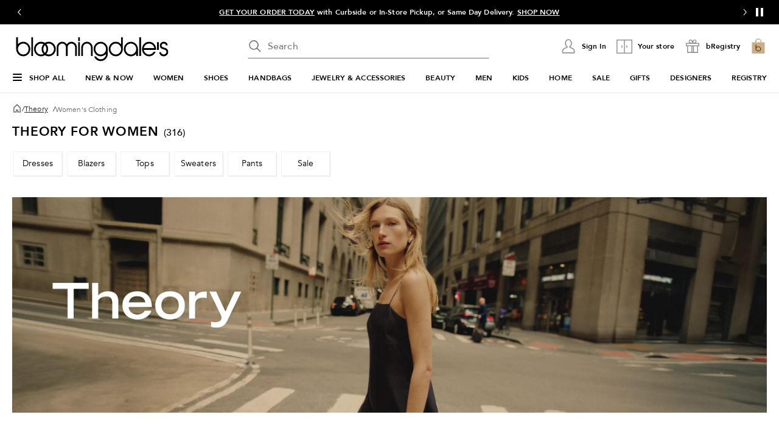

--- FILE ---
content_type: text/html; charset=utf-8
request_url: https://www.google.com/recaptcha/api2/aframe
body_size: 266
content:
<!DOCTYPE HTML><html><head><meta http-equiv="content-type" content="text/html; charset=UTF-8"></head><body><script nonce="fL8b4vx6Ld0UoPwakiBlUg">/** Anti-fraud and anti-abuse applications only. See google.com/recaptcha */ try{var clients={'sodar':'https://pagead2.googlesyndication.com/pagead/sodar?'};window.addEventListener("message",function(a){try{if(a.source===window.parent){var b=JSON.parse(a.data);var c=clients[b['id']];if(c){var d=document.createElement('img');d.src=c+b['params']+'&rc='+(localStorage.getItem("rc::a")?sessionStorage.getItem("rc::b"):"");window.document.body.appendChild(d);sessionStorage.setItem("rc::e",parseInt(sessionStorage.getItem("rc::e")||0)+1);localStorage.setItem("rc::h",'1769100366877');}}}catch(b){}});window.parent.postMessage("_grecaptcha_ready", "*");}catch(b){}</script></body></html>

--- FILE ---
content_type: application/javascript
request_url: https://www.bloomingdales.com/M9TFzWBJsg0dQQMmtEw6BsZB/5Yui2c5z3uh3rb/QQAYAQ/FHI4JDY/UPA8B
body_size: 178440
content:
(function(){if(typeof Array.prototype.entries!=='function'){Object.defineProperty(Array.prototype,'entries',{value:function(){var index=0;const array=this;return {next:function(){if(index<array.length){return {value:[index,array[index++]],done:false};}else{return {done:true};}},[Symbol.iterator]:function(){return this;}};},writable:true,configurable:true});}}());(function(){Sd();b9L();EUL();var ms=function(rj){try{if(rj!=null&&!hC["isNaN"](rj)){var O9=hC["parseFloat"](rj);if(!hC["isNaN"](O9)){return O9["toFixed"](2);}}}catch(x9){}return -1;};var jz=function(rB){return -rB;};var zr=function(){KB=["ZNM\bc!8\x403/XN0,","/NB)","\fJ\x001QJ\\^>1\t*\x403n|M7rK","J5&IS","B(;hXF8M\r\",\n&oLh\x3fr","I4)EO1%:Q","VOM\x07,3","\n","D9CT!M\b-6","6]EC","F1NDqx+g!`I[N-*(2n","D:<W*\"","/OB\':P\x007*qJK\t\'3b3/ZH6\b","4\x40!BD",">P&3)YP","p","-+BF6","\'_q#>O(-$Q\x40","%+NT%",",","6\b9C( IE","9","L\b","H10-P\x00:","<A3+_R","J!Xu0<I","JA[\b","*Q1$]","ON,6L&",">V\t","z1&MO62","$(JD!6T\f5","="," KEO","`, V","lG","2KKE\t.","R",".+","*Q\t",""," +L]\b.\"8\x00","\x00]P]\f","[\n\"\n)u-;KH,<>L\b3\x00)LMG","}2& QQE!5\x07# \x40\"!^E\'","uJ( XD0K<M\x001 [",">I\"\bCO6<:V*6","BX",")I","<M-&QKF","\'(\x40","(","%K\r/e6]BI\v7F\rP&cEO","$ YL\'>\x40\r&","\x07*QWM",":Q/ wT\\-","\nYC","8IW","-2","5[MI\x3f+\x07/1J4 X","","-5","LA^","-\b8\x00r(*XI","7C\x00!yP","",". XN77Q\"\x071","/M","GI&I$ ET/"," ,ZKI\f","","","z9IC&6T1*6JMX\n#%\b","%\v5",">H","-=","=\x3ftaD&\b)","E[\r$\b","5nAZ\r,\b","I\x3fA",".O","=D\x400;c1<0MBN","~:\x4013J{[*)-C4 OU+1","A :I","G7(LA","2S.\'OD17C$!","]RA,4K5/XH-","\r\'","MW#QR/1RhH]Q*\b","/\x07K5\'AD","\x40#\t`w\';M","2<H","!BM-;G\'","&3V\x00","R$,HS+\x07:P","p30\v)w$\x3fYD1","\"d\vsg\r2\nq","OI#V","~D%4\'R","\'/EM\'R\x07[OG","RI\t&","\\Gw,7-D2 J\x40uG/D9(^Hw-.2","Kp8 )T5","\'V\x00","*MW","\f7","HG-/9","C&","L5+^\x406-","C","T\x00/\x00 >]JO\n","&QAF\n%","2",",+HH#5:T\b 6","\x3fC","7P4"," ;","OS","ME2","R6<I-&","\'o","{w$)D3+",",>P","\v2Q)","EB*3Q,/_J","1MW\\8Q","*+KW","($1J%+","23","-\x071\\\r!O","K/65K5!A","B&\x00C,$5YWFtP-FAB$\x00c1<","\'<","]","+\x07.\"W(8MU\'%0I-","^","{KF\r\b1>J3","[\b","($","+2\x40,F","1\x073\x40%","3C$\x00$]","q\t,.YRM^:/\x07.","y+J3&0L",",","%\'_Q#<J$; LMG","V","& LhA7$4H$:^H!0*V36","B*<I275\"JK\\,\n",">H1\"IU\'","E7! ]IM\n:.8A$<jN00*V36","J6","07]P","D\x400(C&6*[QZ\f-$","D7","\x40\x401R\x001HK[\n(","Q(8I6G7","&[{I2V/(Mt9A;&T{x\f..","7/V","+V(,EM+&A\t\"\"","&+Xn5P37A`M\r1-J3","%;AL;","f  BN6Q<C\r/U$R[HI\rc\x07.RDa(YO!6M",";","M$ RlED\\\n(L/nzH&03&!JAZ","MQ","-M61!MF","/P/*","X\x40 ","{6!0]x\t$K4","8","SM/T","L","}0157aio>\r}67>","JA","\nIW+:m*+YPA8Q",".V","R7","H,3W&","(:","C","\t/\n\vW2\'CO,V","PG\v+\v2\x40","-B$","B$:xD.2G1\f\rY\x40M\f:,I( I","\x3f\x07L-*|N1C\"","JRA\t/\x403\rCO66L1","%!A`70O\x007*{KF\n,\n1W","2C(","\r/3P,","4K$<dD+7V","P/%BN5",".\t\x3fi\b\b^\x40/N.+","Nf\tp#\x00J-\v\f1>S0\f\\i\v4\x002B7(bO_1S..\f+R|","*]FL\f5/4P/-KD ","C[\t","-}","I#:F6,\x07.J","2+^W+:u1 \x00","%)RpFv","#-c(J","OI\'4\x40;","26","c","Q\"\x071&QIM\r\b\"\v-","-*4\x40","^\bRPoJq","\x3f\b5+\x40D/+P","/.c4 OU+1Q","JAY\v19","74"];};var tr=function(){return A4.apply(this,[XJ,arguments]);};var bp=function(){return Bf.apply(this,[Tg,arguments]);};var vf=function(hj){var Mc=['text','search','url','email','tel','number'];hj=hj["toLowerCase"]();if(Mc["indexOf"](hj)!==-1)return 0;else if(hj==='password')return 1;else return 2;};var rZ=function(){var Kz;if(typeof hC["window"]["XMLHttpRequest"]!=='undefined'){Kz=new (hC["window"]["XMLHttpRequest"])();}else if(typeof hC["window"]["XDomainRequest"]!=='undefined'){Kz=new (hC["window"]["XDomainRequest"])();Kz["onload"]=function(){this["readyState"]=4;if(this["onreadystatechange"] instanceof hC["Function"])this["onreadystatechange"]();};}else{Kz=new (hC["window"]["ActiveXObject"])('Microsoft.XMLHTTP');}if(typeof Kz["withCredentials"]!=='undefined'){Kz["withCredentials"]=true;}return Kz;};var qc=function(){return kz.apply(this,[C2,arguments]);};var wc=function(){if(hC["Date"]["now"]&&typeof hC["Date"]["now"]()==='number'){return hC["Math"]["round"](hC["Date"]["now"]()/1000);}else{return hC["Math"]["round"](+new (hC["Date"])()/1000);}};var A4=function JG(JZ,Jw){var H9=JG;while(JZ!=Id){switch(JZ){case B1:{JZ+=QM;if(AK(SX,s9[lG[BP]])){do{CX()[s9[SX]]=Qc(KK(SX,CG))?function(){LK=[];JG.call(this,XJ,[s9]);return '';}:function(){var js=s9[SX];var bZ=CX()[js];return function(Az,cZ,pw,AU){if(p5(arguments.length,BP)){return bZ;}var lw=JG(BJ,[Az,cZ,pw,lB]);CX()[js]=function(){return lw;};return lw;};}();++SX;}while(AK(SX,s9[lG[BP]]));}}break;case BV:{JZ=Id;while(AK(p4,sz[U4[BP]])){pG()[sz[p4]]=Qc(KK(p4,tB))?function(){EK=[];JG.call(this,q2,[sz]);return '';}:function(){var PK=sz[p4];var dz=pG()[PK];return function(mj,T4,fr,s5,PU,sp){if(p5(arguments.length,BP)){return dz;}var zf=Bf(UA,[mj,Qc(Qc({})),fr,cU,Qc(BP),sp]);pG()[PK]=function(){return zf;};return zf;};}();++p4;}}break;case gA:{JZ+=Nd;return dX;}break;case Kh:{if(AK(WG,xX[zj[BP]])){do{T5()[xX[WG]]=Qc(KK(WG,V4))?function(){pp=[];JG.call(this,MQ,[xX]);return '';}:function(){var kG=xX[WG];var tG=T5()[kG];return function(vw,ff,JU,zU){if(p5(arguments.length,BP)){return tG;}var Sr=JG(UA,[BP,ff,JU,zU]);T5()[kG]=function(){return Sr;};return Sr;};}();++WG;}while(AK(WG,xX[zj[BP]]));}JZ=Id;}break;case hM:{var D4=Rf[Zw];JZ=HC;var gc=BP;if(AK(gc,D4.length)){do{var Lc=rp(D4,gc);var l5=rp(gz.Lx,Pr++);gB+=JG(Qn,[HB(Zr(z5(Lc),z5(l5)),Zr(Lc,l5))]);gc++;}while(AK(gc,D4.length));}}break;case HC:{JZ=Id;return gB;}break;case R1:{return B5.pop(),xG=kp,xG;}break;case cl:{JZ-=TV;for(var JX=BP;AK(JX,Ir[LP[BP]]);++JX){Kj()[Ir[JX]]=Qc(KK(JX,HG))?function(){Ac=[];JG.call(this,V1,[Ir]);return '';}:function(){var YG=Ir[JX];var gs=Kj()[YG];return function(Or,jU,RP,RZ){if(p5(arguments.length,BP)){return gs;}var bU=JG(Y,[Or,IX,RP,RZ]);Kj()[YG]=function(){return bU;};return bU;};}();}}break;case rQ:{var X4=Jw[xR];var Zw=Jw[q];var E5=Jw[fQ];var gB=cK([],[]);var Pr=gw(KK(X4,B5[KK(B5.length,HG)]),Bj);JZ=hM;}break;case mQ:{JZ=Id;if(AK(Pf,lU.length)){do{VK()[lU[Pf]]=Qc(KK(Pf,W5))?function(){return dP.apply(this,[nh,arguments]);}:function(){var Qz=lU[Pf];return function(C9,MG,qB){var Wf=gz(C9,MG,Hr);VK()[Qz]=function(){return Wf;};return Wf;};}();++Pf;}while(AK(Pf,lU.length));}}break;case q2:{var sz=Jw[xR];var p4=BP;JZ=BV;}break;case UC:{JZ=Id;return s4;}break;case Vx:{JZ+=rl;while(Zf(RG,BP)){if(tf(Er[zj[Fz]],hC[zj[HG]])&&PX(Er,qz[zj[BP]])){if(Pj(qz,pp)){s4+=JG(Qn,[EX]);}return s4;}if(p5(Er[zj[Fz]],hC[zj[HG]])){var E9=DG[qz[Er[BP]][BP]];var Ks=JG.call(null,UA,[E9,RG,Er[HG],cK(EX,B5[KK(B5.length,HG)])]);s4+=Ks;Er=Er[BP];RG-=dP(Tg,[Ks]);}else if(p5(qz[Er][zj[Fz]],hC[zj[HG]])){var E9=DG[qz[Er][BP]];var Ks=JG(UA,[E9,RG,BP,cK(EX,B5[KK(B5.length,HG)])]);s4+=Ks;RG-=dP(Tg,[Ks]);}else{s4+=JG(Qn,[EX]);EX+=qz[Er];--RG;};++Er;}}break;case c2:{var lU=Jw[xR];Rs(lU[BP]);JZ+=R2;var Pf=BP;}break;case UA:{var qz=Jw[xR];var RG=Jw[q];var Er=Jw[fQ];var I4=Jw[c2];if(p5(typeof qz,zj[CG])){qz=pp;}var s4=cK([],[]);JZ=Vx;EX=KK(I4,B5[KK(B5.length,HG)]);}break;case X2:{JZ=Id;ZK=[pz,gZ,jz(qr),xU,j5,jz(jZ),gZ,jz(CG),jz(Cp),jz(qr),Jr,cU,BP,jz(YZ),j5,CG,V4,jz(Ss),[YZ],k4,jz(CG),Fz,jz(sr),jz(V4),CG,jz(qr),[W5],vp,[Fz],HG,tB,jz(hs),jz(Uz),fP,Cp,Cp,HG,jz(cU),sr,jz(gZ),Fz,jz(cX),jz(qw),TU,xU,jz(Ws),KU,CG,jz(wp),HG,sr,jz(L9),[YZ],rr,CG,jz(Uz),fP,[Fz],HG,tB,jz(hs),jz(g5),jz(W5),[W5],OU,C5,BP,jz(C5),cj,jz(CK),KU,jz(sr),j5,jz(Cp),jz(Fz),C5,jz(HG),jz(k4),hK,j5,jz(Fz),HG,jz(Ss),f4,jz(hs),jZ,jz(C5),jz(Uz),Jr,jz(Jr),K4,jz(j5),Tz,jz(W5),jz(gZ),sr,jz(CG),jz(fX),K4,[Fz],cU,jz(Cp),CG,jz(jZ),jz(m5),HG,jz(WZ),[V4],jz(S9),cU,jz(cU),BP,tB,jz(hs),wp,BP,BP,WZ,jz(HG),jz(W5),jz(OU),Fz,j5,[WZ],jz(Cp),HG,V4,CG,jz(j5),Fz,Cp,BP,V5,wp,jz(Tz),jr,jz(gZ),C5,jz(WZ),jz(hs),jz(hs),[V4],BP,cj,jz(EU),jz(CG),Fz,wp,jz(WZ),sr,jz(C5),sr,jz(cU),BP,V4,Cp,tB,[hs],jz(YZ),C5,jz(sr),jz(qw),VP,jz(Fz),jz(Cp),jz(Cp),hs,jz(tB),Fz,jz(Fz),jz(CG),jz(gZ),WZ,jz(tB),HG,jz(HG),jz(C5),xz,jz(cU),C5,Fz,Cp,Cp,jz(wp),sr,Fz,jz(jr),cU,gZ,jz(V4),jz(gZ),Fz,Fz,j5,jz(j5),WZ,V5,jz(cr),C5,cU,jz(V4),tB,CG,jz(sr),Fz,jz(CG),jz(gZ),C5,jz(EU),C5,tB,jz(N4),[wp],tB,V5,jz(HG),jz(Jr),wp,jr,C5,jz(gZ),sr,jz(C5),HG,HG,jz(Cp),Ej,jz(WZ),j5,jz(Hr),gZ,gZ,WZ,jz(p9),V4,hs,jz(j5),hs,jz(HG),jz(WZ),jz(mX),UX,jz(j5),jz(gZ),CG,sr,Fz,jz(cU),C5,jz(p9),YZ,jz(WZ),jz(hs),CG,[BP],HG,HG,HG,HG,HG,HG,HG,HG,HG,HG,HG,HG,hs,[BP],HG,HG,HG,HG,HG,HG,HG,HG,HG,HG,HG,HG,jz(R3),HG,HG,HG,HG,HG,HG,HG,HG,HG,jz(tB),jz(V4),Fz,gZ,jz(lB),VP,jz(UX),s7,jz(W5),jz(Fz),gZ,BP,sr,jz(mN),m5,jz(jZ),j5,CG,jz(gZ),HG,tB,jz(hs),jz(Fz),YZ,jz(lB),YE,jz(HG),V5,jz(YZ),cU,jz(V4),jz(cU),C5,jz(gZ),jz(Fz),YZ,cU,jz(Ss),Ws,jz(WZ),EU,jz(RE),Mt,sr,jz(tB),j5,jz(hs),sr,jz(qr),wp,UX,[hs],Cp,jz(HG),jz(YZ),jz(HG),jz(Tz),jz(Hr),K4,V5,EU,jz(k4),Jr,YZ,BP,jz(V4),sr,jz(WF),j5,YZ,jz(sr),jz(HG),HG,WZ,V5,jz(gZ),jz(j5),gZ,hs,cU,BP,jz(cU),[HG],jz(CG),Ej,HG,YZ,jz(cU),[HG],W5,BP,jz(V4),CG,jz(g5),jz(gZ),BP,hs,jz(j5),jz(Cp),EU,lW,jz(g5),jz(YZ),V5,jz(Fz),Xk,jz(SE),tB,WZ,jz(CG),Cp,tB,jz(CG),jz(V4),jz(gZ),cj,[hs],jz(V4),jz(hs),YZ,jz(YZ),jz(HG),Mt,jz(YZ),Xk,jz(RE),WZ,Cp,jz(N4),YZ,WZ,jz(tB),gZ,CG,HG,hs,j5,jz(cU),jz(sr),[wp],wp,HG,jz(cU),W5,CG,W5,jz(HG),V5,jz(YZ),WZ,V5,jz(SE),EU,Cp,jz(tB),gZ,j5,HG,jz(Fz),W5,jz(gZ),HG,jz(p9),jz(CG),jz(WZ),jz(V5),YE,jz(Fz),CG,jz(HG),jz(HG),jz(WZ),WZ,V5,HG,C5,jz(sr),jz(V5),Fz,jz(xz),SE,cU,jz(cU)];}break;case ng:{JZ=Id;for(var zm=BP;AK(zm,wY.length);++zm){GO()[wY[zm]]=Qc(KK(zm,V4))?function(){return dP.apply(this,[Jg,arguments]);}:function(){var L8=wY[zm];return function(QW,WE){var OT=z7.call(null,QW,WE);GO()[L8]=function(){return OT;};return OT;};}();}}break;case GJ:{var tt=Jw[xR];var FW=Jw[q];var kp=[];var bk=Bf(fQ,[]);JZ=R1;B5.push(VS);var Nk=FW?hC[p5(typeof gF()[H6(Fz)],'undefined')?gF()[H6(Cp)].call(null,q3,Qc(Qc(BP)),tB,Uz):gF()[H6(BP)](CG,g5,Fz,xl)]:hC[HN()[tY(Fz)](UX,YE,wp,bM)];for(var db=BP;AK(db,tt[p5(typeof HN()[tY(HG)],'undefined')?HN()[tY(V5)].apply(null,[Qc(Qc([])),s7,V4,Z6]):HN()[tY(BP)](EE,jr,p9,xA)]);db=cK(db,HG)){kp[HN()[tY(hs)](tF,mN,UX,h8)](Nk(bk(tt[db])));}var xG;}break;case gQ:{JZ=Id;B5.pop();}break;case Gq:{JZ-=DV;while(Zf(f6,BP)){if(tf(SF[lG[Fz]],hC[lG[HG]])&&PX(SF,pm[lG[BP]])){if(Pj(pm,LK)){dX+=JG(Qn,[gW]);}return dX;}if(p5(SF[lG[Fz]],hC[lG[HG]])){var Nt=w0[pm[SF[BP]][BP]];var qW=JG(BJ,[f6,SF[HG],cK(gW,B5[KK(B5.length,HG)]),Nt]);dX+=qW;SF=SF[BP];f6-=dP(hM,[qW]);}else if(p5(pm[SF][lG[Fz]],hC[lG[HG]])){var Nt=w0[pm[SF][BP]];var qW=JG(BJ,[f6,BP,cK(gW,B5[KK(B5.length,HG)]),Nt]);dX+=qW;f6-=dP(hM,[qW]);}else{dX+=JG(Qn,[gW]);gW+=pm[SF];--f6;};++SF;}}break;case JR:{for(var k6=BP;AK(k6,mm[HN()[tY(BP)](E6,Qc(BP),p9,N0)]);k6=cK(k6,HG)){(function(){var L0=mm[k6];var Lt=AK(k6,jO);B5.push(SN);var W7=Lt?HN()[tY(HG)](Qc({}),Uz,X7,WW):VK()[Pm(BP)](zh,qm,YE);var fk=Lt?hC[HN()[tY(Fz)].apply(null,[L9,xz,wp,Mg])]:hC[gF()[H6(BP)](tB,Qc(BP),Fz,dL)];var YO=cK(W7,L0);MC[YO]=function(){var OW=fk(NN(L0));MC[YO]=function(){return OW;};return OW;};B5.pop();}());}JZ+=Dg;}break;case dA:{JZ=Id;return [xU,jz(Fz),jz(gZ),jz(xO),Ej,sr,jz(sr),V5,jz(Fz),sr,jz(EU),jz(CG),WZ,jz(Fz),gZ,Fz,jz(sr),tB,jz(tB),jz(hs),hs,CG,jz(CG),gZ,Cp,jz(Bj),Cp,jz(hs),sr,jz(hs),jz(Fz),jz(YZ),jz(CG),BP,hs,TU,Cp,tB,jz(CG),jz(Fz),jz(j5),jz(V5),Fz,EU,V5,jz(gZ),jz(gZ),jz(p9),p9,YZ,jz(WZ),hs,V4,jz(qm),xU,jz(j5),WZ,Ej,mX,jz(YZ),V4,j5,jz(j5),jz(hK),E6,jz(Fz),gZ,BP,jz(Bb),k4,HG,jz(cU),Fz,j5,jz(MI),k4,jz(tB),C5,jz(jZ),jz(Uz),Uz,cU,jz(jZ),Fz,BP,jz(HG),HG,jz(HG),V5,[V4],Cp,jz(j5),Fz,V4,CG,jz(Fz),sr,jz(gZ),Fz,hs,jz(gZ),HG,tB,jz(hs),Bj,p9,UE,jz(Jr),j5,jz(HG),jz(CG),jz(V5),Ej,jz(V4),jz(Cp),W5,jz(HG),jz(j5),CG,WZ,jz(Cp),gZ,j5,jz(Um),Xk,Ej,jz(wp),jz(HG),jz(Ej),qm,jz(Fz),jz(W5),j5,Cp,jz(WF),cU,W5,V4,jz(p9),wp,HG,Fz,gZ,jz(lB),xU,BP,jz(WZ),sr,jz(N4),p9,YZ,jz(sr),BP,WZ,jz(jZ),jz(sr),W5,jz(j5),Tz,[V4],jz(j5),jz(Fz),hs,jz(HG),jz(V5),Cp,V5,jz(YZ),sr,CG,jz(Cp),Fz,sr,jz(C5),WZ,UE,jz(vp),CG,YZ,jz(hs),jz(gZ),C5,jz(gZ),V5,jz(HG),jz(hs),jz(CG),BP,OU,jz(Cp),jz(N4),jr,[BP],hK,j5,jz(Fz),HG,jz(Ss),L9,jz(sr),YZ,HG,jz(CG),jz(V4),jz(Ws),Jr,jz(Jr),lW,Fz,[BP],Ab,jz(jZ),gZ,WZ,jz(p9),jz(cX),p9,HG,Fz,jz(CG),Cp,jz(Cp),jz(W5),W5,jz(CG),HG,jz(Cp),BP,HG,WZ,jz(Fz),YZ,jz(YE),SE,jz(V4),CG,j5,jz(hs),wp,BP,jz(lB),xI,jz(CG),j5,jz(V4),jz(wp),sr,jz(fm),SE,cU,jz(cU),jz(sr),wp,jz(CG),jz(HG),jz(HG),Cp,jz(wp)];}break;case HQ:{JZ+=tn;return [[jz(WZ),V4,jz(V4),gZ,jz(gZ),sr,jz(C5),jz(Uz)],[],[],[],[jz(W5),jz(gZ),sr,jz(CG)]];}break;case W1:{var I6=Jw[xR];l3=function(CN,K0,km,Vm){return kz.apply(this,[qL,arguments]);};return YI(I6);}break;case CV:{var TT=Jw[xR];gz=function(lY,Qm,XS){return JG.apply(this,[rQ,arguments]);};return Rs(TT);}break;case SV:{var mm=Jw[xR];var jO=Jw[q];B5.push(XF);JZ=JR;var NN=Bf(fQ,[]);}break;case XJ:{var s9=Jw[xR];JZ-=UJ;var SX=BP;}break;case YR:{JZ-=TV;var Lk=cK([],[]);var NF=TI[Eb];for(var Ok=KK(NF.length,HG);PX(Ok,BP);Ok--){var l0=gw(KK(cK(Ok,M0),B5[KK(B5.length,HG)]),tE.length);var fT=rp(NF,Ok);var vT=rp(tE,l0);Lk+=JG(Qn,[HB(z5(HB(fT,vT)),Zr(fT,vT))]);}}break;case Nd:{JZ+=I1;var p7=KK(qN.length,HG);}break;case Qn:{var RI=Jw[xR];JZ=Id;if(Tw(RI,d1)){return hC[TN[Fz]][TN[HG]](RI);}else{RI-=Lq;return hC[TN[Fz]][TN[HG]][TN[BP]](null,[cK(Yb(RI,tB),ln),cK(gw(RI,sl),IV)]);}}break;case zQ:{m8=[[HG,HG,HG,HG,HG,HG,HG,HG,HG,HG,HG,HG,HG],[Fz,Cp,jz(s7),lB,jz(C5),WZ,V5],[gZ,jz(YZ),sr,jz(C5)],[],[hK,jz(j5),YZ,jz(W5),hs,jz(gZ)],[],[],[W5,jz(Fz),CG],[],[V4,jz(Cp),HG,V4],[],[],[Ws,HG,jz(HG),jz(Jr)],[],[jZ,V4,jz(j5)],[Ss,jz(Cp),jz(KU)]];JZ=Id;}break;case Nn:{if(PX(p7,BP)){do{var N3=gw(KK(cK(p7,d7),B5[KK(B5.length,HG)]),B7.length);var b0=rp(qN,p7);var kt=rp(B7,N3);bE+=JG(Qn,[HB(z5(HB(b0,kt)),Zr(b0,kt))]);p7--;}while(PX(p7,BP));}JZ=Mx;}break;case cn:{var wY=Jw[xR];JZ+=mA;O6(wY[BP]);}break;case r2:{JZ=AC;while(Zf(I0,BP)){if(tf(vN[LP[Fz]],hC[LP[HG]])&&PX(vN,FE[LP[BP]])){if(Pj(FE,Ac)){CF+=JG(Qn,[tm]);}return CF;}if(p5(vN[LP[Fz]],hC[LP[HG]])){var g0=HI[FE[vN[BP]][BP]];var V6=JG(Y,[vN[HG],g0,I0,cK(tm,B5[KK(B5.length,HG)])]);CF+=V6;vN=vN[BP];I0-=dP(fQ,[V6]);}else if(p5(FE[vN][LP[Fz]],hC[LP[HG]])){var g0=HI[FE[vN][BP]];var V6=JG.call(null,Y,[BP,g0,I0,cK(tm,B5[KK(B5.length,HG)])]);CF+=V6;I0-=dP(fQ,[V6]);}else{CF+=JG(Qn,[tm]);tm+=FE[vN];--I0;};++vN;}}break;case AC:{return CF;}break;case TV:{HI=[[V4,jz(Cp),HG,V4],[],[],[hs,j5,jz(cU)]];JZ+=cV;}break;case x1:{JZ-=vL;for(var r8=BP;AK(r8,hW[Lm[BP]]);++r8){mY()[hW[r8]]=Qc(KK(r8,Cp))?function(){ZK=[];JG.call(this,bR,[hW]);return '';}:function(){var Z0=hW[r8];var jN=mY()[Z0];return function(pI,U6,sO,k3,vY,V0){if(p5(arguments.length,BP)){return jN;}var Gm=Bf.call(null,Tg,[qm,U6,j5,k3,OU,V0]);mY()[Z0]=function(){return Gm;};return Gm;};}();}}break;case SL:{return [[HG,HG,HG,HG,HG,HG,HG,HG,HG,HG,HG,HG,HG],[jz(sr),jz(V5),Fz],[jz(gZ),V5,jz(HG)],[Bj,jz(Fz),hs,jz(sr),gZ],[Hr,WZ,jz(WZ),sr,jz(C5)],[jz(tB),V5,jz(HG),Cp],[],[],[ck,BP,jz(CG),CG],[xI,WF,WZ,jz(wp)],[],[]];}break;case H:{JZ-=YJ;return JG(W1,[Lk]);}break;case Y:{var vN=Jw[xR];var FE=Jw[q];var I0=Jw[fQ];JZ-=sA;var F0=Jw[c2];if(p5(typeof FE,LP[CG])){FE=Ac;}var CF=cK([],[]);tm=KK(F0,B5[KK(B5.length,HG)]);}break;case bR:{var hW=Jw[xR];JZ+=cM;}break;case KJ:{JZ=YR;var BE=Jw[xR];var vW=Jw[q];var Eb=Jw[fQ];var M0=Jw[c2];var tE=TI[UY];}break;case Mx:{return kz(Y,[bE]);}break;case sg:{JZ=Id;return [jz(ET),K4,cU,jz(sr),cU,jz(gZ),sr,jz(C5),jz(Uz),E6,W5,jz(gZ),HG,jz(j5),jz(pz),dS,HG,[CG],jz(Ej),jr,jz(gZ),HG,YZ,BP,jz(V4),jz(CG),jz(V5),jz(Fz),cU,jz(gZ),V5,jz(HG),jz(TU),K4,jz(WZ),jZ,jz(jZ),EU,jz(p9),YZ,jz(WZ),hs,V4,Fz,jz(EU),BP,Fz,wp,BP,W5,BP,jz(V4),jz(S9),jz(gZ),BP,WF,jz(V5),YZ,jz(CG),V4,jz(V4),jz(WZ),wp,jz(Ss),RE,mX,BP,CG,jz(V5),Fz,jz(Uz),YE,SE,sr,jz(C5),jz(Uz),xI,WF,WZ,jz(wp),jz(NO),vp,Cp,Cp,wp,jz(YZ),sr,jz(Tz),s7,jz(W5),tB,jz(cU),jz(YZ),C5,WZ,jz(wp),Cp,Cp,tB,p9,jz(C5),jZ,jz(C5),jz(Cp),Cp,jz(cU),gZ,jz(jr),WZ,jz(gZ),SE,jz(V4),YZ,jz(SE),Bj,C5,jz(jZ),cX,Ej,jz(EU),WZ,jz(OU),jz(Fz),CG,jz(p9),jz(j5),j5,jz(Jr),jz(Fz),Bj,jz(Cp),jz(C5),YZ,jz(gZ),C5,jz(tB),gZ,jz(tB),HG,jz(Cp),HG,jz(sr),Fz,Fz,tB,HG,jz(YZ),sr,jz(jr),jr,jz(CG),Cp,jz(Cp),jz(W5),W5,jz(CG),jz(qw),Mt,sr,jz(tB),j5,jz(hs),sr,p9,jz(sr),jz(V4),tB,jz(j5),YZ,jz(W5),hs,jz(gZ),jz(gZ),C5,jz(Fz),YZ,jz(Z3),N4,cU,BP,jz(YZ),sr,hs,CG,YZ,jz(cU),HG,CG,jz(Cp),jz(W5),gZ,jz(YZ),V5,jz(Fz),jz(sr),W5,jz(Fz),CG,jz(V4),jz(hs),YZ,jz(gZ),V5,jz(HG),Tz,Fz,V5,jz(Fz),jz(wp),j5,Fz,hs,jz(C5),WZ,jz(hs),jz(V4),C5,jz(Um),xU,V5,jz(YZ),sr,V4,jz(jZ),gZ,V4,HG,[CG],jz(hs),V4,m5,jz(cX),jz(YZ),C5,HG,jz(wp),jz(hs),YZ,jz(cU),hs,jz(Sw),xz,gZ,V4,jz(W5),tB,jz(Xk),gZ,gZ,jz(Mt),xz,jz(Fz),cU,j5,jz(Cp),jz(Fz),C5,[BP],jz(Cp),HG,[BP],W5,jz(HG),jz(j5),CG,WZ,jz(Cp),jz(Sw),Sw,jz(W5),j5,CG,jz(qm),s7,BP,wp,jz(sr),wp,BP,Fz,BP,N4,CG,jz(Fz),jz(Uz),xI,jz(W5),Fz,jz(Tz),S9,cU,jz(V4),EU,jz(EU),sr,jz(C5),hs,jz(ck),YE,jz(gZ),HG,HG,C5,jz(Tz),Mt,YZ,jz(cU),hs,jz(Xk),YZ,cU,jz(gZ),V5];}break;case UQ:{var VW=Jw[xR];var Ct=Jw[q];var DO=Jw[fQ];JZ+=X;var d7=Jw[c2];var B7=KB[tB];var bE=cK([],[]);var qN=KB[DO];}break;case V1:{JZ-=QR;var Ir=Jw[xR];}break;case MQ:{JZ=Kh;var xX=Jw[xR];var WG=BP;}break;case BJ:{var f6=Jw[xR];JZ-=j1;var SF=Jw[q];var kO=Jw[fQ];var pm=Jw[c2];if(p5(typeof pm,lG[CG])){pm=LK;}var dX=cK([],[]);gW=KK(kO,B5[KK(B5.length,HG)]);}break;}}};var bW=function(xF,g8){return xF>>>g8|xF<<32-g8;};var HB=function(H0,D0){return H0&D0;};var H3=function(){return hC["Math"]["floor"](hC["Math"]["random"]()*100000+10000);};var S8=function(Im,KS){return Im<<KS;};var RN=function(){return A4.apply(this,[q2,arguments]);};var XE=function(EN){return +EN;};var WY=function(AS,Zk){return AS instanceof Zk;};var tf=function(d6,lm){return d6!==lm;};var p5=function(nO,KE){return nO===KE;};var rp=function(Xm,tw){return Xm[TN[CG]](tw);};var Q7=function(){return A4.apply(this,[MQ,arguments]);};var H8=function(jt){return hC["unescape"](hC["encodeURIComponent"](jt));};var g6=function(){return A4.apply(this,[c2,arguments]);};var Zf=function(S6,Fb){return S6>Fb;};var RT=function(){if(hC["Date"]["now"]&&typeof hC["Date"]["now"]()==='number'){return hC["Date"]["now"]();}else{return +new (hC["Date"])();}};var bt=function(){return A4.apply(this,[UA,arguments]);};var Bf=function Ym(U8,MN){var fO=Ym;for(U8;U8!=Cn;U8){switch(U8){case OL:{U8=nd;while(Zf(ZI,BP)){if(tf(IW[Lm[Fz]],hC[Lm[HG]])&&PX(IW,DI[Lm[BP]])){if(Pj(DI,ZK)){rT+=A4(Qn,[sF]);}return rT;}if(p5(IW[Lm[Fz]],hC[Lm[HG]])){var Y8=m8[DI[IW[BP]][BP]];var Tt=Ym.apply(null,[Tg,[dS,IW[HG],Y8,cK(sF,B5[KK(B5.length,HG)]),W5,ZI]]);rT+=Tt;IW=IW[BP];ZI-=dP(gL,[Tt]);}else if(p5(DI[IW][Lm[Fz]],hC[Lm[HG]])){var Y8=m8[DI[IW][BP]];var Tt=Ym(Tg,[TU,BP,Y8,cK(sF,B5[KK(B5.length,HG)]),YZ,ZI]);rT+=Tt;ZI-=dP(gL,[Tt]);}else{rT+=A4(Qn,[sF]);sF+=DI[IW];--ZI;};++IW;}}break;case nd:{U8+=ZR;return rT;}break;case Jl:{var FF=MN[S];var dO=MN[nJ];if(p5(typeof Gt,U4[CG])){Gt=EK;}U8=qV;var MO=cK([],[]);fI=KK(JO,B5[KK(B5.length,HG)]);}break;case MA:{for(var f3=BP;AK(f3,pb[HN()[tY(BP)](Qc(HG),fm,p9,KV)]);f3=cK(f3,HG)){var Sm=pb[HN()[tY(gZ)].apply(null,[Qc(Qc([])),jr,UT,Cx])](f3);var hE=kN[Sm];lb+=hE;}var mI;return B5.pop(),mI=lb,mI;}break;case pJ:{return MO;}break;case qV:{while(Zf(M6,BP)){if(tf(dO[U4[Fz]],hC[U4[HG]])&&PX(dO,Gt[U4[BP]])){if(Pj(Gt,EK)){MO+=A4(Qn,[fI]);}return MO;}if(p5(dO[U4[Fz]],hC[U4[HG]])){var r3=rF[Gt[dO[BP]][BP]];var lk=Ym.call(null,UA,[M6,UX,cK(fI,B5[KK(B5.length,HG)]),r3,VP,dO[HG]]);MO+=lk;dO=dO[BP];M6-=dP(S,[lk]);}else if(p5(Gt[dO][U4[Fz]],hC[U4[HG]])){var r3=rF[Gt[dO][BP]];var lk=Ym(UA,[M6,Qc(Qc(BP)),cK(fI,B5[KK(B5.length,HG)]),r3,S9,BP]);MO+=lk;M6-=dP(S,[lk]);}else{MO+=A4(Qn,[fI]);fI+=Gt[dO];--M6;};++dO;}U8=pJ;}break;case rJ:{var ZI=MN[nJ];if(p5(typeof DI,Lm[CG])){DI=ZK;}var rT=cK([],[]);U8=OL;sF=KK(B8,B5[KK(B5.length,HG)]);}break;case UA:{var M6=MN[xR];var p8=MN[q];var JO=MN[fQ];var Gt=MN[c2];U8+=OC;}break;case Tg:{var DY=MN[xR];var IW=MN[q];var DI=MN[fQ];var B8=MN[c2];U8+=YL;var l6=MN[S];}break;case In:{U8=MA;var pb=MN[xR];var kN=MN[q];B5.push(jY);var lb=VK()[Pm(gZ)].call(null,Vn,IN,fP);}break;case fQ:{B5.push(p6);var V7={'\x33':HN()[tY(j5)].call(null,s7,sr,UN,ld),'\x38':VK()[Pm(Fz)](Z1,g5,gZ),'\x48':tf(typeof GO()[Dw(HG)],'undefined')?GO()[Dw(Fz)](VJ,IX):GO()[Dw(V4)](Ek,rN),'\x49':VK()[Pm(CG)].apply(null,[M1,VP,j5]),'\x4b':GO()[Dw(CG)].call(null,s2,CK),'\x51':HN()[tY(WZ)].call(null,S9,WZ,X7,Sg),'\x54':HN()[tY(tB)](Fz,Qc(Qc(HG)),xU,tM),'\x67':VK()[Pm(hs)].call(null,U2,cj,Ws),'\x76':VK()[Pm(j5)](BW,qr,hK),'\x77':VK()[Pm(WZ)].call(null,Qk,WZ,Fz),'\x7a':VK()[Pm(tB)](vS,g5,L7)};var z6;return z6=function(nI){return Ym(In,[nI,V7]);},B5.pop(),z6;}break;}}};var xk=function kT(nm,I7){'use strict';var E8=kT;switch(nm){case r2:{return this;}break;case Ll:{return this;}break;case KJ:{B5.push(tW);var d8;return d8=p5(typeof HN()[tY(cr)],'undefined')?HN()[tY(V5)].call(null,Qc(BP),CG,ZT,c3):HN()[tY(E0)](HG,cr,BP,pB),B5.pop(),d8;}break;case KQ:{var Qb=I7[xR];B5.push(sI);var Mk=hC[Kj()[jb(BP)](T3,mN,V5,Os)](Qb);var rW=[];for(var H7 in Mk)rW[HN()[tY(hs)].apply(null,[Qc([]),xO,UX,Qf])](H7);rW[VK()[Pm(mN)](LZ,b8,ET)]();var AN;return AN=function kY(){B5.push(F8);for(;rW[HN()[tY(BP)](TU,xO,p9,Y3)];){var fE=rW[HN()[tY(m5)].apply(null,[Qc(HG),L9,E6,IE])]();if(Sb(fE,Mk)){var SI;return kY[VK()[Pm(C5)].call(null,ct,UN,BP)]=fE,kY[T5()[J8(gZ)](Um,V4,Jr,m6)]=Qc(HG),B5.pop(),SI=kY,SI;}}kY[T5()[J8(gZ)](X7,V4,Jr,m6)]=Qc(MC[p5(typeof gF()[H6(UT)],'undefined')?gF()[H6(Cp)](Cp,qw,nT,vI):gF()[H6(VP)](Qc(HG),Qc(BP),M8,EG)]());var GI;return B5.pop(),GI=kY,GI;},B5.pop(),AN;}break;case G:{B5.push(SE);this[T5()[J8(gZ)](sr,V4,Jr,F3)]=Qc(BP);var n3=this[VK()[Pm(m5)].call(null,pN,jZ,UT)][BP][p5(typeof Kj()[jb(Ej)],cK([],[][[]]))?Kj()[jb(HG)](XN,tF,C3,VI):Kj()[jb(wp)](gt,w6,tB,GY)];if(p5(HN()[tY(VP)](K4,IX,KF,Z3),n3[pG()[Hk(Fz)](V4,s7,kE,S9,Qc(BP),qI)]))throw n3[gF()[H6(xz)](Qc(HG),cr,IN,HF)];var GT;return GT=this[VK()[Pm(NO)](jS,WT,ET)],B5.pop(),GT;}break;case OC:{var hb=I7[xR];var f8;B5.push(fm);return f8=hb&&Pj(CX()[NI(Fz)](j5,DW,HE,hs),typeof hC[CX()[NI(BP)].apply(null,[V5,N8,F3,Bj])])&&p5(hb[VK()[Pm(HG)](Qj,sY,w6)],hC[CX()[NI(BP)](V5,N8,F3,EU)])&&tf(hb,hC[CX()[NI(BP)](V5,N8,F3,MI)][gF()[H6(HG)](cU,Qc(BP),L9,x6)])?CX()[NI(WZ)](V5,P7,nb,t7):typeof hb,B5.pop(),f8;}break;case xR:{var sW=I7[xR];return typeof sW;}break;case kd:{var JY=I7[xR];var hY=I7[q];var j3=I7[fQ];B5.push(It);JY[hY]=j3[VK()[Pm(C5)](F6,UN,cr)];B5.pop();}break;case In:{var tk=I7[xR];var sm=I7[q];var dT=I7[fQ];return tk[sm]=dT;}break;case MQ:{var nS=I7[xR];var rS=I7[q];var Zt=I7[fQ];B5.push(d0);try{var jF=B5.length;var hS=Qc({});var OI;return OI=dP(Bn,[pG()[Hk(Fz)](V4,J7,Gk,dS,Qc(Qc(HG)),qI),Kj()[jb(gZ)](LS,V5,V5,lF),gF()[H6(xz)].call(null,gZ,KU,IN,WX),nS.call(rS,Zt)]),B5.pop(),OI;}catch(gO){B5.splice(KK(jF,HG),Infinity,d0);var ZO;return ZO=dP(Bn,[tf(typeof pG()[Hk(xO)],cK([],[][[]]))?pG()[Hk(Fz)].call(null,V4,EE,Gk,q3,Qc(Qc([])),qI):pG()[Hk(tB)](sI,cj,qb,f4,C5,g3),HN()[tY(VP)].call(null,f4,Qc(HG),KF,xb),tf(typeof gF()[H6(FN)],'undefined')?gF()[H6(xz)](Qc(BP),V4,IN,WX):gF()[H6(Cp)].call(null,qr,f4,t3,Pt),gO]),B5.pop(),ZO;}B5.pop();}break;case W1:{return this;}break;case pL:{var CE=I7[xR];var B6;B5.push(C5);return B6=dP(Bn,[GO()[Dw(ck)](w3,UI),CE]),B5.pop(),B6;}break;case B1:{return this;}break;case pJ:{return this;}break;case X2:{B5.push(qF);var MS;return MS=p5(typeof HN()[tY(CK)],cK([],[][[]]))?HN()[tY(V5)](Mt,rr,bF,lN):HN()[tY(E0)].apply(null,[fP,g5,BP,bN]),B5.pop(),MS;}break;case dn:{var Wt=I7[xR];B5.push(vO);var VN=hC[Kj()[jb(BP)](T3,E6,V5,mW)](Wt);var Zm=[];for(var Mm in VN)Zm[HN()[tY(hs)].apply(null,[cr,Vt,UX,jc])](Mm);Zm[VK()[Pm(mN)].apply(null,[Oz,b8,vp])]();var gY;return gY=function fY(){B5.push(AY);for(;Zm[HN()[tY(BP)].apply(null,[Ws,Hr,p9,Tj])];){var f7=Zm[HN()[tY(m5)](YE,Qc(Qc(HG)),E6,pZ)]();if(Sb(f7,VN)){var p3;return fY[p5(typeof VK()[Pm(N4)],cK('',[][[]]))?VK()[Pm(W5)](cI,KT,jZ):VK()[Pm(C5)](pK,UN,V4)]=f7,fY[tf(typeof T5()[J8(Ej)],cK([],[][[]]))?T5()[J8(gZ)].call(null,Ab,V4,Jr,WN):T5()[J8(V4)](I3,qO,U7,nW)]=Qc(HG),B5.pop(),p3=fY,p3;}}fY[p5(typeof T5()[J8(CG)],cK(VK()[Pm(gZ)](ZM,IN,Xk),[][[]]))?T5()[J8(V4)].call(null,xU,D6,V3,xE):T5()[J8(gZ)](X7,V4,Jr,WN)]=Qc(BP);var bI;return B5.pop(),bI=fY,bI;},B5.pop(),gY;}break;case PQ:{B5.push(C0);this[T5()[J8(gZ)].apply(null,[RE,V4,Jr,v7])]=Qc(BP);var lT=this[tf(typeof VK()[Pm(RE)],cK('',[][[]]))?VK()[Pm(m5)](qt,jZ,J7):VK()[Pm(W5)](MT,sb,J7)][BP][Kj()[jb(wp)](gt,X7,tB,wT)];if(p5(p5(typeof HN()[tY(k7)],'undefined')?HN()[tY(V5)].call(null,T8,L9,YE,dk):HN()[tY(VP)].apply(null,[Ej,cj,KF,qF]),lT[pG()[Hk(Fz)].call(null,V4,V4,A7,gZ,Qc({}),qI)]))throw lT[p5(typeof gF()[H6(IN)],cK([],[][[]]))?gF()[H6(Cp)].call(null,YE,Mt,U0,YF):gF()[H6(xz)].apply(null,[cj,TU,IN,NP])];var DF;return DF=this[p5(typeof VK()[Pm(Hb)],'undefined')?VK()[Pm(W5)](nE,KW,wp):VK()[Pm(NO)].apply(null,[GN,WT,OU])],B5.pop(),DF;}break;case An:{var C8=I7[xR];var Nb;B5.push(Ak);return Nb=C8&&Pj(CX()[NI(Fz)].call(null,j5,DW,Dt,f4),typeof hC[CX()[NI(BP)](V5,N8,Q0,qm)])&&p5(C8[p5(typeof VK()[Pm(Vk)],'undefined')?VK()[Pm(W5)].call(null,pN,K8,Qc(Qc(BP))):VK()[Pm(HG)].apply(null,[IB,sY,I3])],hC[CX()[NI(BP)](V5,N8,Q0,N4)])&&tf(C8,hC[CX()[NI(BP)](V5,N8,Q0,V5)][gF()[H6(HG)].call(null,L7,Z3,L9,KG)])?tf(typeof CX()[NI(xO)],cK(VK()[Pm(gZ)].call(null,CC,IN,wp),[][[]]))?CX()[NI(WZ)](V5,P7,vm,t7):CX()[NI(CG)](D8,Ik,Q0,pz):typeof C8,B5.pop(),Nb;}break;case Kn:{var S3=I7[xR];return typeof S3;}break;case wh:{var mk=I7[xR];var VT=I7[q];var PW=I7[fQ];B5.push(bN);mk[VT]=PW[tf(typeof VK()[Pm(OU)],cK('',[][[]]))?VK()[Pm(C5)](Z5,UN,fX):VK()[Pm(W5)](EE,FY,qm)];B5.pop();}break;case kq:{var EF=I7[xR];var c6=I7[q];var x7=I7[fQ];return EF[c6]=x7;}break;case VC:{var NY=I7[xR];var GW=I7[q];var QY=I7[fQ];B5.push(jE);try{var q0=B5.length;var dI=Qc(q);var mF;return mF=dP(Bn,[pG()[Hk(Fz)].call(null,V4,wp,SY,E6,Qc(Qc({})),qI),Kj()[jb(gZ)](LS,HG,V5,qE),gF()[H6(xz)].apply(null,[E6,E6,IN,MF]),NY.call(GW,QY)]),B5.pop(),mF;}catch(VY){B5.splice(KK(q0,HG),Infinity,jE);var t8;return t8=dP(Bn,[pG()[Hk(Fz)](V4,Tz,SY,IX,N4,qI),tf(typeof HN()[tY(Jr)],cK('',[][[]]))?HN()[tY(VP)](qw,N4,KF,nb):HN()[tY(V5)].call(null,mX,V4,A3,z0),gF()[H6(xz)](k4,MI,IN,MF),VY]),B5.pop(),t8;}B5.pop();}break;case NL:{return this;}break;case Jn:{var P0=I7[xR];var JF;B5.push(n7);return JF=dP(Bn,[GO()[Dw(ck)](v6,UI),P0]),B5.pop(),JF;}break;case kV:{return this;}break;}};var Zr=function(CY,Tm){return CY|Tm;};var Q6=function(Ck){if(Ck===undefined||Ck==null){return 0;}var jI=Ck["toLowerCase"]()["replace"](/[^0-9]+/gi,'');return jI["length"];};var Sb=function(cY,hI){return cY in hI;};var wI=function x3(CT,fF){'use strict';var K7=x3;switch(CT){case xR:{var Jk=fF[xR];B5.push(mb);var BS=Jk[VK()[Pm(E6)].call(null,Sf,Fm,hK)][HN()[tY(jW)](EE,mN,zN,AI)];if(BS){var j6=BS[gF()[H6(Sw)](rr,Qc(BP),Z7,wb)]();var Tk;return B5.pop(),Tk=j6,Tk;}else{var N7;return N7=Kj()[jb(Bj)](YF,dS,Fz,O7),B5.pop(),N7;}B5.pop();}break;case mA:{B5.push(p0);throw new (hC[p5(typeof GO()[Dw(Ej)],'undefined')?GO()[Dw(V4)].call(null,R7,cN):GO()[Dw(p9)](ps,wO)])(mY()[Yw(mX)](E0,CG,t7,Qt,tB,nN));}break;case KQ:{var g7=fF[xR];B5.push(Uk);if(tf(typeof hC[CX()[NI(BP)](V5,N8,pN,hK)],HN()[tY(C5)](W5,Qc(Qc({})),Ej,q7))&&zI(g7[hC[CX()[NI(BP)](V5,N8,pN,j5)][HN()[tY(Um)](hs,I3,W6,XO)]],null)||zI(g7[tf(typeof gF()[H6(Cp)],cK([],[][[]]))?gF()[H6(Hr)](Qc(HG),V5,j0,sN):gF()[H6(Cp)](X7,pz,AT,z3)],null)){var YT;return YT=hC[tf(typeof VK()[Pm(s7)],'undefined')?VK()[Pm(wp)](CS,q8,UX):VK()[Pm(W5)](k0,vF,Z3)][VK()[Pm(W6)].apply(null,[Ib,hK,Qc(Qc({}))])](g7),B5.pop(),YT;}B5.pop();}break;case bR:{var C7=fF[xR];var n0=fF[q];B5.push(EY);if(Pj(n0,null)||Zf(n0,C7[tf(typeof HN()[tY(L9)],cK([],[][[]]))?HN()[tY(BP)](k4,Ws,p9,qs):HN()[tY(V5)](V5,L9,LY,N0)]))n0=C7[HN()[tY(BP)](VP,Vt,p9,qs)];for(var bm=BP,DT=new (hC[p5(typeof VK()[Pm(cU)],cK([],[][[]]))?VK()[Pm(W5)].apply(null,[pk,nW,Hr]):VK()[Pm(wp)].call(null,Cx,q8,Bj)])(n0);AK(bm,n0);bm++)DT[bm]=C7[bm];var LO;return B5.pop(),LO=DT,LO;}break;case zQ:{var Ob=fF[xR];B5.push(Om);var NE=VK()[Pm(gZ)](Kr,IN,V5);var UF=VK()[Pm(gZ)].apply(null,[Kr,IN,jr]);var gS=CX()[NI(EU)].call(null,cr,g5,A3,UE);var JN=[];try{var tI=B5.length;var rt=Qc({});try{NE=Ob[GO()[Dw(XT)](cS,sr)];}catch(Rt){B5.splice(KK(tI,HG),Infinity,Om);if(Rt[HN()[tY(Ej)].apply(null,[Qc({}),jZ,xz,kZ])][HN()[tY(vk)](qw,hK,DW,Ef)](gS)){NE=GO()[Dw(UI)](xZ,G8);}}var sT=hC[gF()[H6(CG)](xO,Bb,k4,fW)][tf(typeof VK()[Pm(mX)],'undefined')?VK()[Pm(fX)].call(null,T0,b7,Qc(Qc(BP))):VK()[Pm(W5)].call(null,z3,Y7,EU)](PN(hC[gF()[H6(CG)](Qc(Qc({})),BP,k4,fW)][VK()[Pm(TU)](f5,sr,Z3)](),Ow))[gF()[H6(Sw)](cU,Bb,Z7,B0)]();Ob[GO()[Dw(XT)](cS,sr)]=sT;UF=tf(Ob[GO()[Dw(XT)](cS,sr)],sT);JN=[dP(Bn,[gF()[H6(tB)](NO,YE,E6,xm),NE]),dP(Bn,[HN()[tY(CG)].apply(null,[s7,IX,Uk,Gw]),HB(UF,HG)[gF()[H6(Sw)].apply(null,[HG,Sw,Z7,B0])]()])];var Ut;return B5.pop(),Ut=JN,Ut;}catch(kw){B5.splice(KK(tI,HG),Infinity,Om);JN=[dP(Bn,[gF()[H6(tB)](Qc(Qc([])),RE,E6,xm),NE]),dP(Bn,[HN()[tY(CG)](Qc(Qc(HG)),Qc({}),Uk,Gw),UF])];}var ON;return B5.pop(),ON=JN,ON;}break;case HQ:{var B3=fF[xR];B5.push(lI);var rm=Kj()[jb(Bj)](YF,Ab,Fz,SN);var BY=Kj()[jb(Bj)](YF,Bj,Fz,SN);var MY=new (hC[HN()[tY(g5)].call(null,Bb,Ab,tF,D7)])(new (hC[HN()[tY(g5)].apply(null,[V5,Qc(Qc({})),tF,D7])])(GO()[Dw(W6)].call(null,mU,YW)));try{var TO=B5.length;var Yk=Qc(Qc(xR));if(Qc(Qc(hC[VK()[Pm(sr)](vI,C0,k4)][Kj()[jb(BP)](T3,ET,V5,Am)]))&&Qc(Qc(hC[VK()[Pm(sr)](vI,C0,fP)][tf(typeof Kj()[jb(Cp)],'undefined')?Kj()[jb(BP)].call(null,T3,SE,V5,Am):Kj()[jb(HG)].apply(null,[Ht,V5,rI,FO])][HN()[tY(ZY)](CG,pz,J6,S0)]))){var bT=hC[Kj()[jb(BP)].apply(null,[T3,V4,V5,Am])][HN()[tY(ZY)](xU,S9,J6,S0)](hC[HN()[tY(Bm)](w6,I3,Db,Qj)][p5(typeof gF()[H6(N4)],'undefined')?gF()[H6(Cp)](Qc([]),Qc(BP),qk,b7):gF()[H6(HG)](Qc(Qc([])),E0,L9,GE)],mY()[Yw(Bj)](T8,X6,V5,Nm,hs,sr));if(bT){rm=MY[VK()[Pm(IF)](jT,vt,Qc(BP))](bT[gF()[H6(tB)].apply(null,[Ej,mX,E6,N6])][gF()[H6(Sw)](HG,Qc(BP),Z7,lE)]());}}BY=tf(hC[VK()[Pm(sr)](vI,C0,Qc(BP))],B3);}catch(Rk){B5.splice(KK(TO,HG),Infinity,lI);rm=VK()[Pm(Vt)](Ew,NT,E6);BY=VK()[Pm(Vt)](Ew,NT,pz);}var t6=cK(rm,S8(BY,HG))[p5(typeof gF()[H6(TU)],cK([],[][[]]))?gF()[H6(Cp)].call(null,m5,Ej,gZ,O8):gF()[H6(Sw)].call(null,Qc(Qc(HG)),Qc(Qc(HG)),Z7,lE)]();var TY;return B5.pop(),TY=t6,TY;}break;case B2:{B5.push(qY);var GF=hC[Kj()[jb(BP)](T3,hK,V5,IO)][VK()[Pm(Rm)].apply(null,[b5,Y0,Vt])]?hC[Kj()[jb(BP)].call(null,T3,C5,V5,IO)][tf(typeof HN()[tY(J7)],cK([],[][[]]))?HN()[tY(OU)](Bj,P7,qO,mP):HN()[tY(V5)](Uz,Qc(BP),cN,AT)](hC[Kj()[jb(BP)](T3,vp,V5,IO)][VK()[Pm(Rm)](b5,Y0,Ab)](hC[VK()[Pm(E6)](sf,Fm,TU)]))[p5(typeof GO()[Dw(wO)],cK([],[][[]]))?GO()[Dw(V4)].call(null,Lb,st):GO()[Dw(mX)](Nw,XT)](HN()[tY(hK)](Qc(Qc({})),V4,IN,NJ)):p5(typeof VK()[Pm(lB)],'undefined')?VK()[Pm(W5)](W8,v8,Bb):VK()[Pm(gZ)](jG,IN,WZ);var pF;return B5.pop(),pF=GF,pF;}break;case OC:{B5.push(L3);var mO=Kj()[jb(Bj)].apply(null,[YF,Um,Fz,hk]);try{var ZN=B5.length;var S7=Qc({});if(hC[p5(typeof VK()[Pm(N4)],'undefined')?VK()[Pm(W5)].call(null,fP,ZE,f4):VK()[Pm(E6)](Aw,Fm,J7)]&&hC[VK()[Pm(E6)](Aw,Fm,gZ)][p5(typeof HN()[tY(qw)],'undefined')?HN()[tY(V5)].call(null,L7,hs,hK,zW):HN()[tY(Jm)](cU,xz,lB,Y6)]&&hC[VK()[Pm(E6)](Aw,Fm,lW)][HN()[tY(Jm)].apply(null,[Qc(Qc([])),X7,lB,Y6])][Kj()[jb(Hr)](DE,Z3,CG,R6)]){var QN=hC[VK()[Pm(E6)](Aw,Fm,ck)][HN()[tY(Jm)](CG,KU,lB,Y6)][Kj()[jb(Hr)](DE,rr,CG,R6)][gF()[H6(Sw)].call(null,S9,Qc([]),Z7,z0)]();var BI;return B5.pop(),BI=QN,BI;}else{var zb;return B5.pop(),zb=mO,zb;}}catch(IT){B5.splice(KK(ZN,HG),Infinity,L3);var mT;return B5.pop(),mT=mO,mT;}B5.pop();}break;case fV:{B5.push(cX);var R0=Kj()[jb(Bj)](YF,Um,Fz,Y0);try{var G3=B5.length;var W0=Qc(Qc(xR));if(hC[VK()[Pm(E6)](fW,Fm,Qc(Qc({})))][p5(typeof GO()[Dw(IF)],cK('',[][[]]))?GO()[Dw(V4)](hs,Wb):GO()[Dw(rr)](RW,Um)]&&hC[VK()[Pm(E6)](fW,Fm,T8)][GO()[Dw(rr)].call(null,RW,Um)][tN[Xk]]&&hC[VK()[Pm(E6)].apply(null,[fW,Fm,Qc(Qc([]))])][GO()[Dw(rr)].apply(null,[RW,Um])][BP][BP]&&hC[VK()[Pm(E6)](fW,Fm,NO)][GO()[Dw(rr)].apply(null,[RW,Um])][BP][BP][tf(typeof pG()[Hk(YZ)],cK(VK()[Pm(gZ)](SW,IN,Mt),[][[]]))?pG()[Hk(cU)](sr,p9,AF,I3,MI,J6):pG()[Hk(tB)](q6,cU,hN,S9,qr,GY)]){var K6=p5(hC[VK()[Pm(E6)].apply(null,[fW,Fm,Qc(Qc({}))])][GO()[Dw(rr)].apply(null,[RW,Um])][BP][BP][pG()[Hk(cU)](sr,YZ,AF,tF,BP,J6)],hC[VK()[Pm(E6)].apply(null,[fW,Fm,Cp])][GO()[Dw(rr)].call(null,RW,Um)][BP]);var x0=K6?tf(typeof VK()[Pm(Hb)],'undefined')?VK()[Pm(CG)].call(null,BO,VP,L9):VK()[Pm(W5)](QF,Kk,g5):HN()[tY(j5)].apply(null,[TU,rr,UN,vP]);var RY;return B5.pop(),RY=x0,RY;}else{var YN;return B5.pop(),YN=R0,YN;}}catch(Cm){B5.splice(KK(G3,HG),Infinity,cX);var rE;return B5.pop(),rE=R0,rE;}B5.pop();}break;case Yd:{B5.push(zN);var bb=Kj()[jb(Bj)](YF,fm,Fz,CW);if(hC[VK()[Pm(E6)].call(null,gE,Fm,Ab)]&&hC[VK()[Pm(E6)](gE,Fm,L9)][GO()[Dw(rr)].call(null,Gp,Um)]&&hC[VK()[Pm(E6)](gE,Fm,w6)][GO()[Dw(rr)].call(null,Gp,Um)][p5(typeof GO()[Dw(f0)],cK([],[][[]]))?GO()[Dw(V4)](Cb,X0):GO()[Dw(IF)].call(null,QS,Ab)]){var QE=hC[tf(typeof VK()[Pm(mN)],cK([],[][[]]))?VK()[Pm(E6)](gE,Fm,Qc([])):VK()[Pm(W5)].apply(null,[m5,kb,YE])][GO()[Dw(rr)].apply(null,[Gp,Um])][GO()[Dw(IF)](QS,Ab)];try{var US=B5.length;var hO=Qc({});var wE=hC[p5(typeof gF()[H6(xO)],'undefined')?gF()[H6(Cp)](lW,R3,M3,Jb):gF()[H6(CG)](WF,cr,k4,RS)][VK()[Pm(fX)].apply(null,[rO,b7,mX])](PN(hC[gF()[H6(CG)](ck,Qc(Qc([])),k4,RS)][p5(typeof VK()[Pm(vt)],'undefined')?VK()[Pm(W5)].call(null,nN,II,mN):VK()[Pm(TU)](L3,sr,R3)](),MC[GO()[Dw(jW)].apply(null,[F7,Cp])]()))[gF()[H6(Sw)](Ws,EU,Z7,hT)]();hC[VK()[Pm(E6)](gE,Fm,Qc(Qc([])))][GO()[Dw(rr)](Gp,Um)][GO()[Dw(IF)].call(null,QS,Ab)]=wE;var m7=p5(hC[VK()[Pm(E6)].call(null,gE,Fm,Ab)][GO()[Dw(rr)](Gp,Um)][p5(typeof GO()[Dw(R3)],'undefined')?GO()[Dw(V4)](gb,sE):GO()[Dw(IF)].call(null,QS,Ab)],wE);var cT=m7?p5(typeof VK()[Pm(cj)],cK([],[][[]]))?VK()[Pm(W5)].call(null,CI,JW,qr):VK()[Pm(CG)](Gb,VP,cU):p5(typeof HN()[tY(qr)],'undefined')?HN()[tY(V5)](rr,MI,Y7,lO):HN()[tY(j5)](I3,L7,UN,mB);hC[tf(typeof VK()[Pm(qm)],cK([],[][[]]))?VK()[Pm(E6)].apply(null,[gE,Fm,Mt]):VK()[Pm(W5)](dY,Ot,Qc(BP))][GO()[Dw(rr)](Gp,Um)][p5(typeof GO()[Dw(vt)],'undefined')?GO()[Dw(V4)](RF,EI):GO()[Dw(IF)].call(null,QS,Ab)]=QE;var vb;return B5.pop(),vb=cT,vb;}catch(At){B5.splice(KK(US,HG),Infinity,zN);if(tf(hC[VK()[Pm(E6)](gE,Fm,Qc(Qc({})))][GO()[Dw(rr)].call(null,Gp,Um)][GO()[Dw(IF)].apply(null,[QS,Ab])],QE)){hC[VK()[Pm(E6)](gE,Fm,tB)][tf(typeof GO()[Dw(FN)],'undefined')?GO()[Dw(rr)](Gp,Um):GO()[Dw(V4)].call(null,v3,QS)][GO()[Dw(IF)](QS,Ab)]=QE;}var M7;return B5.pop(),M7=bb,M7;}}else{var Hw;return B5.pop(),Hw=bb,Hw;}B5.pop();}break;case r2:{B5.push(Xb);var zE=Kj()[jb(Bj)](YF,UT,Fz,Ub);try{var T7=B5.length;var A8=Qc({});if(hC[VK()[Pm(E6)](O5,Fm,fX)][GO()[Dw(rr)].apply(null,[YP,Um])]&&hC[p5(typeof VK()[Pm(Sw)],cK([],[][[]]))?VK()[Pm(W5)].call(null,l7,Xt,CG):VK()[Pm(E6)](O5,Fm,Hr)][GO()[Dw(rr)](YP,Um)][MC[p5(typeof gF()[H6(hs)],'undefined')?gF()[H6(Cp)](OU,N4,L6,p6):gF()[H6(VP)](Qc([]),VP,M8,b9)]()]){var BN=p5(hC[VK()[Pm(E6)].call(null,O5,Fm,SE)][GO()[Dw(rr)].call(null,YP,Um)][pG()[Hk(Ej)].apply(null,[V4,cU,I8,Tz,mN,KU])](tN[Tz]),hC[VK()[Pm(E6)](O5,Fm,CK)][GO()[Dw(rr)].apply(null,[YP,Um])][tN[Xk]]);var LN=BN?VK()[Pm(CG)](TK,VP,fP):HN()[tY(j5)].call(null,wp,Qc(Qc(BP)),UN,Jf);var E3;return B5.pop(),E3=LN,E3;}else{var A0;return B5.pop(),A0=zE,A0;}}catch(pT){B5.splice(KK(T7,HG),Infinity,Xb);var zk;return B5.pop(),zk=zE,zk;}B5.pop();}break;case R:{B5.push(tT);try{var KN=B5.length;var AW=Qc(q);var QO=BP;var dN=hC[Kj()[jb(BP)].apply(null,[T3,cj,V5,P6])][HN()[tY(ZY)](mX,fP,J6,Ft)](hC[tf(typeof T5()[J8(Bj)],cK([],[][[]]))?T5()[J8(jZ)](xz,V4,Wm,ME):T5()[J8(V4)].call(null,qr,Dm,ZY,CK)][tf(typeof gF()[H6(vk)],cK([],[][[]]))?gF()[H6(HG)].call(null,s7,Qc(Qc([])),L9,l8):gF()[H6(Cp)](RE,HG,MF,X3)],HN()[tY(LI)](I3,Z3,SE,Iz));if(dN){QO++;Qc(Qc(dN[gF()[H6(tB)].apply(null,[Um,tB,E6,rk])]))&&Zf(dN[p5(typeof gF()[H6(Cp)],cK([],[][[]]))?gF()[H6(Cp)](Bj,ET,G0,Sk):gF()[H6(tB)](Ss,rr,E6,rk)][gF()[H6(Sw)](dS,cj,Z7,jk)]()[tf(typeof GO()[Dw(ET)],cK('',[][[]]))?GO()[Dw(L9)](xt,E0):GO()[Dw(V4)](Ab,xt)](gF()[H6(t7)].call(null,UX,lW,xU,GG)),jz(HG))&&QO++;}var pO=QO[gF()[H6(Sw)].call(null,Bj,SE,Z7,jk)]();var J0;return B5.pop(),J0=pO,J0;}catch(xY){B5.splice(KK(KN,HG),Infinity,tT);var MW;return MW=Kj()[jb(Bj)](YF,UX,Fz,dW),B5.pop(),MW;}B5.pop();}break;case hM:{B5.push(J3);if(hC[VK()[Pm(sr)].apply(null,[mW,C0,xU])][HN()[tY(Bm)].call(null,W5,VP,Db,U2)]){if(hC[Kj()[jb(BP)](T3,cX,V5,t3)][HN()[tY(ZY)].apply(null,[ck,g5,J6,JE])](hC[VK()[Pm(sr)](mW,C0,Qc(Qc([])))][p5(typeof HN()[tY(Ws)],'undefined')?HN()[tY(V5)](tB,Qc(Qc([])),JT,XY):HN()[tY(Bm)](UT,Um,Db,U2)][gF()[H6(HG)](I3,Fz,L9,zO)],gF()[H6(Y0)](V5,mN,f4,b6))){var FT;return FT=VK()[Pm(CG)](sb,VP,Ss),B5.pop(),FT;}var Mb;return Mb=tf(typeof VK()[Pm(FN)],cK([],[][[]]))?VK()[Pm(Vt)](nt,NT,Qc(Qc(HG))):VK()[Pm(W5)](MI,rI,CG),B5.pop(),Mb;}var cO;return cO=Kj()[jb(Bj)].call(null,YF,s7,Fz,R8),B5.pop(),cO;}break;case tq:{B5.push(BF);var PT;return PT=Qc(Sb(gF()[H6(HG)](Qc({}),W5,L9,Pb),hC[VK()[Pm(sr)](zY,C0,Qc(Qc(BP)))][p5(typeof GO()[Dw(XT)],'undefined')?GO()[Dw(V4)].call(null,GY,XI):GO()[Dw(t7)].apply(null,[KY,L7])][HN()[tY(Rm)](f4,dS,CK,vE)][VK()[Pm(JW)](kf,f4,UE)])||Sb(gF()[H6(HG)].call(null,m5,Mt,L9,Pb),hC[VK()[Pm(sr)](zY,C0,Um)][GO()[Dw(t7)](KY,L7)][HN()[tY(Rm)](X7,VP,CK,vE)][gF()[H6(Hb)].apply(null,[jZ,IX,Bm,Xr])])),B5.pop(),PT;}break;case pL:{B5.push(qw);try{var X8=B5.length;var zT=Qc({});var tb=new (hC[tf(typeof VK()[Pm(wp)],cK('',[][[]]))?VK()[Pm(sr)].call(null,v0,C0,Qc(Qc({}))):VK()[Pm(W5)](Iw,KO,EU)][GO()[Dw(t7)].apply(null,[nk,L7])][HN()[tY(Rm)].apply(null,[Qc({}),Qc({}),CK,N6])][VK()[Pm(JW)](lS,f4,cU)])();var XW=new (hC[p5(typeof VK()[Pm(E0)],cK('',[][[]]))?VK()[Pm(W5)](W8,Ww,EE):VK()[Pm(sr)](v0,C0,j5)][GO()[Dw(t7)](nk,L7)][HN()[tY(Rm)](Qc(Qc({})),Qc(HG),CK,N6)][gF()[H6(Hb)](K4,fm,Bm,wN)])();var K3;return B5.pop(),K3=Qc(q),K3;}catch(DN){B5.splice(KK(X8,HG),Infinity,qw);var w7;return w7=p5(DN[VK()[Pm(HG)](N9,sY,tB)][CX()[NI(V5)](V4,hT,UN,OU)],GO()[Dw(p9)].apply(null,[wW,wO])),B5.pop(),w7;}B5.pop();}break;case IQ:{B5.push(tO);if(Qc(hC[VK()[Pm(sr)](DZ,C0,q3)][VK()[Pm(k7)](bY,RE,Qc({}))])){var PO=p5(typeof hC[VK()[Pm(sr)](DZ,C0,p9)][pG()[Hk(jZ)](C5,J7,wt,cr,Xk,L9)],HN()[tY(C5)].apply(null,[rr,q3,Ej,Us]))?VK()[Pm(CG)](gr,VP,Qc(Qc(HG))):p5(typeof VK()[Pm(Hr)],'undefined')?VK()[Pm(W5)](xT,Bt,MI):VK()[Pm(Vt)](JE,NT,YE);var C6;return B5.pop(),C6=PO,C6;}var lt;return lt=Kj()[jb(Bj)].call(null,YF,cj,Fz,w3),B5.pop(),lt;}break;case PC:{B5.push(D8);var Rb=GO()[Dw(j5)](Vb,ck);var c7=Qc([]);try{var r6=B5.length;var m3=Qc({});var LF=tN[Xk];try{var c0=hC[VK()[Pm(UY)].apply(null,[rY,Bj,xI])][gF()[H6(HG)](hK,KU,L9,ZW)][gF()[H6(Sw)].apply(null,[Qc(Qc(BP)),NO,Z7,cb])];hC[Kj()[jb(BP)](T3,fm,V5,xN)][gF()[H6(gZ)](Ab,qw,b3,FO)](c0)[gF()[H6(Sw)].call(null,WF,xU,Z7,cb)]();}catch(BT){B5.splice(KK(r6,HG),Infinity,D8);if(BT[GO()[Dw(jm)].call(null,VO,PF)]&&p5(typeof BT[GO()[Dw(jm)].call(null,VO,PF)],tf(typeof gF()[H6(s7)],cK([],[][[]]))?gF()[H6(sr)](S9,xO,wO,gT):gF()[H6(Cp)](W5,Qc(Qc(BP)),rN,x8))){BT[GO()[Dw(jm)](VO,PF)][VK()[Pm(Xk)](vI,MI,CK)](CX()[NI(cU)].apply(null,[HG,DW,BF,E6]))[VK()[Pm(fm)](SO,w6,V5)](function(Pk){B5.push(TE);if(Pk[HN()[tY(vk)].apply(null,[WF,t7,DW,EG])](gF()[H6(f0)](Qc(Qc([])),Qc(BP),M3,ST))){c7=Qc(Qc({}));}if(Pk[p5(typeof HN()[tY(IX)],cK([],[][[]]))?HN()[tY(V5)](ck,OU,gk,k7):HN()[tY(vk)].call(null,S9,Ab,DW,EG)](mY()[Yw(xO)].call(null,k4,E7,Fz,xW,EE,s7))){LF++;}B5.pop();});}}Rb=p5(LF,V4)||c7?p5(typeof VK()[Pm(rr)],cK('',[][[]]))?VK()[Pm(W5)].apply(null,[gt,j5,Qc(Qc({}))]):VK()[Pm(CG)](GE,VP,CK):tf(typeof HN()[tY(qw)],cK('',[][[]]))?HN()[tY(j5)].call(null,K4,gZ,UN,Rp):HN()[tY(V5)].apply(null,[wp,f4,cm,G6]);}catch(LW){B5.splice(KK(r6,HG),Infinity,D8);Rb=tf(typeof HN()[tY(K4)],cK([],[][[]]))?HN()[tY(mX)].apply(null,[q3,lB,Sw,ZF]):HN()[tY(V5)].call(null,lW,j5,kF,Bk);}var Et;return B5.pop(),Et=Rb,Et;}break;case sg:{B5.push(Tb);var cF=Kj()[jb(Bj)](YF,qw,Fz,n8);try{var z8=B5.length;var VE=Qc({});cF=tf(typeof hC[CX()[NI(Ej)](gZ,BP,VF,Xk)],HN()[tY(C5)](UT,xU,Ej,S0))?VK()[Pm(CG)].call(null,CO,VP,E0):HN()[tY(j5)](ET,Bj,UN,SP);}catch(A6){B5.splice(KK(z8,HG),Infinity,Tb);cF=tf(typeof HN()[tY(I3)],cK([],[][[]]))?HN()[tY(mX)](BP,Qc(HG),Sw,wF):HN()[tY(V5)](Qc(HG),ET,s6,xT);}var HT;return B5.pop(),HT=cF,HT;}break;case El:{B5.push(JI);var nF=Kj()[jb(Bj)](YF,g5,Fz,X3);try{var WO=B5.length;var ht=Qc([]);nF=hC[GO()[Dw(wO)](gI,qm)][gF()[H6(HG)].call(null,Qc(Qc([])),tB,L9,IE)][GO()[Dw(YZ)](PY,Jm)](HN()[tY(FN)].apply(null,[Qc({}),f4,YW,Gw]))?VK()[Pm(CG)](ZS,VP,lW):HN()[tY(j5)].call(null,P7,T8,UN,gU);}catch(RO){B5.splice(KK(WO,HG),Infinity,JI);nF=HN()[tY(mX)](f4,Fz,Sw,X6);}var qT;return B5.pop(),qT=nF,qT;}break;case E2:{B5.push(JS);var Kt=p5(typeof Kj()[jb(EU)],'undefined')?Kj()[jb(HG)].apply(null,[dE,k4,sY,pW]):Kj()[jb(Bj)](YF,xO,Fz,gm);try{var Yt=B5.length;var kI=Qc(q);Kt=tf(typeof hC[VK()[Pm(GY)](lz,pz,E0)],HN()[tY(C5)].call(null,IX,J7,Ej,rU))?VK()[Pm(CG)](xZ,VP,L7):HN()[tY(j5)].call(null,xI,Qc(Qc([])),UN,P9);}catch(LT){B5.splice(KK(Yt,HG),Infinity,JS);Kt=HN()[tY(mX)].call(null,Bb,mX,Sw,sX);}var j7;return B5.pop(),j7=Kt,j7;}break;case KA:{B5.push(Jm);var fb=Sb(HN()[tY(JW)](E0,Qc(Qc({})),rr,k8),hC[VK()[Pm(sr)](mE,C0,xO)])||Zf(hC[VK()[Pm(E6)].call(null,zO,Fm,VP)][p5(typeof HN()[tY(UI)],cK('',[][[]]))?HN()[tY(V5)](ck,L7,Kb,HO):HN()[tY(c8)].apply(null,[Bj,gZ,j5,Z8])],tN[Xk])||Zf(hC[p5(typeof VK()[Pm(Vt)],'undefined')?VK()[Pm(W5)](LE,l8,rr):VK()[Pm(E6)](zO,Fm,lW)][p5(typeof gF()[H6(V4)],'undefined')?gF()[H6(Cp)](Jr,hK,xI,AT):gF()[H6(b3)].apply(null,[Qc(Qc(HG)),Ej,UN,bB])],BP);var TW=hC[VK()[Pm(sr)].apply(null,[mE,C0,Xk])][gF()[H6(vt)].call(null,cU,Bj,cX,NW)](p5(typeof HN()[tY(Sw)],cK('',[][[]]))?HN()[tY(V5)](Qc(BP),Bb,UY,Vt):HN()[tY(k7)].apply(null,[cX,xz,ck,jY]))[VK()[Pm(F3)](IY,xI,MI)];var fN=hC[tf(typeof VK()[Pm(xI)],cK([],[][[]]))?VK()[Pm(sr)](mE,C0,tF):VK()[Pm(W5)].call(null,FI,WI,Tz)][gF()[H6(vt)].call(null,pz,gZ,cX,NW)](VK()[Pm(Dk)](AE,cX,Hr))[VK()[Pm(F3)].apply(null,[IY,xI,dS])];var YY=hC[VK()[Pm(sr)](mE,C0,YZ)][gF()[H6(vt)].call(null,WF,tF,cX,NW)](gF()[H6(St)].call(null,Qc(HG),K4,Hm,lF))[p5(typeof VK()[Pm(Sw)],cK('',[][[]]))?VK()[Pm(W5)](LY,OY,HG):VK()[Pm(F3)](IY,xI,Sw)];var V8;return V8=(p5(typeof VK()[Pm(k7)],cK([],[][[]]))?VK()[Pm(W5)](Wb,cW,CG):VK()[Pm(gZ)](mb,IN,xO))[gF()[H6(EU)].call(null,w6,gZ,fX,Nm)](fb?p5(typeof VK()[Pm(cr)],cK('',[][[]]))?VK()[Pm(W5)](pk,pt,Qc(Qc([]))):VK()[Pm(CG)].apply(null,[hF,VP,WF]):HN()[tY(j5)].apply(null,[Qc({}),W5,UN,UZ]),p5(typeof HN()[tY(Uz)],cK('',[][[]]))?HN()[tY(V5)](qm,Qc(Qc(HG)),wb,UI):HN()[tY(hK)].call(null,Uz,P7,IN,Wk))[gF()[H6(EU)](Qc(HG),Ej,fX,Nm)](TW?VK()[Pm(CG)](hF,VP,K4):HN()[tY(j5)](Qc({}),T8,UN,UZ),p5(typeof HN()[tY(k4)],cK([],[][[]]))?HN()[tY(V5)](Qc(HG),Qc(Qc([])),Bm,W3):HN()[tY(hK)].apply(null,[Vt,Qc(HG),IN,Wk]))[gF()[H6(EU)](Qc(HG),EE,fX,Nm)](fN?tf(typeof VK()[Pm(mX)],cK([],[][[]]))?VK()[Pm(CG)].call(null,hF,VP,Qc({})):VK()[Pm(W5)].apply(null,[nY,xO,EU]):tf(typeof HN()[tY(Tz)],cK('',[][[]]))?HN()[tY(j5)].apply(null,[Vt,R3,UN,UZ]):HN()[tY(V5)].call(null,Qc(Qc(BP)),Bb,AO,bO),HN()[tY(hK)].apply(null,[Qc(Qc(HG)),Fz,IN,Wk]))[gF()[H6(EU)](WZ,X7,fX,Nm)](YY?VK()[Pm(CG)](hF,VP,CG):HN()[tY(j5)].call(null,tB,Qc([]),UN,UZ)),B5.pop(),V8;}break;case lA:{B5.push(sS);try{var EW=B5.length;var kW=Qc([]);var Zb=BP;var zS=hC[p5(typeof Kj()[jb(sr)],cK(VK()[Pm(gZ)](Kx,IN,K4),[][[]]))?Kj()[jb(HG)](r0,m5,v7,KW):Kj()[jb(BP)](T3,WF,V5,gN)][HN()[tY(ZY)].apply(null,[KU,Tz,J6,PZ])](hC[gF()[H6(hs)].call(null,Bb,fm,XT,kx)],tf(typeof VK()[Pm(L7)],cK([],[][[]]))?VK()[Pm(jW)].apply(null,[BK,hT,WZ]):VK()[Pm(W5)](m0,mt,Um));if(zS){Zb++;if(zS[VK()[Pm(C5)](Oz,UN,jZ)]){zS=zS[VK()[Pm(C5)].call(null,Oz,UN,tB)];Zb+=cK(S8(zS[HN()[tY(BP)](EU,L7,p9,LZ)]&&p5(zS[p5(typeof HN()[tY(KU)],cK('',[][[]]))?HN()[tY(V5)](CK,Qc(BP),CK,SW):HN()[tY(BP)](Bb,t7,p9,LZ)],HG),HG),S8(zS[CX()[NI(V5)].apply(null,[V4,hT,P,vp])]&&p5(zS[CX()[NI(V5)](V4,hT,P,Xk)],VK()[Pm(jW)].call(null,BK,hT,Qc({}))),Fz));}}var P8;return P8=Zb[gF()[H6(Sw)](EU,Qc(Qc({})),Z7,TF)](),B5.pop(),P8;}catch(bw){B5.splice(KK(EW,HG),Infinity,sS);var s8;return s8=Kj()[jb(Bj)].apply(null,[YF,R3,Fz,s3]),B5.pop(),s8;}B5.pop();}break;case AA:{var wm=fF[xR];B5.push(D3);var Fk;return Fk=hC[Kj()[jb(BP)](T3,cr,V5,P3)][HN()[tY(ZY)].call(null,Qc(Qc(BP)),K4,J6,OF)](hC[VK()[Pm(E6)](EG,Fm,tB)][gF()[H6(UX)](t7,m5,CK,qS)],wm),B5.pop(),Fk;}break;case UQ:{B5.push(pY);var xS=function(wm){return x3.apply(this,[AA,arguments]);};var T6=[GO()[Dw(rr)].apply(null,[Q9,Um]),gF()[H6(W6)].apply(null,[Cp,k4,jm,lf])];var kk=T6[VK()[Pm(YW)](Zz,r7,EU)](function(Em){B5.push(sE);var UW=xS(Em);if(Qc(Qc(UW))&&Qc(Qc(UW[gF()[H6(tB)].apply(null,[S9,hs,E6,dF])]))&&Qc(Qc(UW[gF()[H6(tB)].apply(null,[vp,j5,E6,dF])][gF()[H6(Sw)](Bj,Bj,Z7,rb)]))){UW=UW[gF()[H6(tB)].call(null,Qc({}),gZ,E6,dF)][gF()[H6(Sw)].apply(null,[L9,k4,Z7,rb])]();var O0=cK(p5(UW[GO()[Dw(L9)].apply(null,[Pp,E0])](Kj()[jb(N4)](BP,Z3,C5,sS)),jz(HG)),S8(hC[tf(typeof HN()[tY(t7)],cK('',[][[]]))?HN()[tY(Ws)](Xk,Qc(BP),jr,Cw):HN()[tY(V5)](P7,lB,w3,BP)](Zf(UW[GO()[Dw(L9)].call(null,Pp,E0)](HN()[tY(ck)](C5,jZ,VP,z9)),jz(tN[HG]))),HG));var HW;return B5.pop(),HW=O0,HW;}else{var zF;return zF=p5(typeof Kj()[jb(Xk)],cK(VK()[Pm(gZ)](Ug,IN,N4),[][[]]))?Kj()[jb(HG)](cI,EE,Z3,hm):Kj()[jb(Bj)](YF,Bb,Fz,Jt),B5.pop(),zF;}B5.pop();});var KI;return KI=kk[GO()[Dw(mX)].apply(null,[vX,XT])](p5(typeof VK()[Pm(CK)],'undefined')?VK()[Pm(W5)].apply(null,[PS,Gk,I3]):VK()[Pm(gZ)](Mg,IN,rr)),B5.pop(),KI;}break;case NM:{B5.push(W8);throw new (hC[GO()[Dw(p9)].apply(null,[Cw,wO])])(VK()[Pm(qO)](B4,O3,Ab));}break;}};var j8=function(){LP=["\x6c\x65\x6e\x67\x74\x68","\x41\x72\x72\x61\x79","\x63\x6f\x6e\x73\x74\x72\x75\x63\x74\x6f\x72","\x6e\x75\x6d\x62\x65\x72"];};var pE=function(PE){if(PE==null)return -1;try{var HY=0;for(var UO=0;UO<PE["length"];UO++){var zt=PE["charCodeAt"](UO);if(zt<128){HY=HY+zt;}}return HY;}catch(OO){return -2;}};var Km=function n6(G7,U3){'use strict';var cE=n6;switch(G7){case UA:{var EO=U3[xR];B5.push(OE);var ft;return ft=EO&&Pj(CX()[NI(Fz)](j5,DW,O8,mN),typeof hC[CX()[NI(BP)](V5,N8,wk,ck)])&&p5(EO[VK()[Pm(HG)].apply(null,[mP,sY,Ss])],hC[CX()[NI(BP)].apply(null,[V5,N8,wk,Uz])])&&tf(EO,hC[CX()[NI(BP)](V5,N8,wk,CK)][gF()[H6(HG)].apply(null,[sr,sr,L9,VRh])])?tf(typeof CX()[NI(CG)],'undefined')?CX()[NI(WZ)](V5,P7,MMh,qw):CX()[NI(CG)].apply(null,[r7,TJh,HLh,Vt]):typeof EO,B5.pop(),ft;}break;case pJ:{var cnh=U3[xR];return typeof cnh;}break;case UQ:{var J2h=U3[xR];var hAh=U3[q];var Pqh=U3[fQ];B5.push(tgh);J2h[hAh]=Pqh[VK()[Pm(C5)].apply(null,[ZE,UN,R3])];B5.pop();}break;case R:{var wVh=U3[xR];var LQh=U3[q];var Qdh=U3[fQ];return wVh[LQh]=Qdh;}break;case G:{var kgh=U3[xR];var nVh=U3[q];var pS=U3[fQ];B5.push(tJh);try{var X2h=B5.length;var T1h=Qc(q);var jVh;return jVh=dP(Bn,[pG()[Hk(Fz)].apply(null,[V4,I3,lV,ET,UX,qI]),Kj()[jb(gZ)](LS,tB,V5,Vp),gF()[H6(xz)].apply(null,[Ej,qr,IN,r9]),kgh.call(nVh,pS)]),B5.pop(),jVh;}catch(B2h){B5.splice(KK(X2h,HG),Infinity,tJh);var b2h;return b2h=dP(Bn,[pG()[Hk(Fz)](V4,ck,lV,P7,KU,qI),HN()[tY(VP)].apply(null,[hs,Ej,KF,s3]),tf(typeof gF()[H6(V4)],'undefined')?gF()[H6(xz)](L9,fX,IN,r9):gF()[H6(Cp)](EE,tB,DLh,DAh),B2h]),B5.pop(),b2h;}B5.pop();}break;case Yd:{return this;}break;case HQ:{var pvh=U3[xR];B5.push(cX);var Sgh;return Sgh=dP(Bn,[GO()[Dw(ck)](wt,UI),pvh]),B5.pop(),Sgh;}break;case Jg:{return this;}break;case X1:{return this;}break;case bR:{B5.push(vt);var S2h;return S2h=tf(typeof HN()[tY(cX)],cK([],[][[]]))?HN()[tY(E0)](Uz,OU,BP,FI):HN()[tY(V5)].call(null,S9,Qc(Qc(HG)),Ygh,cX),B5.pop(),S2h;}break;case IL:{var RD=U3[xR];B5.push(tJh);var E1h=hC[Kj()[jb(BP)].apply(null,[T3,hs,V5,N9])](RD);var bdh=[];for(var v1h in E1h)bdh[HN()[tY(hs)](WF,TU,UX,Ix)](v1h);bdh[VK()[Pm(mN)].apply(null,[Cr,b8,W5])]();var Olh;return Olh=function YH(){B5.push(cr);for(;bdh[p5(typeof HN()[tY(cr)],cK('',[][[]]))?HN()[tY(V5)].call(null,BP,tF,G6,UY):HN()[tY(BP)].apply(null,[HG,MI,p9,dLh])];){var U1h=bdh[HN()[tY(m5)].call(null,Jr,gZ,E6,n7)]();if(Sb(U1h,E1h)){var Xqh;return YH[VK()[Pm(C5)].apply(null,[bF,UN,KU])]=U1h,YH[T5()[J8(gZ)].call(null,Ab,V4,Jr,OVh)]=Qc(HG),B5.pop(),Xqh=YH,Xqh;}}YH[T5()[J8(gZ)].apply(null,[Sw,V4,Jr,OVh])]=Qc(BP);var kvh;return B5.pop(),kvh=YH,kvh;},B5.pop(),Olh;}break;case Ll:{B5.push(WW);this[T5()[J8(gZ)](xO,V4,Jr,N1h)]=Qc(BP);var ggh=this[VK()[Pm(m5)].call(null,DZ,jZ,Hr)][BP][Kj()[jb(wp)](gt,TU,tB,dF)];if(p5(HN()[tY(VP)](wp,Qc(Qc({})),KF,AE),ggh[p5(typeof pG()[Hk(V4)],cK([],[][[]]))?pG()[Hk(tB)].apply(null,[Z6,tF,gMh,Jr,Qc(BP),Dhh]):pG()[Hk(Fz)](V4,Um,Fdh,YE,Z3,qI)]))throw ggh[gF()[H6(xz)].call(null,gZ,NO,IN,nf)];var EAh;return EAh=this[VK()[Pm(NO)].apply(null,[Qj,WT,Qc(Qc([]))])],B5.pop(),EAh;}break;case Tg:{var k2h=U3[xR];var Yhh;B5.push(CMh);return Yhh=k2h&&Pj(CX()[NI(Fz)](j5,DW,XO,j5),typeof hC[p5(typeof CX()[NI(W5)],'undefined')?CX()[NI(CG)](w3,Ab,RJh,t7):CX()[NI(BP)](V5,N8,z0,NO)])&&p5(k2h[VK()[Pm(HG)].call(null,Zs,sY,Qc(BP))],hC[CX()[NI(BP)](V5,N8,z0,Bj)])&&tf(k2h,hC[CX()[NI(BP)].apply(null,[V5,N8,z0,mN])][gF()[H6(HG)].call(null,Qc(Qc(HG)),WF,L9,Tqh)])?CX()[NI(WZ)].apply(null,[V5,P7,zgh,K4]):typeof k2h,B5.pop(),Yhh;}break;case xR:{var mlh=U3[xR];return typeof mlh;}break;case fQ:{var fH=U3[xR];var FAh;B5.push(lJh);return FAh=fH&&Pj(CX()[NI(Fz)](j5,DW,xQh,TU),typeof hC[CX()[NI(BP)].apply(null,[V5,N8,sdh,cX])])&&p5(fH[VK()[Pm(HG)](jV,sY,Qc({}))],hC[p5(typeof CX()[NI(Bj)],cK([],[][[]]))?CX()[NI(CG)].apply(null,[CVh,lO,p9,fm]):CX()[NI(BP)](V5,N8,sdh,MI)])&&tf(fH,hC[CX()[NI(BP)](V5,N8,sdh,tF)][gF()[H6(HG)].apply(null,[cX,cX,L9,O7])])?CX()[NI(WZ)].call(null,V5,P7,Tlh,UT):typeof fH,B5.pop(),FAh;}break;case Tq:{var SS=U3[xR];return typeof SS;}break;case ZC:{var P1h=U3[xR];B5.push(pt);var WAh;return WAh=P1h&&Pj(CX()[NI(Fz)].call(null,j5,DW,IE,xU),typeof hC[CX()[NI(BP)](V5,N8,cN,Z3)])&&p5(P1h[VK()[Pm(HG)].call(null,hZ,sY,Qc(Qc({})))],hC[tf(typeof CX()[NI(BP)],'undefined')?CX()[NI(BP)](V5,N8,cN,gZ):CX()[NI(CG)].apply(null,[GAh,WRh,QQh,KU])])&&tf(P1h,hC[CX()[NI(BP)].call(null,V5,N8,cN,Tz)][gF()[H6(HG)].call(null,Qc({}),ck,L9,GH)])?CX()[NI(WZ)](V5,P7,Gqh,cj):typeof P1h,B5.pop(),WAh;}break;case Bh:{var HS=U3[xR];return typeof HS;}break;case dA:{var MD=U3[xR];B5.push(KF);var zdh;return zdh=MD&&Pj(CX()[NI(Fz)].call(null,j5,DW,Pnh,YZ),typeof hC[CX()[NI(BP)].apply(null,[V5,N8,CW,C5])])&&p5(MD[VK()[Pm(HG)](GX,sY,WF)],hC[CX()[NI(BP)](V5,N8,CW,C5)])&&tf(MD,hC[p5(typeof CX()[NI(tB)],cK(VK()[Pm(gZ)](YRh,IN,vp),[][[]]))?CX()[NI(CG)](Tqh,JW,vD,R3):CX()[NI(BP)].apply(null,[V5,N8,CW,Cp])][gF()[H6(HG)](V4,Qc(Qc({})),L9,sMh)])?CX()[NI(WZ)].apply(null,[V5,P7,BQh,xO]):typeof MD,B5.pop(),zdh;}break;case ER:{var kqh=U3[xR];return typeof kqh;}break;case jR:{var kRh=U3[xR];var EH=U3[q];var pnh=U3[fQ];B5.push(XD);kRh[EH]=pnh[VK()[Pm(C5)](U9,UN,ck)];B5.pop();}break;case bL:{var G2h=U3[xR];var tQh=U3[q];var l2h=U3[fQ];return G2h[tQh]=l2h;}break;case k2:{var Egh=U3[xR];var LRh=U3[q];var xRh=U3[fQ];B5.push(jT);try{var vMh=B5.length;var SH=Qc({});var qgh;return qgh=dP(Bn,[tf(typeof pG()[Hk(Ej)],cK([],[][[]]))?pG()[Hk(Fz)](V4,X7,XI,wp,Qc(HG),qI):pG()[Hk(tB)].apply(null,[tD,Qc([]),Y1h,E6,Qc(Qc({})),sE]),p5(typeof Kj()[jb(hs)],'undefined')?Kj()[jb(HG)].call(null,Fvh,xz,cN,JT):Kj()[jb(gZ)].call(null,LS,UT,V5,AO),gF()[H6(xz)](g5,xU,IN,J4),Egh.call(LRh,xRh)]),B5.pop(),qgh;}catch(Wvh){B5.splice(KK(vMh,HG),Infinity,jT);var KMh;return KMh=dP(Bn,[pG()[Hk(Fz)](V4,I3,XI,CG,Mt,qI),HN()[tY(VP)].call(null,Qc(HG),Qc(Qc(BP)),KF,hk),gF()[H6(xz)](EU,Bb,IN,J4),Wvh]),B5.pop(),KMh;}B5.pop();}break;case Xq:{return this;}break;case cJ:{var VVh=U3[xR];var SLh;B5.push(qVh);return SLh=dP(Bn,[GO()[Dw(ck)].apply(null,[nP,UI]),VVh]),B5.pop(),SLh;}break;}};var UQh=function(){TI=["!6","L9P( )","B`","\x3fT#&DrV//U~\t!Y\x07","$ 2]\x079UHR52","9W>$1","kyOkz","V(.","\'GL|","5NE\x00",")#KP x[P","\\\';Y\x40S","&G[","K\x07\f016N\'","(1)#W7;D","Z43TZ4",":6WS^J","\x402M\f0eL+#U",".-\x3fO,","Dkt","\x075(]",",\tV&:GvT46Bz6D","\'DBa\v)0",")W6","7","DDW","97:<","I\x07F","C\t35T0S\x40^-#C","x`<O\x40V%$!:]","8V44C","A>(CPv","TWs","EL","ZP","Q\n N\'P","$<BVC","N\rZC5/\tN\'uSJS>\x07B","\bI$1","Z0YJ\'F+ &/]#!dLZ>5S^\b4","\x00L","X\x000nLJ!<#5<.Y/0","\x07\b","!:","W*+1)Y.","7(","O","\\]\ba \'2V0CP[/","UX(2c^%","D2!I^\t7","(\">%N\';Di^(2BQ\x006","-\tK+7\\\x40","%KV\x00*_$\x40L","CM^=2","tP\n~\x40\x073zKb=UIYPv","( 8\bu\'1YD","\'D\\\x004_","P\\",";5\v];%B\x40D(","Z","UR)","b\\","DP\v\'J\x07","Q2*B","H",";5T+6["," $4L1","_\'!","\x40DD(","PZ\x07 Y_{7$+\\","UIR6#IK, \nY",",%1(L","KP BN","TZ\r_D","J7",")H.4S\x40","8UHX)\x3f","-EZ","W\v 4S\'\'yK[2(Bz6D","\r1\x3f=<\b},!BJG\"FS!X",";2v>","^O+,0>","6UP+_\nY","(%_","[[W\t\f+","W","<17V+ ]zB51U^4N","&{9"," \'/J\'","\n\x40WX/)x`","L- SMR(","$)N",",\x40K","3#j2hC4a_\"6\x3f\x3fT\vadvqKUHFh4\'OK\'P5.0!y4umS\x07~!#j<j$Re>\"\n6o3|%dPo\x07cX<\vj2>\"C;%\'C\x07\x00\rqq!fp\'2mk;+W33/~aqaP(\tf~Q\x00oh:#SN+\'\"C!\fWdx~!#\\<h4Rf>\r\"\n4o!\n:6dvocX$\vj4\"C\t%\"C\x07y\rWv!p$4m\'k9\rW33</ya`aP\te~Qol:\'eN\'\'\"6\x07\fWNx\x07j!#j<h4Re>&\n6o1|%`Po\x07cX,\vj2=\"C;%&2Ci[\rq~!fp$2m\tk;+W\x0733/|5aqa_\tf~Q\voh:$SN+\'-\"!\fWdx1~!#f<h4Ra>\r\"\n1o!|*dvocX$\vo\"4\"C%\"C\x07y\rWv!Pp$$m\'k\x3f+WE,8/yaxaP\teXQop:\'eN\'\'\"6\x07\fXhx\x07p!#j<k$Re>\r\n6o5|%dPo\x07cW \vj2$\"C;%\"2C\x07\b\rqa!fp\'2m/k;+W33/yaqaP(\tf~Qoh:\'eN+Q=!\fWdx\x07~!#<h4Rg>\r\"\n4o!|%\x00dvocX$\vh4\"L\x3f%\"C\x07y\rqv!Dp$>m\'k8+W3</yagaP\tf~Qod:\'eN(\'\"6\x07\fWx\x07x!#j<lReH\x00\n6(&\x40%sqb!\"f~J>\rCN+\'6,(_\rqRvO}!#j>h4$f; *\n6,#\b-aP$e\\<jA7Uu8=\"65j8>qdt\b(M[$\fd\"h4,u7Sa!y)-bff~/}4C;)\x000!\\27]w[>R#j&h$\'f\r\"$:1y\fqdvur<jMA,M#\x07-!y:au05~~$/[GKZ\te;+\"\'!y)d}]PtQ\r5jp4\'H;P36-a[]ehfp$j2h<iI;\'61uqgZ#*ERtJ4F7C;)5.\x07yqh\thn$a<|Ve\r\"\"\'ygqp4_X$\x07a\'b#+\":\x3f\t-a[A#!f|1(mh\x3fe;3#n)-AdSk\x07mS<j2d\f\"C>-\"=4ltqdv1jR#j0P;:6\'\x40%sqq+mQ)}h4\'6-\"=!\f-Wdq\nmF<F\"h4TZ%<9UY%edf~X j2f\'C;)\x002-aecN8+a\nj;H-(f)-4!~qdQ=pf~$jo0C;)1v9O/^RU\x07n~$j5B4\'g-\x07T!6]","Z","","J\nG1\v","72+","3EI[\"","\\-8qPC4+FK\f+E","m","6XDE)CZ","\')","[00QQR","\x00]P.","NR(","W! ]\x40Y/","6 L0<RPC>","0","_\'!uIR6#IKR=H","d92v","JV\b!\nY","6&2_","*FQ","$U","X\x000nLJ(\f","\x07(","\r","F\bA","\r. L4]\x40G:\"T","`fW^,\\U\\\n iQnu\x00#EWtF\tE^JZYuGt-ly","V$1\bY60","%^","<d>w","7[^","PZ\x07#G","1","GyCS239jQ/yTlA5rs8hSN","O#!YKr#6UZ7BG0V","&UQc2+BP0","T","w%15]00B","/kyc","7","M^(2HM","\x07\vG\\","%5=&2]0\nEK\x40)\'WO\x00 ","\t\x00 \'2Q.<D\\>0BQ7","\rE\x00]\nH.\n\"1)","J^E#V\t\f+","\t1<","6\r","\x00- >L7\'U","3W/0usfqV\x003N","z\"","HX!0NL\f&B\x40G\v\r\"","6u#-dJB8.wP\f*_\x00","6h5y","h\x00&`]XJ71)]btc","6\tK","UE4+WK","y\'j%A\b)\f+18Q-;","5SP!|K\"\x40>$\x3f2_\x07-S\x40G//HQ","\":\tT\n0YB_/","\')\t","","+;\x40PC","k\r!\v]Ee;>,:DG))QV!\v\tR","DU)3WK","\t\f*=>",")I70CQ`:-Bs\n\'\x40","\x07$5vU#>WR7)F[","W1YV"," =5W5&hR\x3f/F5(J\nL\x07Fth:{$A,4]LT{\nNQdgK\x07\x07V","3\nqlZt\"K~P6XKA&(c)0wDm","GE:(CL","\x40","F\bP\x07*\x00:","1 CUR5\"B[<-NM","1N[,","\f\n&\t)","p/G(","66","!_%FA\t","C.","zU6ix[0J","L-DW^5!","\x4041","u3\"2","72]04DJE","&-\t[\'_W\\>4uZ-X\x07[M","WX/\'SV\n*y]","/:Jm^\x3f\"BQ","_","(]","O\vM","\x07 =8h+-UIe:2NP","/BQ","M3%G","$8","3:\rU#","[\f7[H\f(E","&S*","\x3fQ","\x07I&)V6SW^+2aM\n)o<d","B[\vA",">:Y\x07;QG[>\"","}5BQ+Y,MEG","PJ","H\'\'VdC/4","#(\f","B["," B\x00YG/  ","BG.",")V6<]\x40g7\'^H-L]","\'0^-","DJq2>B[","\'9UHR52aJ\t(b","d","peC4SM\f*L\'H","\'/Q2BJO\"\x00UP\bYF\x07","1","\t","JE2#IK0BGOFT7=/I","S6#","zU6i\x40Z[[\vWE5i","y\"B\x40\f","FX.(SM","BR/SZ\b","\v&$-5P\'&YVd+#B\\\r\fJ\x00A","*k\r","[T #1#","W\n&\x07\"L*0CLD","FS4\nE\b\x07","YC\'$5"];};var M1h=function(){Oqh=[";\b3\\NS","]T[7Q4\n%YTO","\f\x004QOD&[\x3f!8WU\x40j7\n$D","YHQzR\'QWH4qFZM[Q5\tR%IKDTn(\"CRNp7\n","4]","#\b","HUL2[RO","0-&UYEW\x07\x3f-\"SIHJ.<2","K.","6\x3f#QON","\x07%\x40}[b^","\t*>so","+7QNM\x003(\x00\"UI<[*\n\x00","R]5\f","S/","yuq!j","s_\n(UI\"[)\x3fkMY4","P","S/_MD0_;","!5%UId[.",";","\f=_IeN2","H4\v#","LZ6","RM.(","J*U","P7\r\x004","/\x004^OrL*",":o","N\x3f\r8D\x40J<=","=\nQVD_)","a4_#D^SJ(","[\b*\"C","3","L.=U","6UOi_.\r0DoH[.!","W","_LR","","^LJ",">;","$WRO\x07",":UM","6>SNLP","MAkX","^","3]dR","\x00Q9\x07\x3fT","R;&8]^NJ","C2\n","_","\x3fT^Y;X","2QWMZ!2%_V","3]RO\x00a","o_SH(0\x07\x3fGI\x40N>","oS\x3f","2B^U","SP\x3f#","KT\x07","8^KT\x00j\b*\n","RR3[\x3f%_IgP.\x3f","H","odSM.->]^UW8DHgL%\x3f8^\\","B^LHF^O\x00r)\x3fUIR","\x3fT^YZ5","\\KUU\\KbCgL\b]N`,0]KDN\x000I",">","X_","$\\Whw*IKD",";\b<0]^","Q0\n%","aNHU%3q`WT4","*\t/","(\\^","M.\x3f\x00>DTU\rN\t","\x3f","\x40S\x40","","\x3f2UHX","Q_<\x00\x00<f^S\x07W4","Js0Si]) xf-M4mb(1U\x40x%G#OTT","Y.\x3f#QVD\x00[","_#D^SJ(","\"SSDK\x3f<#YKU&[5","\x40\x00[%3_ILJ","\"X","[(\n9","J/\f2QUBR","\x07%\x40H","G","S5UU","X(-\"EYLJ","9BTL","Uk*\n\x00QHD","7]\\D\x00a;4DH","<<UH","","\x004]TW}3","!\x40^O}3","B^RR4","xIQ\x3fO 4]TU5\x3f%_K\"W-\n\x00","3\x004DIH!=Y\\I\x00","_KD_","YJ","47","h.3\x40~FA0.F[z`6wn.qze} .42t\\e30\x00\\PCG[ .$ic{dC_bzJ`.07$+jck6dC\f_yJ579\\0\"Qcs3\v-3wj`5l\x008]$Q\\`! -q}BG|;7  qyp60>3bJCFR;\b3qj`6t-\r3qz`571.3fQm7.3sBs=q .88e_5z 3iz`t#1.3T| Z9<TJ`6o3.7<VyR5 .3j`5t\vBf\\`5$o*dqz`R:i>0+[z`7m\v3Gz`6k7\"\b3cQi0n.qxr#T\"+qPM\x3fU0(fN{Gl;\b:qzk>_43qz`!l4\"\b3clF;<.3:\\pJ5:]9SPod6\f-_zg5{0>F9H\\`7m&2iz`Q\ti>3<H\\`7m&03=iz`5z\b6qzk\x3fs$-Cz`%0\"%\x00qzkkj.$6qzbt4=Z3qPw\r >3zjw\x0001.3R}m;.3\x3fzy%|\v1.3iVu;.3\x07|`5t\x00!Bf\\`5}(**dqz`p5i>0+[z`7[<\v3j`5t;\x00VBS`52A\x00rAJ52\x00]\b5qsn%0+\x3f5\x00zBA0()je308\x3f9ay`5z6.8;a5U0\t+~Q{0R\x00>QmM_C\"<c\tLB,t\v7$cT\ng\x40[$Y\x3f\"iz`Ni>6qzk\x07kn.\n6q|tGl\b;8G\x3fvzd5 n\b6zY2_=\x00qzw\\66(_zg5{0\f+rUE\\\bdqzc3t8 qa`5|B_+\tz\vw<p\x00.FH\\`3kB\bUg5{0\f+qUk6z(3joE<t8qj`6n\vb\x40\n6qxr#X\"+qPMz(3zLto3.:qzk\\\x3fj.\n6qx\x403I>\"+qVB\fx0.32iz`Zi>1\x00qz`;<.3\x3f\x40UJ579\\0\"Qcs3\v-3x|`5t5\vBLe305\x00ze} .8\x3f}O5F,<Uj`5d\x008G\x3fT|I.3<SBp#w0.3]Ps#0+9d|`5t5\f+qVB\r_ 3iz`d\t1.3Ssw_65.4qz`\'d&.3Za`5%(3zUC9g0\"[z`3\\6\f(bbT\x40v6.8\x3f}Ik&uY3qz`x&.3V~u30+\x3f2iz`]\b;\b3qvx5\x00q~B<h\v;(vz`5\"\x0083qK%\n0\b\"qzksY6qz`5p\'+qVB\r\t 83qxEg0.bsn%0\x00zBA0C$jcU0,%d_`<q .8a_5]D.3\x3f~%|\v1.3cWi9>3zhC:09Z3qU{6\r qxtD\r\'=\x00qzkoHj.dqz`Z&i>0+[z`7\\ \v3j`5t9\x00VB[z`5F,Z_`>0] !T\\5F&(\tQE#8!\x00qz]\f\x07f}C3h\x008GaQ\\`! -\n6qxu#\t.Ft\\;| n+1\bY2\r(&5qvx5|4k\x07Yj`5t \t8t\\e30\b!+\tbTJ55]K+Q\\`! -\n6qxs!v.FH\\`7]B0\v3yeQ>]qzs:g)\b\x00q|Bx\x00(K%Q\\`! .1zY484aQq`5|&\x00c\tB\x40$>3`x5*=A\x00qtb%\n0\"\b3dlgD_;.0~CBl\x00-#qzd;n.66yt`9g0*C9T|H%0bTJ`6o3.;~H\\`7i6\b(66qtb\n0\"\b3S|g\r]C\f%\x3fan`%2\"\b3g|u0n-\"iz`h3\"+qPw6\r 83q}ng0:f\\`5|&>\n6qxu#\b - \x3fjcs2\\6\f(\vBDtD\f(4\x3fdVg\x00d&5-\x3f~_z`57Ftz`5b\n6qxtD)+qzwMF, vl`575\"qzk:\\.6:vnw2t;\v$bm;jA\b)6uA\n0.$+t\\V;\\\bu(3z\tp0\f\b3rY30$\'2iz`pE\n^+qzy.]I.3:NJ594+jmw\'m&5-\x3f~_z`57(\bF3H\\`7kAi\v3iz`F\"\b6qz{ Z9<Sn`%3\"\b3e}x;<.0=~\vBR\x00#qzi30)(zY6\\ (Qlx0.3\bY2;\"5qvx5*+66t|`5t\x07#qzi30\x00|`5t8!BH\\`7_6- 3iz`]\t.7qXx5>8A\x00qtc\x07g0[z`3\\6\f(bbT\x40x3\b3qz\x40\x3fl;.3t|`5tB\f]qzkGhj.8=iz`5d+\b1\x00qzk9jj.66R|`5t<:48qz`5}46*dqz`{\ti>0+[z`7km\v3j`5tC8BS`5\"[A\x00rAJ52\v5qsn%0\'(\x00zY2>^qzk9j&5-\n6qxB v\"+qV{\fF,(\x3fwj`5d\x008G\x3fT|I.3:HuRQ31.3i\tI](fyE3Q0.7qvx5A\x00t|`5t\t>Ft\\N;<.1rSBp\t8Gavzd5.3=zN[Lg08\"H\\`7kl$iz`di>6qzkFo.3=zNb9g07)t\\`;}n.\n6qrB3x\b9]$RUp! ,66}rY2D#|x5\"[A\x00t|`5t:\f+qWo:rI.3=zNqLg07)t\\`;}n.\n6qrB3x\b9]$RUp! ,66SrEg08\x3fje30\vqzcF8aQ|N6F,#<V|`5t\x3f\"+qU{}2b 3izc1>(\x00qzog3ay`5y\b\"\b3b\tu<.3<jCY2\b]#qz\x3fz(3XLx,t\v\x00:$Typ60 3izc1>(\x00qzog3ay`5x\x00\f+qUgnI.3\x3fvT%\"\b3d~\x00.3QoJ50\"\b3RV[<.3:fPY6>]$j|GU0*+<S\x40FQ31.3S\bs]\b:c_yq\n0\"\b3e\bs\r_&o4uz`g0\nt\\e30\x00;zKC]$>3`x5>A\x00qt`>0$je30\'(dqzcF8aQ|N6F,<yx0.zbsn%0\x00zY2\x005\x00qz{\x07d&oXJ`g0$t\\e30\'(dqzcp78T|N5x0.3\x00zeQ>\"+ssc]!\vg5{0>qzk\\\x3fj.\n6qx{v6.8:R|N6F,<GY28\b5qxC30Y$\x00xw0$qzk\f_<.3<HqLg08:j`h.1\t||`5dB;8G:R\bD%06+\tjK{FxA8\\9\\`50\t8\x3fH~J52*:5qq`5&(3zR{:0\nitz`5}(1\"3qqE5I0.5\t\x40ze30(jf4.3ia`5!A\x00tA",";_RO","0&QRU","\x004TNB","7\f","p%Ib","Tw^","oX[4(#","$C^EI","!\\","TQP","[\x07","!\\ZUQ7","!UWMZ","2GUqQ\x3f(","dJ(","L[24","\r[( YIU",";\b7_XT\x07","9\x004`THJ0.","R)","M%(%U_","]V","kn\'j","ok\x07\"32[qH",".*fzm!{","%B^D\x00>\"C","2%{^X","L","/%YTOT\x3fRxXNJ4%8^_N-r3[xgZ\\bzA,(e;\'UBZ2)\r^|(C","\"CLNZ","5\v\v","aLW","=\n|QPH","B[.\n=3Z^B\x00k#","\x07;\x074]","\\54B","X","QK3UUF\x00V","p ","SKD","DIHY%;\b","RG","$DTGR","M\b4\f","rG[l\x40GP.\x3fO\t\n(\n$BU\x00S<2DRNLg\v!UTGTm\b7\r=\x07G8\x00s\rU\rN5\tRIVCR_3#QON/%YTO\\JX!%EIOTJ\b*\n7O\\NX4\f8_U\t\x00\n(\n$BU\x00Wx\t\x07\x3fSOHPSgR(\x40^N\"#>\\\x07\x005%BNB\x00QgROIVCRW|Sl\rhX\\6A#_ON\x00G\x3fPP\"IVCRS`\v!UTGTJ\fvZ#FGP.\x3fI\t]ES/qCOS]xT\x00lVNOJ5ZxKID\x00K4O,\vM\x40g}^nT9\\!BTUJ\b*\n^>\rU_BTQL#ClYK]t\v7YUD$L*\n\x00%IG]K9>^UXL]\x3fF\t%kI|I[_,$UF\rS<2DRNLg\v!UTGTm\b7\r=hX\\6U\t,N.\n\x000DTS\bBS/%UI\x40\x00QxClQ\x40\x07G9&4BZUL\r&M2QHX]8.\n\x000DTSVg\\%_hUW=;6LG4~5<#YUF _xT$^XUQz\tZ%I\r\n(\n$BU;\\\x3f\fT^GP\n!UIU\rv^*FZM[K\x3fC\x3fEVD_6\nHp\x00BP3\b\x07#QYMPjC#YO\x40R`NB,U/L,\'\x00(K]\tC]xM[,SZUVY.F\t7\r]T]3\x00yDSX[X!%EIOTJ*(2O4MFGP.\x3fH\t\x00v\n^\x3f\x40WLQ5R\x00wIL.\x00(\x40^P.2UTGTHN(U}QnT9\\2B^\x40\x00[Y5A#_ON\x00G\x3fF^$\rUDr-kf\bOL.\x00\x3fR\tS\'_PDV\n,$Um\\J]\x3fC\x07xM\rC/%YTOTVY.C\x00}UZ\x00L\b!%EIOJ\b*\nHs^TS_xC#WUZ]6Z#^\b\tC;9O\bL.\x00\x3fKOX[Kx#_LX_=U,MFDZI;O\"\vM\x40gjVNOJ5R\'Z\tX4\f8_U\rX!$^XUQz\vZxKFWLQ=R\t,\v]\tvG$^XUQrF\t#UOTPQ.\x07\"M\bOH(OlYK]t\b%`IN\x00Q#VVISW|Z<u\t/cXsFI&VUL4IT>X\x40RY-C\x07x\tsT0BCIZ_*%_OX[L,A#_ON\x00G\x3fR=3Z^B\x00(\n%UF]/%YTOT{Y.F\t\nUD\fJSvM9BTVVS(\n$BU)570SS\t\\X4\f8_U\t\n<G}B\tK9>^U]E\x3f\x07#^UWt0\x3fFTJv[,\\]\f<2DRN\tr^4\x40GP.\x3fU\tv^2\x40WLQ6RyB`H)v[jY]\tVJ(\x00s#xKM\x40g\\0B\\\r\x07t=E^[/qC\x07VQ0\n%\x00sIT>X\x40RY)CPoZVWxFM4ID\x07Q,\nZ\"d~I3[DSDY<2DRNsyUD\fJSv^$X\b\t]r\t\x07\x3fSOHPY.F\t\x3fUL-M^%N\r\fsFH4ID\x07Q,\nZ\"U[rG$^XUQr[*VWR\x3fR}EG]CXvG$^XUQr[*B^ULzZsDSSISv^$X\b\tX\'\fZ=ZS\f,\x00qQ\x00H\\J3^soROQ\x3fM^*FZM[K<2DRNv[*VNOJ5R>Z[/q^^VT[Yr\t\x07\x3fSOHPY\x3fCxKU\t\x00v\n^>F\b]C\x3f\x07#^\x40I_N;A9UU\tsUyF\\]C/%YTOTrY.C\x00}UZ_zOsCNR[>\nDZS\x00J(\n$BUK9>^NXWX!y^Y].6IPX.\x07\x00>GOIQ\x00>B3[\x3f%_IMQ;\x004Q_XTL4\x3fW\bOWrM>]KMJ>MOl\rU\bWrM9BTVVLg\x00[%XINa%EIOH6kFTHAv\v\x3fU\x00DC\f<\x00\x00yULJ5\vO>^LgIj\x40WLQ;RT^MY.\nI8V\x40]E\x07;R$\rd\tsT7N\bWrOl\rK\bQ.$U\x00SJ(R$MFHS4\n\n%I[_7\n9__\b\x3flU~\x07[.RQIFO[)\nR8V\x00V5Pl\rDZS.\x075\x40HS)!UUEZ\".\x00%IPX.\x07\x00>GOI5=UOD]\x3fA#W\x00DZZ)%SSd\f]*>^DZ_=F4\\HDVL.\x00\x3fI[_7\n9__\x07R[_;\r\x00$\x40O\tVL.\x00\x3fDZ_=FI\x3f\rD\f[/\x3fW_z\fO9O\rsT7OL;Pl\rBZJ\b*\n[*Y]\tt\v\x3fUQ*%U_N/4^_Dg\x3fsXLgRO!XNJ4jB^UL!=E^(\b^5_UDN[_>\x004MF\x00V5Pl\rBZJ\b*\nTwUV]74D^EVt%XTEI2&DZ_=RQIF]C\f\'\t\x07\x3fSOHPQG}BZ_z\nO#VD\x00V>ClDH\x00[;#k^|OWr8TIL4F\x004DNSt\v=U\\\x40\x00[L4=UL-MOl\r^\x07RJ_3#QON\x3f\x07#^\x07\\L_7\n9__VL.\x00\x3fSZ_=R>Y_D.r^#\x00V5Pl\rSZS.\x075G]VL.\x00\x3fI[W|G\x00]^UQgM9BTVVt\x006\rUD%#BINS\x07qYOD_5R5_^RTP.O#_MH[Q;OUs^\nVQ7\n9__]]*T0BNIVY4CYOD_5^#ZSJ3\tZsDSSISgRO>OX[X(\n$BU\x3f>T\x00V5P}B\x40YL5A#WSZZ6\n0D^K6CjFZSTWL5A#W\x00SJ(R8RQ\x3fPZ#kO[/QVD)t=E^\r\x3flDOF\x00}ID\x00K4MSl\rI[2\x00wSZS.\x075\rOFxC\x00QIFIH3\vRaSZZ6\n0D^K6Cx\nR\\L_7\n9__VJ(\x00sILg&oX[4(#H\x00[;#ID\x07K.O\"UN\x004O3Z^B\x00Xv\\5UWD_\x3fR$\\W\r\f<2DRN>r[*FZSTLL!\x00(|TBNJ*j2jH|IZ#X\x40\x00]\x00lD`)]hO\x3fO\x07Rt\t\x3fQWM\rr9R\nf\r<#|TBIJ*i2[}DSH\x07(7\x3fDIHM_*9I\b\tX4\f8_U\'s0BSIJ_9\x00!\\^UQ&\t,\vI\x00G\x3fRP\x3f_ILRSv\v=UODTL_;}DBS6\n8_UC/%YTOTTY.F\t%XRRZJ#*%BRD\x07*!\x00(|TBN5\x00sMf\r\x00570SS\t;2xOIM_(\n4D\x00D\f<2DRN\x3fr[*Y]\t\x00\n,\x00qBU/K,ayBSJ(R#X\x40RY.FI8VK9>^IJ\b*\n7O[\t.F\x004DNSayRR:_\x3fr\\=UUF\x00VXs0BDI\x40vO7EUB\x00W4O\x00y\x40GLYaDY4\fO[=jRG\\Q_9=O\rX(\n$BU\x07;\x074\rOzc](A>^^U](T\x004DNSt=E^Q>OB}BEPgNB}BF[/q^OFg,B^UL!)D`\tC/%YTOTYs\x004DNSE\x07;\x074\nMNZQjC>^^U\f\'%EIOTG_*%_OX[L>CyRQ)\x00$SON]!=E^58WNS\\\x3fUSaM\rvM>^HUK.\x00\x00s\x40WR\x3fU\v}STOW/3\\^U\fsC\vTRRR#!<UG\\Z]6CPUUD_54$^XUQxF^4RR3[\x3f%_IgP.\x3f\r]T]3\x00yDZ_zOsVNOJ5Pl\rOX[<OwOQ)\x00$SON\x3f\x07#^\x00WrOl\rB]\b6\x3f#QONx4\f8_UILr\\5YHQ_\b4LGSZP7\n[xMDZS(O7EUB\x00W4GxKID\x00K4O=3Z^B\x00\x3f\"#_ON\x00G\x3f nYK]t%`IN\x00Q#VUXZX`GodQQ50-lTG\\J]6CPUUD_54$^XUQxF[}DQQ5\v!UnT9\\2B^\x40\x00[Y8F^%MDZ_(lVNOJ5Z%\x40SJ(\toZVW`,~\t\f(\x00>DBQ]<G\n\x40IN\x00Q#}S\tK9>^\bL.\x00\x3fOIM\fsF^4zR\rP#QON\tv\n\\0CBO/%YTO\\J](C}_H]E\x075q\x00IWW|Gl`INW\x3fFI\'QI\x3fR)H\t\x00v^>H]\x3f\x07#^DZW\n4BZUL7/%YTO\\LXeH0UD\fJYsA9UU\t\\X4\f8_U\t\x00\n(\n$BU\x005nDWR\x3fU^^Y\x00X\'F[,~\t]<G}\\3[\x3f%_I]r\r^$GP.\x3fZ[/qDSH\x07CXsCyR\x00Q\".\x3fW\r\\X4\f8_U\t]E\x3f\x07#^z\\\x3f\fqw^OL.\x00\x00\fF\b]t(CGP.\x3fO\bH(O\x00lYK]r[}Uz)5Z\'QI4O\x00xUQMr[jB^ULz\n\\#UMDMrF^7EUB\x00W4Oy\x40GLYa\n\\=UUF\x00VJs0BOI[_*\x00y\x00HzqBSJ(R%M\x40Kg^%_N[L{^^%MID\x00K4OTTOPjC,MDZH6\"\ru\r(\x00>DBQ\n9\x00\"DITJ(U}B^RJK<2DRNs7OIM_*\'\r\v\r\x00V)A4HOD2C^O\x002oHDJL,\x005\v\r\x00V)A>^^U].\x07\"_D[;l^NM2]^UQgM4HOXJ3\\0B\\Q>OB}DSH\x07(7\x3fDIHM_<\x00\x00QXI\\mXvNxVTS\\H(O\x00qYU\x00V)FP%IL_9\x07#qO\tDW|\x00\\2QWM\\J3^#\x07UW<yI\x07R9\nZ`\x07R2\nBfQ>OBxMR\x00Q`\t\x07\x3fSOHPYs9YHQ\x3fRSa\vM\x40g8CUG44\x008UHzDc_9\x00!\\^UQayOIQxROlDU\rNs#_L\x00(\bI#UOTPQ.\x07\"IWR\fv\v\"\x40ZUV4\"\f!DRN/%YTO\\JX!yDSH\x075xDSSIQ.T0BSIJ3I7EUB\x00W4OyUO]E\x3f\x07#^\x40ZJ\b*\nOsDSSISv\\0B\\\x00t)DDXPW|G\x00]^UQgM4HOXL_;lFTHAsCSp^FGLY,\x00q^UWt\x00(uUUW)A4^\\U\x40aLl\x00\x00\fYPX!#R\x00V)A#I~O\x00L\x3f)\x3fm\x40IW_9\x00!\\^UQayINJSgRO8OS\rr9F\x004DNSrM\x3fT\bOWr\\%BBm]Mg8CQ[\x07s0BTIQ_9=R\rV].\f_X]g\x00\\2QWM\\W]x\t\x3fQWM\rr9M[jY]\tW9F\t8VUWt\x004F\x07HZ].\f_X\b[/qUHZ].\f_X\rUXayDSH\x07(\nmYGP6\v_X\b[/qUHZX4=IwN\f\x3f4RG\\KX!yDSH\x07(\nmYBJ2#2ID\x00K4OyYBJ2#2]C6*Y]\tU]X.\x07\x00>GOIQ\x00>B\x00L\bz0D^LPz%XTT\x00;9TSTX4=I\bOWr8CQ[\x07f\\7YU\x40R\b\x00xB^ULz\nZ8]H_6>>S\\\tC\fv#EKUNX4\f8_U\t\x00s>BWLQ\x3fR9YH\x00L\b#Y^RZR4\b9\n\x00LjT_|UZ_zO%XRRZJ#*%BRD\x07e\x07T7U\x00L\b\x00m\rOIM_*\'NZ]6Z\x3fGP6\v_X]W.\x07\"KSHM4A8^ZMG=5\f[*FZSTWL4T#UZJ\tC|IZsRIDUSgRO%LGQ.$UIsIT8OS\rr9SO#SHt\t\x3fQWM\rr9ITyYORsT0B\x40IWN3A>]KMJ5H*M\x00SJ(R0OX[L.CQIFIL]3PZ%XRRZS.\x075\rOFxC9YH[\t.RVROR##2K\bNJ3\\2_VQ[\x3fGxMBS6\n4\n]T]3\x00yDS]E<GP%XINLgRDBQ2&OLa%EIOV\\\x3fs\r\x00#-LBP3\x074IJ_.4OIM_4\n\n%\rOL`M\x004DNSLgRDBQY.\x07\"IWRL.\x07\"ZSt\x006OIM_7\n9__VL.\x00\x3fUWt)DPxFHs^TS_xROlDU\rN|I\x00wUWt)DS]\'C8^RR/%YTO\\JX!\t#M\x40g8CUG44\x008UH[=|\x00SJAaB_#\x40WLQ\x3fR9YH\x00L\b#Y^R/L,ayUGP6\v_XIs%EIOTJ3\\2_VQ[\x3fGSTLR.\x3f^X\x3f>>S\r\'sC,MBJ2U$^XUQr[*VTS\\H(O\x00lDSH\x07(7\x3fDIHM_6\n6DS\fEdRBjS]E\x07;R4\rOIM_.\v^OS[/jY]\t(>>SIJX!#U5=UOHPJ3\tZsDSSISgRO\x3fOX[X!#T(\bI^\b\tL.\x00\x3fT\\\tJ(\x00q^^VT{(\x00\x00yRM[;R2QOB.<\x40O]C]>\n4WZUg\x3fkVNOJ5Z%I\r\n(\n$BU\x00V)A4\\^FJg%UI\x40\x00Q`!Z%SM6<0]^\x3f_XC]x)DI2]^UQ|IZ%XRRZ_=R>Y_D]*}UFGP.\x3f^\t\x00sZ\x3fEWMI&\x00oDMP.\x07[wSIJ_6\n6DS\bOX(G0BDI]4R4G`L#G\x00x\v^qD[\x3fk^|IJ*\x3f2I#UOTPQ4$^XUQzZ%I\rv\x00^8Z\bJ#0BTIJ*32Z0BIK_,$UFBJ2GxKID\x00K4O>Y_s\x07TTOr\f[k`INW\x3fA\x004CTM[Y9F\\%X^O\\P]5F7EUB\x00W4OyDZ[/qVNOJ5ZxKM\x40g8CDI_=4^OROL.\x00\x3fUD!(\x008C^\t\\X4\f8_U\ts0B\x40IJ_;=ISX[Xa\t\x07\x3fSOHPQ/GxKU\tv^$X\rVP\"P}D\\K9>^B\\JX!Z0T\rv\f^sDSSISv[,EWWz_[,\\\tQ9\x00\x3fUXUIX4\f8_U\t]E\x07;R%\rT\tXt#[\tK9>^U\\PX!#R[/qB\bZI;ZyVNOJ5Z%\x40GLYaT[\"GRUVY.A#UM\x00\x3fxKX\x40\x07[QjU\x004DNSg\\!_IU\x07eA\x07CD\vt)DXX4\f8_U\t]E\x07;R%\rT\tXt#[\tK9>^U\\\n,\x00q^HX_]/C}\\GXM]2C}FXXZ]=C}GCX{]\"C>jB^ULzZxLSNYr\t\x07\x3fSOHPY.F\t7_I\tOX)%SS\t\x00(\nlDOFs0C^D\x3f\x07#^TIX4\f8_U\t]E<GSyXNP9>^H;6QONX(\n$BUK6T0BUIP,0DTSZ]42DRNg\\4V]DJ,\n&(\x40^\rt%\vID\x00K44\x00}\x00I[NjUo\x00\fE\\hCDBQB\rx\x07=\\|\tg\t\x07\x3fSOHPYs\x004DNSg\x00Z#_1GZ7EUB\x00W4Oy\x40SJ(R#L*GZ7EUB\x00W4GxK]NJaF&YOBt\x004FUZP\"[*SZRA`yNRL0=\n%tZU4O0FRFJ(F\t%UD\fJLhT#UZJ\tL.\x00\x3fO\\/yID\x00K4M^\x3fEWM];qSJ(R%ZCK.GP#UOTPSv\'Y\\\x40\x00Qt4BzFP0\\D\x00v=\x077\x3fDING\';\x074CzV\\;\"Q3s\x40]32DNS]x\r%^^R\x07]x5UWX67_ILVS*%VTSh(>^\rVK=f^S\x07W4M^sGTVB\nSvM$\\WwL3\x00YHUVcXsT0C^G;sUUEV\x3f\x07#^UZM5ZxMF\bXJX\'F[x\x40N#G9YH\rL/\x3fDH\b\tg\t\x07\x3fSOHPYs\x004DNSt!\\B\t\x00V)C#WNLP)F}^GP.\x3fZ_zO*MSIE\fa\x00(KM\x40g&tGM(\n\x3fsZO_r_^aFJ254HO\tVI8\bsOI[_=\nHODM5Zsg~c3r.>\n$WdSP\x3f#oROQSsTlKMDZ(UW^U$_;%UI\t$\"3{~e+h4+=old6y=sC\x004^_D[`\n\\6UOqL7\n4BOZk\x3f.!u~&{\x3f* bdv1|6FjFZSTQL4\nq]G\x07]\x3f\nQUWMYjCBx\\D\x00}4)D[=\x40sHIQ_=\nHODM5Zsg~c3r.>\n$WdSP\x3f#oROQSsT\x00lKMDZ(]H>\\D\x00n(4D^S\\W_!\x3fcpd0a\'!6bdv1|6F^#UUEL(]H>\\D\x00n(4D^S\\W_!\x3fcpd0a#!6b~s+i4(>xMFGP6\v*B^UL!\b$f^OQ`\\\'UUEL\r&\x07=\\FK#\x3f4B^SNJ_(\n5UIDB\r4=\\Q\f\'\x3f>BSZH4\v#G]K6C!E\tsP\x3f#\nI[>\n\x004B\t]\bP6,MUZP\"OgkSS)\n\\0\\W\t/WYsCyf\bZ].\fy]T]3\x00y\x40SJ()\fM\bO])\nRg\nID\x00K4OlDRPv OcWK9>^U]E<G3#BZXZW\x000IU]\x3f\x07#^U\t.g\f[-L]T]3\x00yDS]E\x07;R4\rUTRLgM\x3fEWMN4\v7YUDPg\v!UTGTm\b7\r=U/m\b7\r=RUL.\x00\x00\fLGU/14BZULS\x07T7UTRPg\n[*FZSTP]5C}QTIe,v\fOp\x00MI\x40a\x00(KRG\\WLr\nO4X\x40RY.F[^^Y\x00AgRO#\x40H>82DD]Lg\n[#UOTPJ9RS`M^M\x07[Q<\x00\x00y\v\tY4RSZMsF\\5_UD]Wr\\!EHI\\P_,$U\r\x3f%XILXa\fOp\x00\t].\fyDZPjClDFGP6\v*DIXWrNwUTRPg\n\\#UOTPW|GlUSJ(ZxtC[.GxX(\n$BU\\W;(KRG\\RX.\x07\x00>GN\tC\x3f\x07#^T\tCYC=xLGGP.\x3fO\r\n3\tZ%\x40HS)\x008^\\I#>VU]L.\x00\x3f^\t\x00sT0BOIq0\n%KSJ.4ON\'J3SZMsA=YXD\\]w^[jB^ULx ;UXUVLgTwDBP.\x072DTSRY4RSTO\x07J/\f>BOSsCPQKIL4sc^UVLgMBI\x40\r(\x00yDV=4^ORVLg-e\tK$3;x^O\tKI&^D-\t\b\\K<\x40^E]0((\x00[.Gx^\t\x00sU>Y_DC\fr0^G]K9>^\bJ(\x00q^^VTj\b*\n7#BTS\\84=Y_J\x3f%ONTZ)\x00$SOT[Q4\x00|YOD_6\nR8^HUP\x3fA.\x3fyUL\x3fR%_C.\n\x000RWDX5_0BI\x40\r82DHK.O0F^*\t3_WJ(>Bf\t]\x3f>T]CYsCl\\`)g)`mIIKYsClyUU5;YVD2Q7ySM65KUQ)G[DRLd4\n^\'\rOIQ4Um(6\r\r;6QONg\\>CXQg\\5UMH[<\x3f#ILIG_2\x005GZS}4\f\x07#B^OG]-R\v\\ZOK=\n^3\rB_=6UH\r1\bt0D]NS]\"R\vEHD\x3f}|XZ_*9#CRNt#EKU\\\x3f\x07#^\rJ`^>CXQ&$\\W\r\x00DK*C0\nL\r_`\r^5]F\bB/}XX\x3fH9N\x40NF];HKMN{]/kVFKK)[jSZR\x40oU0C^PxU\x004DNSt>\x40\b\tH(O-}F\bXJX\'F[x\vID\x00K4O$^XUQrF\t#UOTPQ.A!\x40WX\\J3^0B\\T[.[,M\b\\J94\x00kRC^O\x00tB\x40TR\x00s)6UBRr\\%\x00UZJ\x40sC4\\]R)\nZx\vX\x40\x07[QmU0C^PxU\x004DNSt>\x40\b\tCXv[,\bOL.\x00\x3f]T]3\x00yBZ[/qD\x40N#G9YH\rL/\x3fDH\b\tCYs[y\x00","DZ","4VZTJ","N\x3f","XF\x40kU","C>^","-\x072X","","HE","=\nBTUJ\b*\n=7","]3\n%x^HV","#","0BHD=P","zR\rP#QON","=\x07UUEL(","5N6\n\"0IhD\x00K\n%EID","\x004]TWw\x3f","\"DZU","26U","\x00#UZE\rM;2XZO[","^NL[","S\x07\x00>DOMh6","0WUD\x00Q\x3f#","0COhZ\" ","\x40j\b*\n","KRP5-5QO\x40V",".#","NH","TTBS4\x3f>T^","\x40Z","ld6y=\v3E\\~[>\n\x004BdHX","M;\f","#UZE\rm;","w^OL.\x00\x00EUB\x00W4","0]YHPw6XO\f\x07[)\x00\x00","%o:","HDM(+%Q","]\x40R>.#qKbJ","\rL`","P\">>S","K6",">\n8S^lS(","`","S335TID\x07M","uS_B+_>=QHT\x00Q<\x072jwLX","\\TBR\".\x00\x000W^","[# 4^_D[","OI,T"];};var rhh=function(){return (MC.sjs_se_global_subkey?MC.sjs_se_global_subkey.push(Wb):MC.sjs_se_global_subkey=[Wb])&&MC.sjs_se_global_subkey;};var UD=function(){Lm=["\x6c\x65\x6e\x67\x74\x68","\x41\x72\x72\x61\x79","\x63\x6f\x6e\x73\x74\x72\x75\x63\x74\x6f\x72","\x6e\x75\x6d\x62\x65\x72"];};var Eqh=function(GLh){return void GLh;};var Nnh=function(KQh){return hC["Math"]["floor"](hC["Math"]["random"]()*KQh["length"]);};var AAh=function(){return A4.apply(this,[UQ,arguments]);};var Udh=function(){return A4.apply(this,[Y,arguments]);};var l3=function(){return A4.apply(this,[KJ,arguments]);};var pAh=function(){return ["^$E(V\t6kAXhx)","K\f&","\b1$-[H","*.","$]+n[\'Y\'\r","{\t0XrO0M6\"/J\r\'W2N]6^<\x40\\!F\tO","T&_\bP",")T&O{+D;PV08","5->\"Eh\n _3","\t","1\fR%Q\'.OLE&I[","78 JH","-SZ!","9 CI(","\f*B3\\R8-S","hL\r\'%(X\x40# G&QK6R","\bP7","b\\\v","V*","7D )S","6\x00r","0N3<E-Z\t","{K!C=","/;.^H","","=C!M-\b&\x3f)","=\tY0Z\b5;;$","#XR%V7",",$Yy(T(HJ:!C$u-K\t","\b)","d","E$U","1*$5B}*E(^_\b6","","_F","S%K","T<^6R*\x00186B_","-[7C\fZ..2^~\"_&QM","Z$\tD-]\r+\x3f8NE+V\"","^H1","7c-R-%$bK6T3","L0*&H","\x00","\r:","h\'=(CH\\^)I[627E=O\b-%a`B0]\"","\r-\'^N T)~_4V","\'M6$","(3B^\nC.ZW\vD>C![","Z%K\t\'8",":\x3fnGL\n$B$OW\v6","","kKWx","0^\x007","!\x40Y+KZ\b6.3LO ","IL\b$%P_o[30V","\x40=0TZ*\rVeV\x004GS","\",HB\t1^J4R","X","#C(P}#E5=R","$G.Z_-E&7Z-L\t\b-%2","H1^;\f^0F)#\x3f$","y&\tQ-\\+$/","+R(Y[",")!CP\r26*5H","\x00.;)L","s+R\\","\b$9,lY\b7","K!#2YL1","L","Z7",".X7",".\"\"H","!Y r1*&H"," 0,4\x40H1B","\'9 YBeC\"NK6!\x40Y+KZ\x00,k.OG&E","D4S","N*K1\"2~] R/u_\b*","\'_B","\tDM\'","0","P#Y{\r\'Y\tD0Z0","8$CI> P$RP","P&!C0M7\x3f$","$IL","\t[(Z\x00.k\"LY-&IJ/G","q-S3\'*%H_","Y\n7#\'LA0]&I[","\rX>m.\".$_n+_\"^J-Y","NJ\b","]6N","/#=(JL\b*C","$U[)~ 3^#Q\r1","LJQq",",W5\\S_=\r^1R","Q+M\x3f\x00!#","Y6d=V#Z/&*5H^","#XR%V79^!S","","J","\x40H\n","7x3Q*-;$_YT4^L2C ","d!K","e)5BL[eW&TR&\rV\bRdL+%&\rYeS\"[!X7\'P#\"/^\r-P5\\]\'ErB0L\'k.K\r\b-Tgq_+YGrV*XO","\'HY-s>z[V3\rDO","6.2Y","5","Y4L","e\"EJ>,T6E","% [}7\\","&J-%"," P/./Yh \\\"SJ","2XO,E","X\x3fB7Z5%","\b,U","hS6 YDC(PN","\t-85CL ","D6","\x07D![[\t","Pi","J[o]&","\b085cL ","#)_B\b1]\"k_","!CM\'(JC)","h:Y0P\x001","SQ\'","O+Y","X","1*U2Q[","\r\\Hbg\'\x07-QZSb-._\r2pt90X!E7","//G:$~s~NMB~\\l!!4\x3f[9Yh|`[h<","^!S","-Y","TJ","","!9(]Y","7T*RH","S\rY","!2eH5b.G[7+Z&","\x40!]\b6n} CRP\'T;Y","CL\n,V&IQ\t","hR%U M\'9\x00^T&t\x3fX]6X","1Z","\rQ\f\x00.\"%nE7P$I[\t\x07E=","M\f\x00.","3HC C\"O","n^1Z","[)D\"","Z+Q\t\r-D_\b-","AL","81TC C\\Z+C=V(`\'.LI!","5_T0*R","K*^5","\"L]\b0C\"","\'E=","#Z#0$6^H","\"_H1TQ[\'Y",":&X7!v\t{\'(5",";2\'$}LT4NW,",",$O","$B","5D%QW\b*","^14\x3fc`>;m+AZv\b-k9_","ILbD3R)Zb<(YE0Eg^_!_V=\"V\x00.\'8","\"V\b","#Ra,","_+U(Pk.\vs","O,.","\x40\x007\x3f.KD)","XS\f\'%5","&[Z","7\rV-S","d3P+TZ[#C7\rG0b/$^Y0R3HLbY<M^0Z\b\x00 \'$\rD6E&S]l=\x3f<\x40X6[b\x3f.\rOeX3XL [~\x40Y+QW\x0009 T\r\'[\"^J\bbZ!,^\fb*av~(S(Q6R3X6bRHb&$YE!","H","#F\b1(.]H","c}%(","#G","D","4\'","\'.NL\b,^)","\\\"I_0\'N","","\\! YB$V\"lK6V%;\x07Y%S","\f-)(AH","F1Z\b","\',(BC","\t6T5|Y,C23V","~*R,J_\r\'=\x00V\b!\x3f._","|L\t#N","\'N\"","$^(h6#","69(CJ#H",")X$V","+8Lc","/ Tb\x07X5IV","\"K[6","N[\b1^<3C+M\'","cU\x07","7T1XL\b\'","h>N3M*\x3frO+U.SY$","V\'\\\r\'9 YD+","88","\x3fh M\'9H[)D&I[","n+_(I-Y\x007CdJ\'-(CHe^5P.[V&+]!\x3f","\bV(","$\"3^Y0*P#","\'X\'P..5H","7r<K1\".C","|N\v.R&3d!K","i3X$Xs6^<%A!Q","","\f,_","Q!","\v\'E;D-P","0L","\t0.$C","0Z#9$L","V2({","A$","W Vh","D3L",")T]1","!X!E1\\0","&g6V\b6\"7H","30","G^#",":-)+HN\bea+HY,j","\f+Y=","R(SX%B3[!","$\'K","> ","hu(c|","B6","ZNpa<X6","I","2R4E)^\'"," HD0Hv\vL{","[W\'g&\b"];};var gw=function(Zhh,lLh){return Zhh%lLh;};var H2h=function(mhh){if(mhh===undefined||mhh==null){return 0;}var PAh=mhh["replace"](/[\w\s]/gi,'');return PAh["length"];};var x4,Ph,Dz,Kh,Kr,xn,Rc,CZ,OL,Af,Wh,r1,HP,dQ,tx,vr,Xj,Rr,Bz,vc,KQ,MK,PQ,sA,tP,jB,Mj,FZ,LV,Nw,rK,rJ,Uc,fG,Eh,QZ,Jj,Wz,GK,Kq,N5,M2,WB,Nn,kq,FR,fw,Vs,qX,Yp,L4,Sj,vh,Yf,Wr,nh,Fl,Sz,YR,gQ,Z1,Lf,Xl,C4,DZ,Tg,fB,Jg,B1,Hs,qU,rw,gg,ls,Tq,C2,jX,A5,cG,M1,jM,Z5,ER,Bq,lC,xK,JP,Np,MU,Nc,wz,mh,Xs,IL,gj,tZ,Vl,hd,Kp,HQ,wx,wh,pK,Fc,wl,Sc,DL,cP,FM,Nx,IV,FJ,TX,TL,TJ,mn,Yd,wL,tX,YL,S1,G4,t9,zG,JM,Al,YJ,VX,gf,IA,t5,Pq,sU,HX,QX,hX,df,md,gK,gA,wn,qj,AB,Gz,J9,SV,Kf,r4,Bl,X9,Rd,Iz,j9,Br,UA,Kx,JR,bn,XP,l4,U,M9,Uj,bK,XQ,OJ,lz,rc,xV,HU,Js,Qr,Tx,Mz,q5,Us,Jn,AZ,mz,Yz,Bp,CB,Dx,AA,Ul,X5,pf,vj,YU,Rz,Uf,KR,pL,gn,hr,GL,W1,G5,lL,SL,F2,NV,Gw,NK,Ec,Wl,En,Lp,CA,hf,sg,Hq,jl,L,cJ,Ic,b9,rM,GX,rx,sj,KG,kV,O2,cs,d4,fl,Oh,Wq,qp,GG,XR,IP,Z4,Zc,kf,fj,D2,Cd,kZ,nB,OX,z2,wg,FU,z4,sl,GV,Aq,Zg,Oz,I,W9,wR,CU,ln,rQ,hq,lr,M5,k1,VB,SU,Jc,DK,kU,q2,kP,XG,Ar,qZ,rs,lZ,Ms,WA,ZG,bj,Vx,AP,UC,vs,ZP,Ff,Pz,Q4,Z2,Lr,dL,wP,qJ,Os,A1,Kw,qM,Lq,Ml,Sh,XZ,fz,gP,wf,KL,Ls,ZM,Sl,zB,ss,ds,pB,B,TV,kK,hx,sf,XK,hz,A9,In,Oq,nV,sK,mp,gG,fL,Ez,kr,YK,TK,Lj,q9,xl,HK,nZ,Cn,JK,Tc,U1,nP,J5,Yg,rq,PP,EG,Xr,kj,fp,BZ,jL,rz,QB,cA,Eq,Jl,k9,nc,U5,gM,SZ,bP,zQ,pQ,Ns,Es,wM,gJ,FP,DM,tU,Up,wG,QG,SC,MP,Wc,hp,Lh,m4,FK,H,Op,Zp,Ij,l2,B9,P,qs,fZ,EL,Dc,NZ,zh,cV,j4,hP,Kg,f5,RR,nn,v5,nQ,U9,zp,Ah,SB,dp,HC,hG,EZ,Hz,DJ,vB,DU,bV,Sf,nd,DX,Wx,vL,Jd,XC,Vp,JB,JL,Bw,P4,np,Tp,pU,Fn,Vn,UP,Ax,mr,AV,tp,UB,IG,bJ,zw,Zq,sh,cp,lc,QU,sq,Kc,Kn,pj,IB,Mr,FQ,nR,Bn,W4,KP,Yc,bA,Hc,xr,LU,Ys,PB,Z9,O5,rP,fA,YX,tq,VJ,zs,xf,Ip,Vw,Of,n4,pP,bc,V1,mB,EM,AQ,XU,sX,As,FX,Vq,I5,P9,ZX,WM,zK,dq,E4,xB,Tj,mU,Lz,GB,T9,wq,Yj,ps,Gl,pX,mP,v4,x1,gp,V9,gX,Gc,Hp,WK,Cx,Y5,Jz,jV,pZ,Xn,fC,Dg,Hf,gL,YP,K9,Th,C,jd,LL,dA,Rw,DV,pg,jj,Nz,Ef,GU,Gq,cw,sw,nj,UG,A2,gU,jh,nx,Zx,Fr,HZ,lP,OG,zz,Nr,RB,bf,vK,R4,G2,ZV,OP,cR,gx,QM,l9,dd,IU,qG,mq,bR,Qs,Ug,bs,bh,n9,J4,OC,lf,BG,bz,Vc,tn,Rp,BV,Hg,IZ,Zs,dc,z9,Dr,CM,sd,Gs,AG,hM,cc,Cs,Xh,Aj,pJ,Nd,Vf,X1,Mw,S5,QR,BU,G9,nL,VG,h9,Y,LB,cz,EV,mA,IK,TG,DB,jQ,FB,KX,LG,dn,Df,Og,OZ,j1,BK,Q9,Uh,MX,c4,Bc,UJ,cn,Cr,sR,Xz,Yx,Yr,O1,nq,CC,NB,Cc,Qn,cf,lp,hB,Oj,HM,sZ,vX,ZC,mQ,Qq,Tr,xs,Dp,UR,BQ,Fg,R5,xc,tR,Fs,Mg,nf,Nj,Sx,Xf,k2,Pd,nr,qL,Q5,Is,w9,VQ,O4,lJ,Q1,ZR,OK,SK,Jp,dw,Qf,El,k5,Nf,zZ,Y9,MA,Rj,EQ,F5,jf,qf,UK,PZ,g9,Cw,kx,br,CV,NR,n5,hU,pr,JC,vZ,f9,s2,TQ,Qj,bM,nG,Xw,RL,Pn,r5,R9,wK,Vr,Ur,KA,J,jw,gV,GP,bL,R2,vG,vQ,Id,q4,qK,Zl,zX,wQ,qV,ZB,WX,bl,Mq,nw,Mf,vg,qR,th,AR,sJ,R1,wX,jJ,XA,Bh,wZ,U2,rX,PG,NJ,qP,vP,xM,Fd,tM,jp,XM,vz,w4,S4,LC,Pp,qA,R,dj,r2,Q2,wB,BC,ww,Qp,QV,Cf,jP,zP,DP,mZ,NP,B4,d5,Ts,t4,mw,H5,r9,K5,VC,UZ,UL,xZ,EB,zc,TZ,KJ,D5,Hx,Oc,nU,Sg,dK,nz,RA,I2,mK,Md,GQ,Gr,H4,Xc,FA,Hl,GA,Zz,dG,Cz,CP,NM,Ng,MQ,px,Ol,WU,ZJ,F4,VU,m9,Xq,N9,OB,Pc,Xg,kB,Fp,Hj,lX,b4,lj,Cj,PA,NL,dU,E2,bB,hh,Ux,BB,dZ,RU,IQ,d1,Dq,Y1,Uw,Ix,Pl,fs,vC,QK,mG,PC,Zd,X,xw,UU,BX,zR,cM,Mx,Y4,ws,Gp,TB,X2,NX,Vz,fK,SG,g4,mf,lV,d9,m2,EP,zJ,L5,jc,ZU,K2,kX,Wj,Jf,sG,x5,D9,sB,Vh,An,Aw,Lw,QP,tl,lK,GJ,dr,TP,Pw,GZ,Bs,KZ,fU,SP,Ap,wr,wU,Fw,sV,xJ,nX,nA,UM,pV,dB,tj,XX,I9,tK,IR,VA,AC,ZZ,Ll,IC,Gn,b5,WP,ks,gr,hw,cQ,If,Ps,WC,Gf,ng,mM,sn,Vj,RK,nK,Tf,Mp,lA,cl,M4,YB,LX,Sp,Nl,YC,F9,wj,hJ,Kd,xP,rf,Dj,YV,XB,gd,ld,KV,Wp,Ep,hZ,I1,w5,xA,v9,XJ,Dn,c5,JV,rG,Gj,NG,Dl,Zj,jG,G,mL,AX,bX,kh,jK,xj,NU,RX,Fj,xh,MV,WJ,MB,Xp,rl,cB,MZ,jR,c9,zl,BJ,VZ,P5,rU,rR,sP,Ds,LZ,ql,kd,m1,vU,tQ,bG;var Wqh=function(fRh,bAh){return fRh^bAh;};var Sqh=function(NQh){var IAh=NQh[0]-NQh[1];var Phh=NQh[2]-NQh[3];var tLh=NQh[4]-NQh[5];var KAh=hC["Math"]["sqrt"](IAh*IAh+Phh*Phh+tLh*tLh);return hC["Math"]["floor"](KAh);};var lH=function(){lG=["\x6c\x65\x6e\x67\x74\x68","\x41\x72\x72\x61\x79","\x63\x6f\x6e\x73\x74\x72\x75\x63\x74\x6f\x72","\x6e\x75\x6d\x62\x65\x72"];};var VLh=function(){return ["\x6c\x65\x6e\x67\x74\x68","\x41\x72\x72\x61\x79","\x63\x6f\x6e\x73\x74\x72\x75\x63\x74\x6f\x72","\x6e\x75\x6d\x62\x65\x72"];};var PX=function(Vdh,NAh){return Vdh>=NAh;};var Rgh=function BRh(Uvh,rnh){'use strict';var rD=BRh;switch(Uvh){case sR:{var URh=function(YQh,gVh){B5.push(R3);if(Qc(Mdh)){for(var CQh=BP;AK(CQh,UY);++CQh){if(AK(CQh,cr)||p5(CQh,UX)||p5(CQh,jr)||p5(CQh,L7)){fS[CQh]=jz(tN[HG]);}else{fS[CQh]=Mdh[HN()[tY(BP)].apply(null,[Cp,TU,p9,nY])];Mdh+=hC[gF()[H6(Fz)].call(null,Sw,Qc([]),Xk,Lhh)][VK()[Pm(Mt)].apply(null,[Snh,NO,CG])](CQh);}}}var Mvh=p5(typeof VK()[Pm(Cp)],'undefined')?VK()[Pm(W5)](tdh,tO,xO):VK()[Pm(gZ)](tdh,IN,fm);for(var Rvh=BP;AK(Rvh,YQh[HN()[tY(BP)](UE,VP,p9,nY)]);Rvh++){var dhh=YQh[p5(typeof HN()[tY(Cp)],cK([],[][[]]))?HN()[tY(V5)](CK,wp,DE,IX):HN()[tY(gZ)].apply(null,[cr,f4,UT,Bk])](Rvh);var zAh=HB(Yb(gVh,j5),tN[CG]);gVh*=tN[V4];gVh&=tN[Cp];gVh+=MC[HN()[tY(Bj)].call(null,cX,V4,f0,VF)]();gVh&=tN[V5];var S1h=fS[YQh[HN()[tY(jZ)].call(null,Qc(Qc(BP)),tF,I3,ZW)](Rvh)];if(p5(typeof dhh[GO()[Dw(jZ)](Kqh,JW)],CX()[NI(Fz)].call(null,j5,DW,Z7,w6))){var Znh=dhh[GO()[Dw(jZ)].call(null,Kqh,JW)](BP);if(PX(Znh,cr)&&AK(Znh,UY)){S1h=fS[Znh];}}if(PX(S1h,BP)){var hhh=gw(zAh,Mdh[HN()[tY(BP)](cj,Ss,p9,nY)]);S1h+=hhh;S1h%=Mdh[HN()[tY(BP)](gZ,tF,p9,nY)];dhh=Mdh[S1h];}Mvh+=dhh;}var bLh;return B5.pop(),bLh=Mvh,bLh;};var xAh=function(H1h){var Dgh=[0x428a2f98,0x71374491,0xb5c0fbcf,0xe9b5dba5,0x3956c25b,0x59f111f1,0x923f82a4,0xab1c5ed5,0xd807aa98,0x12835b01,0x243185be,0x550c7dc3,0x72be5d74,0x80deb1fe,0x9bdc06a7,0xc19bf174,0xe49b69c1,0xefbe4786,0x0fc19dc6,0x240ca1cc,0x2de92c6f,0x4a7484aa,0x5cb0a9dc,0x76f988da,0x983e5152,0xa831c66d,0xb00327c8,0xbf597fc7,0xc6e00bf3,0xd5a79147,0x06ca6351,0x14292967,0x27b70a85,0x2e1b2138,0x4d2c6dfc,0x53380d13,0x650a7354,0x766a0abb,0x81c2c92e,0x92722c85,0xa2bfe8a1,0xa81a664b,0xc24b8b70,0xc76c51a3,0xd192e819,0xd6990624,0xf40e3585,0x106aa070,0x19a4c116,0x1e376c08,0x2748774c,0x34b0bcb5,0x391c0cb3,0x4ed8aa4a,0x5b9cca4f,0x682e6ff3,0x748f82ee,0x78a5636f,0x84c87814,0x8cc70208,0x90befffa,0xa4506ceb,0xbef9a3f7,0xc67178f2];var sH=0x6a09e667;var ORh=0xbb67ae85;var BH=0x3c6ef372;var dAh=0xa54ff53a;var xdh=0x510e527f;var Igh=0x9b05688c;var dD=0x1f83d9ab;var klh=0x5be0cd19;var Ehh=H8(H1h);var qAh=Ehh["length"]*8;Ehh+=hC["String"]["fromCharCode"](0x80);var hgh=Ehh["length"]/4+2;var A1h=hC["Math"]["ceil"](hgh/16);var JJh=new (hC["Array"])(A1h);for(var TD=0;TD<A1h;TD++){JJh[TD]=new (hC["Array"])(16);for(var L2h=0;L2h<16;L2h++){JJh[TD][L2h]=Ehh["charCodeAt"](TD*64+L2h*4)<<24|Ehh["charCodeAt"](TD*64+L2h*4+1)<<16|Ehh["charCodeAt"](TD*64+L2h*4+2)<<8|Ehh["charCodeAt"](TD*64+L2h*4+3)<<0;}}var cgh=qAh/hC["Math"]["pow"](2,32);JJh[A1h-1][14]=hC["Math"]["floor"](cgh);JJh[A1h-1][15]=qAh;for(var QLh=0;QLh<A1h;QLh++){var AH=new (hC["Array"])(64);var nMh=sH;var TAh=ORh;var ERh=BH;var XLh=dAh;var sVh=xdh;var I1h=Igh;var pH=dD;var AJh=klh;for(var N2h=0;N2h<64;N2h++){var ZVh=void 0,dMh=void 0,mAh=void 0,KLh=void 0,Gnh=void 0,Onh=void 0;if(N2h<16)AH[N2h]=JJh[QLh][N2h];else{ZVh=bW(AH[N2h-15],7)^bW(AH[N2h-15],18)^AH[N2h-15]>>>3;dMh=bW(AH[N2h-2],17)^bW(AH[N2h-2],19)^AH[N2h-2]>>>10;AH[N2h]=AH[N2h-16]+ZVh+AH[N2h-7]+dMh;}dMh=bW(sVh,6)^bW(sVh,11)^bW(sVh,25);mAh=sVh&I1h^~sVh&pH;KLh=AJh+dMh+mAh+Dgh[N2h]+AH[N2h];ZVh=bW(nMh,2)^bW(nMh,13)^bW(nMh,22);Gnh=nMh&TAh^nMh&ERh^TAh&ERh;Onh=ZVh+Gnh;AJh=pH;pH=I1h;I1h=sVh;sVh=XLh+KLh>>>0;XLh=ERh;ERh=TAh;TAh=nMh;nMh=KLh+Onh>>>0;}sH=sH+nMh;ORh=ORh+TAh;BH=BH+ERh;dAh=dAh+XLh;xdh=xdh+sVh;Igh=Igh+I1h;dD=dD+pH;klh=klh+AJh;}return [sH>>24&0xff,sH>>16&0xff,sH>>8&0xff,sH&0xff,ORh>>24&0xff,ORh>>16&0xff,ORh>>8&0xff,ORh&0xff,BH>>24&0xff,BH>>16&0xff,BH>>8&0xff,BH&0xff,dAh>>24&0xff,dAh>>16&0xff,dAh>>8&0xff,dAh&0xff,xdh>>24&0xff,xdh>>16&0xff,xdh>>8&0xff,xdh&0xff,Igh>>24&0xff,Igh>>16&0xff,Igh>>8&0xff,Igh&0xff,dD>>24&0xff,dD>>16&0xff,dD>>8&0xff,dD&0xff,klh>>24&0xff,klh>>16&0xff,klh>>8&0xff,klh&0xff];};var KD=function(){var xvh=GQh();var A2h=-1;if(xvh["indexOf"]('Trident/7.0')>-1)A2h=11;else if(xvh["indexOf"]('Trident/6.0')>-1)A2h=10;else if(xvh["indexOf"]('Trident/5.0')>-1)A2h=9;else A2h=0;return A2h>=9;};var gdh=function(){var kQh=sRh();var Z1h=hC["Object"]["prototype"]["hasOwnProperty"].call(hC["Navigator"]["prototype"],'mediaDevices');var cD=hC["Object"]["prototype"]["hasOwnProperty"].call(hC["Navigator"]["prototype"],'serviceWorker');var ILh=! !hC["window"]["browser"];var Lgh=typeof hC["ServiceWorker"]==='function';var nRh=typeof hC["ServiceWorkerContainer"]==='function';var IS=typeof hC["frames"]["ServiceWorkerRegistration"]==='function';var lD=hC["window"]["location"]&&hC["window"]["location"]["protocol"]==='http:';var bvh=kQh&&(!Z1h||!cD||!Lgh||!ILh||!nRh||!IS)&&!lD;return bvh;};var sRh=function(){var V2h=GQh();var qnh=/(iPhone|iPad).*AppleWebKit(?!.*(Version|CriOS))/i["test"](V2h);var Q2h=hC["navigator"]["platform"]==='MacIntel'&&hC["navigator"]["maxTouchPoints"]>1&&/(Safari)/["test"](V2h)&&!hC["window"]["MSStream"]&&typeof hC["navigator"]["standalone"]!=='undefined';return qnh||Q2h;};var Pdh=function(Dqh){var flh=hC["Math"]["floor"](hC["Math"]["random"]()*100000+10000);var M2h=hC["String"](Dqh*flh);var Plh=0;var Chh=[];var sAh=M2h["length"]>=18?true:false;while(Chh["length"]<6){Chh["push"](hC["parseInt"](M2h["slice"](Plh,Plh+2),10));Plh=sAh?Plh+3:Plh+2;}var hMh=Sqh(Chh);return [flh,hMh];};var cJh=function(PRh){if(PRh===null||PRh===undefined){return 0;}var rgh=function fdh(MJh){return PRh["toLowerCase"]()["includes"](MJh["toLowerCase"]());};var cAh=0;(Qnh&&Qnh["fields"]||[])["some"](function(Hhh){var XVh=Hhh["type"];var Uhh=Hhh["labels"];if(Uhh["some"](rgh)){cAh=TH[XVh];if(Hhh["extensions"]&&Hhh["extensions"]["labels"]&&Hhh["extensions"]["labels"]["some"](function(SQh){return PRh["toLowerCase"]()["includes"](SQh["toLowerCase"]());})){cAh=TH[Hhh["extensions"]["type"]];}return true;}return false;});return cAh;};var Rlh=function(Hdh){if(Hdh===undefined||Hdh==null){return false;}var x1h=function HVh(WJh){return Hdh["toLowerCase"]()===WJh["toLowerCase"]();};return ngh["some"](x1h);};var vdh=function(rvh){try{var ARh=new (hC["Set"])(hC["Object"]["values"](TH));return rvh["split"](';')["some"](function(mQh){var IH=mQh["split"](',');var bD=hC["Number"](IH[IH["length"]-1]);return ARh["has"](bD);});}catch(d1h){return false;}};var Hqh=function(cVh){var Ivh='';var MAh=0;if(cVh==null||hC["document"]["activeElement"]==null){return dP(Bn,["elementFullId",Ivh,"elementIdType",MAh]);}var JQh=['id','name','for','placeholder','aria-label','aria-labelledby'];JQh["forEach"](function(GD){if(!cVh["hasAttribute"](GD)||Ivh!==''&&MAh!==0){return;}var blh=cVh["getAttribute"](GD);if(Ivh===''&&(blh!==null||blh!==undefined)){Ivh=blh;}if(MAh===0){MAh=cJh(blh);}});return dP(Bn,["elementFullId",Ivh,"elementIdType",MAh]);};var gAh=function(Qvh){var XAh;if(Qvh==null){XAh=hC["document"]["activeElement"];}else XAh=Qvh;if(hC["document"]["activeElement"]==null)return -1;var lqh=XAh["getAttribute"]('name');if(lqh==null){var VJh=XAh["getAttribute"]('id');if(VJh==null)return -1;else return pE(VJh);}return pE(lqh);};var GVh=function(C2h){var t2h=-1;var nnh=[];if(! !C2h&&typeof C2h==='string'&&C2h["length"]>0){var Knh=C2h["split"](';');if(Knh["length"]>1&&Knh[Knh["length"]-1]===''){Knh["pop"]();}t2h=hC["Math"]["floor"](hC["Math"]["random"]()*Knh["length"]);var FS=Knh[t2h]["split"](',');for(var q1h in FS){if(!hC["isNaN"](FS[q1h])&&!hC["isNaN"](hC["parseInt"](FS[q1h],10))){nnh["push"](FS[q1h]);}}}else{var Zdh=hC["String"](Qqh(1,5));var YVh='1';var fvh=hC["String"](Qqh(20,70));var Xlh=hC["String"](Qqh(100,300));var Rnh=hC["String"](Qqh(100,300));nnh=[Zdh,YVh,fvh,Xlh,Rnh];}return [t2h,nnh];};var tVh=function(cRh,tqh){var LVh=typeof cRh==='string'&&cRh["length"]>0;var F1h=!hC["isNaN"](tqh)&&(hC["Number"](tqh)===-1||wc()<hC["Number"](tqh));if(!(LVh&&F1h)){return false;}var OS='^([a-fA-F0-9]{31,32})$';return cRh["search"](OS)!==-1;};var zvh=function(ldh,xqh,QAh){var nqh;do{nqh=IQh(B1,[ldh,xqh]);}while(p5(gw(nqh,QAh),BP));return nqh;};var L1h=function(hH){var Anh=sRh(hH);B5.push(pVh);var Wnh=hC[Kj()[jb(BP)](T3,cU,V5,XN)][p5(typeof gF()[H6(cU)],cK('',[][[]]))?gF()[H6(Cp)].apply(null,[k4,Cp,Gdh,Dt]):gF()[H6(HG)].call(null,Xk,mN,L9,fQh)][p5(typeof GO()[Dw(m5)],'undefined')?GO()[Dw(V4)].call(null,hlh,sMh):GO()[Dw(YZ)].call(null,IJh,Jm)].call(hC[VK()[Pm(I3)](hk,Vt,Qc(Qc([])))][gF()[H6(HG)].call(null,Uz,MI,L9,fQh)],HN()[tY(fX)](Ss,N4,fD,AMh));var AQh=hC[Kj()[jb(BP)](T3,cU,V5,XN)][gF()[H6(HG)].apply(null,[UT,Ej,L9,fQh])][GO()[Dw(YZ)](IJh,Jm)].call(hC[VK()[Pm(I3)](hk,Vt,qr)][gF()[H6(HG)](gZ,SE,L9,fQh)],tf(typeof HN()[tY(wp)],cK('',[][[]]))?HN()[tY(TU)](Sw,Qc(Qc(HG)),CW,BG):HN()[tY(V5)].call(null,Uz,Qc(Qc(HG)),lO,Shh));var SD=Qc(Qc(hC[VK()[Pm(sr)](OY,C0,MI)][GO()[Dw(NO)].call(null,pY,pk)]));var zLh=p5(typeof hC[pG()[Hk(W5)](sr,Qc(Qc(BP)),Cqh,lW,Qc(Qc([])),fm)],CX()[NI(Fz)].call(null,j5,DW,Ngh,hs));var hRh=p5(typeof hC[p5(typeof HN()[tY(W5)],cK([],[][[]]))?HN()[tY(V5)].call(null,L9,Bb,QRh,PVh):HN()[tY(I3)](W5,K4,LS,ws)],CX()[NI(Fz)].apply(null,[j5,DW,Ngh,s7]));var wD=p5(typeof hC[GO()[Dw(K4)].call(null,rw,EE)][gF()[H6(S9)](cX,fm,j2h,VZ)],CX()[NI(Fz)](j5,DW,Ngh,t7));var Mlh=hC[p5(typeof VK()[Pm(WZ)],cK([],[][[]]))?VK()[Pm(W5)](Ft,SJh,R3):VK()[Pm(sr)](OY,C0,E0)][VK()[Pm(Jr)].apply(null,[ME,DW,Ej])]&&p5(hC[VK()[Pm(sr)].call(null,OY,C0,CG)][VK()[Pm(Jr)](ME,DW,Tz)][CX()[NI(gZ)](j5,F8,lQh,Uz)],GO()[Dw(vp)].call(null,VMh,Mt));var Ihh=Anh&&(Qc(Wnh)||Qc(AQh)||Qc(zLh)||Qc(SD)||Qc(hRh)||Qc(wD))&&Qc(Mlh);var d2h;return B5.pop(),d2h=Ihh,d2h;};var gD=function(HJh){var Svh;B5.push(Avh);return Svh=Ugh()[p5(typeof GO()[Dw(j5)],cK([],[][[]]))?GO()[Dw(V4)](HAh,p6):GO()[Dw(OU)].call(null,sLh,xlh)](function tH(SAh){B5.push(cb);while(HG)switch(SAh[gF()[H6(Um)].call(null,Qc(HG),WZ,ET,OE)]=SAh[HN()[tY(YE)].apply(null,[Qc({}),Vt,MI,nk])]){case BP:if(Sb(tf(typeof VK()[Pm(jZ)],cK([],[][[]]))?VK()[Pm(rr)](XH,p0,xz):VK()[Pm(W5)](OH,C1h,SE),hC[VK()[Pm(E6)].apply(null,[rqh,Fm,R3])])){SAh[HN()[tY(YE)].call(null,Jr,qw,MI,nk)]=Fz;break;}{var RH;return RH=SAh[gF()[H6(s7)](CG,OU,N8,v2h)](HN()[tY(ck)](ET,Ab,VP,Lb),null),B5.pop(),RH;}case Fz:{var Lnh;return Lnh=SAh[p5(typeof gF()[H6(W5)],cK([],[][[]]))?gF()[H6(Cp)].apply(null,[ck,w6,Rm,IO]):gF()[H6(s7)].apply(null,[Qc({}),hK,N8,v2h])](HN()[tY(ck)].apply(null,[KU,HG,VP,Lb]),hC[VK()[Pm(E6)].apply(null,[rqh,Fm,MI])][VK()[Pm(rr)].call(null,XH,p0,Qc({}))][gF()[H6(cX)].call(null,ck,cr,KU,TF)](HJh)),B5.pop(),Lnh;}case tN[xO]:case GO()[Dw(S9)](nT,b7):{var bS;return bS=SAh[Kj()[jb(p9)](qO,cU,V4,EI)](),B5.pop(),bS;}}B5.pop();},null,null,null,hC[HN()[tY(Z3)](dS,cr,S9,zhh)]),B5.pop(),Svh;};var xJh=function(){if(Qc([])){}else if(Qc([])){}else if(Qc(q)){}else if(Qc(Qc({}))){return function IVh(HQh){B5.push(Xt);var Gvh=hC[gF()[H6(wp)].call(null,s7,EE,xO,bH)](GQh());var wAh=hC[tf(typeof gF()[H6(cj)],'undefined')?gF()[H6(wp)].apply(null,[L9,YZ,xO,bH]):gF()[H6(Cp)](Hr,WZ,t7,U2h)](HQh[HN()[tY(Jr)](X7,X7,BF,Nr)]);var GRh;return GRh=Iqh(cK(Gvh,wAh))[gF()[H6(Sw)](WZ,Ss,Z7,Hgh)](),B5.pop(),GRh;};}else{}};var jLh=function(){B5.push(gk);try{var EVh=B5.length;var YJh=Qc(Qc(xR));var gRh=RT();var n1h=cqh()[p5(typeof gF()[H6(BP)],cK('',[][[]]))?gF()[H6(Cp)](UX,P7,Ggh,Bk):gF()[H6(ck)](Mt,Qc(Qc(BP)),MI,K9)](new (hC[HN()[tY(g5)](qm,Qc(HG),tF,W2h)])(HN()[tY(NO)](m5,rr,QQh,FJh),gF()[H6(fm)].apply(null,[Qc(BP),wp,EE,zw])),HN()[tY(rr)].call(null,mX,UT,cb,Jnh));var Ldh=RT();var Dvh=KK(Ldh,gRh);var Q1h;return Q1h=dP(Bn,[Kj()[jb(EU)](VH,q3,j5,qvh),n1h,p5(typeof VK()[Pm(cr)],cK('',[][[]]))?VK()[Pm(W5)](wQh,tB,j5):VK()[Pm(X7)](nP,tF,mX),Dvh]),B5.pop(),Q1h;}catch(Tdh){B5.splice(KK(EVh,HG),Infinity,gk);var lVh;return B5.pop(),lVh={},lVh;}B5.pop();};var cqh=function(){B5.push(Ws);var hVh=hC[VK()[Pm(f4)](X1h,m2h,Qc(HG))][GO()[Dw(pz)](wqh,jZ)]?hC[p5(typeof VK()[Pm(s7)],cK([],[][[]]))?VK()[Pm(W5)](RVh,X0,lW):VK()[Pm(f4)](X1h,m2h,C5)][GO()[Dw(pz)](wqh,jZ)]:jz(HG);var zqh=hC[VK()[Pm(f4)](X1h,m2h,q3)][Kj()[jb(cU)](mt,UE,tB,clh)]?hC[VK()[Pm(f4)](X1h,m2h,fX)][Kj()[jb(cU)].call(null,mt,W5,tB,clh)]:jz(tN[HG]);var Ohh=hC[p5(typeof VK()[Pm(N4)],cK('',[][[]]))?VK()[Pm(W5)].call(null,lE,zH,S9):VK()[Pm(E6)].call(null,zD,Fm,fX)][gF()[H6(mN)].call(null,w6,gZ,Bj,sY)]?hC[tf(typeof VK()[Pm(xU)],cK([],[][[]]))?VK()[Pm(E6)](zD,Fm,Qc(Qc(HG))):VK()[Pm(W5)].apply(null,[Khh,RS,Qc([])])][gF()[H6(mN)].call(null,YE,CG,Bj,sY)]:jz(HG);var knh=hC[VK()[Pm(E6)].call(null,zD,Fm,Qc(HG))][gF()[H6(g5)](V5,lB,cb,HF)]?hC[VK()[Pm(E6)](zD,Fm,Cp)][gF()[H6(g5)].apply(null,[cU,Qc([]),cb,HF])]():jz(HG);var jqh=hC[VK()[Pm(E6)](zD,Fm,W5)][tf(typeof HN()[tY(WF)],'undefined')?HN()[tY(qr)].call(null,Qc([]),T8,Mt,Zgh):HN()[tY(V5)](Qc(Qc(HG)),qw,Vqh,lE)]?hC[VK()[Pm(E6)](zD,Fm,cr)][HN()[tY(qr)](Qc(HG),Qc({}),Mt,Zgh)]:jz(HG);var hD=jz(HG);var cdh=[tf(typeof VK()[Pm(Ej)],cK('',[][[]]))?VK()[Pm(gZ)].apply(null,[tW,IN,Qc(BP)]):VK()[Pm(W5)](vt,r2h,xO),hD,tf(typeof gF()[H6(Mt)],cK([],[][[]]))?gF()[H6(NO)](Xk,wp,q3,AVh):gF()[H6(Cp)](C5,BP,pk,Zlh),IQh(R,[]),IQh(In,[]),IQh(IL,[]),IQh(tq,[]),IQh(xR,[]),IQh(Gn,[]),hVh,zqh,Ohh,knh,jqh];var Bdh;return Bdh=cdh[GO()[Dw(mX)](Q5,XT)](VK()[Pm(xO)].call(null,SN,j2h,NO)),B5.pop(),Bdh;};var PQh=function(){var BAh;B5.push(ZT);return BAh=IQh(cJ,[hC[VK()[Pm(sr)](Mqh,C0,Qc(Qc(HG)))]]),B5.pop(),BAh;};var gQh=function(){var Kgh=[svh,Ynh];var GJh=XQh(nvh);B5.push(Inh);if(tf(GJh,Qc([]))){try{var OJh=B5.length;var j1h=Qc(Qc(xR));var qD=hC[mY()[Yw(YZ)](lW,m1h,BP,sl,Qc(Qc({})),EU)](GJh)[p5(typeof VK()[Pm(jZ)],'undefined')?VK()[Pm(W5)].call(null,tT,R1h,jZ):VK()[Pm(Xk)].call(null,mZ,MI,mX)](VK()[Pm(ET)](Kc,Wgh,t7));if(PX(qD[HN()[tY(BP)](w6,Qc([]),p9,Sg)],V4)){var Z2h=hC[p5(typeof GO()[Dw(Ss)],'undefined')?GO()[Dw(V4)](vt,wT):GO()[Dw(hs)](cB,D2h)](qD[MC[tf(typeof gF()[H6(Ej)],cK([],[][[]]))?gF()[H6(cU)].apply(null,[mX,V4,Agh,Mj]):gF()[H6(Cp)](Jr,k4,lQh,vhh)]()],tB);Z2h=hC[tf(typeof VK()[Pm(pz)],cK('',[][[]]))?VK()[Pm(S9)](r1h,Db,Qc(Qc([]))):VK()[Pm(W5)].apply(null,[nW,NO,xU])](Z2h)?svh:Z2h;Kgh[BP]=Z2h;}}catch(kJh){B5.splice(KK(OJh,HG),Infinity,Inh);}}var tvh;return B5.pop(),tvh=Kgh,tvh;};var VAh=function(){B5.push(Hnh);var mVh=[jz(HG),jz(HG)];var vAh=XQh(bqh);if(tf(vAh,Qc(q))){try{var NLh=B5.length;var qJh=Qc([]);var jdh=hC[mY()[Yw(YZ)](BP,m1h,xO,bF,jr,EU)](vAh)[VK()[Pm(Xk)].call(null,ZG,MI,L9)](VK()[Pm(ET)](chh,Wgh,dS));if(PX(jdh[HN()[tY(BP)].call(null,Qc(Qc([])),K4,p9,U5)],tN[cr])){var dnh=hC[GO()[Dw(hs)].call(null,WW,D2h)](jdh[HG],tB);var Fnh=hC[GO()[Dw(hs)].call(null,WW,D2h)](jdh[CG],tN[xz]);dnh=hC[VK()[Pm(S9)](P2h,Db,w6)](dnh)?jz(tN[HG]):dnh;Fnh=hC[tf(typeof VK()[Pm(m5)],cK([],[][[]]))?VK()[Pm(S9)](P2h,Db,Qc(Qc(BP))):VK()[Pm(W5)].apply(null,[ZJh,Xdh,jr])](Fnh)?jz(tN[HG]):Fnh;mVh=[Fnh,dnh];}}catch(MH){B5.splice(KK(NLh,HG),Infinity,Hnh);}}var hvh;return B5.pop(),hvh=mVh,hvh;};var FLh=function(){B5.push(fQh);var KVh=VK()[Pm(gZ)](WU,IN,w6);var p1h=XQh(bqh);if(p1h){try{var pQh=B5.length;var Jvh=Qc(q);var w2h=hC[mY()[Yw(YZ)](cX,m1h,EE,jhh,Qc({}),EU)](p1h)[VK()[Pm(Xk)].call(null,ZU,MI,Um)](VK()[Pm(ET)](Q0,Wgh,k4));KVh=w2h[BP];}catch(xMh){B5.splice(KK(pQh,HG),Infinity,fQh);}}var LLh;return B5.pop(),LLh=KVh,LLh;};var bnh=function(){B5.push(RF);var hJh=XQh(bqh);if(hJh){try{var bQh=B5.length;var Idh=Qc(Qc(xR));var Dnh=hC[mY()[Yw(YZ)](Qc({}),m1h,xO,vO,Qc(Qc(BP)),EU)](hJh)[VK()[Pm(Xk)].call(null,Ep,MI,Z3)](VK()[Pm(ET)](GS,Wgh,Qc([])));if(PX(Dnh[p5(typeof HN()[tY(j5)],cK([],[][[]]))?HN()[tY(V5)](E6,Mt,Xt,fgh):HN()[tY(BP)](s7,fP,p9,zZ)],j5)){var RQh=hC[GO()[Dw(hs)].apply(null,[Yp,D2h])](Dnh[hs],tB);var Xhh;return Xhh=hC[VK()[Pm(S9)](fgh,Db,Qc(Qc(BP)))](RQh)||p5(RQh,jz(tN[HG]))?jz(HG):RQh,B5.pop(),Xhh;}}catch(K2h){B5.splice(KK(bQh,HG),Infinity,RF);var sQh;return B5.pop(),sQh=jz(HG),sQh;}}var HRh;return B5.pop(),HRh=jz(HG),HRh;};var sD=function(){B5.push(hnh);var lnh=XQh(bqh);if(lnh){try{var TVh=B5.length;var rJh=Qc({});var NS=hC[mY()[Yw(YZ)](Xk,m1h,ck,rRh,L9,EU)](lnh)[p5(typeof VK()[Pm(mN)],cK([],[][[]]))?VK()[Pm(W5)].call(null,D8,bVh,Uz):VK()[Pm(Xk)](Tqh,MI,s7)](VK()[Pm(ET)](zRh,Wgh,Qc(Qc([]))));if(p5(NS[HN()[tY(BP)](WF,cr,p9,fqh)],tN[Fz])){var HD;return B5.pop(),HD=NS[V5],HD;}}catch(lhh){B5.splice(KK(TVh,HG),Infinity,hnh);var nJh;return B5.pop(),nJh=null,nJh;}}var jgh;return B5.pop(),jgh=null,jgh;};var slh=function(hqh,ZQh){B5.push(jr);for(var nLh=BP;AK(nLh,ZQh[HN()[tY(BP)](tF,Qc([]),p9,LH)]);nLh++){var wlh=ZQh[nLh];wlh[HN()[tY(p9)].apply(null,[k4,fX,m5,mb])]=wlh[HN()[tY(p9)](K4,Uz,m5,mb)]||Qc([]);wlh[VK()[Pm(Bj)].apply(null,[E6,Tvh,qw])]=Qc(Qc(q));if(Sb(VK()[Pm(C5)](FY,UN,Qc(Qc({}))),wlh))wlh[p5(typeof GO()[Dw(qw)],'undefined')?GO()[Dw(V4)].call(null,lB,FY):GO()[Dw(C5)](XT,jr)]=Qc(Qc(q));hC[Kj()[jb(BP)](T3,Ab,V5,fD)][T5()[J8(BP)].apply(null,[YE,wp,Nhh,YW])](hqh,Ydh(wlh[T5()[J8(p9)](E6,CG,AD,pk)]),wlh);}B5.pop();};var XJh=function(cQh,RMh,q2h){B5.push(VP);if(RMh)slh(cQh[gF()[H6(HG)].call(null,V5,Uz,L9,EI)],RMh);if(q2h)slh(cQh,q2h);hC[Kj()[jb(BP)].apply(null,[T3,P7,V5,Rm])][T5()[J8(BP)](YE,wp,Nhh,rQh)](cQh,gF()[H6(HG)].call(null,Qc(HG),hK,L9,EI),dP(Bn,[GO()[Dw(C5)](M8,jr),Qc([])]));var WVh;return B5.pop(),WVh=cQh,WVh;};var Ydh=function(rMh){B5.push(LD);var wLh=Lqh(rMh,gF()[H6(sr)].apply(null,[Z3,mN,wO,ks]));var Rdh;return Rdh=Pj(CX()[NI(WZ)].call(null,V5,P7,ZX,t7),Jqh(wLh))?wLh:hC[gF()[H6(Fz)](I3,YZ,Xk,x4)](wLh),B5.pop(),Rdh;};var Lqh=function(lMh,EJh){B5.push(sY);if(zI(GO()[Dw(sr)](tD,X7),Jqh(lMh))||Qc(lMh)){var Kdh;return B5.pop(),Kdh=lMh,Kdh;}var Ghh=lMh[hC[CX()[NI(BP)](V5,N8,nAh,g5)][VK()[Pm(L7)](Wm,vhh,Qc(HG))]];if(tf(Eqh(BP),Ghh)){var Lvh=Ghh.call(lMh,EJh||GO()[Dw(wp)].apply(null,[lQh,v8]));if(zI(GO()[Dw(sr)].apply(null,[tD,X7]),Jqh(Lvh))){var mD;return B5.pop(),mD=Lvh,mD;}throw new (hC[GO()[Dw(p9)](If,wO)])(CX()[NI(sr)](YE,q8,kH,TU));}var FQh;return FQh=(p5(gF()[H6(sr)].apply(null,[KU,YZ,wO,LJh]),EJh)?hC[tf(typeof gF()[H6(N4)],cK([],[][[]]))?gF()[H6(Fz)](Ws,Qc(BP),Xk,Xb):gF()[H6(Cp)].apply(null,[E0,Jr,Bk,Edh])]:hC[GO()[Dw(xO)](HK,cX)])(lMh),B5.pop(),FQh;};var z1h=function(mLh){if(Qc(mLh)){jH=tN[s7];vlh=Y0;lAh=Mt;Vgh=tN[Mt];kAh=Ej;UJh=Ej;cH=Ej;Y2h=tN[Mt];nhh=Ej;}};var Ovh=function(){B5.push(T8);jRh=VK()[Pm(gZ)](Hvh,IN,g5);K1h=BP;Sdh=BP;MLh=tN[Xk];Vhh=VK()[Pm(gZ)].call(null,Hvh,IN,fP);Flh=BP;lRh=tN[Xk];fJh=BP;mnh=VK()[Pm(gZ)](Hvh,IN,j5);vQh=BP;B5.pop();Jhh=BP;Unh=BP;PH=BP;z2h=BP;NVh=BP;};var wnh=function(){B5.push(F7);Odh=BP;snh=VK()[Pm(gZ)](Uw,IN,YE);RRh={};JVh=VK()[Pm(gZ)].call(null,Uw,IN,R3);B5.pop();sqh=tN[Xk];jnh=BP;};var mdh=function(wvh,shh,plh){B5.push(CS);try{var ddh=B5.length;var c2h=Qc([]);var ND=BP;var dRh=Qc([]);if(tf(shh,HG)&&PX(Sdh,lAh)){if(Qc(LMh[p5(typeof GO()[Dw(L9)],'undefined')?GO()[Dw(V4)](VRh,YRh):GO()[Dw(R3)].call(null,lF,Hb)])){dRh=Qc(Qc(q));LMh[tf(typeof GO()[Dw(Uz)],cK([],[][[]]))?GO()[Dw(R3)](lF,Hb):GO()[Dw(V4)](wqh,glh)]=Qc(Qc(q));}var Ylh;return Ylh=dP(Bn,[tf(typeof gF()[H6(UE)],cK('',[][[]]))?gF()[H6(R3)].apply(null,[YE,Qc(Qc(HG)),cj,qj]):gF()[H6(Cp)].apply(null,[Qc({}),V4,s7,hlh]),ND,HN()[tY(IX)](Qc(Qc([])),Qc(Qc(HG)),W3,qdh),dRh,GO()[Dw(Bb)](QG,Rm),K1h]),B5.pop(),Ylh;}if(p5(shh,HG)&&AK(K1h,vlh)||tf(shh,HG)&&AK(Sdh,lAh)){var pdh=wvh?wvh:hC[VK()[Pm(sr)].apply(null,[N5,C0,lB])][VK()[Pm(EE)].call(null,Bz,D8,J7)];var Jdh=jz(HG);var tS=jz(HG);if(pdh&&pdh[Kj()[jb(mX)].apply(null,[Sk,Mt,Cp,Ht])]&&pdh[p5(typeof HN()[tY(Ej)],cK('',[][[]]))?HN()[tY(V5)](fm,C5,UY,R2h):HN()[tY(UT)](P7,xI,tgh,D5)]){Jdh=hC[gF()[H6(CG)](Ws,MI,k4,GS)][VK()[Pm(fX)](r1h,b7,Qc({}))](pdh[Kj()[jb(mX)](Sk,NO,Cp,Ht)]);tS=hC[gF()[H6(CG)].call(null,TU,mN,k4,GS)][VK()[Pm(fX)](r1h,b7,Xk)](pdh[HN()[tY(UT)].apply(null,[t7,Uz,tgh,D5])]);}else if(pdh&&pdh[gF()[H6(MI)].apply(null,[Qc(Qc(HG)),ck,j5,Nj])]&&pdh[HN()[tY(tF)].apply(null,[BP,cr,jm,pB])]){Jdh=hC[gF()[H6(CG)].call(null,MI,dS,k4,GS)][VK()[Pm(fX)](r1h,b7,EE)](pdh[gF()[H6(MI)](Bj,Vt,j5,Nj)]);tS=hC[gF()[H6(CG)].call(null,tF,Qc({}),k4,GS)][VK()[Pm(fX)].call(null,r1h,b7,C5)](pdh[p5(typeof HN()[tY(rr)],'undefined')?HN()[tY(V5)].call(null,Qc(HG),SE,vt,O1h):HN()[tY(tF)](lB,s7,jm,pB)]);}var qqh=pdh[VK()[Pm(IX)](fG,nE,EU)];if(Pj(qqh,null))qqh=pdh[p5(typeof mY()[Yw(HG)],cK([],[][[]]))?mY()[Yw(Cp)].apply(null,[Qc(Qc([])),Cnh,W5,YS,Bb,bH]):mY()[Yw(C5)](hK,Jlh,mN,JAh,K4,V5)];var Klh=gAh(qqh);ND=KK(RT(),plh);var vqh=(p5(typeof VK()[Pm(cr)],'undefined')?VK()[Pm(W5)].call(null,gvh,QH,qr):VK()[Pm(gZ)].apply(null,[jK,IN,L9]))[gF()[H6(EU)](sr,fP,fX,VX)](PH,HN()[tY(hK)](Qc({}),I3,IN,Nz))[gF()[H6(EU)].apply(null,[BP,cr,fX,VX])](shh,HN()[tY(hK)].call(null,CK,Qc(Qc(BP)),IN,Nz))[tf(typeof gF()[H6(cj)],cK('',[][[]]))?gF()[H6(EU)](Qc({}),E0,fX,VX):gF()[H6(Cp)](Tz,s7,rqh,ck)](ND,HN()[tY(hK)].call(null,jZ,Qc(Qc([])),IN,Nz))[tf(typeof gF()[H6(NO)],'undefined')?gF()[H6(EU)].apply(null,[Qc(BP),UX,fX,VX]):gF()[H6(Cp)].apply(null,[k4,fm,CI,xE])](Jdh,HN()[tY(hK)](Qc(BP),tF,IN,Nz))[gF()[H6(EU)].apply(null,[HG,cU,fX,VX])](tS);if(tf(shh,HG)){vqh=(tf(typeof VK()[Pm(Mt)],'undefined')?VK()[Pm(gZ)].apply(null,[jK,IN,Bj]):VK()[Pm(W5)](s1h,b1h,pz))[gF()[H6(EU)].call(null,Qc(Qc(BP)),fm,fX,VX)](vqh,HN()[tY(hK)](VP,SE,IN,Nz))[gF()[H6(EU)](I3,t7,fX,VX)](Klh);var Ddh=zI(typeof pdh[GO()[Dw(hK)].call(null,lV,AF)],HN()[tY(C5)].call(null,WF,rr,Ej,Ff))?pdh[GO()[Dw(hK)].apply(null,[lV,AF])]:pdh[VK()[Pm(UT)].call(null,AP,IF,E6)];if(zI(Ddh,null)&&tf(Ddh,HG))vqh=VK()[Pm(gZ)].call(null,jK,IN,UE)[tf(typeof gF()[H6(L7)],cK([],[][[]]))?gF()[H6(EU)](Qc(BP),Qc(BP),fX,VX):gF()[H6(Cp)].apply(null,[Qc(BP),j5,whh,m5])](vqh,HN()[tY(hK)].apply(null,[L9,Qc(Qc(BP)),IN,Nz]))[p5(typeof gF()[H6(Jr)],cK([],[][[]]))?gF()[H6(Cp)](Qc(Qc(HG)),OU,zQh,znh):gF()[H6(EU)](Qc(Qc(BP)),Bb,fX,VX)](Ddh);}if(zI(typeof pdh[GO()[Dw(Ws)].apply(null,[ww,k7])],tf(typeof HN()[tY(W5)],cK('',[][[]]))?HN()[tY(C5)].apply(null,[I3,UX,Ej,Ff]):HN()[tY(V5)](gZ,R3,VD,bJh))&&p5(pdh[p5(typeof GO()[Dw(Fz)],cK([],[][[]]))?GO()[Dw(V4)].apply(null,[Ab,DVh]):GO()[Dw(Ws)].apply(null,[ww,k7])],Qc({})))vqh=VK()[Pm(gZ)](jK,IN,cX)[gF()[H6(EU)].call(null,Qc(Qc(HG)),jr,fX,VX)](vqh,mY()[Yw(EU)](mN,BP,Sw,sLh,EU,V4));vqh=VK()[Pm(gZ)](jK,IN,Bj)[gF()[H6(EU)].apply(null,[K4,m5,fX,VX])](vqh,VK()[Pm(xO)](XK,j2h,K4));MLh=cK(cK(cK(cK(cK(MLh,PH),shh),ND),Jdh),tS);jRh=cK(jRh,vqh);}if(p5(shh,HG))K1h++;else Sdh++;PH++;var vRh;return vRh=dP(Bn,[gF()[H6(R3)](m5,p9,cj,qj),ND,tf(typeof HN()[tY(q3)],cK('',[][[]]))?HN()[tY(IX)].apply(null,[Hr,ET,W3,qdh]):HN()[tY(V5)].call(null,w6,Qc([]),Db,Jr),dRh,tf(typeof GO()[Dw(hs)],cK([],[][[]]))?GO()[Dw(Bb)].apply(null,[QG,Rm]):GO()[Dw(V4)](XD,L6),K1h]),B5.pop(),vRh;}catch(Cgh){B5.splice(KK(ddh,HG),Infinity,CS);}B5.pop();};var fVh=function(NJh,Ogh,FD){B5.push(VO);try{var zJh=B5.length;var Bvh=Qc([]);var g2h=NJh?NJh:hC[VK()[Pm(sr)](lvh,C0,rr)][VK()[Pm(EE)](tU,D8,vp)];var QVh=tN[Xk];var Elh=jz(HG);var Thh=HG;var t1h=Qc(Qc(xR));if(PX(sqh,jH)){if(Qc(LMh[GO()[Dw(R3)].call(null,HLh,Hb)])){t1h=Qc(Qc(q));LMh[tf(typeof GO()[Dw(pz)],cK('',[][[]]))?GO()[Dw(R3)](HLh,Hb):GO()[Dw(V4)].apply(null,[JI,R2h])]=Qc(Qc({}));}var bRh;return bRh=dP(Bn,[gF()[H6(R3)].apply(null,[Qc(Qc(HG)),Xk,cj,tJh]),QVh,VK()[Pm(tF)](J9,SE,lW),Elh,HN()[tY(IX)](lW,VP,W3,xT),t1h]),B5.pop(),bRh;}if(AK(sqh,jH)&&g2h&&tf(g2h[HN()[tY(t7)](Bj,HG,UY,R6)],undefined)){Elh=g2h[HN()[tY(t7)](m5,wp,UY,R6)];var jD=g2h[p5(typeof gF()[H6(qw)],cK('',[][[]]))?gF()[H6(Cp)].call(null,fm,fX,h8,sI):gF()[H6(Bb)](rr,EE,Hb,Cvh)];var cvh=g2h[p5(typeof GO()[Dw(sr)],cK('',[][[]]))?GO()[Dw(V4)](b8,Mnh):GO()[Dw(KU)].call(null,dgh,OVh)]?HG:BP;var nH=g2h[VK()[Pm(t7)].call(null,Qgh,cLh,ck)]?HG:tN[Xk];var qH=g2h[tf(typeof VK()[Pm(rr)],cK('',[][[]]))?VK()[Pm(Y0)](Dm,j0,VP):VK()[Pm(W5)].apply(null,[hN,HH,Qc(BP)])]?HG:BP;var gnh=g2h[CX()[NI(wp)].call(null,V5,Rm,llh,Bb)]?HG:BP;var CJh=cK(cK(cK(PN(cvh,tN[Fz]),PN(nH,V4)),PN(qH,Fz)),gnh);QVh=KK(RT(),FD);var rLh=gAh(null);var s2h=BP;if(jD&&Elh){if(tf(jD,BP)&&tf(Elh,BP)&&tf(jD,Elh))Elh=jz(HG);else Elh=tf(Elh,BP)?Elh:jD;}if(p5(nH,BP)&&p5(qH,BP)&&p5(gnh,BP)&&Zf(Elh,cr)){if(p5(Ogh,tN[xO])&&PX(Elh,cr)&&Tw(Elh,k7))Elh=jz(Fz);else if(PX(Elh,xz)&&Tw(Elh,MC[CX()[NI(YZ)].call(null,CG,vt,Ww,hs)]()))Elh=jz(tN[xO]);else if(PX(Elh,wO)&&Tw(Elh,FN))Elh=jz(V4);else Elh=jz(tN[qw]);}if(tf(rLh,n2h)){Vlh=BP;n2h=rLh;}else Vlh=cK(Vlh,HG);var tRh=gJh(Elh);if(p5(tRh,tN[Xk])){var Pvh=VK()[Pm(gZ)](q4,IN,J7)[gF()[H6(EU)](qm,Qc(Qc({})),fX,nT)](sqh,HN()[tY(hK)](Qc([]),R3,IN,c5))[gF()[H6(EU)](Cp,Qc(Qc(BP)),fX,nT)](Ogh,HN()[tY(hK)].call(null,lW,xU,IN,c5))[gF()[H6(EU)].apply(null,[fP,f4,fX,nT])](QVh,HN()[tY(hK)].call(null,Qc([]),WZ,IN,c5))[p5(typeof gF()[H6(Cp)],'undefined')?gF()[H6(Cp)](Qc(Qc(HG)),W5,Rqh,Tz):gF()[H6(EU)].apply(null,[J7,Qc(Qc([])),fX,nT])](Elh,HN()[tY(hK)].apply(null,[VP,hK,IN,c5]))[gF()[H6(EU)](fm,Qc({}),fX,nT)](s2h,HN()[tY(hK)].call(null,mN,C5,IN,c5))[gF()[H6(EU)](pz,Qc(HG),fX,nT)](CJh,HN()[tY(hK)](vp,Qc(BP),IN,c5))[p5(typeof gF()[H6(xO)],cK([],[][[]]))?gF()[H6(Cp)].call(null,Z3,R3,cX,U2h):gF()[H6(EU)].apply(null,[tF,m5,fX,nT])](rLh);if(tf(typeof g2h[GO()[Dw(Ws)](VZ,k7)],HN()[tY(C5)](W5,Um,Ej,TQh))&&p5(g2h[GO()[Dw(Ws)](VZ,k7)],Qc(q)))Pvh=VK()[Pm(gZ)].call(null,q4,IN,Qc(BP))[tf(typeof gF()[H6(m5)],cK([],[][[]]))?gF()[H6(EU)].call(null,UE,Qc(Qc([])),fX,nT):gF()[H6(Cp)].call(null,Qc({}),HG,Bb,V1h)](Pvh,Kj()[jb(cj)](AVh,s7,Fz,b6));Pvh=VK()[Pm(gZ)].call(null,q4,IN,Qc(Qc({})))[gF()[H6(EU)](Qc(Qc([])),Qc(BP),fX,nT)](Pvh,VK()[Pm(xO)](AE,j2h,mX));JVh=cK(JVh,Pvh);jnh=cK(cK(cK(cK(cK(cK(jnh,sqh),Ogh),QVh),Elh),CJh),rLh);}else Thh=BP;}if(Thh&&g2h&&g2h[HN()[tY(t7)].apply(null,[k4,Ej,UY,R6])]){sqh++;}var DRh;return DRh=dP(Bn,[tf(typeof gF()[H6(Mt)],'undefined')?gF()[H6(R3)].call(null,Hr,Qc(Qc(BP)),cj,tJh):gF()[H6(Cp)].call(null,xz,xI,Ahh,Dk),QVh,VK()[Pm(tF)](J9,SE,mX),Elh,HN()[tY(IX)].apply(null,[R3,R3,W3,xT]),t1h]),B5.pop(),DRh;}catch(Blh){B5.splice(KK(zJh,HG),Infinity,VO);}B5.pop();};var ID=function(CH,h1h,Nqh,qlh,fnh){B5.push(xb);try{var EQh=B5.length;var NRh=Qc([]);var BLh=Qc([]);var vgh=BP;var xH=HN()[tY(j5)](V5,fP,UN,Es);var x2h=Nqh;var QJh=qlh;if(p5(h1h,tN[HG])&&AK(vQh,UJh)||tf(h1h,HG)&&AK(Jhh,cH)){var PJh=CH?CH:hC[VK()[Pm(sr)].apply(null,[w4,C0,wp])][VK()[Pm(EE)](LL,D8,Bb)];var Xgh=jz(tN[HG]),Xvh=jz(HG);if(PJh&&PJh[p5(typeof Kj()[jb(cU)],cK([],[][[]]))?Kj()[jb(HG)](F7,TU,b7,tB):Kj()[jb(mX)].call(null,Sk,Hr,Cp,hm)]&&PJh[HN()[tY(UT)](Um,P7,tgh,Yr)]){Xgh=hC[gF()[H6(CG)](Qc(Qc([])),Qc(BP),k4,lS)][VK()[Pm(fX)](DS,b7,X7)](PJh[Kj()[jb(mX)](Sk,mN,Cp,hm)]);Xvh=hC[gF()[H6(CG)](Qc(Qc({})),q3,k4,lS)][VK()[Pm(fX)](DS,b7,sr)](PJh[HN()[tY(UT)].call(null,Qc(Qc({})),qw,tgh,Yr)]);}else if(PJh&&PJh[gF()[H6(MI)](Vt,J7,j5,DK)]&&PJh[p5(typeof HN()[tY(sr)],cK('',[][[]]))?HN()[tY(V5)].apply(null,[Qc(Qc(BP)),lB,O1h,Kvh]):HN()[tY(tF)](sr,mX,jm,R4)]){Xgh=hC[gF()[H6(CG)](Mt,Hr,k4,lS)][VK()[Pm(fX)](DS,b7,lB)](PJh[p5(typeof gF()[H6(tB)],'undefined')?gF()[H6(Cp)](fP,cj,Ggh,Hr):gF()[H6(MI)].call(null,lW,tF,j5,DK)]);Xvh=hC[gF()[H6(CG)].call(null,Qc(Qc(BP)),Uz,k4,lS)][VK()[Pm(fX)](DS,b7,hs)](PJh[HN()[tY(tF)].call(null,UE,jZ,jm,R4)]);}else if(PJh&&PJh[gF()[H6(hK)](p9,fP,Vt,Xc)]&&p5(bhh(PJh[gF()[H6(hK)](qw,fX,Vt,Xc)]),GO()[Dw(sr)].call(null,Cb,X7))){if(Zf(PJh[gF()[H6(hK)](KU,cj,Vt,Xc)][HN()[tY(BP)].apply(null,[IX,fP,p9,Np])],BP)){var zVh=PJh[gF()[H6(hK)](L9,Qc(Qc({})),Vt,Xc)][BP];if(zVh&&zVh[Kj()[jb(mX)](Sk,NO,Cp,hm)]&&zVh[HN()[tY(UT)](Jr,MI,tgh,Yr)]){Xgh=hC[gF()[H6(CG)].apply(null,[Qc(Qc(BP)),Cp,k4,lS])][VK()[Pm(fX)](DS,b7,Qc(HG))](zVh[Kj()[jb(mX)].apply(null,[Sk,tB,Cp,hm])]);Xvh=hC[gF()[H6(CG)].call(null,V4,KU,k4,lS)][VK()[Pm(fX)].apply(null,[DS,b7,Qc(BP)])](zVh[HN()[tY(UT)].apply(null,[Ws,Vt,tgh,Yr])]);}else if(zVh&&zVh[gF()[H6(MI)].call(null,fm,fP,j5,DK)]&&zVh[HN()[tY(tF)](R3,EE,jm,R4)]){Xgh=hC[gF()[H6(CG)](Ss,Xk,k4,lS)][p5(typeof VK()[Pm(T8)],cK('',[][[]]))?VK()[Pm(W5)].call(null,clh,Ndh,rr):VK()[Pm(fX)](DS,b7,Qc(Qc(HG)))](zVh[p5(typeof gF()[H6(UT)],cK([],[][[]]))?gF()[H6(Cp)](EU,Uz,vE,Whh):gF()[H6(MI)].call(null,xU,L9,j5,DK)]);Xvh=hC[gF()[H6(CG)].apply(null,[Xk,Qc({}),k4,lS])][p5(typeof VK()[Pm(Ss)],cK([],[][[]]))?VK()[Pm(W5)].call(null,J6,qMh,UE):VK()[Pm(fX)](DS,b7,qw)](zVh[HN()[tY(tF)](dS,W5,jm,R4)]);}xH=VK()[Pm(CG)](PZ,VP,cX);}else{BLh=Qc(Qc([]));}}if(Qc(BLh)){vgh=KK(RT(),fnh);var CLh=VK()[Pm(gZ)].call(null,XX,IN,Qc(HG))[gF()[H6(EU)](Qc([]),Qc(Qc(BP)),fX,YK)](NVh,HN()[tY(hK)].call(null,Tz,Qc(HG),IN,D5))[gF()[H6(EU)](Qc(Qc(BP)),w6,fX,YK)](h1h,HN()[tY(hK)].call(null,I3,E0,IN,D5))[gF()[H6(EU)](Qc(Qc({})),Qc({}),fX,YK)](vgh,tf(typeof HN()[tY(fP)],'undefined')?HN()[tY(hK)](Sw,Ej,IN,D5):HN()[tY(V5)](Bb,Um,mE,Cp))[gF()[H6(EU)].apply(null,[Qc(Qc(BP)),jZ,fX,YK])](Xgh,HN()[tY(hK)].call(null,Qc(HG),Qc(Qc([])),IN,D5))[gF()[H6(EU)].apply(null,[wp,qm,fX,YK])](Xvh,HN()[tY(hK)].call(null,Qc({}),N4,IN,D5))[gF()[H6(EU)](vp,Hr,fX,YK)](xH);if(zI(typeof PJh[GO()[Dw(Ws)](gG,k7)],p5(typeof HN()[tY(P7)],'undefined')?HN()[tY(V5)](Qc({}),qm,fgh,PD):HN()[tY(C5)](Vt,w6,Ej,CU))&&p5(PJh[GO()[Dw(Ws)](gG,k7)],Qc({})))CLh=VK()[Pm(gZ)](XX,IN,C5)[gF()[H6(EU)](P7,s7,fX,YK)](CLh,Kj()[jb(cj)](AVh,pz,Fz,AI));mnh=VK()[Pm(gZ)](XX,IN,Tz)[tf(typeof gF()[H6(R3)],'undefined')?gF()[H6(EU)](Qc([]),q3,fX,YK):gF()[H6(Cp)](lB,Qc(BP),fQh,Y1h)](cK(mnh,CLh),VK()[Pm(xO)](Jc,j2h,gZ));Unh=cK(cK(cK(cK(cK(Unh,NVh),h1h),vgh),Xgh),Xvh);if(p5(h1h,HG))vQh++;else Jhh++;NVh++;x2h=BP;QJh=BP;}}var CD;return CD=dP(Bn,[gF()[H6(R3)].call(null,KU,Qc(Qc({})),cj,dB),vgh,p5(typeof VK()[Pm(Uz)],'undefined')?VK()[Pm(W5)](Bqh,T2h,xz):VK()[Pm(Hb)](Vj,Rm,p9),x2h,GO()[Dw(lW)](g1h,O3),QJh,CX()[NI(p9)](V4,J6,Enh,VP),BLh]),B5.pop(),CD;}catch(sgh){B5.splice(KK(EQh,HG),Infinity,xb);}B5.pop();};var KJh=function(k1h,vLh,vH){B5.push(mRh);try{var xD=B5.length;var Wdh=Qc([]);var G1h=BP;var wS=Qc({});if(p5(vLh,HG)&&AK(Flh,Vgh)||tf(vLh,HG)&&AK(lRh,kAh)){var mqh=k1h?k1h:hC[VK()[Pm(sr)](qK,C0,p9)][VK()[Pm(EE)](PB,D8,CG)];if(mqh&&tf(mqh[VK()[Pm(f0)].apply(null,[cf,Xk,Qc(Qc(HG))])],GO()[Dw(T8)](Fr,wp))){wS=Qc(xR);var dH=jz(tN[HG]);var MRh=jz(HG);if(mqh&&mqh[Kj()[jb(mX)].call(null,Sk,L9,Cp,U5)]&&mqh[tf(typeof HN()[tY(C5)],cK('',[][[]]))?HN()[tY(UT)](YZ,Ej,tgh,IK):HN()[tY(V5)].apply(null,[YZ,wp,Yvh,st])]){dH=hC[gF()[H6(CG)].apply(null,[OU,YZ,k4,qs])][VK()[Pm(fX)](TK,b7,vp)](mqh[Kj()[jb(mX)].apply(null,[Sk,TU,Cp,U5])]);MRh=hC[tf(typeof gF()[H6(S9)],cK([],[][[]]))?gF()[H6(CG)].call(null,qm,Cp,k4,qs):gF()[H6(Cp)].call(null,CK,Qc(Qc(BP)),O8,Z6)][VK()[Pm(fX)](TK,b7,hs)](mqh[HN()[tY(UT)](Qc([]),OU,tgh,IK)]);}else if(mqh&&mqh[p5(typeof gF()[H6(f4)],cK([],[][[]]))?gF()[H6(Cp)](xz,YE,Db,PY):gF()[H6(MI)].call(null,K4,L9,j5,NX)]&&mqh[HN()[tY(tF)].call(null,Jr,t7,jm,Tf)]){dH=hC[gF()[H6(CG)].call(null,UT,Uz,k4,qs)][tf(typeof VK()[Pm(NO)],cK([],[][[]]))?VK()[Pm(fX)](TK,b7,KU):VK()[Pm(W5)].apply(null,[Clh,UVh,vp])](mqh[gF()[H6(MI)](cX,Fz,j5,NX)]);MRh=hC[gF()[H6(CG)].call(null,I3,Tz,k4,qs)][VK()[Pm(fX)](TK,b7,X7)](mqh[HN()[tY(tF)].apply(null,[J7,Tz,jm,Tf])]);}G1h=KK(RT(),vH);var rlh=VK()[Pm(gZ)](UG,IN,fP)[p5(typeof gF()[H6(Mt)],'undefined')?gF()[H6(Cp)](qr,Ab,qE,LJh):gF()[H6(EU)](Qc(BP),Qc({}),fX,dK)](z2h,HN()[tY(hK)](Fz,ck,IN,Jp))[gF()[H6(EU)](tF,j5,fX,dK)](vLh,tf(typeof HN()[tY(P7)],cK([],[][[]]))?HN()[tY(hK)](Qc(BP),Qc(Qc([])),IN,Jp):HN()[tY(V5)](X7,ET,jlh,Wlh))[gF()[H6(EU)](OU,V4,fX,dK)](G1h,tf(typeof HN()[tY(f4)],cK([],[][[]]))?HN()[tY(hK)].apply(null,[L7,WZ,IN,Jp]):HN()[tY(V5)].call(null,cU,Qc(Qc(BP)),Pnh,SVh))[gF()[H6(EU)](CG,k4,fX,dK)](dH,HN()[tY(hK)](V5,Qc([]),IN,Jp))[gF()[H6(EU)].call(null,Qc(Qc({})),jr,fX,dK)](MRh);if(tf(typeof mqh[GO()[Dw(Ws)].call(null,QU,k7)],HN()[tY(C5)](OU,IX,Ej,ZZ))&&p5(mqh[GO()[Dw(Ws)](QU,k7)],Qc([])))rlh=VK()[Pm(gZ)](UG,IN,Qc(Qc(BP)))[gF()[H6(EU)].call(null,IX,Hr,fX,dK)](rlh,p5(typeof Kj()[jb(C5)],'undefined')?Kj()[jb(HG)].call(null,wJh,mX,N8,D1h):Kj()[jb(cj)](AVh,HG,Fz,Fdh));fJh=cK(cK(cK(cK(cK(fJh,z2h),vLh),G1h),dH),MRh);Vhh=VK()[Pm(gZ)](UG,IN,dS)[gF()[H6(EU)](tB,lW,fX,dK)](cK(Vhh,rlh),VK()[Pm(xO)](cG,j2h,xU));if(p5(vLh,tN[HG]))Flh++;else lRh++;}}if(p5(vLh,HG))Flh++;else lRh++;z2h++;var TS;return TS=dP(Bn,[gF()[H6(R3)].call(null,tF,t7,cj,gp),G1h,HN()[tY(Y0)](q3,KU,CRh,w5),wS]),B5.pop(),TS;}catch(kdh){B5.splice(KK(xD,HG),Infinity,mRh);}B5.pop();};var RLh=function(w1h,LAh,BJh){B5.push(bgh);try{var Nlh=B5.length;var hQh=Qc([]);var W1h=BP;var Hlh=Qc({});if(PX(Odh,Y2h)){if(Qc(LMh[p5(typeof GO()[Dw(C5)],cK('',[][[]]))?GO()[Dw(V4)](nlh,QQh):GO()[Dw(R3)](Yqh,Hb)])){Hlh=Qc(xR);LMh[GO()[Dw(R3)](Yqh,Hb)]=Qc(Qc(q));}var DJh;return DJh=dP(Bn,[gF()[H6(R3)](RE,tF,cj,WW),W1h,HN()[tY(IX)](V5,NO,W3,q7),Hlh]),B5.pop(),DJh;}var Pgh=w1h?w1h:hC[p5(typeof VK()[Pm(vp)],cK('',[][[]]))?VK()[Pm(W5)].apply(null,[Hm,PD,J7]):VK()[Pm(sr)].call(null,wW,C0,TU)][VK()[Pm(EE)](Mp,D8,BP)];var wRh=Pgh[VK()[Pm(IX)](jK,nE,SE)];if(Pj(wRh,null))wRh=Pgh[tf(typeof mY()[Yw(Bj)],'undefined')?mY()[Yw(C5)](UX,Jlh,R3,h2h,hK,V5):mY()[Yw(Cp)].apply(null,[Tz,z0,Xk,vvh,Sw,Ot])];var vnh=Rlh(wRh[pG()[Hk(Fz)](V4,KU,h2h,qw,cr,qI)]);var p2h=tf(XRh[GO()[Dw(L9)](wQh,E0)](w1h&&w1h[p5(typeof pG()[Hk(Ej)],'undefined')?pG()[Hk(tB)](v8,Qc([]),XN,Uz,wp,q8):pG()[Hk(Fz)](V4,wp,h2h,mX,V5,qI)]),jz(HG));if(Qc(vnh)&&Qc(p2h)){var OAh;return OAh=dP(Bn,[gF()[H6(R3)](S9,UE,cj,WW),W1h,HN()[tY(IX)](WZ,OU,W3,q7),Hlh]),B5.pop(),OAh;}var Dlh=gAh(wRh);var OQh=VK()[Pm(gZ)](N9,IN,Qc([]));var xVh=VK()[Pm(gZ)].apply(null,[N9,IN,Qc(Qc(HG))]);var ED=VK()[Pm(gZ)](N9,IN,qw);var Llh=VK()[Pm(gZ)].apply(null,[N9,IN,q3]);if(p5(LAh,Cp)){OQh=Pgh[T5()[J8(EU)].call(null,Tz,V5,f2h,Am)];xVh=Pgh[HN()[tY(Hb)](Fz,mX,dS,QF)];ED=Pgh[Kj()[jb(Mt)].call(null,C0,ck,V5,Am)];Llh=Pgh[Kj()[jb(Xk)].apply(null,[p9,Um,WZ,Am])];}W1h=KK(RT(),BJh);var xhh=VK()[Pm(gZ)](N9,IN,OU)[tf(typeof gF()[H6(L9)],'undefined')?gF()[H6(EU)](Qc(BP),L9,fX,rk):gF()[H6(Cp)].apply(null,[Qc(Qc({})),Qc({}),O7,A7])](Odh,tf(typeof HN()[tY(Cp)],cK([],[][[]]))?HN()[tY(hK)].apply(null,[TU,cj,IN,Z9]):HN()[tY(V5)].apply(null,[N4,k4,FJh,Ft]))[p5(typeof gF()[H6(p9)],'undefined')?gF()[H6(Cp)](Qc(Qc([])),KU,nAh,ELh):gF()[H6(EU)](V4,Qc(Qc(HG)),fX,rk)](LAh,HN()[tY(hK)].call(null,UX,HG,IN,Z9))[gF()[H6(EU)].call(null,W5,lB,fX,rk)](OQh,HN()[tY(hK)](w6,YZ,IN,Z9))[p5(typeof gF()[H6(CK)],cK('',[][[]]))?gF()[H6(Cp)].call(null,tB,Tz,vJh,tgh):gF()[H6(EU)].apply(null,[f4,Qc(HG),fX,rk])](xVh,HN()[tY(hK)](UE,Jr,IN,Z9))[gF()[H6(EU)](j5,P7,fX,rk)](ED,HN()[tY(hK)](Mt,IX,IN,Z9))[gF()[H6(EU)](dS,Tz,fX,rk)](Llh,HN()[tY(hK)](j5,qr,IN,Z9))[gF()[H6(EU)](Qc([]),t7,fX,rk)](W1h,p5(typeof HN()[tY(Ss)],cK([],[][[]]))?HN()[tY(V5)].call(null,IX,Ab,l7,Rhh):HN()[tY(hK)](Um,SE,IN,Z9))[gF()[H6(EU)].call(null,q3,CG,fX,rk)](Dlh);snh=(tf(typeof VK()[Pm(Hb)],cK('',[][[]]))?VK()[Pm(gZ)](N9,IN,mX):VK()[Pm(W5)](R3,VP,xI))[p5(typeof gF()[H6(X7)],'undefined')?gF()[H6(Cp)].apply(null,[E6,w6,D6,g1h]):gF()[H6(EU)](Qc(Qc({})),cX,fX,rk)](cK(snh,xhh),VK()[Pm(xO)].call(null,zgh,j2h,Qc(Qc(HG))));Odh++;var xnh;return xnh=dP(Bn,[gF()[H6(R3)].apply(null,[Qc(Qc([])),Qc(Qc(HG)),cj,WW]),W1h,HN()[tY(IX)](Ej,NO,W3,q7),Hlh]),B5.pop(),xnh;}catch(qLh){B5.splice(KK(Nlh,HG),Infinity,bgh);}B5.pop();};var rdh=function(UAh,Tgh){B5.push(glh);try{var fhh=B5.length;var dvh=Qc([]);var ES=BP;var mvh=Qc(q);if(PX(hC[Kj()[jb(BP)](T3,RE,V5,sj)][HN()[tY(OU)](jr,vp,qO,Kf)](RRh)[HN()[tY(BP)](E0,Ws,p9,mK)],nhh)){var tAh;return tAh=dP(Bn,[gF()[H6(R3)](Qc(Qc([])),lB,cj,Dz),ES,HN()[tY(IX)].apply(null,[Qc([]),Ss,W3,Uj]),mvh]),B5.pop(),tAh;}var dlh=UAh?UAh:hC[VK()[Pm(sr)].apply(null,[ls,C0,Qc({})])][VK()[Pm(EE)](G5,D8,YE)];var VQh=dlh[VK()[Pm(IX)](XU,nE,xz)];if(Pj(VQh,null))VQh=dlh[mY()[Yw(C5)](VP,Jlh,hs,A9,Qc([]),V5)];if(VQh[GO()[Dw(k4)](Jnh,Uz)]&&tf(VQh[GO()[Dw(k4)].apply(null,[Jnh,Uz])][GO()[Dw(Ss)](Dp,dS)](),GO()[Dw(q3)](rG,YZ))){var qhh;return qhh=dP(Bn,[p5(typeof gF()[H6(SE)],cK([],[][[]]))?gF()[H6(Cp)].call(null,OU,Qc(Qc(BP)),qb,r0):gF()[H6(R3)].call(null,S9,Qc(Qc([])),cj,Dz),ES,HN()[tY(IX)](lW,Ab,W3,Uj),mvh]),B5.pop(),qhh;}var TLh=Hqh(VQh);var Ulh=TLh[gF()[H6(Ws)].apply(null,[hs,Qc(HG),PLh,sZ])];var ULh=TLh[gF()[H6(KU)](Qc(Qc({})),Qc(Qc(HG)),X7,Q5)];var ZD=gAh(VQh);var Alh=BP;var Zqh=BP;var Mhh=BP;var Mgh=tN[Xk];if(tf(ULh,tN[qw])&&tf(ULh,p9)){Alh=p5(VQh[VK()[Pm(C5)](sK,UN,hK)],undefined)?tN[Xk]:VQh[VK()[Pm(C5)](sK,UN,Xk)][tf(typeof HN()[tY(TU)],cK([],[][[]]))?HN()[tY(BP)](Qc(Qc(HG)),cX,p9,mK):HN()[tY(V5)](rr,L9,J1h,llh)];Zqh=H2h(VQh[VK()[Pm(C5)].apply(null,[sK,UN,fX])]);Mhh=IRh(VQh[VK()[Pm(C5)](sK,UN,NO)]);Mgh=Q6(VQh[VK()[Pm(C5)](sK,UN,Sw)]);}if(ULh){if(Qc(jvh[ULh])){jvh[ULh]=Ulh;}else if(tf(jvh[ULh],Ulh)){ULh=TH[HN()[tY(xz)](P7,Qc(Qc(BP)),CG,lvh)];}}ES=KK(RT(),Tgh);if(VQh[tf(typeof VK()[Pm(Hb)],cK([],[][[]]))?VK()[Pm(C5)](sK,UN,L9):VK()[Pm(W5)](MQh,YLh,E6)]&&VQh[p5(typeof VK()[Pm(YE)],cK([],[][[]]))?VK()[Pm(W5)].apply(null,[Evh,B1h,L7]):VK()[Pm(C5)](sK,UN,WZ)][HN()[tY(BP)].apply(null,[fm,VP,p9,mK])]){RRh[Ulh]=dP(Bn,[HN()[tY(f0)](WZ,N4,cU,X5),ZD,gF()[H6(lW)].call(null,MI,lB,tF,nf),Ulh,HN()[tY(b3)].apply(null,[ck,EU,jW,HZ]),Alh,HN()[tY(vt)](Qc(Qc([])),jr,K4,cs),Zqh,T5()[J8(cU)](WZ,gZ,SRh,lV),Mhh,gF()[H6(T8)](j5,E6,wp,lZ),Mgh,gF()[H6(R3)](rr,Qc(Qc([])),cj,Dz),ES,tf(typeof GO()[Dw(cX)],'undefined')?GO()[Dw(Ab)](Ep,qr):GO()[Dw(V4)].apply(null,[Gb,xlh]),ULh]);}else{delete RRh[Ulh];}var OD;return OD=dP(Bn,[gF()[H6(R3)].apply(null,[ck,WF,cj,Dz]),ES,HN()[tY(IX)](Vt,cX,W3,Uj),mvh]),B5.pop(),OD;}catch(Qhh){B5.splice(KK(fhh,HG),Infinity,glh);}B5.pop();};var fLh=function(){return [jnh,MLh,Unh,fJh];};var JLh=function(){return [sqh,PH,NVh,z2h];};var pLh=function(){B5.push(pRh);var xLh=hC[Kj()[jb(BP)](T3,P7,V5,EI)][HN()[tY(S9)](L9,IX,Y0,SW)](RRh)[GO()[Dw(J7)](glh,W6)](function(qQh,kVh){return IQh.apply(this,[TJ,arguments]);},VK()[Pm(gZ)].apply(null,[WW,IN,Qc(BP)]));var jJh;return B5.pop(),jJh=[JVh,jRh,mnh,Vhh,snh,xLh],jJh;};var gJh=function(rVh){B5.push(bH);var E2h=hC[gF()[H6(hs)](ET,p9,XT,vG)][gF()[H6(L9)](p9,Qc(BP),V4,Q9)];if(Pj(hC[gF()[H6(hs)](L9,hs,XT,vG)][tf(typeof gF()[H6(Mt)],'undefined')?gF()[H6(L9)].call(null,KU,Vt,V4,Q9):gF()[H6(Cp)](sr,sr,UH,xN)],null)){var WS;return B5.pop(),WS=BP,WS;}var KRh=E2h[tf(typeof VK()[Pm(Hb)],cK([],[][[]]))?VK()[Pm(b3)](pX,L9,pz):VK()[Pm(W5)].apply(null,[gt,r0,HG])](pG()[Hk(Fz)](V4,Sw,KG,Ws,mN,qI));var hLh=Pj(KRh,null)?jz(HG):vf(KRh);if(p5(hLh,HG)&&Zf(Vlh,W5)&&p5(rVh,jz(Fz))){var mJh;return B5.pop(),mJh=HG,mJh;}else{var mH;return B5.pop(),mH=BP,mH;}B5.pop();};var QMh=function(JMh){var YD=Qc([]);var Uqh=svh;var CAh=Ynh;var QD=BP;var dVh=HG;B5.push(jm);var F2h=IQh(xh,[]);var Ilh=Qc([]);var Jgh=XQh(nvh);if(JMh||Jgh){var WQh;return WQh=dP(Bn,[p5(typeof HN()[tY(V5)],cK('',[][[]]))?HN()[tY(V5)].apply(null,[Qc({}),Sw,Ggh,DAh]):HN()[tY(OU)](Um,RE,qO,ZAh),gQh(),HN()[tY(mX)].apply(null,[X7,Uz,Sw,HAh]),Jgh||F2h,HN()[tY(St)].call(null,Ss,L9,C5,nT),YD,p5(typeof VK()[Pm(tB)],cK([],[][[]]))?VK()[Pm(W5)](jAh,dJh,ET):VK()[Pm(vt)].apply(null,[Wp,b3,Um]),Ilh]),B5.pop(),WQh;}if(IQh(Wl,[])){var wdh=hC[VK()[Pm(sr)](Ngh,C0,Vt)][GO()[Dw(E6)](BO,gt)][gF()[H6(k4)](RE,Jr,F8,gt)](cK(nQh,zlh));var Nvh=hC[VK()[Pm(sr)](Ngh,C0,Bb)][GO()[Dw(E6)](BO,gt)][gF()[H6(k4)].call(null,Qc([]),Qc(HG),F8,gt)](cK(nQh,wH));var JH=hC[VK()[Pm(sr)](Ngh,C0,E6)][GO()[Dw(E6)](BO,gt)][gF()[H6(k4)](Qc(BP),UE,F8,gt)](cK(nQh,FRh));if(Qc(wdh)&&Qc(Nvh)&&Qc(JH)){Ilh=Qc(Qc({}));var fAh;return fAh=dP(Bn,[HN()[tY(OU)].apply(null,[Qc(BP),vp,qO,ZAh]),[Uqh,CAh],HN()[tY(mX)](UT,rr,Sw,HAh),F2h,HN()[tY(St)](Qc(HG),Qc(Qc(HG)),C5,nT),YD,VK()[Pm(vt)].call(null,Wp,b3,UX),Ilh]),B5.pop(),fAh;}else{if(wdh&&tf(wdh[GO()[Dw(L9)](rAh,E0)](VK()[Pm(ET)](cW,Wgh,BP)),jz(HG))&&Qc(hC[VK()[Pm(S9)](Uk,Db,OU)](hC[GO()[Dw(hs)](xW,D2h)](wdh[p5(typeof VK()[Pm(Um)],'undefined')?VK()[Pm(W5)](gqh,Z7,OU):VK()[Pm(Xk)].apply(null,[bY,MI,EE])](VK()[Pm(ET)].call(null,cW,Wgh,wp))[BP],tB)))&&Qc(hC[VK()[Pm(S9)](Uk,Db,Qc(HG))](hC[GO()[Dw(hs)](xW,D2h)](wdh[VK()[Pm(Xk)].call(null,bY,MI,E0)](VK()[Pm(ET)].apply(null,[cW,Wgh,Qc(Qc(HG))]))[HG],tB)))){QD=hC[GO()[Dw(hs)].apply(null,[xW,D2h])](wdh[VK()[Pm(Xk)].apply(null,[bY,MI,Qc(HG)])](tf(typeof VK()[Pm(CK)],cK('',[][[]]))?VK()[Pm(ET)].apply(null,[cW,Wgh,Bj]):VK()[Pm(W5)].call(null,gt,gLh,V5))[tN[Xk]],tB);dVh=hC[GO()[Dw(hs)](xW,D2h)](wdh[tf(typeof VK()[Pm(SE)],'undefined')?VK()[Pm(Xk)].apply(null,[bY,MI,R3]):VK()[Pm(W5)].apply(null,[pJh,UN,m5])](VK()[Pm(ET)].apply(null,[cW,Wgh,Ss]))[HG],tN[xz]);}else{YD=Qc(Qc([]));}if(Nvh&&tf(Nvh[GO()[Dw(L9)](rAh,E0)](VK()[Pm(ET)](cW,Wgh,Qc(Qc(BP)))),jz(tN[HG]))&&Qc(hC[VK()[Pm(S9)](Uk,Db,Qc(Qc([])))](hC[p5(typeof GO()[Dw(YZ)],'undefined')?GO()[Dw(V4)](xU,Hvh):GO()[Dw(hs)].call(null,xW,D2h)](Nvh[VK()[Pm(Xk)](bY,MI,wp)](VK()[Pm(ET)].apply(null,[cW,Wgh,Bj]))[BP],tB)))&&Qc(hC[VK()[Pm(S9)](Uk,Db,lW)](hC[p5(typeof GO()[Dw(lB)],cK('',[][[]]))?GO()[Dw(V4)](lgh,bN):GO()[Dw(hs)].apply(null,[xW,D2h])](Nvh[VK()[Pm(Xk)](bY,MI,lW)](VK()[Pm(ET)](cW,Wgh,Qc(Qc([]))))[HG],tB)))){Uqh=hC[GO()[Dw(hs)].apply(null,[xW,D2h])](Nvh[VK()[Pm(Xk)](bY,MI,Mt)](VK()[Pm(ET)](cW,Wgh,Qc(BP)))[BP],tB);}else{YD=Qc(Qc(q));}if(JH&&p5(typeof JH,gF()[H6(sr)].call(null,V5,Cp,wO,ct))){F2h=JH;}else{YD=Qc(Qc([]));F2h=JH||F2h;}}}else{QD=kD;dVh=phh;Uqh=thh;CAh=ghh;F2h=Bgh;}if(Qc(YD)){if(Zf(RT(),PN(QD,tN[xU]))){Ilh=Qc(Qc([]));var qRh;return qRh=dP(Bn,[HN()[tY(OU)].apply(null,[K4,HG,qO,ZAh]),[svh,Ynh],HN()[tY(mX)].apply(null,[BP,Hr,Sw,HAh]),IQh(xh,[]),HN()[tY(St)](Ws,qr,C5,nT),YD,VK()[Pm(vt)].apply(null,[Wp,b3,Qc({})]),Ilh]),B5.pop(),qRh;}else{if(Zf(RT(),KK(PN(QD,Ow),FVh(PN(PN(tB,dVh),Ow),Y0)))){Ilh=Qc(Qc([]));}var wgh;return wgh=dP(Bn,[HN()[tY(OU)](jZ,xI,qO,ZAh),[Uqh,CAh],HN()[tY(mX)](Hr,Mt,Sw,HAh),F2h,HN()[tY(St)](w6,L9,C5,nT),YD,VK()[Pm(vt)](Wp,b3,Ab),Ilh]),B5.pop(),wgh;}}var DH;return DH=dP(Bn,[HN()[tY(OU)](wp,V4,qO,ZAh),[Uqh,CAh],HN()[tY(mX)].apply(null,[f4,qm,Sw,HAh]),F2h,HN()[tY(St)](K4,R3,C5,nT),YD,VK()[Pm(vt)].call(null,Wp,b3,X7),Ilh]),B5.pop(),DH;};var Bhh=function(){B5.push(JW);var DQh=Zf(arguments[HN()[tY(BP)](Qc(Qc(BP)),Qc([]),p9,rH)],BP)&&tf(arguments[tN[Xk]],undefined)?arguments[BP]:Qc(Qc(xR));ALh=VK()[Pm(gZ)].call(null,BVh,IN,J7);Fqh=jz(tN[HG]);var NH=IQh(Wl,[]);if(Qc(DQh)){if(NH){hC[VK()[Pm(sr)].apply(null,[Fgh,C0,Qc({})])][GO()[Dw(E6)].apply(null,[Vb,gt])][GO()[Dw(P7)].apply(null,[Tlh,ZRh])](vVh);hC[p5(typeof VK()[Pm(qr)],'undefined')?VK()[Pm(W5)].call(null,Y3,HAh,Ws):VK()[Pm(sr)].apply(null,[Fgh,C0,W5])][GO()[Dw(E6)](Vb,gt)][GO()[Dw(P7)](Tlh,ZRh)](f1h);}var TRh;return B5.pop(),TRh=Qc([]),TRh;}var Tnh=FLh();if(Tnh){if(tVh(Tnh,Kj()[jb(Bj)].apply(null,[YF,lW,Fz,cLh]))){ALh=Tnh;Fqh=jz(HG);if(NH){var OLh=hC[VK()[Pm(sr)].call(null,Fgh,C0,EE)][GO()[Dw(E6)](Vb,gt)][p5(typeof gF()[H6(xz)],'undefined')?gF()[H6(Cp)](C5,MI,Vnh,cI):gF()[H6(k4)].apply(null,[fX,Qc(Qc(BP)),F8,C1h])](vVh);var pgh=hC[tf(typeof VK()[Pm(K4)],cK([],[][[]]))?VK()[Pm(sr)](Fgh,C0,Vt):VK()[Pm(W5)](l1h,WN,Qc(Qc(HG)))][GO()[Dw(E6)](Vb,gt)][gF()[H6(k4)].apply(null,[Qc(Qc({})),YE,F8,C1h])](f1h);if(tf(ALh,OLh)||Qc(tVh(OLh,pgh))){hC[VK()[Pm(sr)](Fgh,C0,S9)][p5(typeof GO()[Dw(EU)],'undefined')?GO()[Dw(V4)](SE,Dm):GO()[Dw(E6)](Vb,gt)][gF()[H6(Ss)].call(null,Qc(Qc([])),Ws,fP,J6)](vVh,ALh);hC[VK()[Pm(sr)](Fgh,C0,S9)][GO()[Dw(E6)].call(null,Vb,gt)][gF()[H6(Ss)](CG,Qc(HG),fP,J6)](f1h,Fqh);}}}else if(NH){var tlh=hC[VK()[Pm(sr)](Fgh,C0,WF)][tf(typeof GO()[Dw(Bj)],'undefined')?GO()[Dw(E6)](Vb,gt):GO()[Dw(V4)](SO,LS)][gF()[H6(k4)](Qc([]),IX,F8,C1h)](f1h);if(tlh&&p5(tlh,Kj()[jb(Bj)](YF,Bb,Fz,cLh))){hC[VK()[Pm(sr)](Fgh,C0,YZ)][GO()[Dw(E6)](Vb,gt)][GO()[Dw(P7)](Tlh,ZRh)](vVh);hC[tf(typeof VK()[Pm(rr)],cK('',[][[]]))?VK()[Pm(sr)](Fgh,C0,X7):VK()[Pm(W5)].call(null,dQh,BD,Fz)][GO()[Dw(E6)](Vb,gt)][GO()[Dw(P7)](Tlh,ZRh)](f1h);ALh=p5(typeof VK()[Pm(vt)],'undefined')?VK()[Pm(W5)].apply(null,[Sw,Ygh,Qc(Qc(BP))]):VK()[Pm(gZ)](BVh,IN,j5);Fqh=jz(HG);}}}if(NH){ALh=hC[p5(typeof VK()[Pm(qm)],cK([],[][[]]))?VK()[Pm(W5)](Glh,nlh,Uz):VK()[Pm(sr)](Fgh,C0,mX)][tf(typeof GO()[Dw(pz)],cK([],[][[]]))?GO()[Dw(E6)](Vb,gt):GO()[Dw(V4)](ZLh,zMh)][gF()[H6(k4)](X7,tB,F8,C1h)](vVh);Fqh=hC[VK()[Pm(sr)](Fgh,C0,Ab)][tf(typeof GO()[Dw(mN)],cK('',[][[]]))?GO()[Dw(E6)](Vb,gt):GO()[Dw(V4)](Wlh,ZAh)][gF()[H6(k4)].call(null,IX,YE,F8,C1h)](f1h);if(Qc(tVh(ALh,Fqh))){hC[VK()[Pm(sr)](Fgh,C0,fX)][GO()[Dw(E6)].call(null,Vb,gt)][GO()[Dw(P7)].apply(null,[Tlh,ZRh])](vVh);hC[VK()[Pm(sr)].call(null,Fgh,C0,f4)][GO()[Dw(E6)].apply(null,[Vb,gt])][GO()[Dw(P7)](Tlh,ZRh)](f1h);ALh=tf(typeof VK()[Pm(UE)],'undefined')?VK()[Pm(gZ)](BVh,IN,lW):VK()[Pm(W5)].apply(null,[hlh,JRh,Um]);Fqh=jz(HG);}}var pqh;return B5.pop(),pqh=tVh(ALh,Fqh),pqh;};var Zvh=function(tnh){B5.push(Um);if(tnh[GO()[Dw(YZ)](SY,Jm)](mgh)){var pD=tnh[mgh];if(Qc(pD)){B5.pop();return;}var c1h=pD[p5(typeof VK()[Pm(EU)],cK('',[][[]]))?VK()[Pm(W5)](Inh,O3,VP):VK()[Pm(Xk)](Vvh,MI,xI)](VK()[Pm(ET)].call(null,clh,Wgh,xI));if(PX(c1h[HN()[tY(BP)].call(null,Qc(Qc(BP)),wp,p9,ZH)],Fz)){ALh=c1h[tN[Xk]];Fqh=c1h[MC[GO()[Dw(cU)](kS,Sw)]()];if(IQh(Wl,[])){try{var mS=B5.length;var DD=Qc({});hC[VK()[Pm(sr)](xW,C0,Mt)][GO()[Dw(E6)].call(null,Om,gt)][gF()[H6(Ss)](CK,Ss,fP,hK)](vVh,ALh);hC[VK()[Pm(sr)].apply(null,[xW,C0,gZ])][GO()[Dw(E6)].call(null,Om,gt)][gF()[H6(Ss)].call(null,jZ,jZ,fP,hK)](f1h,Fqh);}catch(kLh){B5.splice(KK(mS,HG),Infinity,Um);}}}}B5.pop();};var RAh=function(Bnh,xgh){var YAh=Xnh;B5.push(P3);var sJh=O2h(xgh);var khh=VK()[Pm(gZ)](cp,IN,mX)[gF()[H6(EU)](MI,CG,fX,hm)](hC[gF()[H6(hs)](Jr,Qc(Qc([])),XT,Qf)][VK()[Pm(Jr)].apply(null,[WI,DW,fP])][CX()[NI(gZ)](j5,F8,Ib,S9)],gF()[H6(Ab)](p9,YE,xz,Rp))[p5(typeof gF()[H6(RE)],'undefined')?gF()[H6(Cp)].apply(null,[Qc(Qc(HG)),Fz,Ek,D6]):gF()[H6(EU)](Vt,mN,fX,hm)](hC[gF()[H6(hs)](Mt,Bb,XT,Qf)][VK()[Pm(Jr)](WI,DW,Jr)][VK()[Pm(St)](d0,KF,Qc(BP))],gF()[H6(J7)].apply(null,[hs,Ab,hdh,B9]))[gF()[H6(EU)](xO,mN,fX,hm)](Bnh,mY()[Yw(cU)].apply(null,[Tz,pt,tF,VO,qr,CG]))[gF()[H6(EU)].apply(null,[Fz,Qc(Qc(BP)),fX,hm])](YAh);if(sJh){khh+=gF()[H6(P7)](Qc(Qc({})),Qc(Qc(HG)),Avh,tdh)[gF()[H6(EU)].call(null,E0,fm,fX,hm)](sJh);}var KH=rZ();KH[GO()[Dw(CK)].apply(null,[RJh,KF])](gF()[H6(CK)](Qc(Qc({})),CK,W6,nD),khh,Qc(Qc({})));KH[GO()[Dw(Vt)].apply(null,[gH,cLh])]=function(){B5.push(Snh);Zf(KH[GO()[Dw(ET)].apply(null,[WH,I2h])],CG)&&Fhh&&Fhh(KH);B5.pop();};KH[tf(typeof gF()[H6(RE)],cK([],[][[]]))?gF()[H6(Vt)](L9,Qc(Qc(BP)),Sw,tD):gF()[H6(Cp)](HG,fP,MVh,FH)]();B5.pop();};var Slh=function(Aqh){B5.push(nAh);var jQh=Zf(arguments[HN()[tY(BP)](Um,L7,p9,JD)],MC[GO()[Dw(cU)](Hf,Sw)]())&&tf(arguments[HG],undefined)?arguments[HG]:Qc({});var dqh=Zf(arguments[HN()[tY(BP)].call(null,cr,IX,p9,JD)],Fz)&&tf(arguments[Fz],undefined)?arguments[Fz]:Qc(Qc(xR));var WLh=new (hC[tf(typeof VK()[Pm(VP)],'undefined')?VK()[Pm(XT)](Dx,Hb,Qc(Qc([]))):VK()[Pm(W5)].apply(null,[vO,VD,Mt])])();if(jQh){WLh[GO()[Dw(L7)].call(null,OF,j0)](VK()[Pm(UI)].call(null,gm,Jm,sr));}if(dqh){WLh[GO()[Dw(L7)].call(null,OF,j0)](GO()[Dw(dS)].apply(null,[Sp,qO]));}if(Zf(WLh[tf(typeof gF()[H6(lB)],'undefined')?gF()[H6(ET)](jr,W5,WZ,sdh):gF()[H6(Cp)](WF,vp,GY,ndh)],BP)){try{var XMh=B5.length;var Qlh=Qc(q);RAh(hC[tf(typeof VK()[Pm(cj)],cK('',[][[]]))?VK()[Pm(wp)](gb,q8,w6):VK()[Pm(W5)](VH,L3,mN)][VK()[Pm(W6)](Cdh,hK,Hr)](WLh)[GO()[Dw(mX)].apply(null,[PZ,XT])](HN()[tY(hK)](HG,I3,IN,WD)),Aqh);}catch(Adh){B5.splice(KK(XMh,HG),Infinity,nAh);}}B5.pop();};var YBh=function(){return ALh;};var O2h=function(czh){B5.push(gN);var hch=null;try{var mXh=B5.length;var Wsh=Qc({});if(czh){hch=sD();}if(Qc(hch)&&IQh(Wl,[])){hch=hC[VK()[Pm(sr)](CA,C0,UX)][GO()[Dw(E6)].call(null,cs,gt)][gF()[H6(k4)](fP,cU,F8,SG)](cK(nQh,n4h));}}catch(bBh){B5.splice(KK(mXh,HG),Infinity,gN);var CZh;return B5.pop(),CZh=null,CZh;}var V4h;return B5.pop(),V4h=hch,V4h;};var G5h=function(Y5h){B5.push(Yjh);var jPh=dP(Bn,[tf(typeof HN()[tY(Ws)],cK([],[][[]]))?HN()[tY(jW)](HG,V4,zN,tzh):HN()[tY(V5)](Cp,Qc([]),Ej,BP),wI(xR,[Y5h]),p5(typeof GO()[Dw(N4)],cK([],[][[]]))?GO()[Dw(V4)](clh,jUh):GO()[Dw(tF)].call(null,YMh,WT),Y5h[VK()[Pm(E6)].apply(null,[f9,Fm,Qc([])])]&&Y5h[VK()[Pm(E6)].call(null,f9,Fm,Qc({}))][GO()[Dw(rr)].call(null,hp,Um)]?Y5h[tf(typeof VK()[Pm(qw)],cK([],[][[]]))?VK()[Pm(E6)].apply(null,[f9,Fm,Qc(BP)]):VK()[Pm(W5)](Whh,D7,I3)][GO()[Dw(rr)].call(null,hp,Um)][HN()[tY(BP)].apply(null,[E0,j5,p9,Ns])]:jz(HG),HN()[tY(jm)].call(null,Ss,RE,Cp,Kch),IQh(jR,[Y5h]),p5(typeof HN()[tY(lB)],'undefined')?HN()[tY(V5)](E6,g5,AO,T4h):HN()[tY(wO)](s7,CK,Fm,zMh),p5(w9h(Y5h[p5(typeof GO()[Dw(YZ)],'undefined')?GO()[Dw(V4)].apply(null,[DUh,bH]):GO()[Dw(t7)].apply(null,[BVh,L7])]),GO()[Dw(sr)](ME,X7))?HG:BP,GO()[Dw(w6)].call(null,Kc,Sk),IQh(Aq,[Y5h]),gF()[H6(w6)](HG,UX,sGh,Ps),IQh(K2,[Y5h])]);var X4h;return B5.pop(),X4h=jPh,X4h;};var k4h=function(PZh){B5.push(FMh);if(Qc(PZh)||Qc(PZh[mY()[Yw(Bj)].call(null,N4,X6,V4,Csh,TU,sr)])){var Rrh;return B5.pop(),Rrh=[],Rrh;}var w5h=PZh[mY()[Yw(Bj)](jr,X6,Fz,Csh,Qc([]),sr)];var Hjh=IQh(cJ,[w5h]);var U9h=G5h(w5h);var JUh=G5h(hC[VK()[Pm(sr)](ZS,C0,ck)]);var bxh=U9h[gF()[H6(w6)].call(null,I3,E6,sGh,wB)];var Z5h=JUh[gF()[H6(w6)](Qc(BP),TU,sGh,wB)];var XKh=VK()[Pm(gZ)].call(null,nD,IN,Fz)[gF()[H6(EU)](ck,X7,fX,gZh)](U9h[HN()[tY(jW)](xI,Qc(Qc(HG)),zN,Wch)],HN()[tY(hK)](Bj,S9,IN,fxh))[gF()[H6(EU)].apply(null,[jZ,Qc([]),fX,gZh])](U9h[GO()[Dw(tF)](Cnh,WT)],HN()[tY(hK)](Z3,pz,IN,fxh))[p5(typeof gF()[H6(Bb)],cK('',[][[]]))?gF()[H6(Cp)](fX,MI,qZh,OH):gF()[H6(EU)](Qc(Qc({})),xz,fX,gZh)](U9h[HN()[tY(wO)](hs,Qc(Qc(BP)),Fm,jsh)][gF()[H6(Sw)].call(null,E0,Tz,Z7,p5h)](),p5(typeof HN()[tY(EU)],cK('',[][[]]))?HN()[tY(V5)](KU,Qc(HG),Jrh,RUh):HN()[tY(hK)](W5,Vt,IN,fxh))[gF()[H6(EU)].call(null,tF,J7,fX,gZh)](U9h[HN()[tY(jm)](Vt,Ss,Cp,CXh)],HN()[tY(hK)](Hr,pz,IN,fxh))[gF()[H6(EU)](Qc({}),vp,fX,gZh)](U9h[GO()[Dw(w6)](DBh,Sk)]);var BPh=VK()[Pm(gZ)](nD,IN,WZ)[p5(typeof gF()[H6(gZ)],'undefined')?gF()[H6(Cp)].call(null,gZ,cU,zCh,UX):gF()[H6(EU)].apply(null,[Qc(Qc(HG)),RE,fX,gZh])](JUh[p5(typeof HN()[tY(mX)],'undefined')?HN()[tY(V5)](Qc(HG),lB,Pt,T0):HN()[tY(jW)](V4,xz,zN,Wch)],p5(typeof HN()[tY(rr)],'undefined')?HN()[tY(V5)](Ab,S9,v3,HH):HN()[tY(hK)](X7,S9,IN,fxh))[gF()[H6(EU)](t7,Qc({}),fX,gZh)](JUh[GO()[Dw(tF)](Cnh,WT)],HN()[tY(hK)].call(null,UT,Qc(Qc({})),IN,fxh))[gF()[H6(EU)](L7,Z3,fX,gZh)](JUh[HN()[tY(wO)].apply(null,[UX,OU,Fm,jsh])][gF()[H6(Sw)].apply(null,[ck,q3,Z7,p5h])](),HN()[tY(hK)].call(null,cX,Qc(BP),IN,fxh))[gF()[H6(EU)](Qc([]),pz,fX,gZh)](JUh[HN()[tY(jm)](Qc({}),fm,Cp,CXh)],HN()[tY(hK)](Xk,NO,IN,fxh))[gF()[H6(EU)](ck,E6,fX,gZh)](JUh[GO()[Dw(w6)].call(null,DBh,Sk)]);var U4h=bxh[HN()[tY(IF)](Jr,Qc(BP),Vt,CXh)];var TZh=Z5h[HN()[tY(IF)](j5,t7,Vt,CXh)];var M4h=bxh[p5(typeof HN()[tY(CK)],cK('',[][[]]))?HN()[tY(V5)].apply(null,[Qc(Qc(HG)),X7,SY,K4]):HN()[tY(IF)].call(null,Qc({}),cX,Vt,CXh)];var NBh=Z5h[HN()[tY(IF)](mN,VP,Vt,CXh)];var Ysh=(p5(typeof VK()[Pm(Ws)],cK([],[][[]]))?VK()[Pm(W5)](MXh,XI,pz):VK()[Pm(gZ)](nD,IN,rr))[gF()[H6(EU)](cr,w6,fX,gZh)](M4h,GO()[Dw(Y0)].apply(null,[HO,b8]))[gF()[H6(EU)](w6,cX,fX,gZh)](TZh);var MKh=VK()[Pm(gZ)](nD,IN,qw)[gF()[H6(EU)](S9,w6,fX,gZh)](U4h,p5(typeof gF()[H6(E0)],'undefined')?gF()[H6(Cp)](k4,Z3,NXh,Ik):gF()[H6(EE)].call(null,WZ,Bj,sXh,HAh))[gF()[H6(EU)].call(null,m5,KU,fX,gZh)](NBh);var QGh;return QGh=[dP(Bn,[VK()[Pm(fD)].apply(null,[RS,c8,xO]),XKh]),dP(Bn,[tf(typeof GO()[Dw(Hr)],cK('',[][[]]))?GO()[Dw(Hb)](gUh,b3):GO()[Dw(V4)](QKh,Qrh),BPh]),dP(Bn,[GO()[Dw(f0)](Ik,vk),Ysh]),dP(Bn,[HN()[tY(fD)](E6,Ws,Avh,Q5),MKh]),dP(Bn,[VK()[Pm(M8)](N9,Uz,lW),Hjh])],B5.pop(),QGh;};var qGh=function(Mfh){return mjh(Mfh)||wI(KQ,[Mfh])||Arh(Mfh)||wI(mA,[]);};var Arh=function(W9h,h4h){B5.push(gMh);if(Qc(W9h)){B5.pop();return;}if(p5(typeof W9h,gF()[H6(sr)](R3,Xk,wO,vS))){var ksh;return B5.pop(),ksh=wI(bR,[W9h,h4h]),ksh;}var vzh=hC[Kj()[jb(BP)](T3,TU,V5,A7)][gF()[H6(HG)](T8,cr,L9,n5h)][gF()[H6(Sw)](E6,EU,Z7,gLh)].call(W9h)[VK()[Pm(g5)](dGh,UE,sr)](j5,jz(HG));if(p5(vzh,Kj()[jb(BP)](T3,J7,V5,A7))&&W9h[VK()[Pm(HG)](Mp,sY,tB)])vzh=W9h[tf(typeof VK()[Pm(mX)],cK('',[][[]]))?VK()[Pm(HG)].call(null,Mp,sY,fm):VK()[Pm(W5)](vm,fxh,cX)][CX()[NI(V5)](V4,hT,RS,ck)];if(p5(vzh,VK()[Pm(KF)].call(null,mB,p9,gZ))||p5(vzh,VK()[Pm(XT)](Vf,Hb,Qc(Qc(HG))))){var Lrh;return Lrh=hC[VK()[Pm(wp)](VD,q8,WF)][VK()[Pm(W6)].apply(null,[Dhh,hK,IX])](W9h),B5.pop(),Lrh;}if(p5(vzh,VK()[Pm(vk)](t3,fP,vp))||new (hC[tf(typeof HN()[tY(ck)],cK('',[][[]]))?HN()[tY(g5)](Qc(Qc(HG)),lB,tF,E7):HN()[tY(V5)].call(null,f4,cr,pJh,vZh)])(GO()[Dw(b3)](MT,Jr))[VK()[Pm(IF)](VGh,vt,Bj)](vzh)){var B5h;return B5.pop(),B5h=wI(bR,[W9h,h4h]),B5h;}B5.pop();};var mjh=function(SGh){B5.push(ZLh);if(hC[VK()[Pm(wp)](qG,q8,CG)][HN()[tY(M8)](xI,g5,mX,mCh)](SGh)){var Hrh;return B5.pop(),Hrh=wI(bR,[SGh]),Hrh;}B5.pop();};var rUh=function(){B5.push(CS);try{var CBh=B5.length;var p4h=Qc(Qc(xR));if(KD()||gdh()){var LGh;return B5.pop(),LGh=[],LGh;}var zjh=hC[VK()[Pm(sr)].call(null,N5,C0,Qc(HG))][tf(typeof gF()[H6(mN)],cK('',[][[]]))?gF()[H6(hs)](Qc([]),Tz,XT,D5):gF()[H6(Cp)].call(null,Vt,cr,cS,tMh)][tf(typeof VK()[Pm(vp)],cK('',[][[]]))?VK()[Pm(jW)].apply(null,[c4,hT,tB]):VK()[Pm(W5)](cS,fP,cj)](p5(typeof gF()[H6(q3)],cK('',[][[]]))?gF()[H6(Cp)](jr,q3,JI,NXh):gF()[H6(IX)].call(null,tB,Qc(Qc(BP)),gt,Mg));zjh[tf(typeof GO()[Dw(j5)],'undefined')?GO()[Dw(vt)](I5,fP):GO()[Dw(V4)].call(null,FMh,KGh)][mY()[Yw(cj)](fX,Xdh,gZ,Psh,Cp,hs)]=VK()[Pm(ZY)](wzh,JW,Bj);hC[VK()[Pm(sr)](N5,C0,RE)][gF()[H6(hs)](Qc(HG),R3,XT,D5)][VK()[Pm(Bm)](pP,N4,Qc(Qc(BP)))][GO()[Dw(St)](m4,tF)](zjh);var J4h=zjh[mY()[Yw(Bj)].call(null,UE,X6,Bb,Ak,Qc(Qc(BP)),sr)];var Ejh=wI(zQ,[zjh]);var kCh=Uxh(J4h);var hGh=wI(HQ,[J4h]);zjh[p5(typeof gF()[H6(EU)],'undefined')?gF()[H6(Cp)].call(null,Qc(Qc([])),m5,IF,Prh):gF()[H6(UT)].apply(null,[wp,wp,f0,S5])]=p5(typeof mY()[Yw(cj)],'undefined')?mY()[Yw(Cp)].apply(null,[cj,g1h,xI,VBh,Bj,Y0]):mY()[Yw(Mt)].call(null,J7,k0,N4,lF,Ab,j5);var Xrh=k4h(zjh);zjh[VK()[Pm(dS)](Rqh,Vk,dS)]();var JPh=[][gF()[H6(EU)](Sw,Qc([]),fX,VX)](qGh(Ejh),[dP(Bn,[HN()[tY(KF)](xU,Bj,Agh,IK),kCh]),dP(Bn,[VK()[Pm(Jm)](Z4,nN,lW),hGh])],qGh(Xrh),[dP(Bn,[tf(typeof VK()[Pm(Jm)],'undefined')?VK()[Pm(LI)].call(null,GP,vk,Qc({})):VK()[Pm(W5)].apply(null,[Tjh,k7,TU]),VK()[Pm(gZ)](jK,IN,BP)])]);var NGh;return B5.pop(),NGh=JPh,NGh;}catch(WMh){B5.splice(KK(CBh,HG),Infinity,CS);var Crh;return B5.pop(),Crh=[],Crh;}B5.pop();};var Uxh=function(Vch){B5.push(Khh);if(Vch[tf(typeof GO()[Dw(K4)],cK('',[][[]]))?GO()[Dw(t7)](gfh,L7):GO()[Dw(V4)](G8,IO)]&&Zf(hC[Kj()[jb(BP)](T3,Bb,V5,ZH)][p5(typeof HN()[tY(cr)],'undefined')?HN()[tY(V5)](Cp,k4,Inh,SBh):HN()[tY(OU)].apply(null,[Sw,UE,qO,tj])](Vch[GO()[Dw(t7)](gfh,L7)])[tf(typeof HN()[tY(Bb)],cK([],[][[]]))?HN()[tY(BP)].apply(null,[Qc(Qc(HG)),RE,p9,tx]):HN()[tY(V5)].apply(null,[hs,WF,gGh,B0])],MC[gF()[H6(VP)](w6,Qc([]),M8,jG)]())){var GGh=[];for(var Sch in Vch[GO()[Dw(t7)].call(null,gfh,L7)]){if(hC[Kj()[jb(BP)].call(null,T3,qm,V5,ZH)][gF()[H6(HG)](WF,w6,L9,Psh)][GO()[Dw(YZ)](VMh,Jm)].call(Vch[tf(typeof GO()[Dw(Vt)],'undefined')?GO()[Dw(t7)].call(null,gfh,L7):GO()[Dw(V4)].apply(null,[vvh,QXh])],Sch)){GGh[HN()[tY(hs)](cj,fm,UX,S0)](Sch);}}var lGh=rsh(xAh(GGh[p5(typeof GO()[Dw(Fz)],'undefined')?GO()[Dw(V4)].apply(null,[TU,Tlh]):GO()[Dw(mX)](RK,XT)](tf(typeof HN()[tY(ZY)],cK('',[][[]]))?HN()[tY(hK)](Qc([]),Qc({}),IN,xB):HN()[tY(V5)](J7,lW,mX,gE))));var M9h;return B5.pop(),M9h=lGh,M9h;}else{var rrh;return rrh=VK()[Pm(Vt)].call(null,rb,NT,Qc(Qc(HG))),B5.pop(),rrh;}B5.pop();};var GMh=function(){B5.push(TU);var cKh=Kj()[jb(WF)](lgh,lB,gZ,W6);try{var GCh=B5.length;var R5h=Qc(q);var qCh=wI(OC,[]);var RGh=mY()[Yw(Xk)](ck,FN,CG,W6,m5,j5);if(hC[VK()[Pm(sr)].apply(null,[R8,C0,cr])][VK()[Pm(hlh)](KU,Lsh,cj)]&&hC[tf(typeof VK()[Pm(Hr)],cK([],[][[]]))?VK()[Pm(sr)](R8,C0,NO):VK()[Pm(W5)].apply(null,[EUh,nD,Hr])][VK()[Pm(hlh)].call(null,KU,Lsh,YZ)][tf(typeof gF()[H6(xO)],cK('',[][[]]))?gF()[H6(tF)](Mt,Ej,Bb,fXh):gF()[H6(Cp)](q3,R3,j5h,LE)]){var hfh=hC[p5(typeof VK()[Pm(ZY)],cK([],[][[]]))?VK()[Pm(W5)](XH,m2h,lB):VK()[Pm(sr)](R8,C0,P7)][VK()[Pm(hlh)](KU,Lsh,KU)][gF()[H6(tF)](gZ,Uz,Bb,fXh)];RGh=VK()[Pm(gZ)](dch,IN,cX)[gF()[H6(EU)](rr,Qc(HG),fX,ZW)](hfh[VK()[Pm(FN)].call(null,qr,Uk,Qc(HG))],HN()[tY(hK)](WF,E0,IN,cS))[gF()[H6(EU)].apply(null,[fP,Qc(Qc({})),fX,ZW])](hfh[Kj()[jb(SE)](b3,P7,YZ,j0)],HN()[tY(hK)](xz,Ss,IN,cS))[gF()[H6(EU)](vp,YZ,fX,ZW)](hfh[pG()[Hk(EU)](wp,Qc(Qc(HG)),j2h,vp,wp,BP)]);}var FPh=VK()[Pm(gZ)].apply(null,[dch,IN,Qc(HG)])[tf(typeof gF()[H6(vp)],cK('',[][[]]))?gF()[H6(EU)](R3,IX,fX,ZW):gF()[H6(Cp)](Z3,ET,tD,rk)](RGh,HN()[tY(hK)](qr,xO,IN,cS))[tf(typeof gF()[H6(xI)],cK([],[][[]]))?gF()[H6(EU)](qr,EU,fX,ZW):gF()[H6(Cp)](Bb,rr,Shh,sb)](qCh);var Sjh;return B5.pop(),Sjh=FPh,Sjh;}catch(m4h){B5.splice(KK(GCh,HG),Infinity,TU);var cZh;return B5.pop(),cZh=cKh,cZh;}B5.pop();};var mPh=function(){B5.push(YLh);var cCh=wI(fV,[]);var wKh=wI(Yd,[]);var Gch=wI(r2,[]);var E4h=VK()[Pm(gZ)].apply(null,[Cb,IN,S9])[gF()[H6(EU)].apply(null,[w6,k4,fX,CO])](cCh,HN()[tY(hK)](KU,Qc(Qc(HG)),IN,Pw))[tf(typeof gF()[H6(xO)],'undefined')?gF()[H6(EU)](dS,Bb,fX,CO):gF()[H6(Cp)].apply(null,[RE,w6,csh,WRh])](wKh,tf(typeof HN()[tY(s7)],'undefined')?HN()[tY(hK)](EU,N4,IN,Pw):HN()[tY(V5)](V5,RE,rQh,EY))[tf(typeof gF()[H6(pz)],'undefined')?gF()[H6(EU)].call(null,HG,Fz,fX,CO):gF()[H6(Cp)](CG,WZ,Rhh,AI)](Gch);var xUh;return B5.pop(),xUh=E4h,xUh;};var IGh=function(){B5.push(X6);var jCh=function(){return wI.apply(this,[tq,arguments]);};var bzh=function(){return wI.apply(this,[pL,arguments]);};var gch=function t4h(){var G4h=[];B5.push(B1h);for(var pBh in hC[VK()[Pm(sr)](xf,C0,YE)][GO()[Dw(t7)].apply(null,[wP,L7])][HN()[tY(Rm)](EU,xO,CK,pP)]){if(hC[Kj()[jb(BP)](T3,NO,V5,vvh)][gF()[H6(HG)](L7,Qc(Qc(HG)),L9,Kc)][GO()[Dw(YZ)](m4,Jm)].call(hC[VK()[Pm(sr)](xf,C0,k4)][GO()[Dw(t7)](wP,L7)][HN()[tY(Rm)](xI,X7,CK,pP)],pBh)){G4h[HN()[tY(hs)].apply(null,[hs,X7,UX,Y1h])](pBh);for(var Xch in hC[p5(typeof VK()[Pm(Ss)],cK('',[][[]]))?VK()[Pm(W5)](Ak,cX,Qc(Qc(BP))):VK()[Pm(sr)](xf,C0,Tz)][GO()[Dw(t7)](wP,L7)][HN()[tY(Rm)](X7,IX,CK,pP)][pBh]){if(hC[Kj()[jb(BP)].call(null,T3,RE,V5,vvh)][gF()[H6(HG)](Qc({}),L9,L9,Kc)][tf(typeof GO()[Dw(Ab)],cK([],[][[]]))?GO()[Dw(YZ)].apply(null,[m4,Jm]):GO()[Dw(V4)](WF,WW)].call(hC[VK()[Pm(sr)](xf,C0,Qc(Qc([])))][GO()[Dw(t7)](wP,L7)][HN()[tY(Rm)].call(null,fP,Qc(Qc(BP)),CK,pP)][pBh],Xch)){G4h[HN()[tY(hs)](fP,WF,UX,Y1h)](Xch);}}}}var Dxh;return Dxh=rsh(xAh(hC[gF()[H6(q3)](Cp,P7,pN,vvh)][VK()[Pm(c8)](G5,clh,Qc(Qc([])))](G4h))),B5.pop(),Dxh;};if(Qc(Qc(hC[VK()[Pm(sr)](p9h,C0,Qc(Qc(HG)))][p5(typeof GO()[Dw(M8)],cK('',[][[]]))?GO()[Dw(V4)].apply(null,[lvh,O3]):GO()[Dw(t7)](HXh,L7)]))&&Qc(Qc(hC[VK()[Pm(sr)](p9h,C0,Qc(Qc([])))][GO()[Dw(t7)](HXh,L7)][HN()[tY(Rm)](gZ,UE,CK,znh)]))){if(Qc(Qc(hC[VK()[Pm(sr)](p9h,C0,qr)][GO()[Dw(t7)](HXh,L7)][p5(typeof HN()[tY(jr)],'undefined')?HN()[tY(V5)](s7,KU,t7,B1h):HN()[tY(Rm)](Z3,Qc(Qc([])),CK,znh)][tf(typeof VK()[Pm(Sw)],cK([],[][[]]))?VK()[Pm(JW)](pK,f4,L9):VK()[Pm(W5)](gT,Clh,Um)]))&&Qc(Qc(hC[VK()[Pm(sr)](p9h,C0,Qc(Qc(HG)))][tf(typeof GO()[Dw(p9)],cK('',[][[]]))?GO()[Dw(t7)].apply(null,[HXh,L7]):GO()[Dw(V4)](Ak,BMh)][HN()[tY(Rm)].apply(null,[HG,xU,CK,znh])][gF()[H6(Hb)](C5,Sw,Bm,mP)]))){if(p5(typeof hC[tf(typeof VK()[Pm(pz)],cK([],[][[]]))?VK()[Pm(sr)](p9h,C0,EU):VK()[Pm(W5)](M3,RZh,Qc(Qc({})))][tf(typeof GO()[Dw(ZY)],'undefined')?GO()[Dw(t7)](HXh,L7):GO()[Dw(V4)](ST,p9)][HN()[tY(Rm)].call(null,Qc(Qc({})),ck,CK,znh)][VK()[Pm(JW)].apply(null,[pK,f4,EU])],CX()[NI(Fz)](j5,DW,BMh,KU))&&p5(typeof hC[tf(typeof VK()[Pm(HG)],cK([],[][[]]))?VK()[Pm(sr)].apply(null,[p9h,C0,Qc(BP)]):VK()[Pm(W5)](Bt,qw,tF)][GO()[Dw(t7)](HXh,L7)][HN()[tY(Rm)](xz,ck,CK,znh)][VK()[Pm(JW)].apply(null,[pK,f4,Qc(BP)])],p5(typeof CX()[NI(BP)],'undefined')?CX()[NI(CG)].call(null,kS,m0,Ajh,Xk):CX()[NI(Fz)].call(null,j5,DW,BMh,EE))){var v9h=jCh()&&bzh()?gch():HN()[tY(j5)](Qc(Qc({})),E0,UN,O4);var wjh=v9h[gF()[H6(Sw)](fm,Sw,Z7,nsh)]();var dUh;return B5.pop(),dUh=wjh,dUh;}}}var Jzh;return Jzh=p5(typeof Kj()[jb(cj)],cK(VK()[Pm(gZ)].call(null,lV,IN,Qc(Qc(HG))),[][[]]))?Kj()[jb(HG)].apply(null,[PGh,IX,DVh,OU]):Kj()[jb(Bj)](YF,J7,Fz,KY),B5.pop(),Jzh;};var FGh=function(VZh){B5.push(rN);try{var L5h=B5.length;var YGh=Qc([]);VZh();throw hC[pG()[Hk(BP)](Cp,fm,gUh,CK,lW,p0)](jXh);}catch(HZh){B5.splice(KK(L5h,HG),Infinity,rN);var Vxh=HZh[CX()[NI(V5)](V4,hT,sMh,tB)],pMh=HZh[HN()[tY(Ej)](s7,f4,xz,sb)],rXh=HZh[GO()[Dw(jm)](tO,PF)];var Qfh;return Qfh=dP(Bn,[HN()[tY(hlh)].apply(null,[WF,Z3,Jm,vJh]),rXh[VK()[Pm(Xk)](wzh,MI,Qc([]))](p5(typeof CX()[NI(CG)],cK(VK()[Pm(gZ)](JD,IN,ET),[][[]]))?CX()[NI(CG)](gXh,sch,rb,Z3):CX()[NI(cU)].apply(null,[HG,DW,qMh,Cp]))[HN()[tY(BP)](dS,L7,p9,F4h)],CX()[NI(V5)].apply(null,[V4,hT,sMh,mX]),Vxh,HN()[tY(Ej)].call(null,V4,cr,xz,sb),pMh]),B5.pop(),Qfh;}B5.pop();};var djh=function(){var hrh;B5.push(OF);try{var j9h=B5.length;var Srh=Qc(q);hrh=Sb(VK()[Pm(nN)].apply(null,[WN,CW,fX]),hC[VK()[Pm(sr)](J9,C0,vp)]);hrh=IQh(B1,[hrh?tN[Sw]:tN[UX],hrh?MC[tf(typeof GO()[Dw(T8)],'undefined')?GO()[Dw(fD)](zh,jW):GO()[Dw(V4)].call(null,Axh,W6)]():tN[Um]]);}catch(D4h){B5.splice(KK(j9h,HG),Infinity,OF);hrh=HN()[tY(mX)](vp,L9,Sw,vI);}var OPh;return OPh=hrh[gF()[H6(Sw)].apply(null,[vp,Mt,Z7,Dhh])](),B5.pop(),OPh;};var HUh=function(){var Rch;B5.push(cch);try{var qKh=B5.length;var T5h=Qc(Qc(xR));Rch=Qc(Qc(hC[VK()[Pm(sr)](fj,C0,J7)][VK()[Pm(GY)](Qs,pz,Qc(HG))]))&&p5(hC[tf(typeof VK()[Pm(vk)],'undefined')?VK()[Pm(sr)](fj,C0,N4):VK()[Pm(W5)](gI,p5h,N4)][VK()[Pm(GY)](Qs,pz,j5)][tf(typeof gF()[H6(nN)],'undefined')?gF()[H6(XT)].apply(null,[CG,gZ,Ss,P]):gF()[H6(Cp)].apply(null,[P7,jr,F4h,GN])],gF()[H6(UI)].call(null,EE,Qc([]),gZ,vz));Rch=Rch?PN(tN[W5],IQh(B1,[HG,tN[qm]])):zvh(HG,tN[VP],tN[W5]);}catch(YKh){B5.splice(KK(qKh,HG),Infinity,cch);Rch=HN()[tY(mX)].call(null,V5,Ab,Sw,PP);}var kxh;return kxh=Rch[gF()[H6(Sw)].apply(null,[Hr,fP,Z7,OGh])](),B5.pop(),kxh;};var Wjh=function(){var GUh;B5.push(TQh);try{var Orh=B5.length;var MZh=Qc([]);GUh=Qc(Qc(hC[VK()[Pm(sr)](cs,C0,fX)][T5()[J8(Bj)].apply(null,[YZ,sr,A7,bf])]))||Qc(Qc(hC[VK()[Pm(sr)].call(null,cs,C0,Sw)][VK()[Pm(OVh)](B4,G8,Sw)]))||Qc(Qc(hC[VK()[Pm(sr)](cs,C0,MI)][VK()[Pm(IN)].apply(null,[KZ,PLh,Qc([])])]))||Qc(Qc(hC[VK()[Pm(sr)](cs,C0,YZ)][GO()[Dw(M8)](TB,CRh)]));GUh=IQh(B1,[GUh?HG:zCh,GUh?Am:mxh]);}catch(LKh){B5.splice(KK(Orh,HG),Infinity,TQh);GUh=HN()[tY(mX)].apply(null,[ck,Hr,Sw,Vs]);}var P9h;return P9h=GUh[gF()[H6(Sw)](mX,fP,Z7,Lb)](),B5.pop(),P9h;};var AUh=function(){B5.push(h9h);var grh;try{var vCh=B5.length;var Frh=Qc([]);var W5h=hC[p5(typeof gF()[H6(w6)],cK('',[][[]]))?gF()[H6(Cp)].apply(null,[Qc(Qc([])),qr,MVh,cS]):gF()[H6(hs)](cj,P7,XT,GU)][VK()[Pm(jW)](fxh,hT,R3)](gF()[H6(IF)](RE,OU,AF,LH));W5h[tf(typeof gF()[H6(M8)],cK('',[][[]]))?gF()[H6(jW)].call(null,I3,s7,UI,Cx):gF()[H6(Cp)].apply(null,[ET,Cp,n8,rRh])](pG()[Hk(Fz)].apply(null,[V4,gZ,zKh,rr,Qc({}),qI]),tf(typeof gF()[H6(t7)],'undefined')?gF()[H6(jm)](mX,Qc(Qc({})),TU,Z8):gF()[H6(Cp)].apply(null,[OU,Vt,xU,DBh]));W5h[gF()[H6(jW)](m5,Qc(HG),UI,Cx)](VK()[Pm(Vk)].call(null,gN,v8,Qc(Qc(HG))),gF()[H6(jZ)](WF,Xk,w6,RF));grh=tf(W5h[VK()[Pm(Vk)](gN,v8,HG)],undefined);grh=grh?PN(ST,IQh(B1,[HG,t7])):zvh(HG,tN[VP],ST);}catch(GZh){B5.splice(KK(vCh,HG),Infinity,h9h);grh=HN()[tY(mX)](Qc(Qc({})),ck,Sw,X1h);}var Rjh;return Rjh=grh[gF()[H6(Sw)].call(null,pz,jZ,Z7,FBh)](),B5.pop(),Rjh;};var P5h=function(){var J5h;B5.push(rKh);var pxh;var mBh;var Pch;return Pch=KXh()[GO()[Dw(OU)](HU,xlh)](function Fch(B9h){B5.push(tF);while(HG)switch(B9h[gF()[H6(Um)].call(null,Qc(BP),Qc(BP),ET,DE)]=B9h[HN()[tY(YE)].call(null,Qc({}),vp,MI,hdh)]){case BP:if(Qc(Sb(VK()[Pm(hPh)].apply(null,[Bch,Um,I3]),hC[VK()[Pm(E6)].apply(null,[ZAh,Fm,Tz])])&&Sb(HN()[tY(UY)].apply(null,[Qc([]),xI,Ss,rPh]),hC[VK()[Pm(E6)].call(null,ZAh,Fm,Qc(Qc(BP)))][p5(typeof VK()[Pm(St)],'undefined')?VK()[Pm(W5)](D3,ndh,mN):VK()[Pm(hPh)](Bch,Um,T8)]))){B9h[HN()[tY(YE)](j5,J7,MI,hdh)]=YZ;break;}B9h[gF()[H6(Um)](w6,Tz,ET,DE)]=HG;B9h[HN()[tY(YE)].call(null,UE,sr,MI,hdh)]=V4;{var HPh;return HPh=KXh()[Kj()[jb(YZ)].call(null,F3,UE,Cp,gt)](hC[VK()[Pm(E6)](ZAh,Fm,dS)][VK()[Pm(hPh)](Bch,Um,Ej)][tf(typeof HN()[tY(LI)],cK([],[][[]]))?HN()[tY(UY)](vp,jZ,Ss,rPh):HN()[tY(V5)](Qc(BP),Qc(Qc({})),Fxh,X7)]()),B5.pop(),HPh;}case V4:J5h=B9h[VK()[Pm(lB)](zGh,UX,wp)];pxh=J5h[VK()[Pm(Uk)].call(null,Dm,gZ,L9)];mBh=J5h[GO()[Dw(KF)](jKh,j5)];{var gCh;return gCh=B9h[gF()[H6(s7)](OU,Fz,N8,vt)](HN()[tY(ck)](fX,OU,VP,ST),FVh(mBh,PN(PN(tN[W5],tN[W5]),tN[W5]))[gF()[H6(wO)].call(null,ET,W5,jS,crh)](tN[qw])),B5.pop(),gCh;}case tB:B9h[gF()[H6(Um)](Qc(Qc(BP)),fP,ET,DE)]=tB;B9h[gF()[H6(fD)](Qc(BP),MI,CW,f5)]=B9h[gF()[H6(YE)].call(null,CG,UE,jE,Ib)](HG);{var PXh;return PXh=B9h[gF()[H6(s7)](C5,NO,N8,vt)](HN()[tY(ck)].call(null,sr,Qc(BP),VP,ST),p5(typeof HN()[tY(Ej)],cK([],[][[]]))?HN()[tY(V5)].apply(null,[tF,p9,sGh,ZE]):HN()[tY(mX)](Qc(Qc(BP)),UE,Sw,VBh)),B5.pop(),PXh;}case sr:B9h[HN()[tY(YE)](lB,Hr,MI,hdh)]=tN[YE];break;case YZ:{var c9h;return c9h=B9h[tf(typeof gF()[H6(xO)],'undefined')?gF()[H6(s7)].call(null,ck,Qc([]),N8,vt):gF()[H6(Cp)].apply(null,[pz,L9,KU,mN])](HN()[tY(ck)](Qc([]),N4,VP,ST),VK()[Pm(Vt)](Csh,NT,Qc({}))),B5.pop(),c9h;}case p9:case GO()[Dw(S9)].apply(null,[qS,b7]):{var RPh;return RPh=B9h[tf(typeof Kj()[jb(N4)],cK(VK()[Pm(gZ)](ZS,IN,Qc(Qc({}))),[][[]]))?Kj()[jb(p9)].apply(null,[qO,mN,V4,Hm]):Kj()[jb(HG)].call(null,wXh,sr,cr,IXh)](),B5.pop(),RPh;}}B5.pop();},null,null,[[HG,tB]],hC[HN()[tY(Z3)](ET,Qc(Qc(BP)),S9,zW)]),B5.pop(),Pch;};var TXh=function(KZh,dzh){return wrh(gL,[KZh])||wrh(dA,[KZh,dzh])||BGh(KZh,dzh)||wI(NM,[]);};var BGh=function(Fjh,DMh){B5.push(b4h);if(Qc(Fjh)){B5.pop();return;}if(p5(typeof Fjh,gF()[H6(sr)].call(null,ck,wp,wO,qM))){var xxh;return B5.pop(),xxh=wrh(nJ,[Fjh,DMh]),xxh;}var NZh=hC[Kj()[jb(BP)].apply(null,[T3,Ab,V5,YRh])][gF()[H6(HG)](Ws,CK,L9,DUh)][gF()[H6(Sw)].apply(null,[dS,Tz,Z7,xGh])].call(Fjh)[p5(typeof VK()[Pm(ZY)],'undefined')?VK()[Pm(W5)](ck,dQh,lB):VK()[Pm(g5)](BX,UE,mX)](j5,jz(HG));if(p5(NZh,Kj()[jb(BP)](T3,mX,V5,YRh))&&Fjh[p5(typeof VK()[Pm(cU)],cK('',[][[]]))?VK()[Pm(W5)](sdh,WBh,Qc([])):VK()[Pm(HG)].call(null,Tp,sY,YZ)])NZh=Fjh[VK()[Pm(HG)](Tp,sY,Sw)][p5(typeof CX()[NI(cj)],cK(VK()[Pm(gZ)].call(null,qM,IN,UE),[][[]]))?CX()[NI(CG)](KKh,HCh,jm,jr):CX()[NI(V5)](V4,hT,MCh,qw)];if(p5(NZh,VK()[Pm(KF)].call(null,kr,p9,g5))||p5(NZh,VK()[Pm(XT)].apply(null,[z9,Hb,WF]))){var H9h;return H9h=hC[tf(typeof VK()[Pm(Ws)],'undefined')?VK()[Pm(wp)].apply(null,[SP,q8,Qc([])]):VK()[Pm(W5)](HE,j5,Xk)][VK()[Pm(W6)].call(null,wP,hK,L7)](Fjh),B5.pop(),H9h;}if(p5(NZh,VK()[Pm(vk)](MF,fP,Qc(HG)))||new (hC[HN()[tY(g5)].call(null,Qc(Qc({})),VP,tF,TCh)])(GO()[Dw(b3)](Sc,Jr))[VK()[Pm(IF)].apply(null,[Y5,vt,E6])](NZh)){var Ujh;return B5.pop(),Ujh=wrh(nJ,[Fjh,DMh]),Ujh;}B5.pop();};var Y9h=function(){var Ish;var O9h;var cXh;var Zjh;var wCh;var G9h;var Cxh;var rZh;var lUh;var B4h;var Rsh;B5.push(YF);return Rsh=Esh()[GO()[Dw(OU)].apply(null,[Ak,xlh])](function Zrh(dXh){B5.push(JW);while(HG)switch(dXh[gF()[H6(Um)].apply(null,[Qc(Qc(HG)),P7,ET,SZh])]=dXh[HN()[tY(YE)](R3,Qc([]),MI,C4h)]){case BP:wCh=function kUh(d9h,psh){B5.push(s1h);var ICh=[gF()[H6(R3)].apply(null,[Bb,L7,cj,lZ]),HN()[tY(GY)](Xk,WF,hlh,Wk),HN()[tY(F3)](Qc(Qc(HG)),NO,jZ,sB),VK()[Pm(Fm)](LX,HE,xU),VK()[Pm(jE)].call(null,AI,dfh,fP),gF()[H6(M8)].apply(null,[j5,dS,vk,Oc]),pG()[Hk(Bj)](Fz,ck,PPh,EU,mN,ZY),T5()[J8(mX)](NO,CG,b8,wJh),p5(typeof VK()[Pm(cj)],cK([],[][[]]))?VK()[Pm(W5)](Rm,B1h,ck):VK()[Pm(pk)](RK,YF,Qc(Qc([]))),tf(typeof pG()[Hk(Xk)],cK(VK()[Pm(gZ)](cA,IN,SE),[][[]]))?pG()[Hk(mX)](Fz,mX,DBh,N4,tF,tF):pG()[Hk(tB)].apply(null,[K9h,J7,CS,UE,hK,SVh]),T5()[J8(Ej)].call(null,w6,Fz,D2h,ST)];var AZh=[mY()[Yw(WF)].call(null,Qc({}),qt,HG,WW,Bj,WZ),GO()[Dw(vk)](mRh,SVh),VK()[Pm(rQh)](s2,pRh,WZ),gF()[H6(KF)](Z3,m5,nN,pf)];var Dzh={};var wsh=Mt;if(tf(typeof psh[p5(typeof HN()[tY(W5)],cK('',[][[]]))?HN()[tY(V5)](Uz,V5,Ajh,JZh):HN()[tY(Rm)].call(null,EE,Qc(HG),CK,Oj)],p5(typeof HN()[tY(m5)],'undefined')?HN()[tY(V5)].call(null,tF,Qc(Qc([])),dgh,Och):HN()[tY(C5)](mX,Qc({}),Ej,g4))){Dzh[gF()[H6(vk)].apply(null,[q3,t7,jr,jX])]=psh[HN()[tY(Rm)].call(null,Bb,fX,CK,Oj)];}if(d9h[tf(typeof HN()[tY(lW)],cK([],[][[]]))?HN()[tY(Rm)].call(null,pz,K4,CK,Oj):HN()[tY(V5)](OU,VP,tD,lN)]){Dzh[GO()[Dw(ZY)].apply(null,[b4,IN])]=d9h[p5(typeof HN()[tY(IN)],'undefined')?HN()[tY(V5)](Qc(Qc([])),lB,gzh,k0):HN()[tY(Rm)](lB,L7,CK,Oj)];}if(p5(d9h[pG()[Hk(cj)](V5,hs,F4h,Bj,TU,R3)],BP)){for(var OBh in ICh){Dzh[HN()[tY(Dk)](tF,VP,cr,Z1)[gF()[H6(EU)](SE,cr,fX,mG)](wsh)]=Zjh(d9h[VK()[Pm(WT)](qs,s7,Qc(Qc([])))][ICh[OBh]]);wsh+=HG;if(p5(psh[pG()[Hk(cj)].call(null,V5,cX,F4h,hs,YE,R3)],BP)){Dzh[HN()[tY(Dk)].call(null,Qc(Qc(HG)),xU,cr,Z1)[gF()[H6(EU)](Qc(Qc([])),J7,fX,mG)](wsh)]=Zjh(psh[VK()[Pm(WT)](qs,s7,Ws)][ICh[OBh]]);}wsh+=HG;}wsh=tN[ck];var bUh=d9h[VK()[Pm(WT)](qs,s7,Cp)][p5(typeof gF()[H6(EE)],cK('',[][[]]))?gF()[H6(Cp)](EU,HG,JE,OY):gF()[H6(ZY)](Bb,Bj,qm,Gp)];var JXh=psh[VK()[Pm(WT)](qs,s7,Fz)][tf(typeof gF()[H6(HG)],cK('',[][[]]))?gF()[H6(ZY)](J7,Qc(Qc({})),qm,Gp):gF()[H6(Cp)].call(null,YZ,Vt,gfh,RW)];for(var jGh in Ish){if(bUh){Dzh[HN()[tY(Dk)].call(null,gZ,UX,cr,Z1)[gF()[H6(EU)](Hr,V5,fX,mG)](wsh)]=Zjh(bUh[Ish[jGh]]);}wsh+=tN[HG];if(p5(psh[pG()[Hk(cj)](V5,Qc(BP),F4h,L7,tB,R3)],BP)&&JXh){Dzh[HN()[tY(Dk)].apply(null,[CG,Qc(Qc(HG)),cr,Z1])[gF()[H6(EU)](Qc(Qc({})),E6,fX,mG)](wsh)]=Zjh(JXh[Ish[jGh]]);}wsh+=HG;}wsh=E6;for(var TKh in AZh){Dzh[HN()[tY(Dk)](sr,W5,cr,Z1)[gF()[H6(EU)].apply(null,[xU,Ws,fX,mG])](wsh)]=Zjh(d9h[VK()[Pm(WT)].call(null,qs,s7,Ab)][gF()[H6(Bm)](Fz,CG,QQh,VG)][AZh[TKh]]);wsh+=HG;if(p5(psh[pG()[Hk(cj)](V5,Qc(Qc(BP)),F4h,K4,C5,R3)],BP)){Dzh[HN()[tY(Dk)](p9,Cp,cr,Z1)[gF()[H6(EU)].call(null,E6,Qc(HG),fX,mG)](wsh)]=Zjh(psh[VK()[Pm(WT)].call(null,qs,s7,Jr)][gF()[H6(Bm)](vp,Qc(Qc({})),QQh,VG)][AZh[TKh]]);}wsh+=tN[HG];}}if(d9h[tf(typeof VK()[Pm(dS)],'undefined')?VK()[Pm(WT)].call(null,qs,s7,Cp):VK()[Pm(W5)](Fdh,qm,Hr)]&&d9h[VK()[Pm(WT)](qs,s7,WZ)][VK()[Pm(Agh)].apply(null,[OB,zN,q3])]){Dzh[gF()[H6(Jm)](EE,Qc(BP),jZ,hN)]=d9h[VK()[Pm(WT)](qs,s7,sr)][tf(typeof VK()[Pm(jm)],'undefined')?VK()[Pm(Agh)](OB,zN,Qc(BP)):VK()[Pm(W5)].apply(null,[vZh,dF,Xk])];}if(psh[VK()[Pm(WT)](qs,s7,k4)]&&psh[tf(typeof VK()[Pm(qw)],'undefined')?VK()[Pm(WT)](qs,s7,g5):VK()[Pm(W5)](XI,FI,Qc({}))][VK()[Pm(Agh)].apply(null,[OB,zN,hs])]){Dzh[gF()[H6(LI)].apply(null,[t7,f4,Ws,wr])]=psh[VK()[Pm(WT)].call(null,qs,s7,xO)][VK()[Pm(Agh)](OB,zN,Qc(Qc(HG)))];}var IUh;return IUh=dP(Bn,[pG()[Hk(cj)](V5,xz,F4h,fX,Qc(Qc(BP)),R3),d9h[p5(typeof pG()[Hk(cU)],cK(VK()[Pm(gZ)](cA,IN,hs),[][[]]))?pG()[Hk(tB)](MPh,VP,Hnh,ET,k4,llh):pG()[Hk(cj)].apply(null,[V5,xO,F4h,Uz,ck,R3])]||psh[pG()[Hk(cj)](V5,K4,F4h,qm,J7,R3)],VK()[Pm(WT)](qs,s7,xU),Dzh]),B5.pop(),IUh;};Zjh=function(Tch){return wrh.apply(this,[KJ,arguments]);};cXh=function Njh(zxh,f4h){B5.push(q5h);var Wrh;return Wrh=new (hC[HN()[tY(Z3)](SE,Z3,S9,t3)])(function(hZh){B5.push(gqh);try{var LXh=B5.length;var zch=Qc({});var l5h=BP;var SKh;var dBh=zxh?zxh[HN()[tY(nN)](Qc(Qc(BP)),Qc(BP),b8,fB)]:hC[p5(typeof HN()[tY(W6)],'undefined')?HN()[tY(V5)](NO,Xk,IZh,cX):HN()[tY(nN)](BP,Qc(Qc(BP)),b8,fB)];if(Qc(dBh)||tf(dBh[gF()[H6(HG)](Qc({}),ET,L9,KW)][VK()[Pm(HG)](kx,sY,W5)][p5(typeof CX()[NI(BP)],cK([],[][[]]))?CX()[NI(CG)].apply(null,[CRh,VH,dQh,tB]):CX()[NI(V5)].apply(null,[V4,hT,vE,Bb])],HN()[tY(nN)](Qc([]),mX,b8,fB))){var s9h;return s9h=hZh(dP(Bn,[pG()[Hk(cj)](V5,EE,cS,Vt,xI,R3),cW,p5(typeof VK()[Pm(Rm)],cK([],[][[]]))?VK()[Pm(W5)].apply(null,[Yxh,mRh,sr]):VK()[Pm(WT)].call(null,Uw,s7,Uz),{},HN()[tY(Rm)](Qc(Qc([])),Qc(Qc(BP)),CK,AZ),jz(HG)])),B5.pop(),s9h;}var xzh=RT();if(p5(f4h,p5(typeof mY()[Yw(Hr)],cK(VK()[Pm(gZ)](jM,IN,qr),[][[]]))?mY()[Yw(Cp)](MI,mCh,wp,HAh,RE,KBh):mY()[Yw(SE)].apply(null,[tF,jxh,Sw,OCh,UT,V4]))){SKh=new dBh(hC[tf(typeof gF()[H6(CG)],cK('',[][[]]))?gF()[H6(Rm)](WZ,TU,J7,Oz):gF()[H6(Cp)](J7,VP,OU,mN)][tf(typeof GO()[Dw(Tz)],cK('',[][[]]))?GO()[Dw(Bm)](Gr,Fm):GO()[Dw(V4)](bPh,nE)](new (hC[p5(typeof VK()[Pm(cU)],'undefined')?VK()[Pm(W5)].apply(null,[hT,HMh,Jr]):VK()[Pm(kE)](sPh,Jr,Cp)])([GO()[Dw(Jm)](JZh,O1h)],dP(Bn,[pG()[Hk(Fz)](V4,tB,L3,SE,fX,qI),Kj()[jb(cr)](Bj,m5,Bj,XH)]))));}else{SKh=new dBh(f4h);}SKh[pG()[Hk(Mt)].apply(null,[V4,HG,h8,OU,Xk,sr])][p5(typeof pG()[Hk(W5)],cK(VK()[Pm(gZ)](jM,IN,EE),[][[]]))?pG()[Hk(tB)](I3,OU,Am,IX,dS,LUh):pG()[Hk(Xk)].call(null,Cp,Z3,cS,HG,MI,jxh)]();l5h=KK(RT(),xzh);SKh[pG()[Hk(Mt)](V4,Qc(HG),h8,Jr,Qc(HG),sr)][gF()[H6(hlh)](fm,J7,Tz,DB)]=function(wMh){B5.push(JD);SKh[pG()[Hk(Mt)](V4,J7,OX,cX,KU,sr)][VK()[Pm(UN)].apply(null,[DX,X7,Ej])]();hZh(dP(Bn,[pG()[Hk(cj)].apply(null,[V5,V5,OK,J7,lB,R3]),BP,VK()[Pm(WT)].call(null,JL,s7,W5),wMh[VK()[Pm(WT)](JL,s7,tB)],HN()[tY(Rm)](mN,L9,CK,Ys),l5h]));B5.pop();};hC[p5(typeof gF()[H6(S9)],cK([],[][[]]))?gF()[H6(Cp)](WF,Qc(Qc([])),EY,EGh):gF()[H6(FN)](J7,OU,F3,c4)](function(){var TGh;B5.push(P7);return TGh=hZh(dP(Bn,[pG()[Hk(cj)](V5,Qc({}),QQh,SE,Qc(HG),R3),RVh,VK()[Pm(WT)].apply(null,[rjh,s7,t7]),{},HN()[tY(Rm)](Qc([]),Z3,CK,dk),l5h])),B5.pop(),TGh;},tN[fm]);}catch(ZXh){B5.splice(KK(LXh,HG),Infinity,gqh);var Jxh;return Jxh=hZh(dP(Bn,[p5(typeof pG()[Hk(Ej)],'undefined')?pG()[Hk(tB)].call(null,JBh,R3,bVh,Ej,fP,g1h):pG()[Hk(cj)].call(null,V5,Qc(BP),cS,p9,E0,R3),tN[RE],VK()[Pm(WT)](Uw,s7,Qc(Qc({}))),dP(Bn,[VK()[Pm(Agh)].call(null,X9,zN,EU),IQh(gM,[ZXh&&ZXh[GO()[Dw(jm)].call(null,fCh,PF)]?ZXh[GO()[Dw(jm)].call(null,fCh,PF)]:hC[gF()[H6(Fz)].apply(null,[Hr,T8,Xk,Kc])](ZXh)])]),p5(typeof HN()[tY(hlh)],cK('',[][[]]))?HN()[tY(V5)].apply(null,[qr,pz,GBh,bCh]):HN()[tY(Rm)](KU,Qc({}),CK,AZ),jz(HG)])),B5.pop(),Jxh;}B5.pop();}),B5.pop(),Wrh;};O9h=function KCh(){var Zzh;var mMh;var AGh;var Mch;var LPh;var Jjh;var m9h;var Ozh;var pKh;B5.push(Jt);var Gjh;var b9h;var DKh;var r9h;var dsh;var Tzh;var NMh;var Q5h;var Hxh;var Cjh;var WKh;var WUh;var HBh;return HBh=Esh()[GO()[Dw(OU)](Oz,xlh)](function s4h(msh){B5.push(s6);while(HG)switch(msh[gF()[H6(Um)].call(null,Qc(Qc({})),Bb,ET,W4h)]=msh[HN()[tY(YE)](vp,Qc({}),MI,tD)]){case BP:mMh=function(){return wrh.apply(this,[MQ,arguments]);};Zzh=function(){return wrh.apply(this,[r2,arguments]);};msh[tf(typeof gF()[H6(fm)],'undefined')?gF()[H6(Um)](T8,CG,ET,W4h):gF()[H6(Cp)](Qc(Qc([])),q3,vZh,XGh)]=Fz;AGh=hC[tf(typeof VK()[Pm(Bj)],cK('',[][[]]))?VK()[Pm(hlh)].call(null,Dsh,Lsh,Qc({})):VK()[Pm(W5)](qr,w3,Qc(Qc(HG)))][HN()[tY(YW)].call(null,Qc(Qc([])),Qc(Qc([])),b7,qY)]();msh[HN()[tY(YE)](Uz,EE,MI,tD)]=V5;{var x5h;return x5h=Esh()[Kj()[jb(YZ)](F3,R3,Cp,wqh)](hC[HN()[tY(Z3)](w6,YE,S9,VO)][gF()[H6(c8)](fm,ck,Drh,cUh)]([gD(Ish),Zzh()])),B5.pop(),x5h;}case V5:Mch=msh[VK()[Pm(lB)](sE,UX,V4)];LPh=TXh(Mch,Fz);Jjh=LPh[BP];m9h=LPh[HG];Ozh=mMh();pKh=hC[T5()[J8(cj)](I3,V4,IN,lI)][GO()[Dw(FN)].call(null,pGh,Ss)]()[p5(typeof HN()[tY(UN)],'undefined')?HN()[tY(V5)](TU,xU,C1h,hk):HN()[tY(Vk)](qm,E6,cX,nX)]()[HN()[tY(hPh)].apply(null,[Um,wp,sr,pj])];Gjh=new (hC[p5(typeof HN()[tY(fD)],cK('',[][[]]))?HN()[tY(V5)](Qc(Qc({})),YZ,cU,I2h):HN()[tY(E6)](Qc(BP),Qc(Qc({})),UI,D7)])()[gF()[H6(Sw)](Qc(BP),Qc(Qc({})),Z7,m0)]();b9h=hC[VK()[Pm(E6)](WD,Fm,hs)],DKh=b9h[p5(typeof HN()[tY(Bj)],cK([],[][[]]))?HN()[tY(V5)].call(null,q3,tF,wb,EXh):HN()[tY(GY)](WF,xO,hlh,dE)],r9h=b9h[GO()[Dw(w6)].call(null,dF,Sk)],dsh=b9h[HN()[tY(jW)](hs,Qc([]),zN,zH)],Tzh=b9h[HN()[tY(Uk)].apply(null,[Qc(Qc({})),E6,pk,QPh])],NMh=b9h[pG()[Hk(xO)].apply(null,[WZ,Qc(Qc([])),nGh,cj,wp,AT])],Q5h=b9h[GO()[Dw(JW)](h2h,ZY)],Hxh=b9h[T5()[J8(Mt)](lW,WZ,bgh,tD)],Cjh=b9h[tf(typeof HN()[tY(NO)],cK('',[][[]]))?HN()[tY(qO)](wp,T8,Ws,Ar):HN()[tY(V5)](Qc({}),Qc(HG),d0,TQh)];WKh=hC[VK()[Pm(hlh)].apply(null,[Dsh,Lsh,Hr])][p5(typeof HN()[tY(lB)],cK([],[][[]]))?HN()[tY(V5)](R3,k4,ZT,PBh):HN()[tY(YW)](V4,q3,b7,qY)]();WUh=hC[gF()[H6(CG)](fP,s7,k4,tO)][HN()[tY(Fm)].call(null,Qc(HG),I3,MQh,OZ)](KK(WKh,AGh));{var Lxh;return Lxh=msh[gF()[H6(s7)].call(null,WF,R3,N8,KT)](HN()[tY(ck)].apply(null,[fX,Qc(HG),VP,Fj]),dP(Bn,[pG()[Hk(cj)].call(null,V5,Qc(Qc(HG)),Ajh,cr,Ej,R3),BP,VK()[Pm(WT)].call(null,wb,s7,HG),dP(Bn,[gF()[H6(R3)](Vt,UT,cj,sPh),Gjh,HN()[tY(GY)](ET,Qc(BP),hlh,dE),DKh?DKh:null,HN()[tY(F3)](Qc({}),Bb,jZ,qj),pKh,VK()[Pm(Fm)].call(null,nZ,HE,R3),Tzh,tf(typeof VK()[Pm(fX)],cK([],[][[]]))?VK()[Pm(jE)](ZPh,dfh,WF):VK()[Pm(W5)](t9h,Ft,gZ),NMh,gF()[H6(M8)].apply(null,[HG,fm,vk,c5]),r9h?r9h:null,pG()[Hk(Bj)](Fz,X7,kb,HG,gZ,ZY),dsh,T5()[J8(mX)](tB,CG,b8,lKh),Ozh,VK()[Pm(pk)].apply(null,[Yz,YF,ET]),Hxh,pG()[Hk(mX)](Fz,Qc(Qc([])),wqh,Ab,OU,tF),Cjh,tf(typeof T5()[J8(YZ)],cK(VK()[Pm(gZ)].call(null,MF,IN,Qc(Qc(HG))),[][[]]))?T5()[J8(Ej)](xI,Fz,D2h,gPh):T5()[J8(V4)](X7,pt,tB,sXh),Q5h,gF()[H6(ZY)](Qc(HG),jZ,qm,vPh),Jjh,gF()[H6(Bm)].apply(null,[Qc(Qc({})),NO,QQh,tj]),m9h]),HN()[tY(Rm)](P7,ET,CK,gb),WUh])),B5.pop(),Lxh;}case cU:msh[gF()[H6(Um)](IX,W5,ET,W4h)]=cU;msh[gF()[H6(fD)](j5,W5,CW,Np)]=msh[p5(typeof gF()[H6(jZ)],'undefined')?gF()[H6(Cp)](t7,Mt,LCh,VS):gF()[H6(YE)].apply(null,[Qc([]),mX,jE,JE])](tN[qw]);{var UBh;return UBh=msh[gF()[H6(s7)].apply(null,[Um,gZ,N8,KT])](HN()[tY(ck)].apply(null,[q3,j5,VP,Fj]),dP(Bn,[pG()[Hk(cj)](V5,Qc(HG),Ajh,fP,Sw,R3),KKh,p5(typeof VK()[Pm(XT)],cK([],[][[]]))?VK()[Pm(W5)](MCh,Ajh,cX):VK()[Pm(WT)](wb,s7,ET),dP(Bn,[VK()[Pm(Agh)](IP,zN,xO),IQh(gM,[msh[gF()[H6(fD)](Qc(Qc([])),K4,CW,Np)]&&msh[p5(typeof gF()[H6(HG)],'undefined')?gF()[H6(Cp)].apply(null,[fX,Z3,N4h,sGh]):gF()[H6(fD)].apply(null,[Qc(BP),Uz,CW,Np])][GO()[Dw(jm)](HH,PF)]?msh[tf(typeof gF()[H6(w6)],cK('',[][[]]))?gF()[H6(fD)](IX,RE,CW,Np):gF()[H6(Cp)].apply(null,[lW,tB,c4h,VO])][GO()[Dw(jm)](HH,PF)]:hC[gF()[H6(Fz)].apply(null,[dS,OU,Xk,UKh])](msh[p5(typeof gF()[H6(I3)],'undefined')?gF()[H6(Cp)].call(null,CK,xz,Bk,kKh):gF()[H6(fD)](UT,hs,CW,Np)])])])])),B5.pop(),UBh;}case Bj:case GO()[Dw(S9)](Us,b7):{var GXh;return GXh=msh[Kj()[jb(p9)](qO,Sw,V4,Ajh)](),B5.pop(),GXh;}}B5.pop();},null,null,[[Fz,cU]],hC[HN()[tY(Z3)](Qc([]),qr,S9,PS)]),B5.pop(),HBh;};Ish=[gF()[H6(k7)](YZ,SE,CRh,SW),VK()[Pm(Sw)](KGh,I2h,fP),gF()[H6(UY)](rr,tB,rQh,qzh),tf(typeof HN()[tY(I3)],cK([],[][[]]))?HN()[tY(jE)](Uz,gZ,k7,mxh):HN()[tY(V5)](Ej,CK,jE,d4h),GO()[Dw(c8)](D6,mX),GO()[Dw(JW)](vBh,ZY),tf(typeof GO()[Dw(Jm)],'undefined')?GO()[Dw(k7)].apply(null,[Bch,KU]):GO()[Dw(V4)].call(null,RF,Hnh),gF()[H6(GY)](Vt,ET,Fm,prh),Kj()[jb(xz)].apply(null,[c8,UE,Cp,d4h]),HN()[tY(pk)](Qc([]),qw,PF,wQh)];dXh[gF()[H6(Um)].apply(null,[Qc(BP),m5,ET,SZh])]=Cp;if(Qc(L1h(Qc(Qc({}))))){dXh[HN()[tY(YE)](xz,Um,MI,C4h)]=j5;break;}{var gsh;return gsh=dXh[gF()[H6(s7)].apply(null,[J7,I3,N8,Dk])](tf(typeof HN()[tY(xO)],cK('',[][[]]))?HN()[tY(ck)](Qc(Qc([])),Qc(Qc(HG)),VP,BW):HN()[tY(V5)].apply(null,[YE,V4,TJh,D7]),dP(Bn,[pG()[Hk(cj)].apply(null,[V5,q3,Ndh,fm,Qc(HG),R3]),qE,VK()[Pm(WT)](Nm,s7,X7),{}])),B5.pop(),gsh;}case tN[Fz]:dXh[HN()[tY(YE)].apply(null,[Qc(BP),WZ,MI,C4h])]=tB;{var Q9h;return Q9h=Esh()[Kj()[jb(YZ)](F3,Mt,Cp,sY)](hC[HN()[tY(Z3)].call(null,SE,UE,S9,Tb)][gF()[H6(c8)](NO,Fz,Drh,jMh)]([O9h(),cXh(hC[VK()[Pm(sr)](Fgh,C0,Qc(HG))],mY()[Yw(SE)](k4,jxh,q3,vhh,tF,V4))])),B5.pop(),Q9h;}case tB:G9h=dXh[VK()[Pm(lB)](LE,UX,Qc(Qc([])))];Cxh=TXh(G9h,Fz);rZh=Cxh[BP];lUh=Cxh[HG];B4h=wCh(rZh,lUh);{var Msh;return Msh=dXh[p5(typeof gF()[H6(jr)],cK([],[][[]]))?gF()[H6(Cp)](k4,N4,rKh,XN):gF()[H6(s7)](jZ,Qc(HG),N8,Dk)](HN()[tY(ck)].apply(null,[N4,UX,VP,BW]),B4h),B5.pop(),Msh;}case EU:dXh[gF()[H6(Um)].call(null,Qc([]),Qc(Qc(HG)),ET,SZh)]=EU;dXh[gF()[H6(fD)].apply(null,[fX,UX,CW,U2])]=dXh[gF()[H6(YE)].call(null,J7,ck,jE,GKh)](Cp);{var YPh;return YPh=dXh[gF()[H6(s7)].apply(null,[UT,Qc(Qc([])),N8,Dk])](HN()[tY(ck)](BP,EE,VP,BW),dP(Bn,[pG()[Hk(cj)](V5,Qc(Qc({})),Ndh,sr,mX,R3),L6,VK()[Pm(WT)](Nm,s7,J7),dP(Bn,[VK()[Pm(Agh)](Ik,zN,V5),IQh(gM,[dXh[gF()[H6(fD)].call(null,T8,fP,CW,U2)]&&dXh[gF()[H6(fD)](jZ,Z3,CW,U2)][GO()[Dw(jm)](qt,PF)]?dXh[gF()[H6(fD)](lB,Fz,CW,U2)][GO()[Dw(jm)].call(null,qt,PF)]:hC[tf(typeof gF()[H6(FN)],cK('',[][[]]))?gF()[H6(Fz)](Qc(Qc(HG)),Xk,Xk,Ib):gF()[H6(Cp)].apply(null,[wp,Qc(Qc(BP)),gI,l9h])](dXh[gF()[H6(fD)](xO,sr,CW,U2)])])])])),B5.pop(),YPh;}case MC[VK()[Pm(xlh)](Hs,Hr,Z3)]():case GO()[Dw(S9)].apply(null,[gT,b7]):{var qsh;return qsh=dXh[Kj()[jb(p9)].call(null,qO,TU,V4,Ndh)](),B5.pop(),qsh;}}B5.pop();},null,null,[[tN[cU],EU]],hC[HN()[tY(Z3)].call(null,Qc([]),p9,S9,QH)]),B5.pop(),Rsh;};var qPh=function(){B5.push(f2h);if(gjh){B5.pop();return;}gjh=function(Yrh){return wrh.apply(this,[Z2,arguments]);};hC[gF()[H6(hs)](Qc(Qc(BP)),Qc(Qc(HG)),XT,M5)][p5(typeof VK()[Pm(Tz)],cK('',[][[]]))?VK()[Pm(W5)](Rzh,UVh,CK):VK()[Pm(zN)].apply(null,[PZ,lW,RE])](gF()[H6(IF)].call(null,Uz,NO,AF,jY),gjh);B5.pop();};var HGh=function(){B5.push(jT);if(gjh){hC[p5(typeof gF()[H6(W6)],cK([],[][[]]))?gF()[H6(Cp)].call(null,YE,Qc(BP),l8,cGh):gF()[H6(hs)].apply(null,[Bj,Bj,XT,Cr])][tf(typeof gF()[H6(f0)],cK('',[][[]]))?gF()[H6(Dk)].apply(null,[T8,fm,Z3,mz]):gF()[H6(Cp)].call(null,Qc(Qc(HG)),tF,b3,XBh)](gF()[H6(IF)](hs,V4,AF,wN),gjh);gjh=null;}B5.pop();};var XUh=function(xZh,kMh){return wrh(G,[xZh])||wrh(wM,[xZh,kMh])||OKh(xZh,kMh)||wrh(UA,[]);};var OKh=function(NUh,wUh){B5.push(LH);if(Qc(NUh)){B5.pop();return;}if(p5(typeof NUh,gF()[H6(sr)](cU,Cp,wO,AG))){var Y4h;return B5.pop(),Y4h=wrh(KQ,[NUh,wUh]),Y4h;}var fBh=hC[Kj()[jb(BP)](T3,j5,V5,wPh)][gF()[H6(HG)](tF,C5,L9,Evh)][gF()[H6(Sw)].call(null,Qc(Qc([])),mX,Z7,xE)].call(NUh)[VK()[Pm(g5)](Br,UE,Bb)](tN[Fz],jz(HG));if(p5(fBh,Kj()[jb(BP)](T3,qw,V5,wPh))&&NUh[VK()[Pm(HG)](QP,sY,hK)])fBh=NUh[p5(typeof VK()[Pm(lB)],'undefined')?VK()[Pm(W5)](v7,V4,TU):VK()[Pm(HG)].call(null,QP,sY,Qc([]))][CX()[NI(V5)](V4,hT,S0,j5)];if(p5(fBh,VK()[Pm(KF)].call(null,vs,p9,HG))||p5(fBh,VK()[Pm(XT)](nc,Hb,fm))){var lzh;return lzh=hC[VK()[Pm(wp)].call(null,k5,q8,dS)][VK()[Pm(W6)](Os,hK,mX)](NUh),B5.pop(),lzh;}if(p5(fBh,VK()[Pm(vk)](vm,fP,hK))||new (hC[HN()[tY(g5)].apply(null,[Qc(HG),Qc(Qc({})),tF,GE])])(GO()[Dw(b3)].call(null,pf,Jr))[VK()[Pm(IF)].apply(null,[Y6,vt,Um])](fBh)){var pjh;return B5.pop(),pjh=wrh(KQ,[NUh,wUh]),pjh;}B5.pop();};var Ijh=function(hxh,qBh){B5.push(UKh);var UMh=ID(hxh,qBh,wZh,Osh,hC[VK()[Pm(sr)](nz,C0,Ss)].bmak[gF()[H6(xlh)](cX,CK,vt,pg)]);if(UMh&&Qc(UMh[CX()[NI(p9)].apply(null,[V4,J6,g1h,w6])])){wZh=UMh[VK()[Pm(Hb)].call(null,n9,Rm,V4)];Osh=UMh[GO()[Dw(lW)](JRh,O3)];Z9h+=UMh[tf(typeof gF()[H6(WF)],'undefined')?gF()[H6(R3)].apply(null,[R3,Sw,cj,Nr]):gF()[H6(Cp)].call(null,Qc(Qc(BP)),qm,ZZh,z9h)];if(nPh&&p5(qBh,tN[qw])&&AK(Xxh,HG)){kch=Cp;WZh(Qc(Qc(xR)));Xxh++;}}B5.pop();};var zPh=function(LBh,Lfh){B5.push(FY);var QUh=mdh(LBh,Lfh,hC[tf(typeof VK()[Pm(O1h)],'undefined')?VK()[Pm(sr)](ps,C0,Qc(BP)):VK()[Pm(W5)].call(null,Tjh,MI,Bj)].bmak[gF()[H6(xlh)].apply(null,[fm,C5,vt,JK])]);if(QUh){Z9h+=QUh[p5(typeof gF()[H6(ZRh)],cK([],[][[]]))?gF()[H6(Cp)].apply(null,[Qc(Qc(BP)),Qc({}),NT,nD]):gF()[H6(R3)](CG,WZ,cj,FZ)];if(nPh&&QUh[HN()[tY(IX)](UT,Sw,W3,UXh)]){kch=MC[T5()[J8(N4)].apply(null,[ET,Fz,SZh,sN])]();WZh(Qc(q),QUh[HN()[tY(IX)](P7,t7,W3,UXh)]);}else if(nPh&&p5(Lfh,CG)){kch=HG;b5h=Qc(Qc({}));WZh(Qc({}));}if(nPh&&Qc(b5h)&&p5(QUh[tf(typeof GO()[Dw(Vk)],'undefined')?GO()[Dw(Bb)].apply(null,[mz,Rm]):GO()[Dw(V4)](bXh,Jm)],jZ)){kch=gZ;WZh(Qc([]));}}B5.pop();};var gKh=function(Tsh,Txh){B5.push(T9h);var XZh=RLh(Tsh,Txh,hC[VK()[Pm(sr)](PP,C0,YE)].bmak[p5(typeof gF()[H6(q3)],'undefined')?gF()[H6(Cp)](hs,Um,bY,cU):gF()[H6(xlh)].apply(null,[q3,Ws,vt,bK])]);if(XZh){Z9h+=XZh[gF()[H6(R3)].call(null,Qc(Qc([])),Uz,cj,Jc)];if(nPh&&XZh[HN()[tY(IX)](Qc(BP),dS,W3,QF)]){kch=tN[cr];WZh(Qc(q),XZh[HN()[tY(IX)](qw,Qc(Qc([])),W3,QF)]);}}B5.pop();};var H5h=function(Mzh){B5.push(jAh);var ZGh=rdh(Mzh,hC[VK()[Pm(sr)](KW,C0,cj)].bmak[gF()[H6(xlh)](xO,L9,vt,Fc)]);if(ZGh){Z9h+=ZGh[gF()[H6(R3)](Jr,Fz,cj,Mqh)];if(nPh&&ZGh[tf(typeof HN()[tY(L9)],cK([],[][[]]))?HN()[tY(IX)](Fz,t7,W3,JT):HN()[tY(V5)](Sw,jZ,XF,f9h)]){kch=V4;WZh(Qc([]),ZGh[HN()[tY(IX)](N4,fm,W3,JT)]);}}B5.pop();};var Bxh=function(tch,Gsh){B5.push(FBh);var xKh=fVh(tch,Gsh,hC[VK()[Pm(sr)](TF,C0,rr)].bmak[tf(typeof gF()[H6(xI)],'undefined')?gF()[H6(xlh)](Qc(Qc({})),lW,vt,wP):gF()[H6(Cp)](UT,Qc({}),RVh,xW)]);if(xKh){Z9h+=xKh[gF()[H6(R3)].apply(null,[S9,pz,cj,FJh])];if(nPh&&xKh[HN()[tY(IX)].apply(null,[SE,Qc({}),W3,fsh])]){kch=V4;WZh(Qc(Qc(xR)),xKh[HN()[tY(IX)](J7,t7,W3,fsh)]);}else if(nPh&&p5(Gsh,HG)&&(p5(xKh[VK()[Pm(tF)].call(null,M1,SE,qr)],sr)||p5(xKh[VK()[Pm(tF)](M1,SE,Qc(HG))],WZ))){kch=CG;WZh(Qc([]));}}B5.pop();};var CPh=function(SPh,nzh){B5.push(mRh);var Exh=KJh(SPh,nzh,hC[VK()[Pm(sr)](qK,C0,cU)].bmak[gF()[H6(xlh)].call(null,Mt,Vt,vt,NK)]);if(Exh){Z9h+=Exh[gF()[H6(R3)](ET,tB,cj,gp)];if(nPh&&p5(nzh,CG)&&Exh[HN()[tY(Y0)].apply(null,[OU,Qc(Qc({})),CRh,w5])]){kch=Fz;WZh(Qc({}));}}B5.pop();};var Zxh=function(c5h){var tZh=DCh[c5h];if(tf(P4h,tZh)){if(p5(tZh,bZh)){nch();}else if(p5(tZh,Dch)){UZh();}P4h=tZh;}};var Ich=function(Qxh){B5.push(X1h);Zxh(Qxh);try{var Gzh=B5.length;var d5h=Qc({});var S4h=nPh?Y0:Ej;if(AK(NCh,S4h)){var qch=KK(RT(),hC[tf(typeof VK()[Pm(cLh)],cK('',[][[]]))?VK()[Pm(sr)](Xr,C0,Qc(Qc([]))):VK()[Pm(W5)](dKh,qr,Ab)].bmak[gF()[H6(xlh)].apply(null,[OU,IX,vt,LG])]);var pzh=VK()[Pm(gZ)](zp,IN,Qc([]))[gF()[H6(EU)](q3,hs,fX,B9)](Qxh,HN()[tY(hK)](V5,sr,IN,Wz))[gF()[H6(EU)](Jr,Xk,fX,B9)](qch,VK()[Pm(xO)](Zc,j2h,Bb));nXh=cK(nXh,pzh);}NCh++;}catch(bsh){B5.splice(KK(Gzh,HG),Infinity,X1h);}B5.pop();};var UZh=function(){B5.push(Vqh);if(kzh){var q9h=dP(Bn,[pG()[Hk(Fz)](V4,gZ,pGh,VP,Qc(Qc([])),qI),GO()[Dw(N4)](gm,FN),VK()[Pm(IX)].call(null,cs,nE,Qc({})),hC[gF()[H6(hs)](qw,qr,XT,TX)][GO()[Dw(hT)](Lzh,hPh)],mY()[Yw(C5)].call(null,Qc(Qc([])),Jlh,K4,pGh,mX,V5),hC[gF()[H6(hs)].call(null,xI,lB,XT,TX)][VK()[Pm(cb)](Wp,jW,UX)]]);gKh(q9h,tN[Z3]);}B5.pop();};var nch=function(){B5.push(b4h);if(kzh){var A4h=dP(Bn,[p5(typeof pG()[Hk(Sw)],'undefined')?pG()[Hk(tB)].call(null,mE,mX,jjh,Z3,cX,II):pG()[Hk(Fz)].call(null,V4,mX,XO,Jr,Ws,qI),GO()[Dw(cr)].apply(null,[g9,BP]),VK()[Pm(IX)].apply(null,[TZ,nE,cj]),hC[gF()[H6(hs)](J7,RE,XT,Mg)][GO()[Dw(hT)](Df,hPh)],mY()[Yw(C5)].call(null,R3,Jlh,gZ,XO,Qc(HG),V5),hC[gF()[H6(hs)](I3,VP,XT,Mg)][tf(typeof VK()[Pm(YE)],cK('',[][[]]))?VK()[Pm(cb)](xl,jW,Vt):VK()[Pm(W5)](xXh,gXh,VP)]]);gKh(A4h,j5);}B5.pop();};var I9h=function(){B5.push(Bqh);if(Qc(g4h)){try{var j4h=B5.length;var kXh=Qc(q);PCh=cK(PCh,tf(typeof HN()[tY(W6)],cK([],[][[]]))?HN()[tY(wp)].call(null,VP,Ws,Nhh,Xr):HN()[tY(V5)](Qc(Qc({})),Ss,njh,Shh));if(tf(hC[tf(typeof gF()[H6(M8)],'undefined')?gF()[H6(hs)].call(null,Qc([]),ET,XT,gf):gF()[H6(Cp)](mX,hs,D5h,p9)][gF()[H6(NT)](fX,jZ,KF,Ft)],undefined)){PCh=cK(PCh,VK()[Pm(Yxh)](v6,xz,Qc(Qc({}))));tPh*=Cp;}else{PCh=cK(PCh,tf(typeof Kj()[jb(V4)],cK([],[][[]]))?Kj()[jb(qw)](Hm,Ss,HG,l7):Kj()[jb(HG)](Qk,YE,D7,qm));tPh*=J7;}}catch(ZKh){B5.splice(KK(j4h,HG),Infinity,Bqh);PCh=cK(PCh,mY()[Yw(jr)](Qc([]),Rm,cr,chh,jZ,HG));tPh*=J7;}g4h=Qc(xR);}var r5h=VK()[Pm(gZ)].apply(null,[qj,IN,WZ]);var DGh=CX()[NI(Xk)](CG,p0,w4h,UT);if(tf(typeof hC[gF()[H6(hs)](q3,Qc(Qc(HG)),XT,gf)][CX()[NI(xO)](V5,AVh,xGh,S9)],HN()[tY(C5)](VP,Tz,Ej,nP))){DGh=CX()[NI(xO)].apply(null,[V5,AVh,xGh,xI]);r5h=HN()[tY(r7)](dS,W5,dfh,Ef);}else if(tf(typeof hC[gF()[H6(hs)].call(null,gZ,Qc(BP),XT,gf)][gF()[H6(PVh)].apply(null,[Mt,fX,I2h,A5])],HN()[tY(C5)](YZ,KU,Ej,nP))){DGh=gF()[H6(PVh)](Tz,S9,I2h,A5);r5h=gF()[H6(Avh)].call(null,WF,SE,kE,Ib);}else if(tf(typeof hC[gF()[H6(hs)].call(null,V5,Vt,XT,gf)][GO()[Dw(AF)](Kx,Vt)],HN()[tY(C5)](Qc([]),YZ,Ej,nP))){DGh=p5(typeof GO()[Dw(jm)],'undefined')?GO()[Dw(V4)](l4h,rO):GO()[Dw(AF)].apply(null,[Kx,Vt]);r5h=VK()[Pm(CW)](GH,Tz,Qc(Qc({})));}else if(tf(typeof hC[tf(typeof gF()[H6(UN)],cK([],[][[]]))?gF()[H6(hs)](m5,mX,XT,gf):gF()[H6(Cp)](YZ,J7,L4h,Gqh)][gF()[H6(r7)](Sw,xI,T8,mf)],HN()[tY(C5)](j5,MI,Ej,nP))){DGh=gF()[H6(r7)].call(null,fP,RE,T8,mf);r5h=CX()[NI(WF)].call(null,Bj,tB,WI,YE);}if(hC[gF()[H6(hs)](Mt,S9,XT,gf)][VK()[Pm(zN)](NZ,lW,Bb)]&&tf(DGh,CX()[NI(Xk)](CG,p0,w4h,L7))){YZh=VPh.bind(null,DGh);MGh=GPh.bind(null,MC[tf(typeof gF()[H6(EU)],'undefined')?gF()[H6(cU)](CG,X7,Agh,fz):gF()[H6(Cp)].call(null,Qc(Qc(HG)),Z3,TE,sdh)]());lCh=GPh.bind(null,MC[GO()[Dw(jr)].call(null,Lr,Agh)]());hC[gF()[H6(hs)].apply(null,[sr,Qc(Qc(HG)),XT,gf])][VK()[Pm(zN)](NZ,lW,Sw)](r5h,YZh,Qc(Qc({})));hC[VK()[Pm(sr)].call(null,NG,C0,t7)][tf(typeof VK()[Pm(rQh)],cK('',[][[]]))?VK()[Pm(zN)](NZ,lW,Ab):VK()[Pm(W5)].apply(null,[v7,E7,q3])](tf(typeof gF()[H6(YE)],cK('',[][[]]))?gF()[H6(Z7)](j5,cr,W5,s1h):gF()[H6(Cp)](UE,K4,OE,xBh),MGh,Qc(Qc(q)));hC[tf(typeof VK()[Pm(jW)],cK('',[][[]]))?VK()[Pm(sr)](NG,C0,gZ):VK()[Pm(W5)].apply(null,[wT,qvh,Mt])][VK()[Pm(zN)].apply(null,[NZ,lW,RE])](tf(typeof HN()[tY(Ss)],'undefined')?HN()[tY(Z7)].call(null,jr,Qc({}),vt,b9):HN()[tY(V5)](L7,Bj,xlh,L9),lCh,Qc(Qc(q)));}B5.pop();};var TBh=function(){B5.push(WH);if(p5(s5h,tN[Xk])&&hC[VK()[Pm(sr)](zz,C0,Qc(HG))][VK()[Pm(zN)].apply(null,[wU,lW,hs])]){hC[VK()[Pm(sr)].call(null,zz,C0,Qc(Qc([])))][VK()[Pm(zN)](wU,lW,hs)](HN()[tY(j2h)](sr,Qc(Qc([])),Ab,hz),mUh,Qc(Qc({})));hC[VK()[Pm(sr)].apply(null,[zz,C0,cr])][VK()[Pm(zN)].call(null,wU,lW,Tz)](T5()[J8(xz)].apply(null,[lW,W5,jr,VB]),ZUh,Qc(xR));s5h=HG;}wZh=BP;B5.pop();Osh=BP;};var Sxh=function(){B5.push(R4h);if(Qc(RCh)){try{var bMh=B5.length;var Ush=Qc(Qc(xR));PCh=cK(PCh,GO()[Dw(Nhh)](U9,rQh));var vGh=hC[gF()[H6(hs)].call(null,OU,EU,XT,Aw)][tf(typeof VK()[Pm(I2h)],cK('',[][[]]))?VK()[Pm(jW)].apply(null,[gj,hT,mN]):VK()[Pm(W5)](ELh,Zlh,Qc(HG))](T5()[J8(jr)](J7,V4,D8,Y3));if(tf(vGh[GO()[Dw(vt)].apply(null,[S4,fP])],undefined)){PCh=cK(PCh,tf(typeof VK()[Pm(G8)],cK('',[][[]]))?VK()[Pm(Yxh)](Ls,xz,L7):VK()[Pm(W5)](CI,KPh,Xk));tPh=hC[gF()[H6(CG)](gZ,qm,k4,RUh)][CX()[NI(cr)](V4,L7,RF,Ab)](FVh(tPh,MC[gF()[H6(OXh)](hs,lB,DW,cGh)]()));}else{PCh=cK(PCh,Kj()[jb(qw)](Hm,P7,HG,rPh));tPh=hC[gF()[H6(CG)](EE,rr,k4,RUh)][CX()[NI(cr)](V4,L7,RF,cX)](FVh(tPh,tN[E0]));}}catch(BXh){B5.splice(KK(bMh,HG),Infinity,R4h);PCh=cK(PCh,mY()[Yw(jr)](Qc({}),Rm,mN,OCh,Qc([]),HG));tPh=hC[tf(typeof gF()[H6(Jr)],cK('',[][[]]))?gF()[H6(CG)](N4,f4,k4,RUh):gF()[H6(Cp)](Qc({}),Qc(Qc(HG)),zKh,sCh)][tf(typeof CX()[NI(tB)],cK([],[][[]]))?CX()[NI(cr)](V4,L7,RF,C5):CX()[NI(CG)].apply(null,[Tlh,cm,Xt,KU])](FVh(tPh,tN[E0]));}RCh=Qc(Qc({}));}var Erh=VK()[Pm(gZ)](Nf,IN,Bb);var z5h=jz(tN[HG]);var LZh=hC[tf(typeof gF()[H6(L7)],cK('',[][[]]))?gF()[H6(hs)](fP,K4,XT,Aw):gF()[H6(Cp)](Qc([]),Qc(HG),C1h,Ik)][gF()[H6(Drh)].apply(null,[Qc(Qc(HG)),Qc(Qc(HG)),Um,Bs])](p5(typeof gF()[H6(tF)],cK([],[][[]]))?gF()[H6(Cp)].apply(null,[Qc(Qc([])),Xk,rb,jE]):gF()[H6(IF)](xI,ck,AF,QF));for(var kPh=BP;AK(kPh,LZh[p5(typeof HN()[tY(Um)],'undefined')?HN()[tY(V5)].call(null,ck,p9,GKh,cMh):HN()[tY(BP)].apply(null,[Qc({}),sr,p9,vC])]);kPh++){var BUh=LZh[kPh];var h5h=pE(BUh[VK()[Pm(b3)](Vr,L9,lW)](CX()[NI(V5)](V4,hT,B1h,UE)));var Kjh=pE(BUh[p5(typeof VK()[Pm(D8)],cK([],[][[]]))?VK()[Pm(W5)](CW,p9,q3):VK()[Pm(b3)](Vr,L9,Jr)](gF()[H6(WF)](Jr,Qc(Qc({})),ZRh,Bc)));var qfh=BUh[VK()[Pm(b3)](Vr,L9,Qc(Qc({})))](HN()[tY(r2h)](Qc([]),qm,Iw,Q4));var bch=Pj(qfh,null)?BP:HG;var nxh=BUh[VK()[Pm(b3)].apply(null,[Vr,L9,Qc(Qc(HG))])](pG()[Hk(Fz)].call(null,V4,k4,JE,g5,Qc(HG),qI));var CCh=Pj(nxh,null)?jz(HG):vf(nxh);var sBh=BUh[p5(typeof VK()[Pm(ck)],cK([],[][[]]))?VK()[Pm(W5)].call(null,Rm,bXh,cU):VK()[Pm(b3)](Vr,L9,Z3)](VK()[Pm(C1h)].apply(null,[Jf,sGh,Qc(BP)]));if(Pj(sBh,null))z5h=jz(HG);else{sBh=sBh[p5(typeof T5()[J8(cU)],cK([],[][[]]))?T5()[J8(V4)](X7,E0,vfh,jzh):T5()[J8(cr)](UE,gZ,gvh,JE)]();if(p5(sBh,VK()[Pm(Iw)](Cx,T2h,L9)))z5h=BP;else if(p5(sBh,GO()[Dw(SVh)](vm,C5)))z5h=HG;else z5h=tN[qw];}var Vfh=BUh[mY()[Yw(YE)](V5,rI,RE,sE,Qc(Qc(HG)),W5)];var K5h=BUh[tf(typeof VK()[Pm(Um)],cK('',[][[]]))?VK()[Pm(C5)].apply(null,[CU,UN,MI]):VK()[Pm(W5)](WI,FBh,Qc(Qc(HG)))];var sZh=BP;var Nxh=MC[gF()[H6(VP)].call(null,xI,q3,M8,Dc)]();if(Vfh&&tf(Vfh[p5(typeof HN()[tY(Sw)],cK('',[][[]]))?HN()[tY(V5)](m5,Vt,wzh,BO):HN()[tY(BP)].apply(null,[dS,Qc(Qc({})),p9,vC])],tN[Xk])){Nxh=HG;}if(K5h&&tf(K5h[HN()[tY(BP)](t7,vp,p9,vC)],BP)&&(Qc(Nxh)||tf(K5h,Vfh))){sZh=HG;}if(tf(CCh,Fz)){Erh=(p5(typeof VK()[Pm(nE)],cK([],[][[]]))?VK()[Pm(W5)].call(null,N0,F3,Qc(BP)):VK()[Pm(gZ)](Nf,IN,hK))[tf(typeof gF()[H6(PBh)],cK('',[][[]]))?gF()[H6(EU)].apply(null,[Cp,Qc([]),fX,mU]):gF()[H6(Cp)].call(null,k4,Qc(Qc([])),J3,D3)](cK(Erh,CCh),HN()[tY(hK)].call(null,NO,Vt,IN,Vc))[gF()[H6(EU)].apply(null,[m5,tF,fX,mU])](z5h,tf(typeof HN()[tY(Tz)],'undefined')?HN()[tY(hK)].apply(null,[Qc(HG),jZ,IN,Vc]):HN()[tY(V5)](EU,Ss,zRh,VH))[tf(typeof gF()[H6(fX)],'undefined')?gF()[H6(EU)](jZ,BP,fX,mU):gF()[H6(Cp)].call(null,q3,Qc(Qc(HG)),Y6,L9h)](sZh,HN()[tY(hK)].apply(null,[hK,Qc(Qc(HG)),IN,Vc]))[gF()[H6(EU)].apply(null,[Tz,mN,fX,mU])](bch,HN()[tY(hK)].call(null,mN,Qc(Qc(BP)),IN,Vc))[gF()[H6(EU)].call(null,fX,Cp,fX,mU)](Kjh,HN()[tY(hK)].call(null,tB,Qc({}),IN,Vc))[gF()[H6(EU)](Qc(BP),fP,fX,mU)](h5h,HN()[tY(hK)].call(null,Qc(Qc(BP)),Qc([]),IN,Vc))[gF()[H6(EU)](Qc(Qc(HG)),WF,fX,mU)](Nxh,VK()[Pm(xO)].apply(null,[wP,j2h,KU]));}}var qjh;return B5.pop(),qjh=Erh,qjh;};var IMh=function(){B5.push(SVh);if(Qc(Rxh)){try{var N9h=B5.length;var C9h=Qc([]);PCh=cK(PCh,GO()[Dw(tB)](rN,qw));if(tf(hC[gF()[H6(hs)].apply(null,[Ss,WF,XT,Szh])][VK()[Pm(Jr)].call(null,njh,DW,Qc(Qc(HG)))],undefined)){PCh=cK(PCh,VK()[Pm(Yxh)].call(null,Lhh,xz,jr));tPh-=Bqh;}else{PCh=cK(PCh,p5(typeof Kj()[jb(xz)],cK([],[][[]]))?Kj()[jb(HG)](zW,Ab,TUh,VRh):Kj()[jb(qw)](Hm,hs,HG,Qt));tPh-=qvh;}}catch(C5h){B5.splice(KK(N9h,HG),Infinity,SVh);PCh=cK(PCh,mY()[Yw(jr)](EU,Rm,s7,BF,Qc(Qc(BP)),HG));tPh-=tN[cX];}Rxh=Qc(xR);}var k9h=hC[VK()[Pm(sr)](tT,C0,cr)][tf(typeof HN()[tY(Um)],cK('',[][[]]))?HN()[tY(jxh)](tF,Qc({}),Dk,gK):HN()[tY(V5)](cr,ck,mN,KKh)]?tN[HG]:BP;var lXh=hC[VK()[Pm(sr)](tT,C0,fm)][p5(typeof T5()[J8(qm)],'undefined')?T5()[J8(V4)].call(null,q3,ct,MXh,HF):T5()[J8(Sw)](p9,sr,T2h,YF)]&&Sb(T5()[J8(Sw)](X7,sr,T2h,YF),hC[VK()[Pm(sr)].call(null,tT,C0,t7)])?HG:BP;var rzh=Pj(typeof hC[p5(typeof gF()[H6(WZ)],cK('',[][[]]))?gF()[H6(Cp)](xU,Qc(Qc([])),QKh,XGh):gF()[H6(hs)](BP,Qc([]),XT,Szh)][p5(typeof GO()[Dw(jE)],cK('',[][[]]))?GO()[Dw(V4)](hs,gXh):GO()[Dw(PF)](Vb,DW)],GO()[Dw(Hr)](xN,Yxh))?HG:tN[Xk];var IBh=hC[tf(typeof VK()[Pm(wp)],cK([],[][[]]))?VK()[Pm(sr)].apply(null,[tT,C0,fm]):VK()[Pm(W5)](XO,fgh,k4)][GO()[Dw(t7)].apply(null,[Whh,L7])]&&hC[VK()[Pm(sr)](tT,C0,Um)][GO()[Dw(t7)].apply(null,[Whh,L7])][gF()[H6(Hm)].call(null,Qc(Qc(HG)),BP,P7,KO)]?MC[GO()[Dw(cU)].call(null,KG,Sw)]():BP;var vxh=hC[tf(typeof VK()[Pm(f4)],cK([],[][[]]))?VK()[Pm(E6)](Y3,Fm,xU):VK()[Pm(W5)].call(null,v7,C1h,Fz)][HN()[tY(v2h)](fP,Ws,sGh,ps)]?HG:BP;var mGh=hC[p5(typeof VK()[Pm(D2h)],cK('',[][[]]))?VK()[Pm(W5)].call(null,Dm,lch,s7):VK()[Pm(sr)](tT,C0,Qc(Qc(BP)))][GO()[Dw(I2h)](Khh,f0)]?tN[HG]:BP;var CUh=tf(typeof hC[gF()[H6(m2h)](Qc(BP),Sw,qO,Lch)],HN()[tY(C5)].call(null,WZ,hK,Ej,j5h))?HG:BP;var Wzh=hC[VK()[Pm(sr)](tT,C0,fP)][HN()[tY(QQh)](Qc({}),k4,Bb,mW)]&&Zf(hC[Kj()[jb(BP)].call(null,T3,g5,V5,d4h)][p5(typeof gF()[H6(pk)],cK('',[][[]]))?gF()[H6(Cp)](UE,UE,IJh,Fgh):gF()[H6(HG)](K4,E0,L9,lfh)][p5(typeof gF()[H6(VP)],cK([],[][[]]))?gF()[H6(Cp)](Qc(Qc(HG)),Ab,k8,Jnh):gF()[H6(Sw)](Qc(HG),L7,Z7,ZRh)].call(hC[VK()[Pm(sr)].call(null,tT,C0,k4)][p5(typeof HN()[tY(FN)],cK([],[][[]]))?HN()[tY(V5)].call(null,UX,Bb,WGh,C3):HN()[tY(QQh)].apply(null,[j5,L7,Bb,mW])])[GO()[Dw(L9)].apply(null,[rO,E0])](HN()[tY(BF)].apply(null,[Hr,N4,hPh,Ygh])),tN[Xk])?HG:BP;var K4h=p5(typeof hC[VK()[Pm(sr)](tT,C0,Qc(Qc({})))][gF()[H6(fX)](Hr,UT,b7,fqh)],CX()[NI(Fz)].call(null,j5,DW,bjh,s7))||p5(typeof hC[VK()[Pm(sr)](tT,C0,fP)][p5(typeof VK()[Pm(k4)],cK('',[][[]]))?VK()[Pm(W5)](pRh,k8,q3):VK()[Pm(KU)](qE,J7,xO)],CX()[NI(Fz)].call(null,j5,DW,bjh,Fz))||p5(typeof hC[VK()[Pm(sr)](tT,C0,dS)][VK()[Pm(lW)].apply(null,[IE,qO,Qc(HG)])],CX()[NI(Fz)](j5,DW,bjh,L7))?HG:BP;var g5h=Sb(p5(typeof CX()[NI(p9)],'undefined')?CX()[NI(CG)](whh,rxh,tW,Vt):CX()[NI(s7)].apply(null,[YZ,pk,xN,cX]),hC[p5(typeof VK()[Pm(Ws)],cK('',[][[]]))?VK()[Pm(W5)](Whh,Mrh,YZ):VK()[Pm(sr)](tT,C0,Fz)])?hC[VK()[Pm(sr)].call(null,tT,C0,Qc(Qc([])))][CX()[NI(s7)](YZ,pk,xN,Ab)]:BP;var Grh=p5(typeof hC[VK()[Pm(E6)].apply(null,[Y3,Fm,pz])][pG()[Hk(Um)](hs,Ws,Gdh,Z3,tF,cj)],CX()[NI(Fz)].call(null,j5,DW,bjh,Ej))?HG:BP;var KUh=p5(typeof hC[VK()[Pm(E6)](Y3,Fm,Qc(BP))][Kj()[jb(lB)](Avh,E0,tB,gzh)],CX()[NI(Fz)].apply(null,[j5,DW,bjh,Vt]))?HG:BP;var wBh=Qc(hC[tf(typeof VK()[Pm(Hb)],cK([],[][[]]))?VK()[Pm(wp)](wXh,q8,Z3):VK()[Pm(W5)](jk,Qch,xz)][gF()[H6(HG)].apply(null,[Um,qm,L9,lfh])][tf(typeof VK()[Pm(St)],'undefined')?VK()[Pm(fm)].call(null,HCh,w6,I3):VK()[Pm(W5)].call(null,jZh,IX,cr)])?HG:tN[Xk];var Xsh=Sb(VK()[Pm(AVh)](Mrh,q3,fm),hC[p5(typeof VK()[Pm(AF)],'undefined')?VK()[Pm(W5)].apply(null,[cN,sLh,KU]):VK()[Pm(sr)](tT,C0,EU)])?HG:BP;var Afh=GO()[Dw(tgh)].apply(null,[HAh,kE])[gF()[H6(EU)](tF,mN,fX,Jfh)](k9h,GO()[Dw(r2h)](rN,N8))[gF()[H6(EU)].apply(null,[K4,cr,fX,Jfh])](lXh,HN()[tY(sGh)].call(null,Ws,Qc(Qc([])),lW,Wgh))[gF()[H6(EU)](Xk,Vt,fX,Jfh)](rzh,Kj()[jb(Z3)](ZY,m5,V5,C1h))[tf(typeof gF()[H6(cj)],'undefined')?gF()[H6(EU)].apply(null,[P7,k4,fX,Jfh]):gF()[H6(Cp)](cj,P7,V9h,XCh)](IBh,p5(typeof GO()[Dw(w6)],cK('',[][[]]))?GO()[Dw(V4)](b6,hT):GO()[Dw(p0)].call(null,wch,hT))[tf(typeof gF()[H6(pz)],'undefined')?gF()[H6(EU)](xz,Qc(BP),fX,Jfh):gF()[H6(Cp)].call(null,Qc([]),Fz,zO,F8)](vxh,VK()[Pm(C0)].call(null,Xp,sXh,fP))[gF()[H6(EU)].call(null,xI,lW,fX,Jfh)](mGh,GO()[Dw(LS)](L6,lB))[p5(typeof gF()[H6(WZ)],'undefined')?gF()[H6(Cp)](VP,fX,CXh,Nm):gF()[H6(EU)](HG,Qc(Qc([])),fX,Jfh)](CUh,VK()[Pm(Tvh)](LD,pk,Qc(HG)))[gF()[H6(EU)](cU,Qc({}),fX,Jfh)](Wzh,GO()[Dw(q8)].apply(null,[nY,OXh]))[tf(typeof gF()[H6(IN)],cK([],[][[]]))?gF()[H6(EU)](qw,xO,fX,Jfh):gF()[H6(Cp)](j5,MI,Ahh,Z6)](K4h,VK()[Pm(T2h)].apply(null,[MXh,kE,HG]))[gF()[H6(EU)](Hr,N4,fX,Jfh)](g5h,VK()[Pm(YF)].apply(null,[gk,E0,Ws]))[gF()[H6(EU)].call(null,vp,EU,fX,Jfh)](Grh,tf(typeof VK()[Pm(sr)],cK('',[][[]]))?VK()[Pm(BQh)](fZh,F8,Hr):VK()[Pm(W5)](C3,b1h,cj))[gF()[H6(EU)](Qc([]),CK,fX,Jfh)](KUh,GO()[Dw(OXh)].call(null,G6,IZh))[gF()[H6(EU)](CG,Qc(Qc(BP)),fX,Jfh)](wBh,gF()[H6(hdh)](WF,VP,Vk,txh))[gF()[H6(EU)](Qc(Qc(BP)),X7,fX,Jfh)](Xsh);var SCh;return B5.pop(),SCh=Afh,SCh;};var Qzh=function(){var hjh;var DPh;B5.push(S9);return DPh=RBh()[GO()[Dw(OU)](VRh,xlh)](function Mxh(dZh){B5.push(gXh);while(HG)switch(dZh[gF()[H6(Um)].call(null,Qc(BP),Tz,ET,WN)]=dZh[HN()[tY(YE)].call(null,Qc([]),Qc(Qc(HG)),MI,QF)]){case tN[Xk]:dZh[gF()[H6(Um)](cj,X7,ET,WN)]=BP;dZh[HN()[tY(YE)](S9,HG,MI,QF)]=CG;{var lxh;return lxh=RBh()[tf(typeof Kj()[jb(Cp)],'undefined')?Kj()[jb(YZ)](F3,xz,Cp,kZh):Kj()[jb(HG)].apply(null,[SMh,xz,dQh,Z6])](Y9h()),B5.pop(),lxh;}case CG:hjh=dZh[VK()[Pm(lB)](Af,UX,Vt)];hC[Kj()[jb(BP)](T3,m5,V5,rqh)][HN()[tY(cU)].call(null,Qc(BP),S9,hK,Cvh)](lPh,hjh[VK()[Pm(WT)](xA,s7,cU)],dP(Bn,[gF()[H6(W3)](Qc(HG),Tz,cU,tsh),hjh[pG()[Hk(cj)](V5,gZ,Edh,R3,vp,R3)]]));dZh[HN()[tY(YE)].apply(null,[Qc(Qc(HG)),Z3,MI,QF])]=MC[tf(typeof gF()[H6(xI)],'undefined')?gF()[H6(Pnh)](RE,Qc({}),Y0,Qsh):gF()[H6(Cp)](L7,xU,mxh,vp)]();break;case tN[Z3]:dZh[gF()[H6(Um)].apply(null,[Qc(Qc(HG)),s7,ET,WN])]=hs;dZh[gF()[H6(fD)](jZ,t7,CW,FP)]=dZh[gF()[H6(YE)].call(null,Qc({}),Qc(Qc([])),jE,IU)](BP);case tN[mN]:case GO()[Dw(S9)](zz,b7):{var pPh;return pPh=dZh[Kj()[jb(p9)](qO,f4,V4,Edh)](),B5.pop(),pPh;}}B5.pop();},null,null,[[BP,hs]],hC[tf(typeof HN()[tY(qm)],'undefined')?HN()[tY(Z3)](m5,Vt,S9,D8):HN()[tY(V5)](W5,qr,xsh,lE)]),B5.pop(),DPh;};var tGh=function(){B5.push(qZh);var v4h=bnh();if(tf(v4h,jz(HG))&&tf(v4h,hC[tf(typeof GO()[Dw(I2h)],cK([],[][[]]))?GO()[Dw(xO)].call(null,FP,cX):GO()[Dw(V4)].apply(null,[MVh,cr])][GO()[Dw(clh)](q5,Dk)])&&Zf(v4h,Qjh)){Qjh=v4h;var hKh=wc();var nUh=PN(KK(v4h,hKh),tN[xU]);ljh(nUh);}B5.pop();};var mrh=function(EBh){B5.push(zH);var QBh=Zf(arguments[HN()[tY(BP)](j5,hs,p9,PS)],HG)&&tf(arguments[HG],undefined)?arguments[HG]:Qc([]);if(Qc(QBh)||Pj(EBh,null)){B5.pop();return;}LMh[GO()[Dw(R3)](MMh,Hb)]=Qc({});trh=Qc(q);var zUh=EBh[pG()[Hk(cj)].apply(null,[V5,xO,Yqh,s7,EU,R3])];var Gxh=EBh[gF()[H6(F8)].call(null,Bb,Z3,sY,B0)];var rBh;if(tf(Gxh,undefined)&&Zf(Gxh[HN()[tY(BP)](cr,W5,p9,PS)],BP)){try{var Q4h=B5.length;var OMh=Qc(q);rBh=hC[gF()[H6(q3)].call(null,p9,Qc([]),pN,crh)][p5(typeof Kj()[jb(qw)],'undefined')?Kj()[jb(HG)](n9h,fm,fX,vF):Kj()[jb(xO)](pRh,VP,Cp,zCh)](Gxh);}catch(BBh){B5.splice(KK(Q4h,HG),Infinity,zH);}}if(tf(zUh,undefined)&&p5(zUh,MC[gF()[H6(MPh)].call(null,P7,Qc(Qc([])),lW,D5h)]())&&tf(rBh,undefined)&&rBh[Kj()[jb(E0)](qm,fX,hs,Yqh)]&&p5(rBh[Kj()[jb(E0)](qm,fm,hs,Yqh)],Qc(xR))){trh=Qc(Qc([]));var YUh=dCh(XQh(bqh));var Irh=hC[GO()[Dw(hs)].apply(null,[nW,D2h])](FVh(RT(),Ow),tB);if(tf(YUh,undefined)&&Qc(hC[VK()[Pm(S9)].call(null,BD,Db,BP)](YUh))&&Zf(YUh,MC[gF()[H6(VP)].apply(null,[Fz,lW,M8,tj])]())){if(tf(jch[tf(typeof HN()[tY(VP)],cK('',[][[]]))?HN()[tY(w6)](E0,Ab,U5h,qVh):HN()[tY(V5)].apply(null,[tB,hs,XN,fm])],undefined)){hC[GO()[Dw(zN)](gk,xI)](jch[tf(typeof HN()[tY(Vt)],cK('',[][[]]))?HN()[tY(w6)](V4,Qc(Qc({})),U5h,qVh):HN()[tY(V5)](K4,Qc(HG),Jr,qrh)]);}if(Zf(Irh,BP)&&Zf(YUh,Irh)){jch[HN()[tY(w6)](Z3,w6,U5h,qVh)]=hC[VK()[Pm(sr)](F4h,C0,Qc(Qc(HG)))][gF()[H6(FN)](gZ,tF,F3,lvh)](function(){BKh();},PN(KK(YUh,Irh),Ow));}else{jch[HN()[tY(w6)](cU,dS,U5h,qVh)]=hC[VK()[Pm(sr)].call(null,F4h,C0,R3)][gF()[H6(FN)](Ss,Qc([]),F3,lvh)](function(){BKh();},PN(r4h,Ow));}}}B5.pop();if(trh){Ovh();}};var Kxh=function(){B5.push(Mt);var AKh=Zf(HB(jch[HN()[tY(L7)](S9,Qc({}),JW,nZh)],Krh),BP)||Zf(HB(jch[tf(typeof HN()[tY(Hb)],cK('',[][[]]))?HN()[tY(L7)](MI,Hr,JW,nZh):HN()[tY(V5)].apply(null,[Z3,f4,cU,Ssh])],F5h),tN[Xk])||Zf(HB(jch[HN()[tY(L7)](RE,Qc(Qc({})),JW,nZh)],Fsh),BP)||Zf(HB(jch[p5(typeof HN()[tY(Avh)],cK('',[][[]]))?HN()[tY(V5)].apply(null,[C5,Ab,Vzh,Bk]):HN()[tY(L7)](lW,lB,JW,nZh)],Pzh),BP);var JKh;return B5.pop(),JKh=AKh,JKh;};var fch=function(){B5.push(gUh);var m5h=Zf(HB(jch[HN()[tY(L7)].call(null,cX,s7,JW,l7)],NPh),BP);var EPh;return B5.pop(),EPh=m5h,EPh;};var PUh=function(){B5.push(jS);var Vjh=Qc([]);var S5h=Kxh();var A9h=fch();if(p5(jch[T5()[J8(C5)](hK,sr,Z7,l4h)],Qc(q))&&A9h){jch[T5()[J8(C5)](sr,sr,Z7,l4h)]=Qc(Qc([]));Vjh=Qc(Qc(q));}jch[HN()[tY(L7)](L7,Ws,JW,S9h)]=BP;var Brh=rZ();Brh[GO()[Dw(CK)].call(null,st,KF)](GO()[Dw(Sk)].apply(null,[d5,GY]),drh,Qc(Qc([])));Brh[p5(typeof HN()[tY(IX)],cK([],[][[]]))?HN()[tY(V5)](Sw,w6,IX,zKh):HN()[tY(PLh)](Qc(HG),NO,L7,f2h)]=function(){UPh&&UPh(Brh,Vjh,S5h);};var sjh=hC[gF()[H6(q3)](P7,Ws,pN,kH)][VK()[Pm(c8)](N5,clh,Qc(Qc(HG)))](frh);var lBh=GO()[Dw(Db)](A5h,r7)[gF()[H6(EU)].call(null,BP,fm,fX,vPh)](sjh,tf(typeof mY()[Yw(lB)],'undefined')?mY()[Yw(Z3)].call(null,HG,ZY,EE,nZh,xI,HG):mY()[Yw(Cp)](Qc(Qc({})),bO,fX,Yvh,Bb,Inh));Brh[gF()[H6(Vt)](gZ,jr,Sw,sY)](lBh);B5.pop();};var pZh=function(QCh){if(QCh)return Qc(Qc({}));var VUh=pLh();var Z4h=VUh&&VUh[Cp];return Z4h&&vdh(Z4h);};var BKh=function(){B5.push(jMh);jch[HN()[tY(EE)](N4,xO,t7,zQh)]=Qc({});B5.pop();WZh(Qc(Qc([])));};var XPh=rnh[xR];var pXh=rnh[q];var WCh=rnh[fQ];var PMh=function(vKh){"@babel/helpers - typeof";B5.push(Hm);PMh=Pj(CX()[NI(Fz)].apply(null,[j5,DW,x6,V4]),typeof hC[CX()[NI(BP)](V5,N8,xch,s7)])&&Pj(tf(typeof CX()[NI(WZ)],cK(VK()[Pm(gZ)](Ht,IN,Um),[][[]]))?CX()[NI(WZ)].apply(null,[V5,P7,rAh,k4]):CX()[NI(CG)](gb,lW,jlh,Ss),typeof hC[CX()[NI(BP)].call(null,V5,N8,xch,Ab)][HN()[tY(Um)](Ws,xI,W6,hm)])?function(cnh){return Km.apply(this,[pJ,arguments]);}:function(EO){return Km.apply(this,[UA,arguments]);};var tjh;return B5.pop(),tjh=PMh(vKh),tjh;};var Ugh=function(){"use strict";var JGh=function(tUh,EKh,hXh){return dP.apply(this,[fC,arguments]);};var Hch=function(rGh,D9h,R9h,JCh){B5.push(vt);var VXh=D9h&&WY(D9h[gF()[H6(HG)](SE,S9,L9,RS)],Mjh)?D9h:Mjh;var UUh=hC[Kj()[jb(BP)](T3,wp,V5,tgh)][gF()[H6(gZ)].call(null,qw,Ws,b3,v5h)](VXh[gF()[H6(HG)](Hr,ET,L9,RS)]);var SXh=new wxh(JCh||[]);xPh(UUh,gF()[H6(cr)](Qc(BP),Qc(HG),L7,rjh),dP(Bn,[VK()[Pm(C5)].apply(null,[xQh,UN,L9]),gBh(rGh,R9h,SXh)]));var qXh;return B5.pop(),qXh=UUh,qXh;};var Mjh=function(){};var lsh=function(){};var fPh=function(){};var zZh=function(szh,mKh){B5.push(AMh);function Zsh(X9h,g9h,fzh,fMh){var MBh=Km(G,[szh[X9h],szh,g9h]);B5.push(vZh);if(tf(HN()[tY(VP)](K4,xO,KF,hUh),MBh[tf(typeof pG()[Hk(tB)],cK(VK()[Pm(gZ)](hJ,IN,g5),[][[]]))?pG()[Hk(Fz)].apply(null,[V4,EE,kKh,Ab,m5,qI]):pG()[Hk(tB)].apply(null,[Y1h,MI,Rzh,s7,dS,EU])])){var Izh=MBh[gF()[H6(xz)](cU,ck,IN,Up)],CGh=Izh[p5(typeof VK()[Pm(cj)],cK('',[][[]]))?VK()[Pm(W5)].call(null,b6,b7,Ej):VK()[Pm(C5)](glh,UN,Bj)];var nrh;return nrh=CGh&&Pj(GO()[Dw(sr)](bVh,X7),PMh(CGh))&&Ljh.call(CGh,GO()[Dw(ck)](Qj,UI))?mKh[VK()[Pm(RE)].apply(null,[Df,Fz,g5])](CGh[GO()[Dw(ck)](Qj,UI)])[pG()[Hk(j5)].call(null,V4,C5,kKh,Xk,TU,I2h)](function(APh){B5.push(n9h);Zsh(tf(typeof HN()[tY(mX)],cK([],[][[]]))?HN()[tY(YE)](Qc(Qc([])),Ss,MI,ct):HN()[tY(V5)].apply(null,[Qc(Qc({})),Ss,L9h,xQh]),APh,fzh,fMh);B5.pop();},function(nBh){B5.push(Hvh);Zsh(HN()[tY(VP)](lW,Qc([]),KF,zD),nBh,fzh,fMh);B5.pop();}):mKh[VK()[Pm(RE)](Df,Fz,Qc({}))](CGh)[pG()[Hk(j5)](V4,Qc(Qc(HG)),kKh,Hr,UX,I2h)](function(MUh){B5.push(v2h);Izh[VK()[Pm(C5)](d0,UN,mN)]=MUh,fzh(Izh);B5.pop();},function(Kzh){B5.push(jzh);var FCh;return FCh=Zsh(HN()[tY(VP)](sr,UT,KF,tD),Kzh,fzh,fMh),B5.pop(),FCh;}),B5.pop(),nrh;}fMh(MBh[gF()[H6(xz)].call(null,Mt,Tz,IN,Up)]);B5.pop();}var x9h;xPh(this,gF()[H6(cr)](YE,WF,L7,Sp),dP(Bn,[VK()[Pm(C5)].call(null,zZ,UN,Mt),function cjh(vUh,FKh){var wGh=function(){return new mKh(function(rch,cPh){Zsh(vUh,FKh,rch,cPh);});};var Rfh;B5.push(IO);return Rfh=x9h=x9h?x9h[pG()[Hk(j5)].apply(null,[V4,Ej,Inh,w6,s7,I2h])](wGh,wGh):wGh(),B5.pop(),Rfh;}]));B5.pop();};var zrh=function(gxh){return dP.apply(this,[S1,arguments]);};var O4h=function(rCh){return dP.apply(this,[Al,arguments]);};var wxh=function(NKh){B5.push(fGh);this[VK()[Pm(m5)].call(null,LY,jZ,VP)]=[dP(Bn,[VK()[Pm(E0)](Zs,O1h,T8),gF()[H6(xU)](WZ,KU,mX,xB)])],NKh[tf(typeof VK()[Pm(Um)],cK('',[][[]]))?VK()[Pm(fm)](Hf,w6,Bj):VK()[Pm(W5)].apply(null,[SY,qvh,Qc([])])](zrh,this),this[tf(typeof HN()[tY(C5)],'undefined')?HN()[tY(xI)].apply(null,[Qc(Qc(HG)),Qc(HG),Xk,L5]):HN()[tY(V5)](s7,Qc(Qc([])),cU,Jfh)](Qc(BP));B5.pop();};var Ezh=function(cxh){B5.push(mxh);if(cxh||p5(VK()[Pm(gZ)].call(null,kx,IN,lW),cxh)){var Zch=cxh[bKh];if(Zch){var lZh;return B5.pop(),lZh=Zch.call(cxh),lZh;}if(Pj(CX()[NI(Fz)].call(null,j5,DW,Kr,V5),typeof cxh[HN()[tY(YE)].apply(null,[N4,jr,MI,Tc])])){var z4h;return B5.pop(),z4h=cxh,z4h;}if(Qc(hC[VK()[Pm(S9)](ps,Db,Qc(Qc([])))](cxh[HN()[tY(BP)](V5,P7,p9,VU)]))){var Pxh=jz(HG),fUh=function mZh(){B5.push(c3);for(;AK(++Pxh,cxh[tf(typeof HN()[tY(Sw)],'undefined')?HN()[tY(BP)].apply(null,[Jr,Hr,p9,m9]):HN()[tY(V5)].apply(null,[EU,UT,WD,YMh])]);)if(Ljh.call(cxh,Pxh)){var QZh;return mZh[VK()[Pm(C5)].call(null,OGh,UN,Fz)]=cxh[Pxh],mZh[T5()[J8(gZ)](j5,V4,Jr,DLh)]=Qc(HG),B5.pop(),QZh=mZh,QZh;}mZh[VK()[Pm(C5)](OGh,UN,Hr)]=lrh;mZh[T5()[J8(gZ)](f4,V4,Jr,DLh)]=Qc(BP);var WPh;return B5.pop(),WPh=mZh,WPh;};var bGh;return bGh=fUh[HN()[tY(YE)](W5,HG,MI,Tc)]=fUh,B5.pop(),bGh;}}throw new (hC[GO()[Dw(p9)].call(null,vZ,wO)])(cK(PMh(cxh),tf(typeof VK()[Pm(EU)],cK([],[][[]]))?VK()[Pm(cX)](wj,m5,Qc(Qc([]))):VK()[Pm(W5)](X6,Inh,Qc(Qc([])))));};B5.push(X7);Ugh=function x4h(){return O5h;};var lrh;var O5h={};var RKh=hC[Kj()[jb(BP)].call(null,T3,tF,V5,xlh)][gF()[H6(HG)](ET,J7,L9,vrh)];var Ljh=RKh[GO()[Dw(YZ)].apply(null,[kH,Jm])];var xPh=hC[Kj()[jb(BP)].call(null,T3,Xk,V5,xlh)][T5()[J8(BP)](E0,wp,Nhh,Yxh)]||function(J2h,hAh,Pqh){return Km.apply(this,[UQ,arguments]);};var sKh=Pj(CX()[NI(Fz)].call(null,j5,DW,NT,qw),typeof hC[tf(typeof CX()[NI(WZ)],cK(VK()[Pm(gZ)].call(null,WBh,IN,Ws),[][[]]))?CX()[NI(BP)](V5,N8,zN,X7):CX()[NI(CG)].call(null,BQh,ZAh,Xb,m5)])?hC[CX()[NI(BP)].call(null,V5,N8,zN,N4)]:{};var bKh=sKh[HN()[tY(Um)](R3,Bb,W6,dGh)]||gF()[H6(Hr)](CG,t7,j0,PKh);var Bjh=sKh[p5(typeof GO()[Dw(BP)],cK('',[][[]]))?GO()[Dw(V4)](d0,zCh):GO()[Dw(VP)](Yqh,L9)]||(p5(typeof GO()[Dw(qm)],'undefined')?GO()[Dw(V4)](YCh,qZh):GO()[Dw(qm)](OUh,N4));var Ksh=sKh[tf(typeof GO()[Dw(V5)],cK([],[][[]]))?GO()[Dw(gZ)].apply(null,[hN,UN]):GO()[Dw(V4)](VBh,Jfh)]||gF()[H6(N4)](Qc(Qc(BP)),m5,Iw,l1h);try{var nfh=B5.length;var Uzh=Qc({});JGh({},VK()[Pm(gZ)](WBh,IN,S9));}catch(zBh){B5.splice(KK(nfh,HG),Infinity,X7);JGh=function(wVh,LQh,Qdh){return Km.apply(this,[R,arguments]);};}O5h[pG()[Hk(hs)](V4,L9,Drh,Bb,fX,G8)]=Hch;var hBh=tf(typeof mY()[Yw(HG)],cK(VK()[Pm(gZ)].apply(null,[WBh,IN,N4]),[][[]]))?mY()[Yw(gZ)](OU,nE,sr,p0,Ss,wp):mY()[Yw(Cp)].apply(null,[Qc(BP),U2h,I3,S9h,jZ,Bb]);var ZBh=gF()[H6(jr)](Qc({}),xU,nE,E5h);var Trh=HN()[tY(qm)].apply(null,[SE,fX,gZ,sS]);var srh=tf(typeof mY()[Yw(hs)],cK([],[][[]]))?mY()[Yw(W5)](Qc([]),f2h,s7,cLh,Qc([]),WZ):mY()[Yw(Cp)].call(null,Qc(Qc(HG)),QF,cX,W8,WF,Vnh);var vXh={};var FXh={};JGh(FXh,bKh,function(){return Km.apply(this,[Yd,arguments]);});var BCh=hC[Kj()[jb(BP)](T3,k4,V5,xlh)][GO()[Dw(YE)].apply(null,[x6,dfh])];var qUh=BCh&&BCh(BCh(Ezh([])));qUh&&tf(qUh,RKh)&&Ljh.call(qUh,bKh)&&(FXh=qUh);var Pjh=fPh[gF()[H6(HG)].call(null,fP,K4,L9,vrh)]=Mjh[gF()[H6(HG)](Ws,Fz,L9,vrh)]=hC[p5(typeof Kj()[jb(j5)],cK(tf(typeof VK()[Pm(CG)],cK('',[][[]]))?VK()[Pm(gZ)].apply(null,[WBh,IN,Um]):VK()[Pm(W5)](T9h,NO,NO),[][[]]))?Kj()[jb(HG)](lch,ET,V5h,HE):Kj()[jb(BP)].apply(null,[T3,xz,V5,xlh])][gF()[H6(gZ)].call(null,Qc(Qc(BP)),Qc(Qc([])),b3,CS)](FXh);function dPh(fKh){B5.push(Yqh);[HN()[tY(YE)].apply(null,[TU,UE,MI,Clh]),p5(typeof HN()[tY(xO)],cK([],[][[]]))?HN()[tY(V5)].call(null,YE,YE,IJh,EZh):HN()[tY(VP)].call(null,L9,Qc(HG),KF,YXh),tf(typeof HN()[tY(C5)],cK('',[][[]]))?HN()[tY(ck)](S9,Uz,VP,lc):HN()[tY(V5)](xU,WZ,s1h,G6)][tf(typeof VK()[Pm(s7)],cK('',[][[]]))?VK()[Pm(fm)](Y1h,w6,fX):VK()[Pm(W5)](CVh,PD,xU)](function(nCh){JGh(fKh,nCh,function(ECh){var VKh;B5.push(r2h);return VKh=this[gF()[H6(cr)].call(null,tF,p9,L7,Vb)](nCh,ECh),B5.pop(),VKh;});});B5.pop();}function gBh(Hzh,AXh,Urh){var pUh=hBh;return function(kGh,Ach){B5.push(qk);if(p5(pUh,Trh))throw new (hC[pG()[Hk(BP)](Cp,cX,ndh,UX,Qc(BP),p0)])(T5()[J8(WZ)].call(null,xU,WF,lE,jY));if(p5(pUh,srh)){if(p5(HN()[tY(VP)].call(null,tF,NO,KF,sxh),kGh))throw Ach;var J9h;return J9h=dP(Bn,[VK()[Pm(C5)](rK,UN,Qc(BP)),lrh,tf(typeof T5()[J8(WZ)],'undefined')?T5()[J8(gZ)](Mt,V4,Jr,Bk):T5()[J8(V4)].apply(null,[sr,Yzh,N0,EXh]),Qc(BP)]),B5.pop(),J9h;}for(Urh[Kj()[jb(W5)](MQh,w6,V5,dk)]=kGh,Urh[gF()[H6(xz)].call(null,fm,Qc(BP),IN,Mr)]=Ach;;){var zzh=Urh[VK()[Pm(xI)](O5,xO,YZ)];if(zzh){var F9h=q4h(zzh,Urh);if(F9h){if(p5(F9h,vXh))continue;var Fzh;return B5.pop(),Fzh=F9h,Fzh;}}if(p5(tf(typeof HN()[tY(W5)],cK([],[][[]]))?HN()[tY(YE)](E6,Qc([]),MI,xm):HN()[tY(V5)](p9,m5,XXh,L4h),Urh[Kj()[jb(W5)](MQh,S9,V5,dk)]))Urh[VK()[Pm(lB)].call(null,MF,UX,Qc(Qc({})))]=Urh[pG()[Hk(WZ)](Cp,CK,wQh,Tz,Qc(Qc(HG)),sGh)]=Urh[gF()[H6(xz)](N4,s7,IN,Mr)];else if(p5(HN()[tY(VP)].call(null,mX,xO,KF,sxh),Urh[Kj()[jb(W5)].call(null,MQh,X7,V5,dk)])){if(p5(pUh,hBh))throw pUh=srh,Urh[gF()[H6(xz)](N4,w6,IN,Mr)];Urh[HN()[tY(fm)](Qc(Qc(BP)),P7,kE,kZh)](Urh[gF()[H6(xz)].call(null,Qc(Qc({})),rr,IN,Mr)]);}else p5(HN()[tY(ck)](cX,lW,VP,vC),Urh[Kj()[jb(W5)](MQh,YE,V5,dk)])&&Urh[gF()[H6(s7)](Qc([]),Tz,N8,OZh)](p5(typeof HN()[tY(sr)],'undefined')?HN()[tY(V5)](xz,I3,v2h,hm):HN()[tY(ck)](Qc({}),K4,VP,vC),Urh[gF()[H6(xz)](Z3,pz,IN,Mr)]);pUh=Trh;var CKh=Km(G,[Hzh,AXh,Urh]);if(p5(Kj()[jb(gZ)](LS,pz,V5,Tlh),CKh[pG()[Hk(Fz)](V4,K4,JT,WZ,cr,qI)])){if(pUh=Urh[T5()[J8(gZ)].call(null,g5,V4,Jr,Bk)]?srh:ZBh,p5(CKh[gF()[H6(xz)](jZ,fP,IN,Mr)],vXh))continue;var tCh;return tCh=dP(Bn,[p5(typeof VK()[Pm(sr)],cK([],[][[]]))?VK()[Pm(W5)].apply(null,[l8,pVh,P7]):VK()[Pm(C5)](rK,UN,Tz),CKh[gF()[H6(xz)].apply(null,[WF,Qc(Qc([])),IN,Mr])],T5()[J8(gZ)](CG,V4,Jr,Bk),Urh[T5()[J8(gZ)].apply(null,[Vt,V4,Jr,Bk])]]),B5.pop(),tCh;}p5(p5(typeof HN()[tY(mX)],'undefined')?HN()[tY(V5)](TU,Cp,qzh,nGh):HN()[tY(VP)].call(null,w6,lW,KF,sxh),CKh[pG()[Hk(Fz)](V4,Qc(Qc(BP)),JT,sr,SE,qI)])&&(pUh=srh,Urh[Kj()[jb(W5)](MQh,Ab,V5,dk)]=HN()[tY(VP)].call(null,dS,T8,KF,sxh),Urh[gF()[H6(xz)].call(null,qw,m5,IN,Mr)]=CKh[gF()[H6(xz)](lW,V5,IN,Mr)]);}B5.pop();};}function q4h(Xjh,kBh){B5.push(tsh);var Jch=kBh[Kj()[jb(W5)].call(null,MQh,Ab,V5,qvh)];var zsh=Xjh[tf(typeof HN()[tY(W5)],cK([],[][[]]))?HN()[tY(Um)].call(null,X7,UT,W6,zX):HN()[tY(V5)].apply(null,[rr,cU,FI,Azh])][Jch];if(p5(zsh,lrh)){var tXh;return kBh[VK()[Pm(xI)].apply(null,[Zs,xO,BP])]=null,p5(HN()[tY(VP)].call(null,vp,f4,KF,Evh),Jch)&&Xjh[p5(typeof HN()[tY(p9)],cK('',[][[]]))?HN()[tY(V5)](HG,Qc(Qc(HG)),sXh,Y6):HN()[tY(Um)](R3,MI,W6,zX)][HN()[tY(ck)].call(null,WZ,ck,VP,q5)]&&(kBh[Kj()[jb(W5)].apply(null,[MQh,P7,V5,qvh])]=HN()[tY(ck)](T8,VP,VP,q5),kBh[tf(typeof gF()[H6(cj)],cK([],[][[]]))?gF()[H6(xz)](Qc(HG),HG,IN,wf):gF()[H6(Cp)](Bj,Uz,XH,ZLh)]=lrh,q4h(Xjh,kBh),p5(p5(typeof HN()[tY(s7)],'undefined')?HN()[tY(V5)].apply(null,[Qc(Qc([])),L9,Pnh,qrh]):HN()[tY(VP)].call(null,p9,jr,KF,Evh),kBh[Kj()[jb(W5)].call(null,MQh,q3,V5,qvh)]))||tf(HN()[tY(ck)].apply(null,[qm,qw,VP,q5]),Jch)&&(kBh[Kj()[jb(W5)](MQh,YZ,V5,qvh)]=HN()[tY(VP)](Qc(HG),Sw,KF,Evh),kBh[gF()[H6(xz)].apply(null,[dS,cj,IN,wf])]=new (hC[GO()[Dw(p9)].call(null,F4,wO)])(cK(cK(gF()[H6(qw)](Qc(BP),Qc(BP),G8,kZ),Jch),tf(typeof mY()[Yw(V4)],cK([],[][[]]))?mY()[Yw(sr)].apply(null,[pz,jE,j5,Ek,j5,j5]):mY()[Yw(Cp)](Jr,k5h,Jr,Db,ET,jhh)))),B5.pop(),tXh=vXh,tXh;}var Vsh=Km(G,[zsh,Xjh[HN()[tY(Um)](HG,Qc(Qc({})),W6,zX)],kBh[gF()[H6(xz)](hK,Sw,IN,wf)]]);if(p5(HN()[tY(VP)](Hr,C5,KF,Evh),Vsh[pG()[Hk(Fz)].apply(null,[V4,fm,U0,cr,Qc({}),qI])])){var I4h;return kBh[Kj()[jb(W5)](MQh,Ab,V5,qvh)]=HN()[tY(VP)].apply(null,[CG,Qc(Qc({})),KF,Evh]),kBh[gF()[H6(xz)].apply(null,[fP,mX,IN,wf])]=Vsh[gF()[H6(xz)](rr,EE,IN,wf)],kBh[VK()[Pm(xI)](Zs,xO,Z3)]=null,B5.pop(),I4h=vXh,I4h;}var Wxh=Vsh[p5(typeof gF()[H6(WZ)],cK('',[][[]]))?gF()[H6(Cp)](xU,Ab,Qk,AO):gF()[H6(xz)].apply(null,[E6,Ej,IN,wf])];var dxh;return dxh=Wxh?Wxh[p5(typeof T5()[J8(CG)],'undefined')?T5()[J8(V4)](N4,lJh,hdh,gGh):T5()[J8(gZ)].call(null,jZ,V4,Jr,N0)]?(kBh[Xjh[GO()[Dw(fm)](sX,t7)]]=Wxh[VK()[Pm(C5)](RX,UN,fm)],kBh[HN()[tY(YE)](Qc(Qc([])),Qc([]),MI,sb)]=Xjh[GO()[Dw(RE)](Kp,Drh)],tf(HN()[tY(ck)](Ab,CK,VP,q5),kBh[Kj()[jb(W5)](MQh,SE,V5,qvh)])&&(kBh[Kj()[jb(W5)].call(null,MQh,vp,V5,qvh)]=HN()[tY(YE)].call(null,cX,WZ,MI,sb),kBh[gF()[H6(xz)](tF,w6,IN,wf)]=lrh),kBh[VK()[Pm(xI)](Zs,xO,lW)]=null,vXh):Wxh:(kBh[Kj()[jb(W5)].call(null,MQh,cU,V5,qvh)]=HN()[tY(VP)](Vt,qm,KF,Evh),kBh[gF()[H6(xz)](rr,R3,IN,wf)]=new (hC[GO()[Dw(p9)].apply(null,[F4,wO])])(VK()[Pm(Z3)](G4,R3,Qc(BP))),kBh[VK()[Pm(xI)].call(null,Zs,xO,mX)]=null,vXh),B5.pop(),dxh;}lsh[gF()[H6(HG)](xI,p9,L9,vrh)]=fPh;xPh(Pjh,VK()[Pm(HG)].call(null,NP,sY,I3),dP(Bn,[VK()[Pm(C5)](llh,UN,Ws),fPh,VK()[Pm(Bj)](b3,Tvh,UX),Qc(BP)]));xPh(fPh,p5(typeof VK()[Pm(OU)],cK([],[][[]]))?VK()[Pm(W5)].apply(null,[Uk,wzh,Qc([])]):VK()[Pm(HG)](NP,sY,cU),dP(Bn,[VK()[Pm(C5)].apply(null,[llh,UN,t7]),lsh,VK()[Pm(Bj)].apply(null,[b3,Tvh,Qc(Qc(HG))]),Qc(BP)]));lsh[gF()[H6(Tz)](Qc(Qc({})),KU,Sk,K9h)]=JGh(fPh,Ksh,GO()[Dw(xI)](Zc,tgh));O5h[GO()[Dw(lB)](I9,vp)]=function(E9h){B5.push(QF);var FZh=Pj(CX()[NI(Fz)](j5,DW,Y6,mX),typeof E9h)&&E9h[VK()[Pm(HG)](Js,sY,dS)];var pCh;return pCh=Qc(Qc(FZh))&&(p5(FZh,lsh)||p5(GO()[Dw(xI)].call(null,E4,tgh),FZh[gF()[H6(Tz)].call(null,Qc(Qc(HG)),Qc(BP),Sk,DP)]||FZh[tf(typeof CX()[NI(W5)],cK(VK()[Pm(gZ)](jV,IN,EE),[][[]]))?CX()[NI(V5)].call(null,V4,hT,U0,wp):CX()[NI(CG)](Kb,II,Bsh,L7)])),B5.pop(),pCh;};O5h[HN()[tY(lB)](V4,ET,OXh,II)]=function(tKh){B5.push(BD);hC[Kj()[jb(BP)](T3,Hr,V5,IE)][p5(typeof GO()[Dw(Tz)],cK([],[][[]]))?GO()[Dw(V4)].call(null,H4h,jsh):GO()[Dw(Z3)](GG,R3)]?hC[Kj()[jb(BP)].apply(null,[T3,rr,V5,IE])][GO()[Dw(Z3)](GG,R3)](tKh,fPh):(tKh[gF()[H6(UX)](Qc({}),MI,CK,vfh)]=fPh,JGh(tKh,Ksh,GO()[Dw(xI)](EP,tgh)));tKh[p5(typeof gF()[H6(E0)],'undefined')?gF()[H6(Cp)](xI,Hr,Hr,LCh):gF()[H6(HG)].call(null,Qc(Qc(HG)),Qc(Qc(BP)),L9,rKh)]=hC[p5(typeof Kj()[jb(j5)],'undefined')?Kj()[jb(HG)](m6,C5,XY,TF):Kj()[jb(BP)](T3,NO,V5,IE)][gF()[H6(gZ)](P7,xO,b3,ZX)](Pjh);var Jsh;return B5.pop(),Jsh=tKh,Jsh;};O5h[Kj()[jb(YZ)](F3,xI,Cp,MQh)]=function(pvh){return Km.apply(this,[HQ,arguments]);};dPh(zZh[gF()[H6(HG)](YE,vp,L9,vrh)]);JGh(zZh[gF()[H6(HG)].apply(null,[N4,hK,L9,vrh])],Bjh,function(){return Km.apply(this,[Jg,arguments]);});O5h[GO()[Dw(E0)](HH,Nhh)]=zZh;O5h[GO()[Dw(OU)].apply(null,[PD,xlh])]=function(fjh,vch,zXh,Ech,WXh){B5.push(fm);p5(Eqh(BP),WXh)&&(WXh=hC[HN()[tY(Z3)].apply(null,[WF,xz,S9,LS])]);var Nch=new zZh(Hch(fjh,vch,zXh,Ech),WXh);var pch;return pch=O5h[GO()[Dw(lB)].call(null,rs,vp)](vch)?Nch:Nch[HN()[tY(YE)](Qc(Qc([])),wp,MI,Nhh)]()[pG()[Hk(j5)].call(null,V4,hs,D2h,Cp,Xk,I2h)](function(sUh){B5.push(I3);var Uch;return Uch=sUh[T5()[J8(gZ)].call(null,HG,V4,Jr,SVh)]?sUh[VK()[Pm(C5)](N6,UN,Qc(HG))]:Nch[HN()[tY(YE)].apply(null,[qm,W5,MI,PF])](),B5.pop(),Uch;}),B5.pop(),pch;};dPh(Pjh);JGh(Pjh,Ksh,GO()[Dw(m5)].apply(null,[FI,WZ]));JGh(Pjh,bKh,function(){return Km.apply(this,[X1,arguments]);});JGh(Pjh,gF()[H6(Sw)](V4,EU,Z7,f4),function(){return Km.apply(this,[bR,arguments]);});O5h[HN()[tY(OU)](hs,cU,qO,Hvh)]=function(RD){return Km.apply(this,[IL,arguments]);};O5h[HN()[tY(S9)](Qc(Qc(BP)),Fz,Y0,FH)]=Ezh;wxh[gF()[H6(HG)].apply(null,[wp,lW,L9,vrh])]=dP(Bn,[VK()[Pm(HG)](NP,sY,Qc(HG)),wxh,HN()[tY(xI)](UT,Qc(Qc(HG)),Xk,m4),function hCh(Hsh){B5.push(JT);if(this[gF()[H6(Um)](dS,C5,ET,Rzh)]=BP,this[HN()[tY(YE)].call(null,HG,KU,MI,z0)]=BP,this[VK()[Pm(lB)](gX,UX,CK)]=this[pG()[Hk(WZ)](Cp,S9,ct,dS,jr,sGh)]=lrh,this[p5(typeof T5()[J8(V5)],cK([],[][[]]))?T5()[J8(V4)].apply(null,[j5,xb,UI,Yzh]):T5()[J8(gZ)](xU,V4,Jr,xb)]=Qc(HG),this[VK()[Pm(xI)].call(null,VZ,xO,Qc(Qc(HG)))]=null,this[p5(typeof Kj()[jb(wp)],'undefined')?Kj()[jb(HG)](jUh,YE,lS,HCh):Kj()[jb(W5)].apply(null,[MQh,dS,V5,vE])]=HN()[tY(YE)](Qc(Qc(HG)),p9,MI,z0),this[p5(typeof gF()[H6(jZ)],cK([],[][[]]))?gF()[H6(Cp)](Qc(BP),dS,ZW,EUh):gF()[H6(xz)](V5,lW,IN,t4)]=lrh,this[VK()[Pm(m5)].apply(null,[fqh,jZ,mN])][tf(typeof VK()[Pm(xU)],cK([],[][[]]))?VK()[Pm(fm)](TB,w6,pz):VK()[Pm(W5)].apply(null,[O8,Y0,Qc(Qc({}))])](O4h),Qc(Hsh))for(var M5h in this)p5(VK()[Pm(cU)](JT,KU,SE),M5h[HN()[tY(gZ)](Sw,hs,UT,gj)](MC[gF()[H6(VP)](Ws,t7,M8,Tj)]()))&&Ljh.call(this,M5h)&&Qc(hC[VK()[Pm(S9)](Ew,Db,jZ)](XE(M5h[VK()[Pm(g5)](SG,UE,Qc(HG))](HG))))&&(this[M5h]=lrh);B5.pop();},Kj()[jb(p9)].apply(null,[qO,RE,V4,p0]),function(){return Km.apply(this,[Ll,arguments]);},HN()[tY(fm)](jr,X7,kE,Pt),function VCh(BZh){B5.push(rAh);if(this[T5()[J8(gZ)].call(null,Uz,V4,Jr,jAh)])throw BZh;var vsh=this;function EMh(Bzh,Cch){B5.push(mE);Nrh[pG()[Hk(Fz)].apply(null,[V4,WZ,OH,lB,k4,qI])]=HN()[tY(VP)](OU,Bb,KF,T4h);Nrh[gF()[H6(xz)](Qc(HG),Qc(Qc(HG)),IN,t9)]=BZh;vsh[p5(typeof HN()[tY(qw)],cK([],[][[]]))?HN()[tY(V5)](W5,Qc(BP),brh,TCh):HN()[tY(YE)].call(null,jZ,p9,MI,HXh)]=Bzh;Cch&&(vsh[Kj()[jb(W5)].apply(null,[MQh,cX,V5,R7])]=HN()[tY(YE)](E6,UE,MI,HXh),vsh[tf(typeof gF()[H6(Cp)],cK([],[][[]]))?gF()[H6(xz)](xz,Qc(HG),IN,t9):gF()[H6(Cp)](BP,Ej,dW,qrh)]=lrh);var jrh;return B5.pop(),jrh=Qc(Qc(Cch)),jrh;}for(var ZCh=KK(this[VK()[Pm(m5)](Nm,jZ,Qc({}))][HN()[tY(BP)].apply(null,[cU,Mt,p9,TF])],HG);PX(ZCh,BP);--ZCh){var Nsh=this[VK()[Pm(m5)](Nm,jZ,Qc(Qc(HG)))][ZCh],Nrh=Nsh[Kj()[jb(wp)].apply(null,[gt,V5,tB,L9h])];if(p5(gF()[H6(xU)](jZ,Sw,mX,Psh),Nsh[VK()[Pm(E0)](K5,O1h,qw)])){var tBh;return tBh=EMh(tf(typeof GO()[Dw(s7)],cK('',[][[]]))?GO()[Dw(S9)].apply(null,[m4,b7]):GO()[Dw(V4)](sE,wPh)),B5.pop(),tBh;}if(Tw(Nsh[p5(typeof VK()[Pm(UX)],cK([],[][[]]))?VK()[Pm(W5)].apply(null,[sLh,jhh,Qc(Qc(BP))]):VK()[Pm(E0)].apply(null,[K5,O1h,Ej])],this[gF()[H6(Um)](YE,cX,ET,tzh)])){var mch=Ljh.call(Nsh,VK()[Pm(OU)](sS,V5,R3)),TMh=Ljh.call(Nsh,HN()[tY(RE)].apply(null,[OU,Qc(BP),F3,RZh]));if(mch&&TMh){if(AK(this[gF()[H6(Um)](vp,YZ,ET,tzh)],Nsh[VK()[Pm(OU)](sS,V5,MI)])){var Oxh;return Oxh=EMh(Nsh[tf(typeof VK()[Pm(tB)],'undefined')?VK()[Pm(OU)](sS,V5,fX):VK()[Pm(W5)](hF,qZh,Ws)],Qc(BP)),B5.pop(),Oxh;}if(AK(this[tf(typeof gF()[H6(fm)],cK('',[][[]]))?gF()[H6(Um)](Qc(Qc([])),Qc(Qc(HG)),ET,tzh):gF()[H6(Cp)](mX,k4,I2h,k7)],Nsh[HN()[tY(RE)](fm,s7,F3,RZh)])){var TPh;return TPh=EMh(Nsh[p5(typeof HN()[tY(NO)],cK('',[][[]]))?HN()[tY(V5)].call(null,HG,Cp,ZF,zO):HN()[tY(RE)](Tz,Qc(BP),F3,RZh)]),B5.pop(),TPh;}}else if(mch){if(AK(this[gF()[H6(Um)](mN,Um,ET,tzh)],Nsh[VK()[Pm(OU)](sS,V5,S9)])){var qxh;return qxh=EMh(Nsh[VK()[Pm(OU)](sS,V5,OU)],Qc(BP)),B5.pop(),qxh;}}else{if(Qc(TMh))throw new (hC[p5(typeof pG()[Hk(YZ)],cK(VK()[Pm(gZ)].call(null,glh,IN,lW),[][[]]))?pG()[Hk(tB)](Lzh,tB,qMh,dS,Qc(Qc(BP)),wT):pG()[Hk(BP)](Cp,Jr,Och,qm,UT,p0)])(p5(typeof VK()[Pm(Xk)],cK('',[][[]]))?VK()[Pm(W5)](NT,HO,rr):VK()[Pm(K4)].call(null,lS,D2h,EU));if(AK(this[gF()[H6(Um)].apply(null,[gZ,p9,ET,tzh])],Nsh[HN()[tY(RE)](hs,qr,F3,RZh)])){var IKh;return IKh=EMh(Nsh[HN()[tY(RE)].apply(null,[RE,Bb,F3,RZh])]),B5.pop(),IKh;}}}}B5.pop();},gF()[H6(s7)](q3,s7,N8,Bb),function ABh(HKh,Nzh){B5.push(c3);for(var nKh=KK(this[p5(typeof VK()[Pm(Xk)],'undefined')?VK()[Pm(W5)](nt,ZMh,Xk):VK()[Pm(m5)](hF,jZ,Ab)][tf(typeof HN()[tY(mX)],'undefined')?HN()[tY(BP)](xz,xO,p9,m9):HN()[tY(V5)](E0,Qc(Qc({})),UN,s6)],HG);PX(nKh,BP);--nKh){var Ych=this[VK()[Pm(m5)](hF,jZ,N4)][nKh];if(Tw(Ych[VK()[Pm(E0)].apply(null,[cB,O1h,cr])],this[p5(typeof gF()[H6(j5)],'undefined')?gF()[H6(Cp)].apply(null,[Qc(Qc(BP)),Qc(BP),nW,WT]):gF()[H6(Um)](g5,Qc(Qc([])),ET,whh)])&&Ljh.call(Ych,p5(typeof HN()[tY(hs)],cK('',[][[]]))?HN()[tY(V5)](g5,TU,KPh,jKh):HN()[tY(RE)](Qc({}),L7,F3,ACh))&&AK(this[gF()[H6(Um)].call(null,fP,L9,ET,whh)],Ych[tf(typeof HN()[tY(xz)],cK([],[][[]]))?HN()[tY(RE)](BP,xO,F3,ACh):HN()[tY(V5)](E6,Ej,N6,OY)])){var Ixh=Ych;break;}}Ixh&&(p5(Kj()[jb(C5)](Nhh,T8,Cp,qk),HKh)||p5(tf(typeof HN()[tY(jr)],cK('',[][[]]))?HN()[tY(cX)](Uz,Sw,WF,Yp):HN()[tY(V5)](X7,fX,ZRh,V5h),HKh))&&Tw(Ixh[VK()[Pm(E0)](cB,O1h,wp)],Nzh)&&Tw(Nzh,Ixh[p5(typeof HN()[tY(Xk)],'undefined')?HN()[tY(V5)].call(null,xU,f4,lvh,YE):HN()[tY(RE)](S9,Qc([]),F3,ACh)])&&(Ixh=null);var t5h=Ixh?Ixh[Kj()[jb(wp)](gt,C5,tB,vjh)]:{};t5h[pG()[Hk(Fz)](V4,Qc(Qc(HG)),UCh,WZ,w6,qI)]=HKh;t5h[gF()[H6(xz)](Ws,qm,IN,Dj)]=Nzh;var IPh;return IPh=Ixh?(this[p5(typeof Kj()[jb(V4)],'undefined')?Kj()[jb(HG)](Hgh,Sw,MXh,Lb):Kj()[jb(W5)](MQh,vp,V5,n5h)]=HN()[tY(YE)](CG,CK,MI,R8),this[HN()[tY(YE)](Qc(Qc(HG)),Qc(Qc([])),MI,R8)]=Ixh[tf(typeof HN()[tY(YE)],cK([],[][[]]))?HN()[tY(RE)].apply(null,[BP,Ej,F3,ACh]):HN()[tY(V5)](mN,jr,tT,OUh)],vXh):this[HN()[tY(mN)](Qc(Qc(HG)),lW,xlh,Clh)](t5h),B5.pop(),IPh;},HN()[tY(mN)](TU,Qc([]),xlh,gzh),function Vrh(Ojh,mzh){B5.push(B0);if(p5(HN()[tY(VP)](K4,cX,KF,Yqh),Ojh[pG()[Hk(Fz)].apply(null,[V4,MI,lQh,ET,WZ,qI])]))throw Ojh[gF()[H6(xz)](Qc(Qc(HG)),OU,IN,m2)];p5(Kj()[jb(C5)](Nhh,fP,Cp,b1h),Ojh[p5(typeof pG()[Hk(YZ)],cK(VK()[Pm(gZ)].call(null,ZJ,IN,J7),[][[]]))?pG()[Hk(tB)](fm,cj,V5h,xI,Qc(Qc(BP)),Zlh):pG()[Hk(Fz)].apply(null,[V4,Qc(HG),lQh,lW,I3,qI])])||p5(HN()[tY(cX)](Qc(Qc(BP)),ck,WF,TP),Ojh[p5(typeof pG()[Hk(sr)],'undefined')?pG()[Hk(tB)](J1h,YE,Djh,Fz,j5,wPh):pG()[Hk(Fz)](V4,t7,lQh,rr,s7,qI)])?this[HN()[tY(YE)].apply(null,[Ab,Qc({}),MI,sdh])]=Ojh[gF()[H6(xz)].apply(null,[Qc(Qc(BP)),UX,IN,m2])]:p5(HN()[tY(ck)](Qc(Qc(HG)),dS,VP,AG),Ojh[pG()[Hk(Fz)](V4,WF,lQh,ck,Qc(HG),qI)])?(this[VK()[Pm(NO)].apply(null,[xGh,WT,w6])]=this[gF()[H6(xz)](OU,IX,IN,m2)]=Ojh[gF()[H6(xz)](CG,Cp,IN,m2)],this[p5(typeof Kj()[jb(Cp)],cK([],[][[]]))?Kj()[jb(HG)](IN,Bj,GAh,IE):Kj()[jb(W5)].call(null,MQh,fX,V5,HLh)]=HN()[tY(ck)](Qc([]),xI,VP,AG),this[HN()[tY(YE)](Qc(HG),ck,MI,sdh)]=GO()[Dw(S9)].apply(null,[DB,b7])):p5(Kj()[jb(gZ)](LS,UT,V5,jY),Ojh[pG()[Hk(Fz)](V4,Qc({}),lQh,qw,KU,qI)])&&mzh&&(this[HN()[tY(YE)](Ws,CK,MI,sdh)]=mzh);var jBh;return B5.pop(),jBh=vXh,jBh;},gF()[H6(qm)].call(null,Uz,EE,hK,P2h),function hsh(xCh){B5.push(jsh);for(var DZh=KK(this[VK()[Pm(m5)](NW,jZ,Ws)][HN()[tY(BP)](CK,WF,p9,TQh)],HG);PX(DZh,BP);--DZh){var hzh=this[VK()[Pm(m5)](NW,jZ,Qc(Qc({})))][DZh];if(p5(hzh[HN()[tY(RE)](WZ,TU,F3,lE)],xCh)){var cBh;return this[HN()[tY(mN)](T8,hs,xlh,Jfh)](hzh[Kj()[jb(wp)](gt,cr,tB,RXh)],hzh[Kj()[jb(sr)](k4,tF,j5,tD)]),B5.pop(),O4h(hzh),cBh=vXh,cBh;}}B5.pop();},p5(typeof gF()[H6(BP)],cK([],[][[]]))?gF()[H6(Cp)].call(null,tB,Qc(Qc(BP)),N5h,V1h):gF()[H6(YE)].apply(null,[T8,s7,jE,EZh]),function DXh(kjh){B5.push(UXh);for(var Ash=KK(this[VK()[Pm(m5)](c4h,jZ,Qc(Qc(BP)))][HN()[tY(BP)](m5,Qc(Qc([])),p9,vr)],HG);PX(Ash,BP);--Ash){var Xzh=this[p5(typeof VK()[Pm(N4)],cK('',[][[]]))?VK()[Pm(W5)](sr,q5h,fm):VK()[Pm(m5)](c4h,jZ,Xk)][Ash];if(p5(Xzh[tf(typeof VK()[Pm(CG)],cK([],[][[]]))?VK()[Pm(E0)](lX,O1h,jZ):VK()[Pm(W5)].apply(null,[k0,vm,m5])],kjh)){var xjh=Xzh[Kj()[jb(wp)].apply(null,[gt,CG,tB,TJh])];if(p5(HN()[tY(VP)].apply(null,[t7,E0,KF,Xt]),xjh[tf(typeof pG()[Hk(gZ)],cK(tf(typeof VK()[Pm(tB)],'undefined')?VK()[Pm(gZ)].call(null,Fg,IN,Qc(Qc(BP))):VK()[Pm(W5)](UI,R1h,Qc(Qc(BP))),[][[]]))?pG()[Hk(Fz)].call(null,V4,cj,tsh,cU,S9,qI):pG()[Hk(tB)](VGh,Ws,fCh,R3,KU,PPh)])){var krh=xjh[gF()[H6(xz)].call(null,R3,V5,IN,LL)];O4h(Xzh);}var UGh;return B5.pop(),UGh=krh,UGh;}}throw new (hC[p5(typeof pG()[Hk(CG)],cK(VK()[Pm(gZ)].call(null,Fg,IN,OU),[][[]]))?pG()[Hk(tB)].apply(null,[Jnh,Qc({}),V9h,UE,m5,Lch]):pG()[Hk(BP)](Cp,Qc({}),lF,UT,E6,p0)])(VK()[Pm(vp)](FX,Ss,gZ));},VK()[Pm(pz)].call(null,HO,IX,fP),function SUh(f5h,FUh,Czh){B5.push(Om);this[VK()[Pm(xI)](df,xO,ET)]=dP(Bn,[HN()[tY(Um)].call(null,HG,qr,W6,Tc),Ezh(f5h),GO()[Dw(fm)](VGh,t7),FUh,tf(typeof GO()[Dw(qw)],cK('',[][[]]))?GO()[Dw(RE)](I5h,Drh):GO()[Dw(V4)].call(null,qt,n5h),Czh]);p5(HN()[tY(YE)](tF,p9,MI,Kch),this[Kj()[jb(W5)].call(null,MQh,E6,V5,KGh)])&&(this[gF()[H6(xz)](Ab,xU,IN,v5)]=lrh);var xrh;return B5.pop(),xrh=vXh,xrh;}]);var X5h;return B5.pop(),X5h=O5h,X5h;};var Jqh=function(Jmh){"@babel/helpers - typeof";B5.push(Lhh);Jqh=Pj(p5(typeof CX()[NI(Ej)],cK([],[][[]]))?CX()[NI(CG)].call(null,EY,UX,w0h,mX):CX()[NI(Fz)].call(null,j5,DW,cMh,Ej),typeof hC[CX()[NI(BP)](V5,N8,Yzh,I3)])&&Pj(CX()[NI(WZ)](V5,P7,kfh,jr),typeof hC[CX()[NI(BP)].call(null,V5,N8,Yzh,N4)][HN()[tY(Um)].call(null,Qc(Qc(HG)),gZ,W6,PP)])?function(mlh){return Km.apply(this,[xR,arguments]);}:function(k2h){return Km.apply(this,[Tg,arguments]);};var Bfh;return B5.pop(),Bfh=Jqh(Jmh),Bfh;};var bhh=function(Xth){"@babel/helpers - typeof";B5.push(m0);bhh=Pj(CX()[NI(Fz)](j5,DW,kb,TU),typeof hC[CX()[NI(BP)](V5,N8,NEh,xU)])&&Pj(CX()[NI(WZ)](V5,P7,tD,CK),typeof hC[CX()[NI(BP)].call(null,V5,N8,NEh,dS)][HN()[tY(Um)](xz,Um,W6,gH)])?function(SS){return Km.apply(this,[Tq,arguments]);}:function(fH){return Km.apply(this,[fQ,arguments]);};var pTh;return B5.pop(),pTh=bhh(Xth),pTh;};var Fhh=function(hkh){B5.push(sY);if(hkh[p5(typeof CX()[NI(sr)],cK([],[][[]]))?CX()[NI(CG)].apply(null,[C1h,LE,WOh,EE]):CX()[NI(C5)](j5,It,Z6h,p9)]){var sFh=hC[gF()[H6(q3)](OU,Uz,pN,L6)][Kj()[jb(xO)](pRh,jr,Cp,kkh)](hkh[p5(typeof CX()[NI(Cp)],'undefined')?CX()[NI(CG)](zH,R6,n5h,I3):CX()[NI(C5)](j5,It,Z6h,w6)]);if(sFh[GO()[Dw(YZ)].call(null,X6,Jm)](wH)&&sFh[tf(typeof GO()[Dw(qm)],cK('',[][[]]))?GO()[Dw(YZ)].call(null,X6,Jm):GO()[Dw(V4)].call(null,A3,Ht)](zlh)&&sFh[tf(typeof GO()[Dw(dS)],'undefined')?GO()[Dw(YZ)](X6,Jm):GO()[Dw(V4)].call(null,gE,JS)](FRh)){var UFh=sFh[wH][p5(typeof VK()[Pm(Fz)],'undefined')?VK()[Pm(W5)].call(null,mb,UCh,Qc([])):VK()[Pm(Xk)].apply(null,[Inh,MI,C5])](VK()[Pm(ET)](D3,Wgh,hs));var Pbh=sFh[zlh][VK()[Pm(Xk)](Inh,MI,HG)](VK()[Pm(ET)](D3,Wgh,Qc(Qc(BP))));thh=hC[GO()[Dw(hs)].apply(null,[V1h,D2h])](UFh[tN[Xk]],tB);kD=hC[GO()[Dw(hs)](V1h,D2h)](Pbh[tN[Xk]],tB);phh=hC[GO()[Dw(hs)](V1h,D2h)](Pbh[MC[GO()[Dw(cU)](PP,Sw)]()],tN[xz]);Bgh=sFh[FRh];if(IQh(Wl,[])){try{var vwh=B5.length;var x3h=Qc(q);hC[VK()[Pm(sr)](txh,C0,L7)][GO()[Dw(E6)](GH,gt)][gF()[H6(Ss)](ET,cX,fP,lgh)](cK(nQh,wH),sFh[wH]);hC[VK()[Pm(sr)](txh,C0,Um)][GO()[Dw(E6)].apply(null,[GH,gt])][gF()[H6(Ss)].call(null,X7,jZ,fP,lgh)](cK(nQh,zlh),sFh[zlh]);hC[VK()[Pm(sr)].call(null,txh,C0,Xk)][GO()[Dw(E6)](GH,gt)][gF()[H6(Ss)](IX,Qc(Qc(BP)),fP,lgh)](cK(nQh,FRh),sFh[FRh]);}catch(DTh){B5.splice(KK(vwh,HG),Infinity,sY);}}}if(sFh[GO()[Dw(YZ)].call(null,X6,Jm)](n4h)){var Dfh=sFh[n4h];if(IQh(Wl,[])){try{var Lmh=B5.length;var J6h=Qc([]);hC[VK()[Pm(sr)](txh,C0,MI)][GO()[Dw(E6)](GH,gt)][gF()[H6(Ss)].apply(null,[BP,Ws,fP,lgh])](cK(nQh,n4h),Dfh);}catch(Fph){B5.splice(KK(Lmh,HG),Infinity,sY);}}}Zvh(sFh);}B5.pop();};var w9h=function(P0h){"@babel/helpers - typeof";B5.push(cN);w9h=Pj(CX()[NI(Fz)].call(null,j5,DW,Qch,k4),typeof hC[CX()[NI(BP)](V5,N8,A3,CK)])&&Pj(CX()[NI(WZ)](V5,P7,KGh,tB),typeof hC[CX()[NI(BP)](V5,N8,A3,Sw)][HN()[tY(Um)].call(null,I3,Bj,W6,M5)])?function(HS){return Km.apply(this,[Bh,arguments]);}:function(P1h){return Km.apply(this,[ZC,arguments]);};var Bkh;return B5.pop(),Bkh=w9h(P0h),Bkh;};var bOh=function(FNh){"@babel/helpers - typeof";B5.push(mRh);bOh=Pj(CX()[NI(Fz)].call(null,j5,DW,P,j5),typeof hC[CX()[NI(BP)].call(null,V5,N8,Gf,w6)])&&Pj(CX()[NI(WZ)](V5,P7,I9,pz),typeof hC[CX()[NI(BP)](V5,N8,Gf,xz)][HN()[tY(Um)](CK,cU,W6,VJ)])?function(kqh){return Km.apply(this,[ER,arguments]);}:function(MD){return Km.apply(this,[dA,arguments]);};var Cph;return B5.pop(),Cph=bOh(FNh),Cph;};var KXh=function(){"use strict";var mYh=function(wOh,Wwh,B3h){return dP.apply(this,[LC,arguments]);};var mth=function(LOh,F7h,U3h,xFh){B5.push(DE);var A3h=F7h&&WY(F7h[gF()[H6(HG)](UT,Hr,L9,FY)],p6h)?F7h:p6h;var xfh=hC[Kj()[jb(BP)](T3,Um,V5,NXh)][gF()[H6(gZ)].call(null,fP,Qc(Qc(HG)),b3,qdh)](A3h[p5(typeof gF()[H6(KU)],cK([],[][[]]))?gF()[H6(Cp)](OU,C5,jE,pJh):gF()[H6(HG)](w6,Qc([]),L9,FY)]);var Pph=new XWh(xFh||[]);EWh(xfh,gF()[H6(cr)](xz,R3,L7,Xb),dP(Bn,[VK()[Pm(C5)].apply(null,[RF,UN,Tz]),b0h(LOh,U3h,Pph)]));var j0h;return B5.pop(),j0h=xfh,j0h;};var p6h=function(){};var RTh=function(){};var Pwh=function(){};var Oph=function(tTh,lth){function Lth(cph,tWh,nph,zwh){var bNh=Km(k2,[tTh[cph],tTh,tWh]);B5.push(b3);if(tf(HN()[tY(VP)](ET,Hr,KF,JW),bNh[pG()[Hk(Fz)](V4,s7,MPh,s7,lW,qI)])){var WWh=bNh[gF()[H6(xz)].apply(null,[E6,Qc(BP),IN,qdh])],Sfh=WWh[p5(typeof VK()[Pm(ET)],'undefined')?VK()[Pm(W5)].apply(null,[nth,VH,k4]):VK()[Pm(C5)](T4h,UN,m5)];var kNh;return kNh=Sfh&&Pj(GO()[Dw(sr)](PGh,X7),bOh(Sfh))&&bph.call(Sfh,GO()[Dw(ck)].apply(null,[txh,UI]))?lth[VK()[Pm(RE)](Y3,Fz,Qc({}))](Sfh[GO()[Dw(ck)](txh,UI)])[pG()[Hk(j5)](V4,jr,MPh,fP,Sw,I2h)](function(cwh){B5.push(lJh);Lth(p5(typeof HN()[tY(s7)],cK([],[][[]]))?HN()[tY(V5)].call(null,Cp,Qc(Qc({})),RZh,ST):HN()[tY(YE)](xz,rr,MI,dEh),cwh,nph,zwh);B5.pop();},function(A6h){B5.push(D1h);Lth(HN()[tY(VP)].apply(null,[xU,fP,KF,HF]),A6h,nph,zwh);B5.pop();}):lth[VK()[Pm(RE)](Y3,Fz,sr)](Sfh)[p5(typeof pG()[Hk(sr)],cK(VK()[Pm(gZ)].apply(null,[Obh,IN,fP]),[][[]]))?pG()[Hk(tB)](n8h,Qc(Qc([])),Ew,vp,Mt,D5h):pG()[Hk(j5)].call(null,V4,MI,MPh,s7,S9,I2h)](function(pfh){B5.push(ET);WWh[VK()[Pm(C5)](Bch,UN,UT)]=pfh,nph(WWh);B5.pop();},function(t0h){var B6h;B5.push(VH);return B6h=Lth(HN()[tY(VP)].call(null,C5,YZ,KF,bjh),t0h,nph,zwh),B5.pop(),B6h;}),B5.pop(),kNh;}zwh(bNh[gF()[H6(xz)](J7,MI,IN,qdh)]);B5.pop();}var zTh;B5.push(zO);EWh(this,gF()[H6(cr)](Sw,E6,L7,GU),dP(Bn,[VK()[Pm(C5)](qM,UN,YE),function wkh(tbh,nEh){var swh=function(){return new lth(function(kth,hYh){Lth(tbh,nEh,kth,hYh);});};var ETh;B5.push(IX);return ETh=zTh=zTh?zTh[pG()[Hk(j5)](V4,X7,AT,E6,Ab,I2h)](swh,swh):swh(),B5.pop(),ETh;}]));B5.pop();};var cbh=function(gth){return dP.apply(this,[Bq,arguments]);};var zOh=function(mph){return dP.apply(this,[EM,arguments]);};var XWh=function(hNh){B5.push(h8);this[VK()[Pm(m5)].call(null,K9h,jZ,vp)]=[dP(Bn,[VK()[Pm(E0)].apply(null,[Zz,O1h,CK]),tf(typeof gF()[H6(UI)],cK('',[][[]]))?gF()[H6(xU)](Mt,BP,mX,SP):gF()[H6(Cp)](Qc(HG),lB,EUh,EXh)])],hNh[VK()[Pm(fm)](kB,w6,J7)](cbh,this),this[HN()[tY(xI)](Z3,Qc({}),Xk,XZ)](Qc(BP));B5.pop();};var E0h=function(VYh){B5.push(Djh);if(VYh||p5(VK()[Pm(gZ)](kj,IN,Qc(HG)),VYh)){var STh=VYh[Ekh];if(STh){var dTh;return B5.pop(),dTh=STh.call(VYh),dTh;}if(Pj(CX()[NI(Fz)](j5,DW,gb,lB),typeof VYh[HN()[tY(YE)](V4,R3,MI,Q0)])){var Nph;return B5.pop(),Nph=VYh,Nph;}if(Qc(hC[VK()[Pm(S9)](qWh,Db,Qc([]))](VYh[HN()[tY(BP)](g5,tF,p9,Fg)]))){var h7h=jz(MC[GO()[Dw(cU)](F4,Sw)]()),jOh=function K3h(){B5.push(WGh);for(;AK(++h7h,VYh[HN()[tY(BP)](X7,Qc({}),p9,kZh)]);)if(bph.call(VYh,h7h)){var HYh;return K3h[VK()[Pm(C5)](jjh,UN,pz)]=VYh[h7h],K3h[tf(typeof T5()[J8(jZ)],cK(VK()[Pm(gZ)](gb,IN,N4),[][[]]))?T5()[J8(gZ)](YE,V4,Jr,XCh):T5()[J8(V4)](Z3,Wm,Gqh,Ej)]=Qc(HG),B5.pop(),HYh=K3h,HYh;}K3h[VK()[Pm(C5)].call(null,jjh,UN,L7)]=pmh;K3h[T5()[J8(gZ)].apply(null,[UT,V4,Jr,XCh])]=Qc(BP);var fTh;return B5.pop(),fTh=K3h,fTh;};var HNh;return HNh=jOh[p5(typeof HN()[tY(Tz)],cK('',[][[]]))?HN()[tY(V5)].call(null,fP,L7,T9h,wO):HN()[tY(YE)](cU,hs,MI,Q0)]=jOh,B5.pop(),HNh;}}throw new (hC[GO()[Dw(p9)](mZ,wO)])(cK(bOh(VYh),VK()[Pm(cX)](Yj,m5,T8)));};B5.push(tW);KXh=function J7h(){return Mth;};var pmh;var Mth={};var gEh=hC[Kj()[jb(BP)].call(null,T3,rr,V5,Xt)][gF()[H6(HG)](Qc(Qc({})),Ss,L9,MF)];var bph=gEh[GO()[Dw(YZ)](RUh,Jm)];var EWh=hC[Kj()[jb(BP)](T3,KU,V5,Xt)][T5()[J8(BP)].apply(null,[V5,wp,Nhh,rk])]||function(kRh,EH,pnh){return Km.apply(this,[jR,arguments]);};var EEh=Pj(CX()[NI(Fz)](j5,DW,sPh,Jr),typeof hC[tf(typeof CX()[NI(W5)],cK([],[][[]]))?CX()[NI(BP)].call(null,V5,N8,jjh,Cp):CX()[NI(CG)](ZE,zQh,LNh,WF)])?hC[CX()[NI(BP)].apply(null,[V5,N8,jjh,hK])]:{};var Ekh=EEh[HN()[tY(Um)].apply(null,[xI,hs,W6,tU])]||gF()[H6(Hr)](Xk,fm,j0,dB);var GEh=EEh[tf(typeof GO()[Dw(RE)],'undefined')?GO()[Dw(VP)].apply(null,[w9,L9]):GO()[Dw(V4)].apply(null,[CXh,Qgh])]||(p5(typeof GO()[Dw(Vt)],'undefined')?GO()[Dw(V4)](CG,kE):GO()[Dw(qm)](Mg,N4));var cNh=EEh[GO()[Dw(gZ)].call(null,fs,UN)]||(p5(typeof gF()[H6(g5)],cK('',[][[]]))?gF()[H6(Cp)](V5,hK,vPh,v2h):gF()[H6(N4)](MI,qw,Iw,Rp));try{var Kth=B5.length;var PFh=Qc([]);mYh({},p5(typeof VK()[Pm(cX)],cK('',[][[]]))?VK()[Pm(W5)].apply(null,[x6,UX,Ej]):VK()[Pm(gZ)](kP,IN,cU));}catch(Hkh){B5.splice(KK(Kth,HG),Infinity,tW);mYh=function(G2h,tQh,l2h){return Km.apply(this,[bL,arguments]);};}Mth[pG()[Hk(hs)](V4,RE,Rzh,cj,Qc(Qc({})),G8)]=mth;var Fbh=mY()[Yw(gZ)](Qc(Qc({})),nE,ck,bY,UT,wp);var qwh=gF()[H6(jr)](ET,EU,nE,m9);var Mkh=HN()[tY(qm)](BP,VP,gZ,UG);var fbh=mY()[Yw(W5)].call(null,CK,f2h,qr,gE,p9,WZ);var Bph={};var Ufh={};mYh(Ufh,Ekh,function(){return Km.apply(this,[Xq,arguments]);});var O3h=hC[Kj()[jb(BP)].call(null,T3,cj,V5,Xt)][GO()[Dw(YE)].apply(null,[W2h,dfh])];var d7h=O3h&&O3h(O3h(E0h([])));d7h&&tf(d7h,gEh)&&bph.call(d7h,Ekh)&&(Ufh=d7h);var nmh=Pwh[gF()[H6(HG)](C5,Qc(HG),L9,MF)]=p6h[gF()[H6(HG)](dS,SE,L9,MF)]=hC[Kj()[jb(BP)](T3,C5,V5,Xt)][gF()[H6(gZ)](Ej,L7,b3,LB)](Ufh);function Rmh(Wbh){B5.push(sxh);[HN()[tY(YE)](lB,qm,MI,xGh),HN()[tY(VP)](Qc(Qc({})),Bb,KF,Vb),HN()[tY(ck)].apply(null,[Ab,L9,VP,Hx])][VK()[Pm(fm)](ps,w6,Uz)](function(Rph){mYh(Wbh,Rph,function(GTh){B5.push(j5);var Kbh;return Kbh=this[gF()[H6(cr)](UE,Qc({}),L7,xBh)](Rph,GTh),B5.pop(),Kbh;});});B5.pop();}function b0h(k6h,HFh,xEh){var B0h=Fbh;return function(ckh,gWh){B5.push(jr);if(p5(B0h,Mkh))throw new (hC[pG()[Hk(BP)].call(null,Cp,E6,b3,xU,WF,p0)])(T5()[J8(WZ)](UX,WF,lE,St));if(p5(B0h,fbh)){if(p5(HN()[tY(VP)](fP,Qc(Qc({})),KF,cX),ckh))throw gWh;var Bwh;return Bwh=dP(Bn,[VK()[Pm(C5)].apply(null,[FY,UN,C5]),pmh,T5()[J8(gZ)](WF,V4,Jr,YW),Qc(tN[Xk])]),B5.pop(),Bwh;}for(xEh[Kj()[jb(W5)](MQh,T8,V5,WT)]=ckh,xEh[gF()[H6(xz)](w6,Uz,IN,ST)]=gWh;;){var Twh=xEh[VK()[Pm(xI)](N4h,xO,Qc(Qc(BP)))];if(Twh){var tth=fNh(Twh,xEh);if(tth){if(p5(tth,Bph))continue;var Hwh;return B5.pop(),Hwh=tth,Hwh;}}if(p5(HN()[tY(YE)].call(null,cX,lB,MI,b7),xEh[Kj()[jb(W5)](MQh,pz,V5,WT)]))xEh[VK()[Pm(lB)].apply(null,[KY,UX,CK])]=xEh[pG()[Hk(WZ)](Cp,Qc(Qc({})),F3,vp,Ej,sGh)]=xEh[gF()[H6(xz)](Qc(Qc([])),S9,IN,ST)];else if(p5(p5(typeof HN()[tY(XT)],cK([],[][[]]))?HN()[tY(V5)](Qc({}),SE,Snh,dGh):HN()[tY(VP)](Qc(Qc(BP)),V4,KF,cX),xEh[Kj()[jb(W5)].apply(null,[MQh,cr,V5,WT])])){if(p5(B0h,Fbh))throw B0h=fbh,xEh[p5(typeof gF()[H6(jW)],'undefined')?gF()[H6(Cp)](SE,Qc([]),tMh,gm):gF()[H6(xz)](qr,UT,IN,ST)];xEh[HN()[tY(fm)](ck,Qc(BP),kE,Dmh)](xEh[p5(typeof gF()[H6(hs)],'undefined')?gF()[H6(Cp)].apply(null,[L7,Z3,mX,MI]):gF()[H6(xz)](L9,YZ,IN,ST)]);}else p5(HN()[tY(ck)](VP,rr,VP,gE),xEh[Kj()[jb(W5)].apply(null,[MQh,Uz,V5,WT])])&&xEh[gF()[H6(s7)].apply(null,[hK,dS,N8,Sw])](HN()[tY(ck)].apply(null,[CG,Qc(Qc([])),VP,gE]),xEh[p5(typeof gF()[H6(HG)],'undefined')?gF()[H6(Cp)](V4,WF,prh,nAh):gF()[H6(xz)].call(null,Qc(HG),WZ,IN,ST)]);B0h=Mkh;var Ffh=Km(k2,[k6h,HFh,xEh]);if(p5(Kj()[jb(gZ)](LS,k4,V5,Agh),Ffh[tf(typeof pG()[Hk(V5)],cK(VK()[Pm(gZ)](QS,IN,k4),[][[]]))?pG()[Hk(Fz)].apply(null,[V4,t7,O1h,xI,Jr,qI]):pG()[Hk(tB)](wPh,YZ,Gdh,Hr,Bb,VF)])){if(B0h=xEh[T5()[J8(gZ)](wp,V4,Jr,YW)]?fbh:qwh,p5(Ffh[gF()[H6(xz)].apply(null,[fP,UE,IN,ST])],Bph))continue;var xmh;return xmh=dP(Bn,[VK()[Pm(C5)](FY,UN,sr),Ffh[p5(typeof gF()[H6(Um)],cK([],[][[]]))?gF()[H6(Cp)].call(null,p9,RE,U7,LI):gF()[H6(xz)].call(null,UE,Z3,IN,ST)],p5(typeof T5()[J8(Mt)],'undefined')?T5()[J8(V4)](Cp,BW,x6,Ak):T5()[J8(gZ)](L7,V4,Jr,YW),xEh[T5()[J8(gZ)].call(null,Tz,V4,Jr,YW)]]),B5.pop(),xmh;}p5(HN()[tY(VP)](Jr,xO,KF,cX),Ffh[pG()[Hk(Fz)](V4,Qc(Qc([])),O1h,Vt,Qc(Qc(BP)),qI)])&&(B0h=fbh,xEh[Kj()[jb(W5)].call(null,MQh,Hr,V5,WT)]=tf(typeof HN()[tY(j5)],'undefined')?HN()[tY(VP)].apply(null,[fX,Bj,KF,cX]):HN()[tY(V5)].call(null,q3,W5,xO,G8),xEh[gF()[H6(xz)].apply(null,[cX,Ss,IN,ST])]=Ffh[gF()[H6(xz)].apply(null,[q3,cU,IN,ST])]);}B5.pop();};}function fNh(QWh,N0h){B5.push(Lsh);var tFh=N0h[Kj()[jb(W5)](MQh,UX,V5,gUh)];var I3h=QWh[HN()[tY(Um)].call(null,Qc(Qc([])),Qc([]),W6,AMh)][tFh];if(p5(I3h,pmh)){var TWh;return N0h[VK()[Pm(xI)].apply(null,[rs,xO,V4])]=null,p5(HN()[tY(VP)].call(null,xO,T8,KF,dQh),tFh)&&QWh[HN()[tY(Um)](EU,I3,W6,AMh)][HN()[tY(ck)].call(null,Qc(Qc(BP)),VP,VP,L4h)]&&(N0h[Kj()[jb(W5)](MQh,vp,V5,gUh)]=HN()[tY(ck)].call(null,g5,g5,VP,L4h),N0h[tf(typeof gF()[H6(Um)],cK([],[][[]]))?gF()[H6(xz)](CK,E0,IN,gr):gF()[H6(Cp)].call(null,fm,Sw,N8,Jm)]=pmh,fNh(QWh,N0h),p5(HN()[tY(VP)].call(null,m5,I3,KF,dQh),N0h[Kj()[jb(W5)].call(null,MQh,S9,V5,gUh)]))||tf(p5(typeof HN()[tY(W6)],cK([],[][[]]))?HN()[tY(V5)](K4,TU,Vb,AF):HN()[tY(ck)](fX,fX,VP,L4h),tFh)&&(N0h[Kj()[jb(W5)].call(null,MQh,ck,V5,gUh)]=HN()[tY(VP)](cr,mN,KF,dQh),N0h[gF()[H6(xz)].call(null,Qc(Qc({})),BP,IN,gr)]=new (hC[GO()[Dw(p9)].apply(null,[Ef,wO])])(cK(cK(gF()[H6(qw)].apply(null,[C5,L7,G8,A3]),tFh),mY()[Yw(sr)].call(null,Bj,jE,CK,xN,CK,j5)))),B5.pop(),TWh=Bph,TWh;}var q7h=Km(k2,[I3h,QWh[p5(typeof HN()[tY(xI)],cK('',[][[]]))?HN()[tY(V5)](p9,Ab,jxh,Yqh):HN()[tY(Um)](TU,Ss,W6,AMh)],N0h[gF()[H6(xz)].call(null,Qc(Qc([])),Qc(BP),IN,gr)]]);if(p5(HN()[tY(VP)].apply(null,[R3,Qc(Qc(HG)),KF,dQh]),q7h[pG()[Hk(Fz)].apply(null,[V4,gZ,L0h,VP,hK,qI])])){var c7h;return N0h[Kj()[jb(W5)].apply(null,[MQh,YZ,V5,gUh])]=HN()[tY(VP)].call(null,jr,Qc(HG),KF,dQh),N0h[gF()[H6(xz)].apply(null,[qr,Qc([]),IN,gr])]=q7h[gF()[H6(xz)](jr,fm,IN,gr)],N0h[VK()[Pm(xI)].apply(null,[rs,xO,RE])]=null,B5.pop(),c7h=Bph,c7h;}var G0h=q7h[gF()[H6(xz)].apply(null,[UE,w6,IN,gr])];var Nfh;return Nfh=G0h?G0h[T5()[J8(gZ)](t7,V4,Jr,w0h)]?(N0h[QWh[GO()[Dw(fm)].call(null,RS,t7)]]=G0h[VK()[Pm(C5)](h8,UN,EU)],N0h[HN()[tY(YE)].call(null,UE,E6,MI,gvh)]=QWh[GO()[Dw(RE)](f2h,Drh)],tf(tf(typeof HN()[tY(mN)],'undefined')?HN()[tY(ck)].apply(null,[Mt,Bj,VP,L4h]):HN()[tY(V5)](RE,N4,QXh,Cvh),N0h[Kj()[jb(W5)](MQh,xU,V5,gUh)])&&(N0h[Kj()[jb(W5)].apply(null,[MQh,X7,V5,gUh])]=HN()[tY(YE)](tF,Hr,MI,gvh),N0h[p5(typeof gF()[H6(P7)],cK([],[][[]]))?gF()[H6(Cp)](Qc([]),TU,DW,gH):gF()[H6(xz)].call(null,Z3,fP,IN,gr)]=pmh),N0h[VK()[Pm(xI)](rs,xO,rr)]=null,Bph):G0h:(N0h[Kj()[jb(W5)](MQh,xU,V5,gUh)]=HN()[tY(VP)](KU,Qc([]),KF,dQh),N0h[gF()[H6(xz)](Bb,R3,IN,gr)]=new (hC[tf(typeof GO()[Dw(CG)],cK([],[][[]]))?GO()[Dw(p9)](Ef,wO):GO()[Dw(V4)](Wgh,bCh)])(VK()[Pm(Z3)].call(null,gK,R3,Qc(Qc({})))),N0h[VK()[Pm(xI)](rs,xO,Qc({}))]=null,Bph),B5.pop(),Nfh;}RTh[gF()[H6(HG)](SE,WF,L9,MF)]=Pwh;EWh(nmh,VK()[Pm(HG)](Bp,sY,w6),dP(Bn,[VK()[Pm(C5)](Vn,UN,Bb),Pwh,p5(typeof VK()[Pm(lB)],cK('',[][[]]))?VK()[Pm(W5)](MMh,wt,EE):VK()[Pm(Bj)](ct,Tvh,Qc(Qc({}))),Qc(BP)]));EWh(Pwh,p5(typeof VK()[Pm(j5)],cK([],[][[]]))?VK()[Pm(W5)](UOh,T9h,j5):VK()[Pm(HG)].call(null,Bp,sY,sr),dP(Bn,[VK()[Pm(C5)](Vn,UN,Qc(Qc(BP))),RTh,VK()[Pm(Bj)].call(null,ct,Tvh,Qc(Qc([]))),Qc(BP)]));RTh[p5(typeof gF()[H6(X7)],cK('',[][[]]))?gF()[H6(Cp)](Vt,Qc(Qc([])),nGh,jph):gF()[H6(Tz)].call(null,Bb,E0,Sk,fZ)]=mYh(Pwh,cNh,GO()[Dw(xI)](W4,tgh));Mth[GO()[Dw(lB)](gG,vp)]=function(pFh){B5.push(LH);var Eth=Pj(CX()[NI(Fz)](j5,DW,JBh,VP),typeof pFh)&&pFh[VK()[Pm(HG)](QP,sY,E0)];var r3h;return r3h=Qc(Qc(Eth))&&(p5(Eth,RTh)||p5(GO()[Dw(xI)].call(null,xs,tgh),Eth[gF()[H6(Tz)](Qc(Qc([])),m5,Sk,Uf)]||Eth[CX()[NI(V5)](V4,hT,S0,Ws)])),B5.pop(),r3h;};Mth[tf(typeof HN()[tY(T8)],cK('',[][[]]))?HN()[tY(lB)].call(null,R3,Qc([]),OXh,tp):HN()[tY(V5)](Qc(Qc(HG)),lW,Mt,v5h)]=function(Wth){B5.push(JI);hC[Kj()[jb(BP)].call(null,T3,qr,V5,l4h)][GO()[Dw(Z3)](OGh,R3)]?hC[Kj()[jb(BP)](T3,rr,V5,l4h)][tf(typeof GO()[Dw(pz)],cK('',[][[]]))?GO()[Dw(Z3)](OGh,R3):GO()[Dw(V4)].call(null,dLh,t9h)](Wth,Pwh):(Wth[gF()[H6(UX)](vp,Qc(Qc([])),CK,jk)]=Pwh,mYh(Wth,cNh,GO()[Dw(xI)](Ff,tgh)));Wth[gF()[H6(HG)](Qc(Qc(BP)),Bb,L9,IE)]=hC[Kj()[jb(BP)](T3,YE,V5,l4h)][gF()[H6(gZ)].apply(null,[jZ,rr,b3,wW])](nmh);var vbh;return B5.pop(),vbh=Wth,vbh;};Mth[Kj()[jb(YZ)].call(null,F3,ck,Cp,rb)]=function(VVh){return Km.apply(this,[cJ,arguments]);};Rmh(Oph[p5(typeof gF()[H6(E0)],cK('',[][[]]))?gF()[H6(Cp)](Tz,E0,xsh,UE):gF()[H6(HG)](S9,Ab,L9,MF)]);mYh(Oph[tf(typeof gF()[H6(ck)],cK('',[][[]]))?gF()[H6(HG)].apply(null,[p9,g5,L9,MF]):gF()[H6(Cp)](Qc(Qc(HG)),Qc(HG),zN,xch)],GEh,function(){return xk.apply(this,[r2,arguments]);});Mth[GO()[Dw(E0)](s2,Nhh)]=Oph;Mth[p5(typeof GO()[Dw(dS)],cK('',[][[]]))?GO()[Dw(V4)].apply(null,[AVh,LJh]):GO()[Dw(OU)].call(null,LG,xlh)]=function(r6h,twh,Ewh,q8h,m3h){B5.push(Ww);p5(Eqh(BP),m3h)&&(m3h=hC[p5(typeof HN()[tY(W6)],cK('',[][[]]))?HN()[tY(V5)](R3,Bj,gLh,Om):HN()[tY(Z3)](w6,ck,S9,T0)]);var x6h=new Oph(mth(r6h,twh,Ewh,q8h),m3h);var DFh;return DFh=Mth[GO()[Dw(lB)](Kx,vp)](twh)?x6h:x6h[p5(typeof HN()[tY(xU)],cK([],[][[]]))?HN()[tY(V5)](Cp,UE,JWh,OY):HN()[tY(YE)](Qc([]),UE,MI,OF)]()[p5(typeof pG()[Hk(wp)],'undefined')?pG()[Hk(tB)](xQh,V4,D6,Sw,L7,IX):pG()[Hk(j5)].apply(null,[V4,Qc(HG),dch,jr,L9,I2h])](function(t6h){B5.push(A3);var j3h;return j3h=t6h[T5()[J8(gZ)](Tz,V4,Jr,b4h)]?t6h[VK()[Pm(C5)](Kw,UN,tF)]:x6h[tf(typeof HN()[tY(Mt)],cK('',[][[]]))?HN()[tY(YE)](Qc(Qc({})),R3,MI,WI):HN()[tY(V5)].apply(null,[qr,j5,fD,jT])](),B5.pop(),j3h;}),B5.pop(),DFh;};Rmh(nmh);mYh(nmh,cNh,GO()[Dw(m5)].call(null,CA,WZ));mYh(nmh,Ekh,function(){return xk.apply(this,[Ll,arguments]);});mYh(nmh,gF()[H6(Sw)].apply(null,[UT,qr,Z7,IJh]),function(){return xk.apply(this,[KJ,arguments]);});Mth[HN()[tY(OU)].call(null,Qc(Qc(HG)),IX,qO,cB)]=function(Qb){return xk.apply(this,[KQ,arguments]);};Mth[p5(typeof HN()[tY(T8)],cK([],[][[]]))?HN()[tY(V5)].apply(null,[I3,jr,XT,h9h]):HN()[tY(S9)].call(null,s7,qr,Y0,GU)]=E0h;XWh[p5(typeof gF()[H6(qr)],cK([],[][[]]))?gF()[H6(Cp)].call(null,KU,rr,bjh,YOh):gF()[H6(HG)](EU,t7,L9,MF)]=dP(Bn,[VK()[Pm(HG)].call(null,Bp,sY,pz),XWh,HN()[tY(xI)](t7,Qc([]),Xk,hB),function ZOh(h0h){B5.push(xXh);if(this[gF()[H6(Um)](qm,Qc({}),ET,zKh)]=BP,this[HN()[tY(YE)].call(null,J7,S9,MI,MMh)]=BP,this[tf(typeof VK()[Pm(Y0)],cK([],[][[]]))?VK()[Pm(lB)].call(null,Psh,UX,hK):VK()[Pm(W5)](RE,UH,t7)]=this[pG()[Hk(WZ)](Cp,L7,UEh,V4,g5,sGh)]=pmh,this[T5()[J8(gZ)].apply(null,[YE,V4,Jr,f9h])]=Qc(HG),this[VK()[Pm(xI)].apply(null,[xA,xO,Qc({})])]=null,this[Kj()[jb(W5)].call(null,MQh,Bj,V5,D7)]=HN()[tY(YE)].call(null,Ss,m5,MI,MMh),this[gF()[H6(xz)](S9,IX,IN,MZ)]=pmh,this[VK()[Pm(m5)](VS,jZ,VP)][VK()[Pm(fm)](xt,w6,Qc(Qc(BP)))](zOh),Qc(h0h))for(var xWh in this)p5(VK()[Pm(cU)](xXh,KU,Qc(Qc(BP))),xWh[HN()[tY(gZ)].call(null,E6,Qc(Qc([])),UT,vkh)](BP))&&bph.call(this,xWh)&&Qc(hC[VK()[Pm(S9)](Xdh,Db,Qc(Qc(HG)))](XE(xWh[tf(typeof VK()[Pm(jr)],cK([],[][[]]))?VK()[Pm(g5)](Rzh,UE,ck):VK()[Pm(W5)].call(null,xsh,whh,gZ)](HG))))&&(this[xWh]=pmh);B5.pop();},Kj()[jb(p9)](qO,Vt,V4,bY),function(){return xk.apply(this,[G,arguments]);},HN()[tY(fm)].call(null,Qc(Qc(HG)),X7,kE,U5),function POh(Lwh){B5.push(Ot);if(this[tf(typeof T5()[J8(Fz)],cK(VK()[Pm(gZ)](OGh,IN,Ss),[][[]]))?T5()[J8(gZ)](MI,V4,Jr,Emh):T5()[J8(V4)](fm,I6h,rk,WF)])throw Lwh;var s0h=this;function MYh(QNh,vth){B5.push(mxh);Z7h[pG()[Hk(Fz)](V4,gZ,Cs,Sw,Qc(Qc(BP)),qI)]=HN()[tY(VP)].apply(null,[Bj,Ss,KF,N9]);Z7h[gF()[H6(xz)].call(null,RE,SE,IN,fU)]=Lwh;s0h[HN()[tY(YE)].apply(null,[YE,Fz,MI,Tc])]=QNh;vth&&(s0h[p5(typeof Kj()[jb(Bj)],cK(VK()[Pm(gZ)].call(null,kx,IN,Z3),[][[]]))?Kj()[jb(HG)](F4h,p9,b3,tT):Kj()[jb(W5)].call(null,MQh,R3,V5,q4)]=HN()[tY(YE)].apply(null,[Qc([]),CG,MI,Tc]),s0h[p5(typeof gF()[H6(jZ)],cK([],[][[]]))?gF()[H6(Cp)](ET,EE,dk,wO):gF()[H6(xz)](Bj,Qc([]),IN,fU)]=pmh);var N6h;return B5.pop(),N6h=Qc(Qc(vth)),N6h;}for(var fWh=KK(this[p5(typeof VK()[Pm(dS)],'undefined')?VK()[Pm(W5)](NEh,kfh,IX):VK()[Pm(m5)](QRh,jZ,Qc(BP))][HN()[tY(BP)](V5,g5,p9,Cvh)],HG);PX(fWh,tN[Xk]);--fWh){var cth=this[p5(typeof VK()[Pm(jm)],cK([],[][[]]))?VK()[Pm(W5)](VH,EE,hK):VK()[Pm(m5)](QRh,jZ,f4)][fWh],Z7h=cth[Kj()[jb(wp)](gt,Xk,tB,JWh)];if(p5(gF()[H6(xU)](q3,Bb,mX,JE),cth[tf(typeof VK()[Pm(wp)],'undefined')?VK()[Pm(E0)].apply(null,[Ip,O1h,wp]):VK()[Pm(W5)](XY,Vzh,s7)])){var dYh;return dYh=MYh(tf(typeof GO()[Dw(KU)],cK([],[][[]]))?GO()[Dw(S9)](OX,b7):GO()[Dw(V4)](D5h,Ygh)),B5.pop(),dYh;}if(Tw(cth[VK()[Pm(E0)](Ip,O1h,ET)],this[gF()[H6(Um)].call(null,xO,f4,ET,ZZh)])){var PYh=bph.call(cth,VK()[Pm(OU)](KW,V5,UT)),qFh=bph.call(cth,HN()[tY(RE)].apply(null,[V4,I3,F3,CXh]));if(PYh&&qFh){if(AK(this[p5(typeof gF()[H6(MI)],cK([],[][[]]))?gF()[H6(Cp)](s7,V5,dS,cGh):gF()[H6(Um)](K4,Qc(HG),ET,ZZh)],cth[tf(typeof VK()[Pm(sr)],'undefined')?VK()[Pm(OU)].call(null,KW,V5,dS):VK()[Pm(W5)](FBh,wth,Fz)])){var m7h;return m7h=MYh(cth[VK()[Pm(OU)](KW,V5,xz)],Qc(BP)),B5.pop(),m7h;}if(AK(this[gF()[H6(Um)](WZ,Jr,ET,ZZh)],cth[HN()[tY(RE)](p9,W5,F3,CXh)])){var Aph;return Aph=MYh(cth[HN()[tY(RE)](L9,lW,F3,CXh)]),B5.pop(),Aph;}}else if(PYh){if(AK(this[tf(typeof gF()[H6(Fz)],'undefined')?gF()[H6(Um)].apply(null,[Qc(Qc(HG)),Qc(Qc({})),ET,ZZh]):gF()[H6(Cp)](gZ,WZ,n7,sMh)],cth[VK()[Pm(OU)](KW,V5,tF)])){var K6h;return K6h=MYh(cth[VK()[Pm(OU)](KW,V5,Qc(Qc(HG)))],Qc(BP)),B5.pop(),K6h;}}else{if(Qc(qFh))throw new (hC[pG()[Hk(BP)](Cp,Qc(BP),E5h,Hr,Qc({}),p0)])(VK()[Pm(K4)].call(null,A5h,D2h,L9));if(AK(this[gF()[H6(Um)](BP,fm,ET,ZZh)],cth[tf(typeof HN()[tY(UE)],cK([],[][[]]))?HN()[tY(RE)].call(null,Vt,Ss,F3,CXh):HN()[tY(V5)](Jr,KU,WF,OH)])){var NYh;return NYh=MYh(cth[HN()[tY(RE)](J7,YE,F3,CXh)]),B5.pop(),NYh;}}}}B5.pop();},gF()[H6(s7)](t7,L7,N8,R7),function rFh(Xph,Akh){B5.push(RXh);for(var s7h=KK(this[VK()[Pm(m5)].apply(null,[b4h,jZ,Qc(Qc(BP))])][HN()[tY(BP)](Fz,Qc([]),p9,lV)],HG);PX(s7h,BP);--s7h){var q0h=this[VK()[Pm(m5)](b4h,jZ,YZ)][s7h];if(Tw(q0h[VK()[Pm(E0)](sf,O1h,jZ)],this[tf(typeof gF()[H6(WZ)],'undefined')?gF()[H6(Um)](jZ,Qc(Qc([])),ET,HCh):gF()[H6(Cp)].apply(null,[Ws,mN,rb,K9h])])&&bph.call(q0h,HN()[tY(RE)](lB,T8,F3,qk))&&AK(this[gF()[H6(Um)].call(null,Qc(BP),Qc([]),ET,HCh)],q0h[HN()[tY(RE)](xI,EE,F3,qk)])){var V7h=q0h;break;}}V7h&&(p5(Kj()[jb(C5)].call(null,Nhh,Um,Cp,Jfh),Xph)||p5(HN()[tY(cX)](WF,xO,WF,t5),Xph))&&Tw(V7h[VK()[Pm(E0)].apply(null,[sf,O1h,E0])],Akh)&&Tw(Akh,V7h[HN()[tY(RE)](Qc(Qc({})),Fz,F3,qk)])&&(V7h=null);var R8h=V7h?V7h[Kj()[jb(wp)].call(null,gt,p9,tB,XN)]:{};R8h[pG()[Hk(Fz)](V4,qm,GBh,hs,qr,qI)]=Xph;R8h[gF()[H6(xz)].call(null,EU,fm,IN,Tr)]=Akh;var Sth;return Sth=V7h?(this[tf(typeof Kj()[jb(Cp)],'undefined')?Kj()[jb(W5)](MQh,tF,V5,fZh):Kj()[jb(HG)](FWh,K4,UOh,SE)]=HN()[tY(YE)](ET,Cp,MI,ZLh),this[HN()[tY(YE)].apply(null,[fX,p9,MI,ZLh])]=V7h[HN()[tY(RE)](hK,Qc(Qc(BP)),F3,qk)],Bph):this[HN()[tY(mN)](MI,L9,xlh,Ew)](R8h),B5.pop(),Sth;},p5(typeof HN()[tY(Ss)],'undefined')?HN()[tY(V5)](EE,Qc(Qc(HG)),O1h,KEh):HN()[tY(mN)](K4,Qc(Qc({})),xlh,FJh),function Fth(HTh,Zwh){B5.push(kOh);if(p5(HN()[tY(VP)](Qc(BP),cr,KF,OF),HTh[pG()[Hk(Fz)](V4,Qc(Qc(BP)),Hgh,Ws,Jr,qI)]))throw HTh[tf(typeof gF()[H6(BP)],'undefined')?gF()[H6(xz)](f4,Qc(Qc(HG)),IN,r5):gF()[H6(Cp)].call(null,Ss,Ej,XYh,nk)];p5(p5(typeof Kj()[jb(Bj)],cK([],[][[]]))?Kj()[jb(HG)](Om,jr,GBh,gfh):Kj()[jb(C5)](Nhh,t7,Cp,gXh),HTh[pG()[Hk(Fz)](V4,xz,Hgh,Cp,mN,qI)])||p5(HN()[tY(cX)](xz,fm,WF,Jz),HTh[pG()[Hk(Fz)](V4,w6,Hgh,L9,Qc(HG),qI)])?this[p5(typeof HN()[tY(jm)],'undefined')?HN()[tY(V5)].call(null,Qc(Qc(BP)),V4,N4h,fsh):HN()[tY(YE)](C5,OU,MI,AI)]=HTh[gF()[H6(xz)].apply(null,[MI,I3,IN,r5])]:p5(HN()[tY(ck)](qw,VP,VP,F9),HTh[p5(typeof pG()[Hk(p9)],cK(tf(typeof VK()[Pm(hs)],'undefined')?VK()[Pm(gZ)](vC,IN,IX):VK()[Pm(W5)](n8h,IZh,RE),[][[]]))?pG()[Hk(tB)](Snh,Xk,qw,f4,L7,YXh):pG()[Hk(Fz)](V4,xU,Hgh,E0,Qc(Qc({})),qI)])?(this[VK()[Pm(NO)].call(null,rqh,WT,Qc([]))]=this[p5(typeof gF()[H6(Hb)],cK([],[][[]]))?gF()[H6(Cp)].call(null,k4,Bj,MQh,l8):gF()[H6(xz)].apply(null,[I3,xz,IN,r5])]=HTh[gF()[H6(xz)](Cp,E6,IN,r5)],this[Kj()[jb(W5)].apply(null,[MQh,fX,V5,XO])]=HN()[tY(ck)](m5,j5,VP,F9),this[HN()[tY(YE)](Cp,Qc(HG),MI,AI)]=GO()[Dw(S9)].call(null,Hp,b7)):p5(Kj()[jb(gZ)](LS,CK,V5,Omh),HTh[p5(typeof pG()[Hk(Cp)],cK([],[][[]]))?pG()[Hk(tB)](w4h,W5,ZF,k4,cX,xW):pG()[Hk(Fz)].apply(null,[V4,hK,Hgh,hK,Qc([]),qI])])&&Zwh&&(this[HN()[tY(YE)](X7,WZ,MI,AI)]=Zwh);var TFh;return B5.pop(),TFh=Bph,TFh;},gF()[H6(qm)](S9,qw,hK,Kr),function V3h(BYh){B5.push(lB);for(var L8h=KK(this[tf(typeof VK()[Pm(Hr)],cK('',[][[]]))?VK()[Pm(m5)].call(null,Qrh,jZ,Bj):VK()[Pm(W5)](rjh,mX,qw)][HN()[tY(BP)](UX,Qc(Qc(BP)),p9,HH)],HG);PX(L8h,BP);--L8h){var Okh=this[VK()[Pm(m5)](Qrh,jZ,ET)][L8h];if(p5(Okh[HN()[tY(RE)].apply(null,[Qc([]),Vt,F3,vt])],BYh)){var Q6h;return this[HN()[tY(mN)](Qc(Qc({})),Tz,xlh,Rbh)](Okh[Kj()[jb(wp)].apply(null,[gt,s7,tB,HE])],Okh[Kj()[jb(sr)](k4,WF,j5,UN)]),zOh(Okh),B5.pop(),Q6h=Bph,Q6h;}}B5.pop();},p5(typeof gF()[H6(Jm)],'undefined')?gF()[H6(Cp)](BP,E6,zH,YNh):gF()[H6(YE)](Bj,C5,jE,J9),function l8h(nWh){B5.push(VS);for(var Hth=KK(this[VK()[Pm(m5)](UXh,jZ,pz)][HN()[tY(BP)].call(null,VP,WF,p9,xA)],HG);PX(Hth,BP);--Hth){var rTh=this[VK()[Pm(m5)].call(null,UXh,jZ,X7)][Hth];if(p5(rTh[p5(typeof VK()[Pm(ET)],cK([],[][[]]))?VK()[Pm(W5)].apply(null,[qY,MXh,P7]):VK()[Pm(E0)](tM,O1h,L9)],nWh)){var Jwh=rTh[tf(typeof Kj()[jb(tB)],'undefined')?Kj()[jb(wp)](gt,hK,tB,nY):Kj()[jb(HG)](Avh,Fz,Bk,Dmh)];if(p5(HN()[tY(VP)].apply(null,[J7,fX,KF,GKh]),Jwh[pG()[Hk(Fz)](V4,Fz,rEh,mN,s7,qI)])){var mwh=Jwh[gF()[H6(xz)](tF,gZ,IN,ZB)];zOh(rTh);}var QEh;return B5.pop(),QEh=mwh,QEh;}}throw new (hC[pG()[Hk(BP)](Cp,Qc(Qc({})),j5h,P7,cr,p0)])(VK()[Pm(vp)].call(null,Lb,Ss,WZ));},VK()[Pm(pz)](Jp,IX,VP),function lOh(v8h,Vph,nkh){B5.push(RZh);this[VK()[Pm(xI)](lr,xO,xU)]=dP(Bn,[HN()[tY(Um)](Qc({}),Qc(Qc([])),W6,m4),E0h(v8h),GO()[Dw(fm)].call(null,vjh,t7),Vph,GO()[Dw(RE)].apply(null,[zKh,Drh]),nkh]);p5(tf(typeof HN()[tY(hs)],'undefined')?HN()[tY(YE)](sr,Qc(Qc({})),MI,zCh):HN()[tY(V5)].call(null,CG,Qc(Qc(HG)),PNh,Qch),this[Kj()[jb(W5)].apply(null,[MQh,gZ,V5,MMh])])&&(this[gF()[H6(xz)](rr,CG,IN,OZ)]=pmh);var bbh;return B5.pop(),bbh=Bph,bbh;}]);var kYh;return B5.pop(),kYh=Mth,kYh;};var B7h=function(SFh){"@babel/helpers - typeof";B5.push(Y1h);B7h=Pj(CX()[NI(Fz)](j5,DW,K9,mX),typeof hC[tf(typeof CX()[NI(V5)],cK([],[][[]]))?CX()[NI(BP)].apply(null,[V5,N8,XP,fP]):CX()[NI(CG)](tzh,Hvh,wO,WZ)])&&Pj(CX()[NI(WZ)](V5,P7,Kr,Cp),typeof hC[CX()[NI(BP)](V5,N8,XP,Ss)][HN()[tY(Um)](Fz,E0,W6,V9)])?function(sW){return xk.apply(this,[xR,arguments]);}:function(hb){return xk.apply(this,[OC,arguments]);};var Dth;return B5.pop(),Dth=B7h(SFh),Dth;};var Esh=function(){"use strict";var p3h=function(Yph,v3h,bWh){return KTh.apply(this,[xR,arguments]);};var wTh=function(Z3h,YEh,Qkh,k3h){B5.push(V5h);var U0h=YEh&&WY(YEh[tf(typeof gF()[H6(OVh)],'undefined')?gF()[H6(HG)].call(null,J7,Um,L9,B1h):gF()[H6(Cp)].apply(null,[K4,BP,DVh,Rbh])],bkh)?YEh:bkh;var UTh=hC[Kj()[jb(BP)](T3,dS,V5,hF)][gF()[H6(gZ)].apply(null,[P7,gZ,b3,JK])](U0h[gF()[H6(HG)](xO,j5,L9,B1h)]);var Kkh=new JFh(k3h||[]);fYh(UTh,gF()[H6(cr)](W5,ET,L7,RUh),dP(Bn,[tf(typeof VK()[Pm(vp)],cK('',[][[]]))?VK()[Pm(C5)].apply(null,[Os,UN,N4]):VK()[Pm(W5)](Kk,fD,Qc(Qc(BP))),A7h(Z3h,Qkh,Kkh)]));var OTh;return B5.pop(),OTh=UTh,OTh;};var bkh=function(){};var Rth=function(){};var Uth=function(){};var qEh=function(Y6h,O6h){function T0h(EFh,ONh,g7h,YWh){var CYh=xk(MQ,[Y6h[EFh],Y6h,ONh]);B5.push(kWh);if(tf(HN()[tY(VP)](P7,vp,KF,RS),CYh[p5(typeof pG()[Hk(WZ)],cK(VK()[Pm(gZ)].apply(null,[N0,IN,Vt]),[][[]]))?pG()[Hk(tB)](SO,TU,L3,CG,Bj,jzh):pG()[Hk(Fz)](V4,Xk,Yjh,lB,VP,qI)])){var Y7h=CYh[gF()[H6(xz)].apply(null,[Uz,NO,IN,Mw])],mfh=Y7h[VK()[Pm(C5)](R6,UN,rr)];var cTh;return cTh=mfh&&Pj(p5(typeof GO()[Dw(mN)],cK('',[][[]]))?GO()[Dw(V4)](PPh,UX):GO()[Dw(sr)].apply(null,[chh,X7]),B7h(mfh))&&tNh.call(mfh,GO()[Dw(ck)].call(null,X3h,UI))?O6h[VK()[Pm(RE)].apply(null,[r4,Fz,KU])](mfh[GO()[Dw(ck)](X3h,UI)])[pG()[Hk(j5)](V4,V4,Yjh,vp,K4,I2h)](function(Awh){B5.push(OZh);T0h(HN()[tY(YE)].apply(null,[WZ,cj,MI,W8]),Awh,g7h,YWh);B5.pop();},function(n0h){B5.push(cS);T0h(tf(typeof HN()[tY(Bb)],cK([],[][[]]))?HN()[tY(VP)].call(null,Qc([]),YE,KF,xsh):HN()[tY(V5)].apply(null,[Ss,Ej,vfh,dgh]),n0h,g7h,YWh);B5.pop();}):O6h[tf(typeof VK()[Pm(Bj)],cK('',[][[]]))?VK()[Pm(RE)](r4,Fz,Qc(BP)):VK()[Pm(W5)].apply(null,[M8,X0,J7])](mfh)[pG()[Hk(j5)](V4,WZ,Yjh,ET,V4,I2h)](function(dkh){B5.push(Yvh);Y7h[VK()[Pm(C5)].apply(null,[rxh,UN,Tz])]=dkh,g7h(Y7h);B5.pop();},function(EOh){var qth;B5.push(vZh);return qth=T0h(HN()[tY(VP)](Qc(HG),Ej,KF,hUh),EOh,g7h,YWh),B5.pop(),qth;}),B5.pop(),cTh;}YWh(CYh[gF()[H6(xz)].call(null,R3,qm,IN,Mw)]);B5.pop();}B5.push(gZ);var Xkh;fYh(this,gF()[H6(cr)](Bb,xU,L7,Z6),dP(Bn,[VK()[Pm(C5)](Prh,UN,KU),function Uwh(Ubh,hth){var b7h=function(){return new O6h(function(vTh,DYh){T0h(Ubh,hth,vTh,DYh);});};B5.push(n3h);var xph;return xph=Xkh=Xkh?Xkh[pG()[Hk(j5)].call(null,V4,Ss,zGh,Hr,Qc(Qc({})),I2h)](b7h,b7h):b7h(),B5.pop(),xph;}]));B5.pop();};var AOh=function(IEh){return KTh.apply(this,[Bn,arguments]);};var lph=function(TOh){return KTh.apply(this,[gM,arguments]);};var JFh=function(Zth){B5.push(kb);this[VK()[Pm(m5)](gZh,jZ,cU)]=[dP(Bn,[VK()[Pm(E0)](MP,O1h,cX),gF()[H6(xU)].apply(null,[Qc(HG),T8,mX,A5h])])],Zth[VK()[Pm(fm)](smh,w6,Fz)](AOh,this),this[tf(typeof HN()[tY(p9)],'undefined')?HN()[tY(xI)](k4,UT,Xk,Of):HN()[tY(V5)](Bj,Qc(Qc(BP)),pY,jk)](Qc(BP));B5.pop();};var rkh=function(MTh){B5.push(Rzh);if(MTh||p5(VK()[Pm(gZ)](pB,IN,Qc(Qc({}))),MTh)){var V0h=MTh[pth];if(V0h){var qNh;return B5.pop(),qNh=V0h.call(MTh),qNh;}if(Pj(CX()[NI(Fz)](j5,DW,Tjh,qw),typeof MTh[HN()[tY(YE)].apply(null,[mX,Qc([]),MI,cch])])){var Dph;return B5.pop(),Dph=MTh,Dph;}if(Qc(hC[VK()[Pm(S9)].call(null,FI,Db,Qc(BP))](MTh[HN()[tY(BP)](j5,pz,p9,Fl)]))){var GOh=jz(HG),vFh=function M6h(){B5.push(Xb);for(;AK(++GOh,MTh[tf(typeof HN()[tY(vk)],'undefined')?HN()[tY(BP)].call(null,fP,Qc(Qc(HG)),p9,Sp):HN()[tY(V5)](xz,Fz,J3,LJh)]);)if(tNh.call(MTh,GOh)){var dNh;return M6h[VK()[Pm(C5)].apply(null,[Rp,UN,Qc(Qc(BP))])]=MTh[GOh],M6h[T5()[J8(gZ)](cX,V4,Jr,x8)]=Qc(HG),B5.pop(),dNh=M6h,dNh;}M6h[p5(typeof VK()[Pm(E6)],cK([],[][[]]))?VK()[Pm(W5)].call(null,Ww,NW,fP):VK()[Pm(C5)](Rp,UN,tB)]=Qph;M6h[T5()[J8(gZ)].call(null,WF,V4,Jr,x8)]=Qc(BP);var nwh;return B5.pop(),nwh=M6h,nwh;};var g6h;return g6h=vFh[HN()[tY(YE)](R3,Qc(Qc(HG)),MI,cch)]=vFh,B5.pop(),g6h;}}throw new (hC[tf(typeof GO()[Dw(xI)],cK([],[][[]]))?GO()[Dw(p9)].apply(null,[XG,wO]):GO()[Dw(V4)].apply(null,[L3,Bj])])(cK(B7h(MTh),VK()[Pm(cX)].call(null,Rj,m5,Qc(Qc(HG)))));};B5.push(lN);Esh=function D0h(){return OOh;};var Qph;var OOh={};var lTh=hC[Kj()[jb(BP)](T3,UT,V5,Ij)][gF()[H6(HG)].call(null,Qc(BP),E6,L9,IG)];var tNh=lTh[tf(typeof GO()[Dw(cU)],cK('',[][[]]))?GO()[Dw(YZ)](pf,Jm):GO()[Dw(V4)].apply(null,[S9h,II])];var fYh=hC[Kj()[jb(BP)](T3,Vt,V5,Ij)][T5()[J8(BP)](YE,wp,Nhh,Kw)]||function(JY,hY,j3){return xk.apply(this,[kd,arguments]);};var CFh=Pj(CX()[NI(Fz)](j5,DW,Kc,xI),typeof hC[CX()[NI(BP)](V5,N8,NP,I3)])?hC[tf(typeof CX()[NI(sr)],cK([],[][[]]))?CX()[NI(BP)](V5,N8,NP,RE):CX()[NI(CG)](WN,J7,dE,m5)]:{};var pth=CFh[HN()[tY(Um)].apply(null,[Fz,Qc(Qc({})),W6,QK])]||gF()[H6(Hr)](Z3,K4,j0,sK);var FTh=CFh[p5(typeof GO()[Dw(tB)],cK('',[][[]]))?GO()[Dw(V4)](s6,wF):GO()[Dw(VP)].call(null,j9,L9)]||GO()[Dw(qm)](RU,N4);var Umh=CFh[p5(typeof GO()[Dw(Mt)],cK('',[][[]]))?GO()[Dw(V4)](mCh,J6):GO()[Dw(gZ)].call(null,dr,UN)]||(p5(typeof gF()[H6(IF)],'undefined')?gF()[H6(Cp)](cr,mX,Jfh,qO):gF()[H6(N4)](mN,VP,Iw,AX));try{var lmh=B5.length;var Vwh=Qc([]);p3h({},tf(typeof VK()[Pm(Tz)],cK([],[][[]]))?VK()[Pm(gZ)](sn,IN,lB):VK()[Pm(W5)].call(null,sr,jhh,pz));}catch(tYh){B5.splice(KK(lmh,HG),Infinity,lN);p3h=function(tk,sm,dT){return xk.apply(this,[In,arguments]);};}OOh[pG()[Hk(hs)](V4,L7,KG,Mt,C5,G8)]=wTh;var Uph=mY()[Yw(gZ)](wp,nE,L9,Ar,L7,wp);var C6h=gF()[H6(jr)].call(null,Bj,Mt,nE,wX);var Vmh=HN()[tY(qm)](Qc(HG),Qc(HG),gZ,dG);var xNh=tf(typeof mY()[Yw(HG)],cK([],[][[]]))?mY()[Yw(W5)](V4,f2h,WZ,cp,Hr,WZ):mY()[Yw(Cp)](cX,w0h,xI,PNh,K4,B0);var lWh={};var Lkh={};p3h(Lkh,pth,function(){return xk.apply(this,[W1,arguments]);});var SWh=hC[tf(typeof Kj()[jb(SE)],cK([],[][[]]))?Kj()[jb(BP)](T3,Bb,V5,Ij):Kj()[jb(HG)].apply(null,[prh,gZ,OVh,EE])][GO()[Dw(YE)](tZ,dfh)];var S3h=SWh&&SWh(SWh(rkh([])));S3h&&tf(S3h,lTh)&&tNh.call(S3h,pth)&&(Lkh=S3h);var zph=Uth[gF()[H6(HG)].apply(null,[Qc([]),g5,L9,IG])]=bkh[gF()[H6(HG)].call(null,xO,vp,L9,IG)]=hC[tf(typeof Kj()[jb(Hr)],cK([],[][[]]))?Kj()[jb(BP)].apply(null,[T3,tF,V5,Ij]):Kj()[jb(HG)](IE,I3,qrh,PY)][gF()[H6(gZ)].apply(null,[sr,Qc([]),b3,xw])](Lkh);function F0h(cmh){B5.push(hF);[HN()[tY(YE)](P7,rr,MI,OUh),HN()[tY(VP)](EU,S9,KF,j5h),p5(typeof HN()[tY(tB)],'undefined')?HN()[tY(V5)](Hr,N4,Pnh,fm):HN()[tY(ck)](MI,EU,VP,Fg)][VK()[Pm(fm)].call(null,UZ,w6,lW)](function(dmh){p3h(cmh,dmh,function(c3h){var Gbh;B5.push(Rm);return Gbh=this[gF()[H6(cr)].call(null,Qc(Qc({})),V5,L7,zCh)](dmh,c3h),B5.pop(),Gbh;});});B5.pop();}function A7h(V6h,N7h,G7h){var Wph=Uph;return function(Sbh,Qth){B5.push(JAh);if(p5(Wph,Vmh))throw new (hC[pG()[Hk(BP)].call(null,Cp,Ws,Cvh,HG,Tz,p0)])(p5(typeof T5()[J8(W5)],'undefined')?T5()[J8(V4)](X7,JI,Yxh,vO):T5()[J8(WZ)].call(null,EE,WF,lE,M7h));if(p5(Wph,xNh)){if(p5(p5(typeof HN()[tY(Hb)],cK('',[][[]]))?HN()[tY(V5)].apply(null,[vp,wp,UCh,KBh]):HN()[tY(VP)].call(null,Qc({}),Jr,KF,kZh),Sbh))throw Qth;var HOh;return HOh=dP(Bn,[p5(typeof VK()[Pm(f4)],cK([],[][[]]))?VK()[Pm(W5)](MXh,k8,Qc(Qc(HG))):VK()[Pm(C5)](rP,UN,q3),Qph,T5()[J8(gZ)](EE,V4,Jr,LY),Qc(BP)]),B5.pop(),HOh;}for(G7h[Kj()[jb(W5)].apply(null,[MQh,tB,V5,X3h])]=Sbh,G7h[p5(typeof gF()[H6(CK)],'undefined')?gF()[H6(Cp)](m5,TU,vEh,j5h):gF()[H6(xz)](YZ,Qc({}),IN,fG)]=Qth;;){var Hmh=G7h[tf(typeof VK()[Pm(EE)],cK([],[][[]]))?VK()[Pm(xI)].apply(null,[kx,xO,CK]):VK()[Pm(W5)](IE,b7,Mt)];if(Hmh){var sOh=XTh(Hmh,G7h);if(sOh){if(p5(sOh,lWh))continue;var cYh;return B5.pop(),cYh=sOh,cYh;}}if(p5(HN()[tY(YE)].call(null,Z3,j5,MI,jlh),G7h[Kj()[jb(W5)].apply(null,[MQh,ck,V5,X3h])]))G7h[VK()[Pm(lB)](vC,UX,SE)]=G7h[p5(typeof pG()[Hk(hs)],'undefined')?pG()[Hk(tB)].call(null,Whh,V5,Yqh,hK,cj,Vb):pG()[Hk(WZ)](Cp,jr,Amh,t7,V4,sGh)]=G7h[gF()[H6(xz)].call(null,Qc(Qc(BP)),cj,IN,fG)];else if(p5(HN()[tY(VP)].call(null,w6,s7,KF,kZh),G7h[p5(typeof Kj()[jb(cU)],cK(VK()[Pm(gZ)].apply(null,[bV,IN,Vt]),[][[]]))?Kj()[jb(HG)].apply(null,[rRh,EU,vBh,lE]):Kj()[jb(W5)](MQh,RE,V5,X3h)])){if(p5(Wph,Uph))throw Wph=xNh,G7h[gF()[H6(xz)].call(null,Qc(Qc([])),C5,IN,fG)];G7h[p5(typeof HN()[tY(Y0)],cK([],[][[]]))?HN()[tY(V5)](jr,Qc(HG),DBh,B0):HN()[tY(fm)](X7,fP,kE,qj)](G7h[gF()[H6(xz)](Qc(Qc(BP)),Qc(HG),IN,fG)]);}else p5(p5(typeof HN()[tY(I3)],cK([],[][[]]))?HN()[tY(V5)](cU,WZ,qI,z0):HN()[tY(ck)].call(null,Qc({}),YE,VP,Yc),G7h[tf(typeof Kj()[jb(xO)],cK([],[][[]]))?Kj()[jb(W5)](MQh,MI,V5,X3h):Kj()[jb(HG)](NT,Sw,Y6,It)])&&G7h[gF()[H6(s7)](xO,hs,N8,FI)](HN()[tY(ck)](Uz,Jr,VP,Yc),G7h[gF()[H6(xz)](BP,L7,IN,fG)]);Wph=Vmh;var skh=xk(MQ,[V6h,N7h,G7h]);if(p5(Kj()[jb(gZ)].apply(null,[LS,w6,V5,c4h]),skh[pG()[Hk(Fz)](V4,Qc(Qc(BP)),Ik,Bj,CK,qI)])){if(Wph=G7h[T5()[J8(gZ)](jr,V4,Jr,LY)]?xNh:C6h,p5(skh[gF()[H6(xz)].apply(null,[fm,Qc(Qc(HG)),IN,fG])],lWh))continue;var JEh;return JEh=dP(Bn,[VK()[Pm(C5)](rP,UN,Tz),skh[gF()[H6(xz)](SE,BP,IN,fG)],T5()[J8(gZ)].call(null,TU,V4,Jr,LY),G7h[tf(typeof T5()[J8(WF)],'undefined')?T5()[J8(gZ)].apply(null,[j5,V4,Jr,LY]):T5()[J8(V4)](tF,E6h,gb,FO)]]),B5.pop(),JEh;}p5(HN()[tY(VP)].call(null,qw,Qc([]),KF,kZh),skh[pG()[Hk(Fz)](V4,cU,Ik,fm,T8,qI)])&&(Wph=xNh,G7h[p5(typeof Kj()[jb(xO)],cK(VK()[Pm(gZ)](bV,IN,VP),[][[]]))?Kj()[jb(HG)](d0,pz,IE,KEh):Kj()[jb(W5)](MQh,V5,V5,X3h)]=tf(typeof HN()[tY(f0)],cK('',[][[]]))?HN()[tY(VP)].call(null,Uz,mN,KF,kZh):HN()[tY(V5)].call(null,Qc(BP),Qc([]),R3,cN),G7h[gF()[H6(xz)](p9,IX,IN,fG)]=skh[gF()[H6(xz)](Sw,rr,IN,fG)]);}B5.pop();};}function XTh(Iph,R6h){B5.push(OGh);var Ckh=R6h[Kj()[jb(W5)].apply(null,[MQh,dS,V5,Kp])];var VOh=Iph[p5(typeof HN()[tY(St)],'undefined')?HN()[tY(V5)].apply(null,[OU,Qc(HG),Yqh,Yzh]):HN()[tY(Um)](g5,Qc(BP),W6,ds)][Ckh];if(p5(VOh,Qph)){var l0h;return R6h[VK()[Pm(xI)](j4,xO,Tz)]=null,p5(HN()[tY(VP)](J7,wp,KF,TQh),Ckh)&&Iph[HN()[tY(Um)](lB,MI,W6,ds)][HN()[tY(ck)].apply(null,[Qc(Qc(BP)),V5,VP,wf])]&&(R6h[Kj()[jb(W5)].call(null,MQh,p9,V5,Kp)]=tf(typeof HN()[tY(fP)],cK([],[][[]]))?HN()[tY(ck)].apply(null,[WF,TU,VP,wf]):HN()[tY(V5)](Qc(Qc(HG)),vp,Gqh,D6),R6h[gF()[H6(xz)](Ab,jZ,IN,Bw)]=Qph,XTh(Iph,R6h),p5(HN()[tY(VP)].apply(null,[cU,Z3,KF,TQh]),R6h[Kj()[jb(W5)].apply(null,[MQh,V4,V5,Kp])]))||tf(HN()[tY(ck)](Ab,C5,VP,wf),Ckh)&&(R6h[Kj()[jb(W5)].apply(null,[MQh,cr,V5,Kp])]=HN()[tY(VP)].call(null,Qc(BP),Qc(Qc({})),KF,TQh),R6h[gF()[H6(xz)].apply(null,[E6,SE,IN,Bw])]=new (hC[p5(typeof GO()[Dw(LI)],cK('',[][[]]))?GO()[Dw(V4)].call(null,k8,Qch):GO()[Dw(p9)].call(null,G4,wO)])(cK(cK(gF()[H6(qw)](vp,dS,G8,rX),Ckh),mY()[Yw(sr)](Fz,jE,YZ,WH,hK,j5)))),B5.pop(),l0h=lWh,l0h;}var Ywh=xk(MQ,[VOh,Iph[HN()[tY(Um)].call(null,mN,vp,W6,ds)],R6h[gF()[H6(xz)](wp,EE,IN,Bw)]]);if(p5(HN()[tY(VP)](TU,cj,KF,TQh),Ywh[pG()[Hk(Fz)](V4,VP,l9,E6,WF,qI)])){var qmh;return R6h[Kj()[jb(W5)](MQh,Um,V5,Kp)]=HN()[tY(VP)](fP,f4,KF,TQh),R6h[gF()[H6(xz)].call(null,Qc(Qc(BP)),t7,IN,Bw)]=Ywh[tf(typeof gF()[H6(g5)],cK('',[][[]]))?gF()[H6(xz)].call(null,mN,xO,IN,Bw):gF()[H6(Cp)](Qc(Qc([])),cr,MQh,OUh)],R6h[VK()[Pm(xI)](j4,xO,j5)]=null,B5.pop(),qmh=lWh,qmh;}var tkh=Ywh[p5(typeof gF()[H6(St)],cK([],[][[]]))?gF()[H6(Cp)](Tz,E0,TF,A3):gF()[H6(xz)].apply(null,[X7,Jr,IN,Bw])];var Xwh;return Xwh=tkh?tkh[T5()[J8(gZ)](qw,V4,Jr,U5)]?(R6h[Iph[GO()[Dw(fm)](VB,t7)]]=tkh[VK()[Pm(C5)](g9,UN,R3)],R6h[HN()[tY(YE)].call(null,ck,C5,MI,NP)]=Iph[tf(typeof GO()[Dw(hPh)],cK('',[][[]]))?GO()[Dw(RE)](M5,Drh):GO()[Dw(V4)].call(null,q5h,wNh)],tf(HN()[tY(ck)](lB,wp,VP,wf),R6h[Kj()[jb(W5)](MQh,J7,V5,Kp)])&&(R6h[Kj()[jb(W5)].call(null,MQh,WZ,V5,Kp)]=HN()[tY(YE)](W5,L7,MI,NP),R6h[gF()[H6(xz)](Qc(Qc({})),Qc(Qc(HG)),IN,Bw)]=Qph),R6h[VK()[Pm(xI)].apply(null,[j4,xO,qr])]=null,lWh):tkh:(R6h[Kj()[jb(W5)](MQh,mN,V5,Kp)]=tf(typeof HN()[tY(vp)],cK('',[][[]]))?HN()[tY(VP)](sr,cU,KF,TQh):HN()[tY(V5)](xO,mN,vD,jAh),R6h[tf(typeof gF()[H6(hs)],cK('',[][[]]))?gF()[H6(xz)].apply(null,[Z3,Qc(BP),IN,Bw]):gF()[H6(Cp)](Qc(HG),qw,gN,pk)]=new (hC[p5(typeof GO()[Dw(vp)],'undefined')?GO()[Dw(V4)](Hb,zRh):GO()[Dw(p9)].call(null,G4,wO)])(VK()[Pm(Z3)].call(null,UU,R3,Ej)),R6h[VK()[Pm(xI)].apply(null,[j4,xO,hK])]=null,lWh),B5.pop(),Xwh;}Rth[gF()[H6(HG)].call(null,qw,fP,L9,IG)]=Uth;fYh(zph,VK()[Pm(HG)](Yx,sY,W5),dP(Bn,[p5(typeof VK()[Pm(WZ)],cK('',[][[]]))?VK()[Pm(W5)](m2h,pY,Um):VK()[Pm(C5)](JP,UN,MI),Uth,VK()[Pm(Bj)].call(null,xj,Tvh,xz),Qc(BP)]));fYh(Uth,VK()[Pm(HG)](Yx,sY,Uz),dP(Bn,[VK()[Pm(C5)].call(null,JP,UN,qm),Rth,tf(typeof VK()[Pm(Hr)],cK('',[][[]]))?VK()[Pm(Bj)](xj,Tvh,pz):VK()[Pm(W5)].apply(null,[Gdh,T9h,p9]),Qc(BP)]));Rth[gF()[H6(Tz)](tB,J7,Sk,OG)]=p3h(Uth,Umh,GO()[Dw(xI)](Zp,tgh));OOh[GO()[Dw(lB)](KP,vp)]=function(Ibh){B5.push(rY);var Cbh=Pj(CX()[NI(Fz)](j5,DW,nth,t7),typeof Ibh)&&Ibh[VK()[Pm(HG)].call(null,PG,sY,MI)];var dWh;return dWh=Qc(Qc(Cbh))&&(p5(Cbh,Rth)||p5(GO()[Dw(xI)](Rw,tgh),Cbh[gF()[H6(Tz)].call(null,Qc(Qc(BP)),J7,Sk,Pc)]||Cbh[CX()[NI(V5)].apply(null,[V4,hT,HCh,N4])])),B5.pop(),dWh;};OOh[HN()[tY(lB)].apply(null,[CG,m5,OXh,Vr])]=function(ANh){B5.push(WGh);hC[Kj()[jb(BP)](T3,Ss,V5,s6)][GO()[Dw(Z3)](Y6,R3)]?hC[Kj()[jb(BP)].apply(null,[T3,OU,V5,s6])][GO()[Dw(Z3)](Y6,R3)](ANh,Uth):(ANh[gF()[H6(UX)](m5,WZ,CK,Dhh)]=Uth,p3h(ANh,Umh,GO()[Dw(xI)].apply(null,[SU,tgh])));ANh[gF()[H6(HG)](qr,IX,L9,rY)]=hC[Kj()[jb(BP)](T3,Bj,V5,s6)][gF()[H6(gZ)].call(null,HG,Bb,b3,Tjh)](zph);var IWh;return B5.pop(),IWh=ANh,IWh;};OOh[Kj()[jb(YZ)](F3,E6,Cp,Br)]=function(CE){return xk.apply(this,[pL,arguments]);};F0h(qEh[gF()[H6(HG)](MI,MI,L9,IG)]);p3h(qEh[gF()[H6(HG)](hs,BP,L9,IG)],FTh,function(){return xk.apply(this,[B1,arguments]);});OOh[GO()[Dw(E0)](Y9,Nhh)]=qEh;OOh[GO()[Dw(OU)].call(null,Bs,xlh)]=function(zWh,Z0h,Nwh,bfh,s6h){B5.push(vEh);p5(Eqh(BP),s6h)&&(s6h=hC[HN()[tY(Z3)](cj,Qc(HG),S9,Fgh)]);var wph=new qEh(wTh(zWh,Z0h,Nwh,bfh),s6h);var lNh;return lNh=OOh[GO()[Dw(lB)].apply(null,[Oz,vp])](Z0h)?wph:wph[HN()[tY(YE)](xU,vp,MI,N6)]()[pG()[Hk(j5)](V4,CK,tMh,R3,Bb,I2h)](function(Efh){var T6h;B5.push(Gk);return T6h=Efh[p5(typeof T5()[J8(Hr)],cK([],[][[]]))?T5()[J8(V4)].apply(null,[Um,r0,qO,Mqh]):T5()[J8(gZ)](q3,V4,Jr,IY)]?Efh[VK()[Pm(C5)].call(null,pP,UN,Qc(HG))]:wph[tf(typeof HN()[tY(V4)],'undefined')?HN()[tY(YE)](xI,p9,MI,glh):HN()[tY(V5)](Z3,V4,R8,l8)](),B5.pop(),T6h;}),B5.pop(),lNh;};F0h(zph);p3h(zph,Umh,GO()[Dw(m5)](MX,WZ));p3h(zph,pth,function(){return xk.apply(this,[pJ,arguments]);});p3h(zph,gF()[H6(Sw)].call(null,Qc(Qc({})),CK,Z7,N0),function(){return xk.apply(this,[X2,arguments]);});OOh[HN()[tY(OU)].apply(null,[qm,jr,qO,cf])]=function(Wt){return xk.apply(this,[dn,arguments]);};OOh[HN()[tY(S9)](Qc(Qc(BP)),cr,Y0,Ug)]=rkh;JFh[gF()[H6(HG)].apply(null,[cj,Ws,L9,IG])]=dP(Bn,[VK()[Pm(HG)](Yx,sY,Fz),JFh,HN()[tY(xI)].call(null,Fz,Hr,Xk,Qs),function CTh(SOh){B5.push(xb);if(this[gF()[H6(Um)](Qc([]),gZ,ET,V9h)]=BP,this[HN()[tY(YE)].apply(null,[NO,hs,MI,PPh])]=BP,this[VK()[Pm(lB)].call(null,gj,UX,UE)]=this[pG()[Hk(WZ)](Cp,BP,Gk,UT,W5,sGh)]=Qph,this[T5()[J8(gZ)](fm,V4,Jr,prh)]=Qc(HG),this[p5(typeof VK()[Pm(Mt)],cK([],[][[]]))?VK()[Pm(W5)](dGh,v0,cU):VK()[Pm(xI)](Ez,xO,Sw)]=null,this[Kj()[jb(W5)](MQh,Um,V5,FO)]=HN()[tY(YE)](KU,tB,MI,PPh),this[gF()[H6(xz)](xU,IX,IN,l4)]=Qph,this[VK()[Pm(m5)](BTh,jZ,Ab)][VK()[Pm(fm)](Ec,w6,fm)](lph),Qc(SOh))for(var MNh in this)p5(VK()[Pm(cU)](xb,KU,Qc(BP)),MNh[HN()[tY(gZ)](Qc(Qc(BP)),Qc(Qc(HG)),UT,sU)](BP))&&tNh.call(this,MNh)&&Qc(hC[tf(typeof VK()[Pm(CG)],cK('',[][[]]))?VK()[Pm(S9)].call(null,I8,Db,X7):VK()[Pm(W5)](hT,QH,V5)](XE(MNh[VK()[Pm(g5)](Mw,UE,xz)](HG))))&&(this[MNh]=Qph);B5.pop();},tf(typeof Kj()[jb(Ej)],cK(VK()[Pm(gZ)](sn,IN,E6),[][[]]))?Kj()[jb(p9)](qO,qm,V4,Ar):Kj()[jb(HG)](Omh,qw,XXh,d4h),function(){return xk.apply(this,[PQ,arguments]);},HN()[tY(fm)].call(null,cX,MI,kE,bK),function zth(l7h){B5.push(IN);if(this[T5()[J8(gZ)](jZ,V4,Jr,Wgh)])throw l7h;var WYh=this;function Nkh(Wfh,tph){B5.push(fP);T7h[pG()[Hk(Fz)].call(null,V4,KU,Drh,X7,j5,qI)]=HN()[tY(VP)](hs,Qc(Qc(BP)),KF,w6);T7h[gF()[H6(xz)](P7,s7,IN,mCh)]=l7h;WYh[HN()[tY(YE)].apply(null,[mN,Ws,MI,clh])]=Wfh;tph&&(WYh[Kj()[jb(W5)](MQh,EU,V5,I2h)]=HN()[tY(YE)](P7,N4,MI,clh),WYh[p5(typeof gF()[H6(Rm)],cK('',[][[]]))?gF()[H6(Cp)].call(null,Qc(Qc(HG)),pz,Xb,Tjh):gF()[H6(xz)](hs,Qc(Qc(BP)),IN,mCh)]=Qph);var cOh;return B5.pop(),cOh=Qc(Qc(tph)),cOh;}for(var Vkh=KK(this[VK()[Pm(m5)].call(null,Y0h,jZ,V5)][HN()[tY(BP)](xz,Qc(Qc({})),p9,Obh)],HG);PX(Vkh,BP);--Vkh){var Cfh=this[VK()[Pm(m5)].call(null,Y0h,jZ,Qc(BP))][Vkh],T7h=Cfh[Kj()[jb(wp)](gt,Bb,tB,pRh)];if(p5(tf(typeof gF()[H6(IN)],cK('',[][[]]))?gF()[H6(xU)](tB,fm,mX,xE):gF()[H6(Cp)].call(null,RE,WF,lvh,ZLh),Cfh[VK()[Pm(E0)].call(null,Ls,O1h,Qc(Qc(BP)))])){var Ith;return Ith=Nkh(GO()[Dw(S9)](MT,b7)),B5.pop(),Ith;}if(Tw(Cfh[VK()[Pm(E0)](Ls,O1h,t7)],this[gF()[H6(Um)](f4,dS,ET,zhh)])){var BFh=tNh.call(Cfh,VK()[Pm(OU)](CS,V5,fm)),Skh=tNh.call(Cfh,HN()[tY(RE)](Sw,EU,F3,OXh));if(BFh&&Skh){if(AK(this[gF()[H6(Um)](Uz,MI,ET,zhh)],Cfh[VK()[Pm(OU)].call(null,CS,V5,Qc({}))])){var LWh;return LWh=Nkh(Cfh[VK()[Pm(OU)](CS,V5,qm)],Qc(tN[Xk])),B5.pop(),LWh;}if(AK(this[gF()[H6(Um)](V5,SE,ET,zhh)],Cfh[HN()[tY(RE)](sr,Ws,F3,OXh)])){var gYh;return gYh=Nkh(Cfh[HN()[tY(RE)](IX,xU,F3,OXh)]),B5.pop(),gYh;}}else if(BFh){if(AK(this[p5(typeof gF()[H6(hlh)],cK('',[][[]]))?gF()[H6(Cp)].call(null,VP,Um,FBh,wXh):gF()[H6(Um)].apply(null,[gZ,BP,ET,zhh])],Cfh[VK()[Pm(OU)].apply(null,[CS,V5,dS])])){var z6h;return z6h=Nkh(Cfh[VK()[Pm(OU)].call(null,CS,V5,V4)],Qc(BP)),B5.pop(),z6h;}}else{if(Qc(Skh))throw new (hC[pG()[Hk(BP)](Cp,Qc([]),v2h,Ws,Ab,p0)])(VK()[Pm(K4)](gXh,D2h,tB));if(AK(this[tf(typeof gF()[H6(xO)],cK([],[][[]]))?gF()[H6(Um)](pz,m5,ET,zhh):gF()[H6(Cp)].apply(null,[j5,Mt,cW,w0h])],Cfh[HN()[tY(RE)].apply(null,[hs,fm,F3,OXh])])){var zFh;return zFh=Nkh(Cfh[HN()[tY(RE)](Tz,Xk,F3,OXh)]),B5.pop(),zFh;}}}}B5.pop();},gF()[H6(s7)](Qc(Qc({})),SE,N8,wzh),function zfh(J0h,Vbh){B5.push(C3h);for(var v7h=KK(this[VK()[Pm(m5)].call(null,sI,jZ,Qc(Qc({})))][HN()[tY(BP)].call(null,P7,Mt,p9,S4)],HG);PX(v7h,BP);--v7h){var hFh=this[VK()[Pm(m5)].call(null,sI,jZ,f4)][v7h];if(Tw(hFh[tf(typeof VK()[Pm(E0)],cK([],[][[]]))?VK()[Pm(E0)](Vz,O1h,qr):VK()[Pm(W5)](Dsh,MI,RE)],this[gF()[H6(Um)](k4,rr,ET,Lb)])&&tNh.call(hFh,HN()[tY(RE)].call(null,f4,jZ,F3,Ht))&&AK(this[gF()[H6(Um)](Tz,lW,ET,Lb)],hFh[HN()[tY(RE)](Xk,Qc(Qc({})),F3,Ht)])){var Abh=hFh;break;}}Abh&&(p5(Kj()[jb(C5)](Nhh,UX,Cp,Edh),J0h)||p5(HN()[tY(cX)].apply(null,[Z3,jr,WF,vj]),J0h))&&Tw(Abh[VK()[Pm(E0)](Vz,O1h,Sw)],Vbh)&&Tw(Vbh,Abh[HN()[tY(RE)](Qc(Qc(BP)),xU,F3,Ht)])&&(Abh=null);var nYh=Abh?Abh[tf(typeof Kj()[jb(WF)],cK([],[][[]]))?Kj()[jb(wp)].apply(null,[gt,cU,tB,Qk]):Kj()[jb(HG)].call(null,JAh,lB,Qrh,ZMh)]:{};nYh[p5(typeof pG()[Hk(tB)],'undefined')?pG()[Hk(tB)](sdh,gZ,Tth,p9,UE,D8):pG()[Hk(Fz)].call(null,V4,tF,JD,s7,NO,qI)]=J0h;nYh[gF()[H6(xz)].call(null,Qc(Qc(HG)),Uz,IN,QK)]=Vbh;var pOh;return pOh=Abh?(this[p5(typeof Kj()[jb(Mt)],'undefined')?Kj()[jb(HG)](nE,NO,K4,fP):Kj()[jb(W5)](MQh,I3,V5,BW)]=p5(typeof HN()[tY(BP)],'undefined')?HN()[tY(V5)](hK,qw,IF,IX):HN()[tY(YE)].call(null,P7,xz,MI,FJh),this[p5(typeof HN()[tY(tF)],'undefined')?HN()[tY(V5)](WF,Qc({}),CXh,Qsh):HN()[tY(YE)].apply(null,[xU,Qc([]),MI,FJh])]=Abh[p5(typeof HN()[tY(IN)],cK([],[][[]]))?HN()[tY(V5)](Qc(Qc({})),Qc(BP),Hgh,zQh):HN()[tY(RE)](E6,j5,F3,Ht)],lWh):this[tf(typeof HN()[tY(UY)],cK('',[][[]]))?HN()[tY(mN)](X7,Qc(Qc({})),xlh,WH):HN()[tY(V5)](qm,YE,vt,JI)](nYh),B5.pop(),pOh;},HN()[tY(mN)].call(null,ET,KU,xlh,qG),function jEh(hOh,VTh){B5.push(s3h);if(p5(HN()[tY(VP)](Mt,KU,KF,Gdh),hOh[pG()[Hk(Fz)](V4,xz,OE,Hr,Qc(HG),qI)]))throw hOh[gF()[H6(xz)].call(null,jr,rr,IN,h9)];p5(Kj()[jb(C5)](Nhh,rr,Cp,YLh),hOh[pG()[Hk(Fz)].apply(null,[V4,k4,OE,SE,Qc(BP),qI])])||p5(HN()[tY(cX)](Cp,jZ,WF,Us),hOh[pG()[Hk(Fz)].apply(null,[V4,p9,OE,Vt,Qc(HG),qI])])?this[HN()[tY(YE)](NO,Qc(Qc({})),MI,ZPh)]=hOh[gF()[H6(xz)].call(null,Fz,xz,IN,h9)]:p5(HN()[tY(ck)](Xk,CG,VP,ps),hOh[pG()[Hk(Fz)].call(null,V4,IX,OE,MI,rr,qI)])?(this[VK()[Pm(NO)].apply(null,[nsh,WT,Ws])]=this[gF()[H6(xz)](RE,UE,IN,h9)]=hOh[gF()[H6(xz)](lW,Qc(BP),IN,h9)],this[tf(typeof Kj()[jb(C5)],cK(p5(typeof VK()[Pm(HG)],'undefined')?VK()[Pm(W5)].apply(null,[gGh,kWh,WZ]):VK()[Pm(gZ)].call(null,Mqh,IN,Qc([])),[][[]]))?Kj()[jb(W5)](MQh,Vt,V5,D3):Kj()[jb(HG)].apply(null,[II,cj,RS,pY])]=HN()[tY(ck)].call(null,EU,Qc([]),VP,ps),this[p5(typeof HN()[tY(ck)],'undefined')?HN()[tY(V5)].call(null,Vt,Qc(Qc(BP)),jUh,jm):HN()[tY(YE)](Qc({}),cU,MI,ZPh)]=p5(typeof GO()[Dw(vp)],'undefined')?GO()[Dw(V4)].apply(null,[pEh,rO]):GO()[Dw(S9)].call(null,dF,b7)):p5(Kj()[jb(gZ)](LS,Xk,V5,CXh),hOh[p5(typeof pG()[Hk(N4)],'undefined')?pG()[Hk(tB)](K4,Mt,Dkh,j5,Ws,lW):pG()[Hk(Fz)].call(null,V4,Qc(HG),OE,L7,Qc([]),qI)])&&VTh&&(this[HN()[tY(YE)].apply(null,[I3,q3,MI,ZPh])]=VTh);var kTh;return B5.pop(),kTh=lWh,kTh;},gF()[H6(qm)].apply(null,[L9,Vt,hK,v4]),function NNh(Xmh){B5.push(Rhh);for(var f6h=KK(this[VK()[Pm(m5)](dY,jZ,Qc(Qc(BP)))][HN()[tY(BP)](EE,Fz,p9,Br)],HG);PX(f6h,BP);--f6h){var w7h=this[VK()[Pm(m5)].apply(null,[dY,jZ,Ws])][f6h];if(p5(w7h[HN()[tY(RE)](C5,IX,F3,n5h)],Xmh)){var vOh;return this[HN()[tY(mN)](cU,CG,xlh,WI)](w7h[Kj()[jb(wp)].call(null,gt,cX,tB,Qch)],w7h[Kj()[jb(sr)].call(null,k4,tF,j5,t3)]),B5.pop(),lph(w7h),vOh=lWh,vOh;}}B5.pop();},tf(typeof gF()[H6(WF)],cK([],[][[]]))?gF()[H6(YE)](Qc(HG),xO,jE,Tj):gF()[H6(Cp)](fm,CK,WZ,CG),function r0h(mmh){B5.push(ZMh);for(var vWh=KK(this[VK()[Pm(m5)](FY,jZ,NO)][HN()[tY(BP)].call(null,EE,MI,p9,c4h)],HG);PX(vWh,MC[tf(typeof gF()[H6(V4)],cK('',[][[]]))?gF()[H6(VP)](gZ,Qc(Qc(HG)),M8,Sz):gF()[H6(Cp)].call(null,L7,p9,Wk,xN)]());--vWh){var IOh=this[VK()[Pm(m5)](FY,jZ,ck)][vWh];if(p5(IOh[VK()[Pm(E0)](SZ,O1h,SE)],mmh)){var x7h=IOh[tf(typeof Kj()[jb(BP)],cK([],[][[]]))?Kj()[jb(wp)](gt,WF,tB,hUh):Kj()[jb(HG)](cS,k4,MF,M8)];if(p5(HN()[tY(VP)](Qc(Qc([])),fP,KF,ZPh),x7h[pG()[Hk(Fz)].apply(null,[V4,fP,Pb,YE,Ej,qI])])){var LTh=x7h[gF()[H6(xz)](IX,Qc(BP),IN,tj)];lph(IOh);}var rph;return B5.pop(),rph=LTh,rph;}}throw new (hC[pG()[Hk(BP)].apply(null,[Cp,q3,WOh,wp,VP,p0])])(VK()[Pm(vp)](cS,Ss,Qc(Qc(HG))));},VK()[Pm(pz)](wZ,IX,OU),function sfh(H7h,nFh,pYh){B5.push(hdh);this[VK()[Pm(xI)].call(null,EXh,xO,Fz)]=dP(Bn,[HN()[tY(Um)](IX,BP,W6,YOh),rkh(H7h),GO()[Dw(fm)].apply(null,[Fxh,t7]),nFh,GO()[Dw(RE)].call(null,zH,Drh),pYh]);p5(HN()[tY(YE)](rr,Mt,MI,SRh),this[tf(typeof Kj()[jb(V4)],cK([],[][[]]))?Kj()[jb(W5)](MQh,MI,V5,Y0h):Kj()[jb(HG)](kE,lW,Y6,Xb)])&&(this[p5(typeof gF()[H6(N4)],'undefined')?gF()[H6(Cp)].call(null,mX,Qc(Qc(BP)),Hr,KT):gF()[H6(xz)](X7,UT,IN,Z1)]=Qph);var g0h;return B5.pop(),g0h=lWh,g0h;}]);var Ybh;return B5.pop(),Ybh=OOh,Ybh;};var D7h=function(YFh){"@babel/helpers - typeof";B5.push(VO);D7h=Pj(CX()[NI(Fz)](j5,DW,KGh,mN),typeof hC[CX()[NI(BP)].call(null,V5,N8,X0,Ws)])&&Pj(CX()[NI(WZ)](V5,P7,bJh,qr),typeof hC[CX()[NI(BP)].apply(null,[V5,N8,X0,cr])][HN()[tY(Um)](qm,Vt,W6,Ix)])?function(S3){return xk.apply(this,[Kn,arguments]);}:function(C8){return xk.apply(this,[An,arguments]);};var mTh;return B5.pop(),mTh=D7h(YFh),mTh;};var RBh=function(){"use strict";var Pkh=function(J3h,P3h,hbh){return KTh.apply(this,[Yd,arguments]);};var Tkh=function(MEh,Cwh,K0h,pkh){B5.push(JS);var rwh=Cwh&&WY(Cwh[gF()[H6(HG)].apply(null,[hK,ET,L9,XP])],JOh)?Cwh:JOh;var Eph=hC[tf(typeof Kj()[jb(Hr)],cK([],[][[]]))?Kj()[jb(BP)].call(null,T3,vp,V5,QF):Kj()[jb(HG)].apply(null,[Mt,Sw,txh,Dhh])][gF()[H6(gZ)](ET,IX,b3,As)](rwh[gF()[H6(HG)](Tz,WF,L9,XP)]);var G3h=new AWh(pkh||[]);YTh(Eph,gF()[H6(cr)](Z3,Hr,L7,bX),dP(Bn,[VK()[Pm(C5)].apply(null,[dc,UN,Qc(BP)]),ZYh(MEh,K0h,G3h)]));var Xbh;return B5.pop(),Xbh=Eph,Xbh;};var JOh=function(){};var H6h=function(){};var GFh=function(){};var cEh=function(Tph,ZEh){B5.push(XD);function pph(KYh,Smh,NFh,PTh){var fph=xk(VC,[Tph[KYh],Tph,Smh]);B5.push(xth);if(tf(HN()[tY(VP)](mN,L7,KF,zW),fph[pG()[Hk(Fz)].apply(null,[V4,Qc(Qc([])),V9h,I3,CG,qI])])){var bYh=fph[gF()[H6(xz)](Um,Qc([]),IN,vc)],Jph=bYh[VK()[Pm(C5)](zh,UN,mN)];var w3h;return w3h=Jph&&Pj(GO()[Dw(sr)](np,X7),D7h(Jph))&&Bmh.call(Jph,p5(typeof GO()[Dw(cj)],cK([],[][[]]))?GO()[Dw(V4)](XCh,vBh):GO()[Dw(ck)](Aw,UI))?ZEh[VK()[Pm(RE)].call(null,LZ,Fz,w6)](Jph[GO()[Dw(ck)](Aw,UI)])[pG()[Hk(j5)](V4,vp,V9h,gZ,YZ,I2h)](function(SNh){B5.push(w4h);pph(HN()[tY(YE)].call(null,fP,cr,MI,qS),SNh,NFh,PTh);B5.pop();},function(jWh){B5.push(JE);pph(HN()[tY(VP)](q3,UX,KF,dgh),jWh,NFh,PTh);B5.pop();}):ZEh[VK()[Pm(RE)](LZ,Fz,cj)](Jph)[tf(typeof pG()[Hk(Mt)],cK(VK()[Pm(gZ)].call(null,pg,IN,Qc({})),[][[]]))?pG()[Hk(j5)](V4,Qc(Qc(HG)),V9h,Vt,q3,I2h):pG()[Hk(tB)](Edh,Xk,Lhh,TU,ck,brh)](function(Gwh){B5.push(Y3);bYh[VK()[Pm(C5)].call(null,zG,UN,Mt)]=Gwh,NFh(bYh);B5.pop();},function(ATh){var BWh;B5.push(GE);return BWh=pph(HN()[tY(VP)](UT,Jr,KF,MWh),ATh,NFh,PTh),B5.pop(),BWh;}),B5.pop(),w3h;}PTh(fph[gF()[H6(xz)](Qc(BP),Qc(BP),IN,vc)]);B5.pop();}var rNh;YTh(this,gF()[H6(cr)](Qc([]),EU,L7,J9),dP(Bn,[VK()[Pm(C5)](U9,UN,Qc(Qc({}))),function Q0h(gNh,I0h){var E3h=function(){return new ZEh(function(R0h,p0h){pph(gNh,I0h,R0h,p0h);});};var d3h;B5.push(DOh);return d3h=rNh=rNh?rNh[pG()[Hk(j5)].apply(null,[V4,tF,tdh,Bj,Jr,I2h])](E3h,E3h):E3h(),B5.pop(),d3h;}]));B5.pop();};var f3h=function(PEh){return KTh.apply(this,[X1,arguments]);};var OWh=function(H0h){return KTh.apply(this,[sR,arguments]);};var AWh=function(nbh){B5.push(N5h);this[VK()[Pm(m5)](nt,jZ,s7)]=[dP(Bn,[VK()[Pm(E0)](b9,O1h,Ss),gF()[H6(xU)](qw,Uz,mX,Ls)])],nbh[VK()[Pm(fm)](Qj,w6,m5)](f3h,this),this[HN()[tY(xI)](Hr,K4,Xk,Ep)](Qc(BP));B5.pop();};var ZFh=function(rth){B5.push(b7);if(rth||p5(VK()[Pm(gZ)](xsh,IN,s7),rth)){var zYh=rth[OEh];if(zYh){var jYh;return B5.pop(),jYh=zYh.call(rth),jYh;}if(Pj(CX()[NI(Fz)](j5,DW,SBh,TU),typeof rth[HN()[tY(YE)](cr,Qc(BP),MI,WGh)])){var gkh;return B5.pop(),gkh=rth,gkh;}if(Qc(hC[VK()[Pm(S9)](Shh,Db,ET)](rth[p5(typeof HN()[tY(EU)],cK('',[][[]]))?HN()[tY(V5)](lW,TU,j2h,hk):HN()[tY(BP)].apply(null,[WZ,Qc({}),p9,wb])]))){var k7h=jz(HG),Gph=function TTh(){B5.push(fCh);for(;AK(++k7h,rth[HN()[tY(BP)](OU,dS,p9,A5)]);)if(Bmh.call(rth,k7h)){var Rkh;return TTh[VK()[Pm(C5)].call(null,AB,UN,qr)]=rth[k7h],TTh[tf(typeof T5()[J8(Cp)],'undefined')?T5()[J8(gZ)](Ab,V4,Jr,z4):T5()[J8(V4)](YZ,GYh,CMh,sPh)]=Qc(HG),B5.pop(),Rkh=TTh,Rkh;}TTh[VK()[Pm(C5)].apply(null,[AB,UN,TU])]=wWh;TTh[T5()[J8(gZ)].apply(null,[I3,V4,Jr,z4])]=Qc(tN[Xk]);var Ebh;return B5.pop(),Ebh=TTh,Ebh;};var kbh;return kbh=Gph[HN()[tY(YE)](qw,X7,MI,WGh)]=Gph,B5.pop(),kbh;}}throw new (hC[GO()[Dw(p9)](tEh,wO)])(cK(D7h(rth),VK()[Pm(cX)].apply(null,[LY,m5,UT])));};B5.push(Gdh);RBh=function sph(){return FYh;};var wWh;var FYh={};var dOh=hC[Kj()[jb(BP)](T3,vp,V5,vD)][gF()[H6(HG)](Qc(HG),cU,L9,kKh)];var Bmh=dOh[GO()[Dw(YZ)].call(null,ZZh,Jm)];var YTh=hC[Kj()[jb(BP)](T3,I3,V5,vD)][tf(typeof T5()[J8(CG)],cK([],[][[]]))?T5()[J8(BP)].call(null,SE,wp,Nhh,XF):T5()[J8(V4)](xU,nb,JAh,jsh)]||function(mk,VT,PW){return xk.apply(this,[wh,arguments]);};var Dwh=Pj(tf(typeof CX()[NI(CG)],'undefined')?CX()[NI(Fz)](j5,DW,sMh,p9):CX()[NI(CG)](YOh,YF,Fm,cX),typeof hC[CX()[NI(BP)](V5,N8,wth,m5)])?hC[tf(typeof CX()[NI(wp)],cK(p5(typeof VK()[Pm(Cp)],cK('',[][[]]))?VK()[Pm(W5)].call(null,wO,YCh,mX):VK()[Pm(gZ)](XYh,IN,hs),[][[]]))?CX()[NI(BP)](V5,N8,wth,R3):CX()[NI(CG)](jS,rN,bY,Ws)]:{};var OEh=Dwh[HN()[tY(Um)](m5,Qc(BP),W6,V9h)]||(p5(typeof gF()[H6(nb)],cK([],[][[]]))?gF()[H6(Cp)].apply(null,[E0,m5,LCh,dKh]):gF()[H6(Hr)](Ws,ck,j0,Omh));var qbh=Dwh[GO()[Dw(VP)].apply(null,[rH,L9])]||(tf(typeof GO()[Dw(wO)],cK('',[][[]]))?GO()[Dw(qm)](WN,N4):GO()[Dw(V4)](xO,vS));var MFh=Dwh[GO()[Dw(gZ)](pZ,UN)]||(tf(typeof gF()[H6(I3)],cK('',[][[]]))?gF()[H6(N4)].apply(null,[jZ,Qc([]),Iw,fQh]):gF()[H6(Cp)](xz,Ab,XD,Dkh));try{var A0h=B5.length;var pWh=Qc(Qc(xR));Pkh({},VK()[Pm(gZ)](XYh,IN,j5));}catch(Mwh){B5.splice(KK(A0h,HG),Infinity,Gdh);Pkh=function(EF,c6,x7){return xk.apply(this,[kq,arguments]);};}FYh[tf(typeof pG()[Hk(cU)],cK([],[][[]]))?pG()[Hk(hs)](V4,Mt,Xdh,I3,V4,G8):pG()[Hk(tB)].call(null,RVh,jZ,Y0h,cX,P7,xQh)]=Tkh;var gOh=mY()[Yw(gZ)].call(null,fP,nE,tF,Och,OU,wp);var L6h=gF()[H6(jr)](Ab,Qc(Qc({})),nE,Kch);var Tmh=HN()[tY(qm)].call(null,Ab,W5,gZ,Xr);var Nmh=mY()[Yw(W5)](Qc(Qc([])),f2h,vp,rO,Qc(Qc(HG)),WZ);var VEh={};var rOh={};Pkh(rOh,OEh,function(){return xk.apply(this,[NL,arguments]);});var qkh=hC[tf(typeof Kj()[jb(EU)],'undefined')?Kj()[jb(BP)].apply(null,[T3,WZ,V5,vD]):Kj()[jb(HG)](cm,R3,sE,Ggh)][GO()[Dw(YE)].call(null,OZh,dfh)];var BEh=qkh&&qkh(qkh(ZFh([])));BEh&&tf(BEh,dOh)&&Bmh.call(BEh,OEh)&&(rOh=BEh);var H3h=GFh[gF()[H6(HG)].call(null,Ab,RE,L9,kKh)]=JOh[gF()[H6(HG)].call(null,J7,X7,L9,kKh)]=hC[Kj()[jb(BP)](T3,E0,V5,vD)][p5(typeof gF()[H6(Jm)],cK('',[][[]]))?gF()[H6(Cp)](CK,Uz,lW,NEh):gF()[H6(gZ)].apply(null,[tF,Qc(Qc({})),b3,smh])](rOh);function Mph(Hfh){B5.push(Gdh);[p5(typeof HN()[tY(Bb)],cK('',[][[]]))?HN()[tY(V5)](Fz,Qc(Qc(HG)),Qgh,fCh):HN()[tY(YE)](Xk,IX,MI,bgh),HN()[tY(VP)](tB,ET,KF,l4h),HN()[tY(ck)](Ab,Qc(HG),VP,Kp)][VK()[Pm(fm)](F6,w6,YZ)](function(KFh){Pkh(Hfh,KFh,function(INh){B5.push(Prh);var Fwh;return Fwh=this[gF()[H6(cr)].call(null,WF,W5,L7,Q0)](KFh,INh),B5.pop(),Fwh;});});B5.pop();}function ZYh(h8h,dbh,d6h){var L3h=gOh;return function(JNh,gFh){B5.push(TF);if(p5(L3h,Tmh))throw new (hC[pG()[Hk(BP)](Cp,Fz,CVh,xI,T8,p0)])(T5()[J8(WZ)](L9,WF,lE,sb));if(p5(L3h,Nmh)){if(p5(HN()[tY(VP)](w6,X7,KF,Tqh),JNh))throw gFh;var rfh;return rfh=dP(Bn,[VK()[Pm(C5)].apply(null,[zs,UN,fX]),wWh,T5()[J8(gZ)].apply(null,[fP,V4,Jr,m4]),Qc(BP)]),B5.pop(),rfh;}for(d6h[Kj()[jb(W5)].call(null,MQh,I3,V5,sj)]=JNh,d6h[tf(typeof gF()[H6(N8)],cK('',[][[]]))?gF()[H6(xz)](HG,Qc(Qc([])),IN,kK):gF()[H6(Cp)](tF,gZ,lF,Amh)]=gFh;;){var Ifh=d6h[VK()[Pm(xI)].call(null,wf,xO,SE)];if(Ifh){var XOh=q6h(Ifh,d6h);if(XOh){if(p5(XOh,VEh))continue;var g3h;return B5.pop(),g3h=XOh,g3h;}}if(p5(p5(typeof HN()[tY(Cp)],cK('',[][[]]))?HN()[tY(V5)].apply(null,[Qc([]),E0,fZh,Am]):HN()[tY(YE)](Qc({}),Um,MI,sw),d6h[Kj()[jb(W5)].apply(null,[MQh,xI,V5,sj])]))d6h[VK()[Pm(lB)](Ic,UX,EU)]=d6h[pG()[Hk(WZ)](Cp,Um,m9,OU,Cp,sGh)]=d6h[gF()[H6(xz)].apply(null,[t7,Um,IN,kK])];else if(p5(HN()[tY(VP)](OU,Jr,KF,Tqh),d6h[Kj()[jb(W5)](MQh,p9,V5,sj)])){if(p5(L3h,gOh))throw L3h=Nmh,d6h[p5(typeof gF()[H6(Tz)],'undefined')?gF()[H6(Cp)].call(null,cX,I3,v5h,DVh):gF()[H6(xz)](UE,L7,IN,kK)];d6h[HN()[tY(fm)](Qc(Qc(BP)),Ss,kE,jM)](d6h[gF()[H6(xz)].call(null,Uz,J7,IN,kK)]);}else p5(p5(typeof HN()[tY(Dk)],'undefined')?HN()[tY(V5)](KU,Cp,PVh,kS):HN()[tY(ck)].call(null,cj,Qc(Qc(BP)),VP,Bp),d6h[Kj()[jb(W5)](MQh,EE,V5,sj)])&&d6h[gF()[H6(s7)](Xk,Qc(Qc({})),N8,mRh)](HN()[tY(ck)].call(null,f4,BP,VP,Bp),d6h[gF()[H6(xz)](q3,Qc(Qc(BP)),IN,kK)]);L3h=Tmh;var QOh=xk(VC,[h8h,dbh,d6h]);if(p5(Kj()[jb(gZ)].call(null,LS,w6,V5,z4),QOh[pG()[Hk(Fz)](V4,mN,rK,xz,qr,qI)])){if(L3h=d6h[T5()[J8(gZ)](xI,V4,Jr,m4)]?Nmh:L6h,p5(QOh[gF()[H6(xz)].apply(null,[Qc(BP),xO,IN,kK])],VEh))continue;var Oth;return Oth=dP(Bn,[VK()[Pm(C5)].apply(null,[zs,UN,rr]),QOh[gF()[H6(xz)].apply(null,[E0,OU,IN,kK])],T5()[J8(gZ)](KU,V4,Jr,m4),d6h[T5()[J8(gZ)].call(null,Uz,V4,Jr,m4)]]),B5.pop(),Oth;}p5(p5(typeof HN()[tY(Cp)],cK([],[][[]]))?HN()[tY(V5)](CK,xz,Hr,S9):HN()[tY(VP)](hK,E0,KF,Tqh),QOh[pG()[Hk(Fz)](V4,k4,rK,R3,Qc(BP),qI)])&&(L3h=Nmh,d6h[p5(typeof Kj()[jb(WZ)],cK([],[][[]]))?Kj()[jb(HG)](gZh,jZ,pEh,ZH):Kj()[jb(W5)].apply(null,[MQh,qm,V5,sj])]=HN()[tY(VP)].call(null,t7,p9,KF,Tqh),d6h[gF()[H6(xz)](q3,lB,IN,kK)]=QOh[gF()[H6(xz)].apply(null,[IX,cX,IN,kK])]);}B5.pop();};}function q6h(Ikh,jmh){B5.push(jZh);var IFh=jmh[tf(typeof Kj()[jb(C5)],cK([],[][[]]))?Kj()[jb(W5)].apply(null,[MQh,L7,V5,AO]):Kj()[jb(HG)].apply(null,[g1h,WF,fgh,st])];var Hbh=Ikh[tf(typeof HN()[tY(kE)],cK('',[][[]]))?HN()[tY(Um)].apply(null,[N4,Qc(Qc(HG)),W6,FB]):HN()[tY(V5)].apply(null,[NO,wp,gMh,fW])][IFh];if(p5(Hbh,wWh)){var jth;return jmh[VK()[Pm(xI)](bc,xO,P7)]=null,p5(HN()[tY(VP)].apply(null,[T8,Qc(Qc(BP)),KF,gE]),IFh)&&Ikh[HN()[tY(Um)](Qc(HG),mX,W6,FB)][HN()[tY(ck)].apply(null,[j5,BP,VP,Y9])]&&(jmh[Kj()[jb(W5)](MQh,pz,V5,AO)]=tf(typeof HN()[tY(f4)],'undefined')?HN()[tY(ck)](hs,wp,VP,Y9):HN()[tY(V5)](g5,E0,lI,pY),jmh[gF()[H6(xz)](Mt,hK,IN,Rj)]=wWh,q6h(Ikh,jmh),p5(HN()[tY(VP)](Z3,Uz,KF,gE),jmh[Kj()[jb(W5)](MQh,Z3,V5,AO)]))||tf(HN()[tY(ck)](hK,gZ,VP,Y9),IFh)&&(jmh[p5(typeof Kj()[jb(Mt)],'undefined')?Kj()[jb(HG)].call(null,bO,VP,W6,wJh):Kj()[jb(W5)](MQh,tB,V5,AO)]=HN()[tY(VP)](R3,J7,KF,gE),jmh[gF()[H6(xz)](qw,Jr,IN,Rj)]=new (hC[p5(typeof GO()[Dw(V4)],cK([],[][[]]))?GO()[Dw(V4)](JE,vfh):GO()[Dw(p9)].call(null,R9,wO)])(cK(cK(gF()[H6(qw)].call(null,Qc({}),cX,G8,BX),IFh),mY()[Yw(sr)].apply(null,[SE,jE,V5,N4h,RE,j5])))),B5.pop(),jth=VEh,jth;}var wFh=xk(VC,[Hbh,Ikh[HN()[tY(Um)](xI,CG,W6,FB)],jmh[gF()[H6(xz)](w6,mX,IN,Rj)]]);if(p5(HN()[tY(VP)].call(null,NO,TU,KF,gE),wFh[tf(typeof pG()[Hk(WZ)],cK([],[][[]]))?pG()[Hk(Fz)].apply(null,[V4,NO,vO,UX,qr,qI]):pG()[Hk(tB)](sI,xz,Fdh,vp,RE,J1h)])){var Gmh;return jmh[Kj()[jb(W5)](MQh,ET,V5,AO)]=HN()[tY(VP)](m5,L9,KF,gE),jmh[gF()[H6(xz)](EU,K4,IN,Rj)]=wFh[p5(typeof gF()[H6(fD)],cK('',[][[]]))?gF()[H6(Cp)](Fz,Bb,DVh,NW):gF()[H6(xz)].call(null,VP,qr,IN,Rj)],jmh[VK()[Pm(xI)](bc,xO,xz)]=null,B5.pop(),Gmh=VEh,Gmh;}var E7h=wFh[gF()[H6(xz)](N4,UX,IN,Rj)];var TEh;return TEh=E7h?E7h[T5()[J8(gZ)](p9,V4,Jr,Edh)]?(jmh[Ikh[GO()[Dw(fm)].apply(null,[Dm,t7])]]=E7h[VK()[Pm(C5)](LG,UN,fm)],jmh[HN()[tY(YE)].apply(null,[Qc(Qc(BP)),C5,MI,Evh])]=Ikh[GO()[Dw(RE)](r1h,Drh)],tf(HN()[tY(ck)](xz,Qc(BP),VP,Y9),jmh[Kj()[jb(W5)].apply(null,[MQh,xz,V5,AO])])&&(jmh[Kj()[jb(W5)](MQh,OU,V5,AO)]=tf(typeof HN()[tY(tB)],'undefined')?HN()[tY(YE)].apply(null,[wp,mX,MI,Evh]):HN()[tY(V5)].apply(null,[Z3,Qc(Qc({})),mRh,RW]),jmh[gF()[H6(xz)].call(null,Qc(Qc(HG)),jr,IN,Rj)]=wWh),jmh[tf(typeof VK()[Pm(Ws)],cK([],[][[]]))?VK()[Pm(xI)].call(null,bc,xO,tF):VK()[Pm(W5)].call(null,s1h,KEh,vp)]=null,VEh):E7h:(jmh[Kj()[jb(W5)](MQh,xU,V5,AO)]=HN()[tY(VP)](Qc(Qc(HG)),Z3,KF,gE),jmh[gF()[H6(xz)](UT,ET,IN,Rj)]=new (hC[GO()[Dw(p9)].apply(null,[R9,wO])])(VK()[Pm(Z3)].call(null,nf,R3,P7)),jmh[VK()[Pm(xI)].apply(null,[bc,xO,I3])]=null,VEh),B5.pop(),TEh;}H6h[gF()[H6(HG)](xI,NO,L9,kKh)]=GFh;YTh(H3h,VK()[Pm(HG)](J5,sY,Qc(HG)),dP(Bn,[VK()[Pm(C5)](rb,UN,Vt),GFh,VK()[Pm(Bj)](x6,Tvh,p9),Qc(tN[Xk])]));YTh(GFh,VK()[Pm(HG)](J5,sY,YE),dP(Bn,[VK()[Pm(C5)](rb,UN,E6),H6h,VK()[Pm(Bj)](x6,Tvh,fP),Qc(MC[gF()[H6(VP)].apply(null,[qr,qw,M8,f5])]())]));H6h[gF()[H6(Tz)](YZ,Qc(Qc({})),Sk,FX)]=Pkh(GFh,MFh,tf(typeof GO()[Dw(Ss)],cK('',[][[]]))?GO()[Dw(xI)](Dj,tgh):GO()[Dw(V4)](gfh,nlh));FYh[GO()[Dw(lB)](jp,vp)]=function(F6h){B5.push(gt);var CNh=Pj(CX()[NI(Fz)].call(null,j5,DW,Cmh,cr),typeof F6h)&&F6h[VK()[Pm(HG)](bX,sY,R3)];var f7h;return f7h=Qc(Qc(CNh))&&(p5(CNh,H6h)||p5(p5(typeof GO()[Dw(VP)],cK('',[][[]]))?GO()[Dw(V4)].call(null,Yjh,WN):GO()[Dw(xI)].apply(null,[Vf,tgh]),CNh[gF()[H6(Tz)](S9,CK,Sk,C4)]||CNh[CX()[NI(V5)].apply(null,[V4,hT,SZh,TU])])),B5.pop(),f7h;};FYh[HN()[tY(lB)].apply(null,[CG,j5,OXh,v6])]=function(Fkh){B5.push(gI);hC[Kj()[jb(BP)](T3,fX,V5,Lb)][GO()[Dw(Z3)].apply(null,[xs,R3])]?hC[Kj()[jb(BP)](T3,UE,V5,Lb)][GO()[Dw(Z3)](xs,R3)](Fkh,GFh):(Fkh[gF()[H6(UX)].apply(null,[TU,Qc(Qc(BP)),CK,jB])]=GFh,Pkh(Fkh,MFh,GO()[Dw(xI)](Hc,tgh)));Fkh[p5(typeof gF()[H6(Rm)],'undefined')?gF()[H6(Cp)](T8,Qc(HG),Vvh,Kqh):gF()[H6(HG)](ET,Qc(Qc(BP)),L9,mG)]=hC[Kj()[jb(BP)](T3,V4,V5,Lb)][p5(typeof gF()[H6(NO)],cK([],[][[]]))?gF()[H6(Cp)].call(null,cX,Jr,R7,XYh):gF()[H6(gZ)].call(null,KU,cr,b3,zP)](H3h);var EYh;return B5.pop(),EYh=Fkh,EYh;};FYh[Kj()[jb(YZ)](F3,UE,Cp,EGh)]=function(P0){return xk.apply(this,[Jn,arguments]);};Mph(cEh[p5(typeof gF()[H6(T8)],'undefined')?gF()[H6(Cp)].call(null,hs,Qc(Qc({})),F4h,N4):gF()[H6(HG)](T8,RE,L9,kKh)]);Pkh(cEh[gF()[H6(HG)](V5,Vt,L9,kKh)],qbh,function(){return xk.apply(this,[kV,arguments]);});FYh[GO()[Dw(E0)].apply(null,[Enh,Nhh])]=cEh;FYh[GO()[Dw(OU)](AE,xlh)]=function(nTh,mOh,Mbh,qYh,AFh){B5.push(Ab);p5(Eqh(BP),AFh)&&(AFh=hC[HN()[tY(Z3)](Fz,Fz,S9,C0)]);var P6h=new cEh(Tkh(nTh,mOh,Mbh,qYh),AFh);var Wkh;return Wkh=FYh[p5(typeof GO()[Dw(I3)],cK('',[][[]]))?GO()[Dw(V4)](Yqh,znh):GO()[Dw(lB)](hJ,vp)](mOh)?P6h:P6h[tf(typeof HN()[tY(fP)],cK([],[][[]]))?HN()[tY(YE)](cX,K4,MI,QQh):HN()[tY(V5)].call(null,S9,mX,CMh,Fxh)]()[pG()[Hk(j5)](V4,Qc(Qc([])),v2h,ET,tB,I2h)](function(O0h){B5.push(gGh);var xYh;return xYh=O0h[T5()[J8(gZ)](L9,V4,Jr,q7)]?O0h[VK()[Pm(C5)](JB,UN,R3)]:P6h[HN()[tY(YE)].apply(null,[Um,p9,MI,LH])](),B5.pop(),xYh;}),B5.pop(),Wkh;};Mph(H3h);Pkh(H3h,MFh,GO()[Dw(m5)](hJ,WZ));Pkh(H3h,OEh,function(){return IQh.apply(this,[TV,arguments]);});Pkh(H3h,tf(typeof gF()[H6(Vt)],'undefined')?gF()[H6(Sw)].call(null,Qc(Qc(BP)),HG,Z7,qMh):gF()[H6(Cp)](lB,qm,fGh,pN),function(){return IQh.apply(this,[YC,arguments]);});FYh[HN()[tY(OU)](Qc(Qc({})),Qc(Qc([])),qO,RUh)]=function(U6h){return IQh.apply(this,[wn,arguments]);};FYh[HN()[tY(S9)](VP,Ws,Y0,kF)]=ZFh;AWh[gF()[H6(HG)](xO,Qc(Qc({})),L9,kKh)]=dP(Bn,[VK()[Pm(HG)](J5,sY,UE),AWh,HN()[tY(xI)].call(null,Bb,qw,Xk,kB),function Bth(z7h){B5.push(fD);if(this[gF()[H6(Um)](mX,tF,ET,MVh)]=BP,this[tf(typeof HN()[tY(KF)],cK('',[][[]]))?HN()[tY(YE)](Qc(Qc({})),Qc(Qc(HG)),MI,BQh):HN()[tY(V5)](Qc(HG),V5,sS,x8)]=BP,this[VK()[Pm(lB)](DAh,UX,Cp)]=this[pG()[Hk(WZ)].apply(null,[Cp,SE,C1h,IX,Jr,sGh])]=wWh,this[T5()[J8(gZ)](Vt,V4,Jr,Hm)]=Qc(HG),this[VK()[Pm(xI)](JD,xO,tB)]=null,this[Kj()[jb(W5)].call(null,MQh,xU,V5,vhh)]=p5(typeof HN()[tY(ck)],'undefined')?HN()[tY(V5)](W5,xz,vF,I8):HN()[tY(YE)].apply(null,[Bj,SE,MI,BQh]),this[gF()[H6(xz)](UE,Qc(Qc(HG)),IN,tJh)]=wWh,this[VK()[Pm(m5)](nAh,jZ,tB)][VK()[Pm(fm)](mE,w6,V4)](OWh),Qc(z7h))for(var QYh in this)p5(VK()[Pm(cU)](fD,KU,cU),QYh[HN()[tY(gZ)].apply(null,[Qc(Qc(BP)),j5,UT,GH])](tN[Xk]))&&Bmh.call(this,QYh)&&Qc(hC[VK()[Pm(S9)].apply(null,[Fm,Db,Vt])](XE(QYh[tf(typeof VK()[Pm(LI)],cK([],[][[]]))?VK()[Pm(g5)](zKh,UE,UX):VK()[Pm(W5)](v7,XT,IX)](HG))))&&(this[QYh]=wWh);B5.pop();},Kj()[jb(p9)](qO,Jr,V4,Och),function(){return IQh.apply(this,[Z2,arguments]);},p5(typeof HN()[tY(Y0)],cK('',[][[]]))?HN()[tY(V5)](L7,wp,HMh,ZLh):HN()[tY(fm)](wp,W5,kE,Clh),function gph(p7h){B5.push(gZh);if(this[p5(typeof T5()[J8(Bj)],cK([],[][[]]))?T5()[J8(V4)](MI,f9h,vp,I5h):T5()[J8(gZ)](s7,V4,Jr,wb)])throw p7h;var kph=this;function zbh(Q7h,R3h){B5.push(GY);JTh[pG()[Hk(Fz)].apply(null,[V4,qw,p5h,m5,cU,qI])]=HN()[tY(VP)](Qc(HG),j5,KF,xlh);JTh[gF()[H6(xz)](Qc(Qc(BP)),Qc(Qc([])),IN,Ft)]=p7h;kph[HN()[tY(YE)](OU,IX,MI,VH)]=Q7h;R3h&&(kph[Kj()[jb(W5)].apply(null,[MQh,f4,V5,hnh])]=HN()[tY(YE)](Xk,ck,MI,VH),kph[gF()[H6(xz)](YE,t7,IN,Ft)]=wWh);var YYh;return B5.pop(),YYh=Qc(Qc(R3h)),YYh;}for(var qph=KK(this[VK()[Pm(m5)](vfh,jZ,w6)][p5(typeof HN()[tY(L9)],cK('',[][[]]))?HN()[tY(V5)].apply(null,[xI,cX,I5h,nE]):HN()[tY(BP)].apply(null,[Vt,W5,p9,lj])],HG);PX(qph,BP);--qph){var Qbh=this[VK()[Pm(m5)](vfh,jZ,L9)][qph],JTh=Qbh[Kj()[jb(wp)](gt,qw,tB,Kvh)];if(p5(gF()[H6(xU)].apply(null,[cj,TU,mX,Xj]),Qbh[p5(typeof VK()[Pm(Dk)],cK('',[][[]]))?VK()[Pm(W5)](r0,JZh,Um):VK()[Pm(E0)].call(null,n4,O1h,K4)])){var qTh;return qTh=zbh(GO()[Dw(S9)](sG,b7)),B5.pop(),qTh;}if(Tw(Qbh[VK()[Pm(E0)].call(null,n4,O1h,YZ)],this[p5(typeof gF()[H6(Vt)],'undefined')?gF()[H6(Cp)](CK,E0,I6h,hph):gF()[H6(Um)](EE,Qc(Qc(BP)),ET,zW)])){var sWh=Bmh.call(Qbh,VK()[Pm(OU)](kB,V5,P7)),X7h=Bmh.call(Qbh,tf(typeof HN()[tY(YE)],cK([],[][[]]))?HN()[tY(RE)](YE,jr,F3,ZE):HN()[tY(V5)].call(null,f4,MI,EI,vfh));if(sWh&&X7h){if(AK(this[gF()[H6(Um)](jZ,Qc({}),ET,zW)],Qbh[VK()[Pm(OU)].call(null,kB,V5,Bj)])){var M3h;return M3h=zbh(Qbh[VK()[Pm(OU)].call(null,kB,V5,Qc(BP))],Qc(BP)),B5.pop(),M3h;}if(AK(this[tf(typeof gF()[H6(Y0)],'undefined')?gF()[H6(Um)](rr,TU,ET,zW):gF()[H6(Cp)](SE,Qc({}),XYh,ZPh)],Qbh[p5(typeof HN()[tY(CRh)],cK('',[][[]]))?HN()[tY(V5)].call(null,Qc([]),BP,Db,Jt):HN()[tY(RE)](cr,UT,F3,ZE)])){var Qwh;return Qwh=zbh(Qbh[HN()[tY(RE)].apply(null,[UE,V5,F3,ZE])]),B5.pop(),Qwh;}}else if(sWh){if(AK(this[gF()[H6(Um)].call(null,jr,wp,ET,zW)],Qbh[VK()[Pm(OU)](kB,V5,I3)])){var Sph;return Sph=zbh(Qbh[VK()[Pm(OU)](kB,V5,R3)],Qc(BP)),B5.pop(),Sph;}}else{if(Qc(X7h))throw new (hC[pG()[Hk(BP)].apply(null,[Cp,s7,ME,V5,Qc(BP),p0])])(VK()[Pm(K4)](rU,D2h,Qc(Qc(BP))));if(AK(this[gF()[H6(Um)].call(null,mX,mX,ET,zW)],Qbh[p5(typeof HN()[tY(Hb)],cK('',[][[]]))?HN()[tY(V5)].call(null,I3,tF,DUh,tJh):HN()[tY(RE)](Qc(BP),Ss,F3,ZE)])){var BNh;return BNh=zbh(Qbh[HN()[tY(RE)](Xk,Qc(Qc(HG)),F3,ZE)]),B5.pop(),BNh;}}}}B5.pop();},gF()[H6(s7)](Qc(BP),Qc(HG),N8,q6),function Zfh(Kwh,X0h){B5.push(DAh);for(var SYh=KK(this[VK()[Pm(m5)](cS,jZ,K4)][HN()[tY(BP)](cr,pz,p9,FX)],HG);PX(SYh,BP);--SYh){var HWh=this[VK()[Pm(m5)].call(null,cS,jZ,w6)][SYh];if(Tw(HWh[VK()[Pm(E0)].apply(null,[xr,O1h,Qc(BP)])],this[gF()[H6(Um)].call(null,UE,lW,ET,Kvh)])&&Bmh.call(HWh,p5(typeof HN()[tY(cX)],cK([],[][[]]))?HN()[tY(V5)](X7,ET,E6h,s6):HN()[tY(RE)](pz,Cp,F3,n9h))&&AK(this[gF()[H6(Um)].apply(null,[m5,N4,ET,Kvh])],HWh[tf(typeof HN()[tY(hPh)],cK('',[][[]]))?HN()[tY(RE)](Jr,cU,F3,n9h):HN()[tY(V5)].apply(null,[KU,Ws,X3h,D8])])){var W3h=HWh;break;}}W3h&&(p5(tf(typeof Kj()[jb(Fz)],'undefined')?Kj()[jb(C5)].call(null,Nhh,S9,Cp,Xb):Kj()[jb(HG)](KT,Um,Y1h,zMh),Kwh)||p5(HN()[tY(cX)](Sw,Qc(HG),WF,D9),Kwh))&&Tw(W3h[VK()[Pm(E0)](xr,O1h,V5)],X0h)&&Tw(X0h,W3h[HN()[tY(RE)].apply(null,[TU,qw,F3,n9h])])&&(W3h=null);var mbh=W3h?W3h[Kj()[jb(wp)](gt,X7,tB,xGh)]:{};mbh[pG()[Hk(Fz)].apply(null,[V4,Qc(HG),SW,I3,Qc(Qc(BP)),qI])]=Kwh;mbh[gF()[H6(xz)].call(null,tB,V4,IN,x4)]=X0h;var U7h;return U7h=W3h?(this[Kj()[jb(W5)].call(null,MQh,cU,V5,D5h)]=HN()[tY(YE)].call(null,pz,xI,MI,SO),this[p5(typeof HN()[tY(ck)],'undefined')?HN()[tY(V5)].apply(null,[g5,hK,rAh,lS]):HN()[tY(YE)](Ss,HG,MI,SO)]=W3h[HN()[tY(RE)].apply(null,[L9,xz,F3,n9h])],VEh):this[HN()[tY(mN)](Ws,wp,xlh,UXh)](mbh),B5.pop(),U7h;},HN()[tY(mN)].call(null,MI,WF,xlh,O8),function w6h(rmh,UNh){B5.push(cWh);if(p5(p5(typeof HN()[tY(xlh)],cK('',[][[]]))?HN()[tY(V5)](sr,X7,Sk,hm):HN()[tY(VP)](Qc(Qc({})),L9,KF,Jrh),rmh[pG()[Hk(Fz)](V4,wp,ZS,jZ,C5,qI)]))throw rmh[gF()[H6(xz)](WZ,fm,IN,Oz)];p5(Kj()[jb(C5)].apply(null,[Nhh,Tz,Cp,IJh]),rmh[pG()[Hk(Fz)].call(null,V4,UT,ZS,m5,cr,qI)])||p5(HN()[tY(cX)](m5,N4,WF,NZ),rmh[pG()[Hk(Fz)](V4,sr,ZS,fP,Qc(Qc(HG)),qI)])?this[HN()[tY(YE)](R3,fP,MI,P6)]=rmh[gF()[H6(xz)].apply(null,[Qc(Qc(BP)),Qc(Qc(HG)),IN,Oz])]:p5(HN()[tY(ck)].apply(null,[mX,Qc(Qc(HG)),VP,H4]),rmh[pG()[Hk(Fz)](V4,V5,ZS,dS,X7,qI)])?(this[VK()[Pm(NO)](Hgh,WT,E0)]=this[gF()[H6(xz)](Bj,ck,IN,Oz)]=rmh[gF()[H6(xz)].apply(null,[Qc(Qc([])),UX,IN,Oz])],this[Kj()[jb(W5)].call(null,MQh,J7,V5,OH)]=HN()[tY(ck)].call(null,VP,fP,VP,H4),this[HN()[tY(YE)].call(null,E0,wp,MI,P6)]=GO()[Dw(S9)](Tr,b7)):p5(Kj()[jb(gZ)](LS,hs,V5,HXh),rmh[tf(typeof pG()[Hk(HG)],cK([],[][[]]))?pG()[Hk(Fz)](V4,Ab,ZS,cU,S9,qI):pG()[Hk(tB)](csh,Qc([]),l3h,CK,mN,zO)])&&UNh&&(this[HN()[tY(YE)].apply(null,[K4,C5,MI,P6])]=UNh);var hmh;return B5.pop(),hmh=VEh,hmh;},tf(typeof gF()[H6(Ss)],cK('',[][[]]))?gF()[H6(qm)].apply(null,[J7,UE,hK,dch]):gF()[H6(Cp)].apply(null,[Qc(Qc([])),tF,kfh,k5h]),function Pmh(SEh){B5.push(pk);for(var WFh=KK(this[VK()[Pm(m5)].call(null,SRh,jZ,sr)][HN()[tY(BP)](Uz,Qc([]),p9,ct)],HG);PX(WFh,tN[Xk]);--WFh){var ENh=this[tf(typeof VK()[Pm(vt)],cK([],[][[]]))?VK()[Pm(m5)].apply(null,[SRh,jZ,Qc({})]):VK()[Pm(W5)](kZh,DVh,MI)][WFh];if(p5(ENh[HN()[tY(RE)].call(null,Um,Qc(Qc(BP)),F3,cb)],SEh)){var fkh;return this[HN()[tY(mN)](Cp,Qc([]),xlh,UOh)](ENh[Kj()[jb(wp)](gt,UE,tB,Qrh)],ENh[Kj()[jb(sr)].apply(null,[k4,fP,j5,XGh])]),OWh(ENh),B5.pop(),fkh=VEh,fkh;}}B5.pop();},tf(typeof gF()[H6(UX)],cK([],[][[]]))?gF()[H6(YE)].apply(null,[Sw,UE,jE,BVh]):gF()[H6(Cp)](Sw,lB,DW,HH),function F3h(Qmh){B5.push(GE);for(var Kfh=KK(this[VK()[Pm(m5)](gk,jZ,E6)][HN()[tY(BP)].call(null,UT,sr,p9,BZ)],HG);PX(Kfh,BP);--Kfh){var mFh=this[tf(typeof VK()[Pm(cr)],'undefined')?VK()[Pm(m5)](gk,jZ,Qc([])):VK()[Pm(W5)].call(null,jbh,Vzh,Qc(HG))][Kfh];if(p5(mFh[VK()[Pm(E0)](Q4,O1h,Tz)],Qmh)){var I7h=mFh[Kj()[jb(wp)](gt,S9,tB,rPh)];if(p5(HN()[tY(VP)](hK,Bj,KF,MWh),I7h[pG()[Hk(Fz)](V4,Mt,SJh,V5,RE,qI)])){var JYh=I7h[gF()[H6(xz)].apply(null,[E6,Qc([]),IN,Xw])];OWh(mFh);}var kFh;return B5.pop(),kFh=JYh,kFh;}}throw new (hC[p5(typeof pG()[Hk(j5)],cK(VK()[Pm(gZ)](m2,IN,qm),[][[]]))?pG()[Hk(tB)].call(null,L4h,KU,LUh,xI,L7,O1h):pG()[Hk(BP)](Cp,cj,x8,VP,Xk,p0)])(VK()[Pm(vp)](qZ,Ss,UT));},VK()[Pm(pz)].call(null,kZ,IX,tF),function rYh(REh,TYh,sth){B5.push(fxh);this[VK()[Pm(xI)](wG,xO,Ss)]=dP(Bn,[tf(typeof HN()[tY(vp)],'undefined')?HN()[tY(Um)].call(null,L9,Qc([]),W6,ss):HN()[tY(V5)](fm,f4,Snh,fD),ZFh(REh),GO()[Dw(fm)](XP,t7),TYh,GO()[Dw(RE)](ZJ,Drh),sth]);p5(HN()[tY(YE)].call(null,qw,YZ,MI,Pw),this[Kj()[jb(W5)](MQh,Z3,V5,Zc)])&&(this[gF()[H6(xz)].apply(null,[Qc(HG),wp,IN,ZP])]=wWh);var vNh;return B5.pop(),vNh=VEh,vNh;}]);var b3h;return B5.pop(),b3h=FYh,b3h;};var P7h=function(){var Hph=BP;if(Swh)Hph|=tN[HG];if(N3h)Hph|=Fz;if(gbh)Hph|=tN[cr];if(CEh)Hph|=j5;return Hph;};var xbh=function(IYh){B5.push(lfh);var KOh=Zf(arguments[HN()[tY(BP)](Ss,Bj,p9,sl)],HG)&&tf(arguments[tN[HG]],undefined)?arguments[HG]:Qc(xR);if(tf(typeof IYh,gF()[H6(sr)](UX,Qc(Qc(HG)),wO,NP))){var f0h;return f0h=dP(Bn,[gF()[H6(O1h)](W5,V5,xlh,SZ),BP,HN()[tY(v8)](xU,g5,vp,Wp),VK()[Pm(O3)](Gb,Z7,NO)]),B5.pop(),f0h;}var XNh=BP;var nOh=VK()[Pm(O3)](Gb,Z7,Ej);if(KOh&&tf(lFh,VK()[Pm(gZ)](NP,IN,cX))){if(tf(IYh,lFh)){XNh=HG;nOh=lFh;}}if(KOh){lFh=IYh;}var sNh;return sNh=dP(Bn,[gF()[H6(O1h)](sr,cU,xlh,SZ),XNh,HN()[tY(v8)](Ab,X7,vp,Wp),nOh]),B5.pop(),sNh;};var kmh=function(bFh,l6h){B5.push(WZ);mEh(HN()[tY(zN)].call(null,C5,lB,vk,Jb));var Y3h=BP;var x0h={};try{var v0h=B5.length;var fth=Qc({});Y3h=RT();var rbh=KK(RT(),hC[VK()[Pm(sr)](pVh,C0,Qc(Qc({})))].bmak[gF()[H6(xlh)](fX,Z3,vt,Gb)]);var fFh=hC[VK()[Pm(sr)].apply(null,[pVh,C0,tF])][HN()[tY(IZh)].apply(null,[EU,I3,r7,Snh])]?VK()[Pm(NT)](J7,SVh,X7):gF()[H6(b7)].apply(null,[BP,Qc(Qc([])),D2h,Db]);var Pth=hC[VK()[Pm(sr)].apply(null,[pVh,C0,IX])][p5(typeof VK()[Pm(W6)],cK('',[][[]]))?VK()[Pm(W5)](RZh,XEh,Qc(Qc([]))):VK()[Pm(PVh)].call(null,pt,C1h,Qc(Qc({})))]?VK()[Pm(Avh)](JI,hPh,UT):p5(typeof Kj()[jb(C5)],cK([],[][[]]))?Kj()[jb(HG)].call(null,LI,Bb,WOh,Fgh):Kj()[jb(xU)].apply(null,[w6,BP,V5,IF]);var pbh=hC[VK()[Pm(sr)](pVh,C0,Qc(BP))][VK()[Pm(r7)](llh,j5,Bj)]?gF()[H6(v8)](cj,mX,q8,BVh):pG()[Hk(Hr)](Cp,ck,c8,IX,YZ,TU);var qOh=VK()[Pm(gZ)](dk,IN,V4)[gF()[H6(EU)].call(null,mX,Qc(Qc([])),fX,FFh)](fFh,HN()[tY(hK)](W5,j5,IN,ZE))[gF()[H6(EU)](Qc(HG),qw,fX,FFh)](Pth,HN()[tY(hK)](V4,HG,IN,ZE))[gF()[H6(EU)].call(null,HG,Qc(Qc([])),fX,FFh)](pbh);var LFh=Sxh();var fwh=hC[gF()[H6(hs)].call(null,C5,w6,XT,OH)][gF()[H6(Rm)].apply(null,[Bj,Sw,J7,B1h])][gF()[H6(ck)].call(null,p9,ck,MI,Pnh)](new (hC[HN()[tY(g5)].call(null,UE,rr,tF,fP)])(gF()[H6(zN)](qw,cX,FN,P7),gF()[H6(fm)](UT,tF,EE,Drh)),VK()[Pm(gZ)](dk,IN,q3));var zNh=VK()[Pm(gZ)](dk,IN,mX)[gF()[H6(EU)].apply(null,[qr,Qc(BP),fX,FFh])](kch,HN()[tY(hK)](t7,K4,IN,ZE))[p5(typeof gF()[H6(k7)],cK([],[][[]]))?gF()[H6(Cp)].call(null,NO,Qc(BP),Yxh,vEh):gF()[H6(EU)].apply(null,[X7,L9,fX,FFh])](pNh);if(Qc(lEh[VK()[Pm(Z7)].call(null,jAh,Ab,mX)])&&(p5(nPh,Qc({}))||PX(pNh,BP))){lEh=hC[Kj()[jb(BP)](T3,sr,V5,P7)][HN()[tY(cU)].call(null,hK,X7,hK,IZh)](lEh,jLh(),dP(Bn,[VK()[Pm(Z7)].apply(null,[jAh,Ab,Qc([])]),Qc(Qc(q))]));}var bwh=fLh(),DNh=XUh(bwh,tN[cr]),r7h=DNh[BP],bEh=DNh[HG],xOh=DNh[Fz],q3h=DNh[CG];var Jkh=JLh(),C0h=XUh(Jkh,V4),Tfh=C0h[BP],hWh=C0h[tN[HG]],bTh=C0h[Fz],vYh=C0h[CG];var FEh=pLh(),Imh=XUh(FEh,V5),ITh=Imh[tN[Xk]],COh=Imh[HG],t7h=Imh[Fz],tfh=Imh[CG],ROh=Imh[tN[cr]],Kmh=Imh[Cp];wnh();var dth=cK(cK(cK(cK(cK(r7h,bEh),D6h),mNh),xOh),q3h);var n7h=mY()[Yw(s7)].call(null,Qc(BP),LNh,Ss,CK,xz,Cp);var gmh=Pdh(hC[VK()[Pm(sr)].apply(null,[pVh,C0,OU])].bmak[gF()[H6(xlh)].apply(null,[X7,L7,vt,Gb])]);var RFh=KK(RT(),hC[VK()[Pm(sr)](pVh,C0,g5)].bmak[gF()[H6(xlh)](dS,TU,vt,Gb)]);var z3h=hC[GO()[Dw(hs)](Emh,D2h)](FVh(hTh,V5),tN[xz]);var GNh=wrh(wn,[]);var sbh=RT();var T3h=VK()[Pm(gZ)].apply(null,[dk,IN,xU])[p5(typeof gF()[H6(cr)],cK([],[][[]]))?gF()[H6(Cp)](pz,rr,DUh,Qgh):gF()[H6(EU)](Qc(Qc(HG)),WZ,fX,FFh)](pE(lEh[Kj()[jb(EU)](VH,P7,j5,jm)]));var Yth=FLh();var mWh=xbh(Yth,nPh);if(hC[VK()[Pm(sr)].call(null,pVh,C0,wp)].bmak[VK()[Pm(Shh)].apply(null,[KU,BF,xO])]){kEh();GWh();Nbh=wI(PC,[]);PWh=wI(sg,[]);L7h=wI(E2,[]);wbh=wI(El,[]);}var wYh=ZTh();var S7h=xJh()(dP(Bn,[HN()[tY(Jr)].apply(null,[Sw,J7,BF,Ygh]),hC[VK()[Pm(sr)].call(null,pVh,C0,Qc(Qc(HG)))].bmak[tf(typeof gF()[H6(UY)],cK([],[][[]]))?gF()[H6(xlh)](Qc(Qc(HG)),Bb,vt,Gb):gF()[H6(Cp)](Mt,YZ,nsh,G8)],mY()[Yw(qw)](fm,SN,Mt,IF,t7,tB),wrh(OC,[wYh]),GO()[Dw(jE)].call(null,s3,EU),COh,pG()[Hk(N4)](V5,t7,c8,xI,vp,r7),dth,tf(typeof mY()[Yw(gZ)],cK([],[][[]]))?mY()[Yw(xU)](CG,UH,NO,IF,Qc(HG),wp):mY()[Yw(Cp)](sr,q5h,fm,Ot,q3,Gqh),rbh]));W0h=BM(rbh,S7h,pNh,dth);var Q3h=KK(RT(),sbh);var XFh=[dP(Bn,[pG()[Hk(cr)].apply(null,[V4,cU,vk,rr,Qc({}),Iw]),cK(r7h,HG)]),dP(Bn,[p5(typeof HN()[tY(CRh)],cK('',[][[]]))?HN()[tY(V5)].call(null,p9,Qc(Qc([])),j5h,wzh):HN()[tY(hT)](Qc({}),C5,Tz,Dhh),cK(bEh,cr)]),dP(Bn,[HN()[tY(AF)](wp,J7,fX,Ss),cK(xOh,cr)]),dP(Bn,[VK()[Pm(DW)].call(null,Cmh,Shh,fP),D6h]),dP(Bn,[GO()[Dw(pk)](EGh,xU),mNh]),dP(Bn,[p5(typeof Kj()[jb(xU)],cK([],[][[]]))?Kj()[jb(HG)].apply(null,[s1h,UE,S9h,fEh]):Kj()[jb(Tz)](IN,dS,V4,Rm),q3h]),dP(Bn,[mY()[Yw(Tz)](pz,CRh,RE,c8,Jr,V4),dth]),dP(Bn,[gF()[H6(IZh)].apply(null,[Qc(Qc({})),Qc(HG),bO,UXh]),rbh]),dP(Bn,[VK()[Pm(j0)].call(null,Z7,OVh,T8),zkh]),dP(Bn,[VK()[Pm(j2h)](bPh,P7,VP),hC[VK()[Pm(sr)].apply(null,[pVh,C0,Bb])].bmak[gF()[H6(xlh)](Qc({}),Ab,vt,Gb)]]),dP(Bn,[HN()[tY(G8)](Vt,ET,IZh,dF),lEh[VK()[Pm(X7)](hT,tF,Qc([]))]]),dP(Bn,[HN()[tY(N8)].apply(null,[HG,KU,LI,VI]),hTh]),dP(Bn,[HN()[tY(dfh)].call(null,vp,MI,Jr,MVh),Tfh]),dP(Bn,[GO()[Dw(rQh)].apply(null,[D8,IF]),hWh]),dP(Bn,[HN()[tY(J6)](mN,L7,ZY,VH),z3h]),dP(Bn,[VK()[Pm(PF)](Ej,Pnh,P7),vYh]),dP(Bn,[gF()[H6(hT)](wp,ET,NT,vk),bTh]),dP(Bn,[tf(typeof HN()[tY(Hr)],cK([],[][[]]))?HN()[tY(nb)](Hr,qm,Z7,KPh):HN()[tY(V5)](Qc(Qc({})),Qc(HG),fqh,EZh),RFh]),dP(Bn,[VK()[Pm(I2h)].apply(null,[WBh,Hm,Qc(BP)]),Z9h]),dP(Bn,[VK()[Pm(NO)].call(null,LS,WT,xz),lEh[p5(typeof gF()[H6(I2h)],'undefined')?gF()[H6(Cp)](Jr,wp,UN,nD):gF()[H6(kE)].apply(null,[j5,CG,OXh,tF])]]),dP(Bn,[p5(typeof gF()[H6(vt)],'undefined')?gF()[H6(Cp)](Ws,Ab,XF,t7):gF()[H6(AF)](Qc(HG),TU,UT,Dm),lEh[gF()[H6(UN)](Qc([]),SE,W3,SY)]]),dP(Bn,[mY()[Yw(UX)].call(null,VP,zH,lB,Jm,lW,V4),GNh]),dP(Bn,[VK()[Pm(tgh)](Yxh,JI,J7),n7h]),dP(Bn,[gF()[H6(G8)](dS,Um,IZh,K4),gmh[BP]]),dP(Bn,[mY()[Yw(Sw)](sr,ZY,ck,KF,ck,Cp),gmh[HG]]),dP(Bn,[gF()[H6(N8)](fX,p9,lB,UN),IQh(L,[])]),dP(Bn,[Kj()[jb(UX)].apply(null,[Vt,wp,CG,Bm]),PQh()]),dP(Bn,[HN()[tY(D2h)].apply(null,[jZ,Tz,Yxh,Hgh]),VK()[Pm(gZ)].apply(null,[dk,IN,mN])]),dP(Bn,[HN()[tY(Nhh)].apply(null,[Ss,fm,Bj,bF]),(p5(typeof VK()[Pm(t7)],'undefined')?VK()[Pm(W5)].apply(null,[C3,Tlh,ET]):VK()[Pm(gZ)](dk,IN,Z3))[gF()[H6(EU)](Qc(BP),Qc(Qc(BP)),fX,FFh)](W0h,tf(typeof HN()[tY(rQh)],cK('',[][[]]))?HN()[tY(hK)].apply(null,[BP,tB,IN,ZE]):HN()[tY(V5)](g5,cU,E6,wPh))[tf(typeof gF()[H6(jm)],'undefined')?gF()[H6(EU)].apply(null,[BP,dS,fX,FFh]):gF()[H6(Cp)].apply(null,[V4,Qc(Qc(HG)),UXh,BTh])](Q3h,p5(typeof HN()[tY(W6)],cK([],[][[]]))?HN()[tY(V5)](J7,Qc(Qc(HG)),W3,g5):HN()[tY(hK)].apply(null,[OU,Fz,IN,ZE]))[tf(typeof gF()[H6(jr)],'undefined')?gF()[H6(EU)](WF,dS,fX,FFh):gF()[H6(Cp)].apply(null,[lB,hK,crh,rEh])](PCh)]),dP(Bn,[HN()[tY(SVh)](CK,xO,ET,rH),Nbh])];if(hC[VK()[Pm(T8)].call(null,Tb,gt,BP)]){XFh[tf(typeof HN()[tY(wp)],'undefined')?HN()[tY(hs)](Cp,C5,UX,Sk):HN()[tY(V5)](Mt,N4,JS,qMh)](dP(Bn,[VK()[Pm(r2h)](YXh,fD,lW),hC[VK()[Pm(T8)](Tb,gt,rr)][gF()[H6(k4)](Qc(Qc(HG)),SE,F8,dS)](M0h)||VK()[Pm(gZ)](dk,IN,Ej)]));}if(Qc(Fmh)&&(p5(nPh,Qc([]))||Zf(pNh,BP))){D3h();Fmh=Qc(Qc({}));}var zmh=Ath();var bmh=nNh();var AYh,Pfh,Bbh;if(VFh){AYh=[][gF()[H6(EU)].call(null,xU,Sw,fX,FFh)](Gkh)[gF()[H6(EU)].apply(null,[YE,Qc(Qc([])),fX,FFh])]([dP(Bn,[gF()[H6(dfh)].call(null,SE,jZ,I3,GAh),RNh]),dP(Bn,[tf(typeof gF()[H6(w6)],cK([],[][[]]))?gF()[H6(J6)](qm,t7,AT,nT):gF()[H6(Cp)](Hr,E6,QS,I6h),VK()[Pm(gZ)](dk,IN,OU)])]);Pfh=(tf(typeof VK()[Pm(W5)],cK([],[][[]]))?VK()[Pm(gZ)].call(null,dk,IN,Ab):VK()[Pm(W5)].call(null,JD,qMh,g5))[p5(typeof gF()[H6(ZRh)],'undefined')?gF()[H6(Cp)](R3,xO,mRh,KY):gF()[H6(EU)](j5,Tz,fX,FFh)](vph,HN()[tY(hK)](cU,Qc(Qc([])),IN,ZE))[gF()[H6(EU)](hK,Qc(Qc({})),fX,FFh)](Nth,HN()[tY(hK)].apply(null,[Qc(Qc(HG)),SE,IN,ZE]))[gF()[H6(EU)].apply(null,[V4,NO,fX,FFh])](VWh,HN()[tY(hK)](J7,hK,IN,ZE))[gF()[H6(EU)](WZ,BP,fX,FFh)](VNh,p5(typeof HN()[tY(Hr)],cK([],[][[]]))?HN()[tY(V5)].apply(null,[RE,ET,CG,YOh]):HN()[tY(CRh)](jr,OU,jS,wp))[gF()[H6(EU)].call(null,UX,SE,fX,FFh)](PWh,HN()[tY(hK)].apply(null,[Qc([]),Qc(Qc({})),IN,ZE]))[gF()[H6(EU)](MI,C5,fX,FFh)](L7h);Bbh=VK()[Pm(gZ)].apply(null,[dk,IN,g5])[gF()[H6(EU)](YE,fX,fX,FFh)](fOh,VK()[Pm(p0)](pEh,Bm,K4))[gF()[H6(EU)](rr,xU,fX,FFh)](wbh,p5(typeof HN()[tY(fP)],'undefined')?HN()[tY(V5)](IX,cX,tB,YRh):HN()[tY(hK)](tB,rr,IN,ZE));}x0h=dP(Bn,[tf(typeof gF()[H6(Ss)],'undefined')?gF()[H6(nb)](VP,J7,tgh,PF):gF()[H6(Cp)].call(null,qr,qw,Jlh,nZh),Xnh,p5(typeof HN()[tY(Z7)],cK('',[][[]]))?HN()[tY(V5)].apply(null,[S9,cX,c0h,F4h]):HN()[tY(ZRh)].apply(null,[Qc([]),VP,St,HO]),lEh[p5(typeof Kj()[jb(V5)],cK([],[][[]]))?Kj()[jb(HG)](Mnh,Ab,DEh,vt):Kj()[jb(EU)](VH,gZ,j5,jm)],VK()[Pm(LS)].apply(null,[WW,HG,YZ]),T3h,GO()[Dw(WT)].apply(null,[n8h,nb]),S7h,HN()[tY(MQh)].call(null,Bb,p9,NT,jY),wYh,GO()[Dw(Agh)](vE,V4),qOh,VK()[Pm(q8)](EY,bO,TU),LFh,HN()[tY(nE)].call(null,q3,V5,g5,h9h),nXh,CX()[NI(mX)](CG,Vt,M8,EE),AEh,HN()[tY(cLh)](KU,Bj,R3,bgh),zNh,GO()[Dw(kE)](E6h,VP),ITh,gF()[H6(D2h)](mN,Qc(BP),m2h,p9),k0h,VK()[Pm(OXh)].apply(null,[Tz,t7,Qc(Qc(BP))]),COh,Kj()[jb(Sw)].call(null,hPh,f4,CG,IF),tOh,VK()[Pm(Drh)].call(null,fP,QXh,CG),fwh,Kj()[jb(Um)](NT,sr,CG,Rm),tfh,pG()[Hk(xz)].call(null,CG,UX,Bm,CG,E0,pN),XFh,gF()[H6(Nhh)](jr,Ab,g5,Omh),KNh,Kj()[jb(VP)](L7,Bj,CG,c8),t7h,gF()[H6(SVh)](jZ,VP,r2h,lN),bmh,gF()[H6(CRh)].apply(null,[w6,qr,vp,nth]),Iwh,gF()[H6(ZRh)](SE,Qc(Qc([])),PBh,lN),AYh,gF()[H6(MQh)](Qc(Qc(BP)),Qc(Qc(BP)),U5h,V9h),Pfh,tf(typeof mY()[Yw(YZ)],cK([],[][[]]))?mY()[Yw(Um)](X7,Lsh,q3,fD,Ej,CG):mY()[Yw(Cp)].call(null,cU,n8,VP,m2h,KU,bVh),Bbh,GO()[Dw(UN)](ZH,zN),Ymh,GO()[Dw(W3)](LI,Shh),ROh,GO()[Dw(HE)].apply(null,[F3,W3]),Kmh,GO()[Dw(xlh)](sN,NO),Vth,HN()[tY(Yxh)].apply(null,[cr,Qc({}),Z3,D3]),Zkh,gF()[H6(nE)].apply(null,[Qc(BP),MI,K4,dgh]),lPh,p5(typeof HN()[tY(lW)],'undefined')?HN()[tY(V5)](Qc(Qc([])),R3,tsh,jZ):HN()[tY(O3)](Cp,k4,nE,CRh),Kph,VK()[Pm(clh)](MMh,MPh,Qc(HG)),kwh?HG:BP,tf(typeof gF()[H6(xU)],cK('',[][[]]))?gF()[H6(O1h)](HG,sr,xlh,rqh):gF()[H6(Cp)].apply(null,[m5,NO,lB,Ofh]),mWh[gF()[H6(O1h)](V4,VP,xlh,rqh)],HN()[tY(v8)].call(null,cj,VP,vp,nth),mWh[HN()[tY(v8)].apply(null,[rr,Mt,vp,nth])]]);if((Kxh()||fch())&&Qc(kzh)){x0h[VK()[Pm(OXh)](Tz,t7,N4)]=VK()[Pm(gZ)](dk,IN,Um);}if(VFh){x0h[GO()[Dw(O1h)](CS,YE)]=G6h;x0h[p5(typeof GO()[Dw(sr)],cK([],[][[]]))?GO()[Dw(V4)](h9h,DAh):GO()[Dw(b7)](vk,Db)]=hEh;x0h[tf(typeof HN()[tY(pk)],cK('',[][[]]))?HN()[tY(NT)].apply(null,[p9,X7,s7,bXh]):HN()[tY(V5)](tF,gZ,bN,MCh)]=KWh;x0h[VK()[Pm(Sk)](IJh,Ej,Ss)]=h6h;x0h[tf(typeof VK()[Pm(wO)],'undefined')?VK()[Pm(Db)].call(null,SVh,L7,WF):VK()[Pm(W5)](w3,Dhh,Qc({}))]=wfh;x0h[pG()[Hk(jr)].apply(null,[V4,xz,JW,mX,N4,IZh])]=lYh;x0h[VK()[Pm(PBh)](qb,cb,vp)]=zEh;x0h[gF()[H6(cLh)].call(null,BP,YZ,cr,nZh)]=rWh;}if(h3h){x0h[CX()[NI(cj)].apply(null,[CG,sXh,W6,Uz])]=VK()[Pm(CG)].apply(null,[TUh,VP,Qc({})]);}else{x0h[GO()[Dw(v8)](YF,UY)]=zmh;}}catch(dwh){B5.splice(KK(v0h,HG),Infinity,WZ);var c6h=VK()[Pm(gZ)].apply(null,[dk,IN,cr]);try{if(dwh[GO()[Dw(jm)](WTh,PF)]&&Pj(typeof dwh[GO()[Dw(jm)].apply(null,[WTh,PF])],gF()[H6(sr)].call(null,K4,NO,wO,dk))){c6h=dwh[GO()[Dw(jm)](WTh,PF)];}else if(p5(typeof dwh,gF()[H6(sr)].call(null,qm,MI,wO,dk))){c6h=dwh;}else if(WY(dwh,hC[pG()[Hk(BP)](Cp,Qc(Qc(HG)),Ws,w6,Bb,p0)])&&Pj(typeof dwh[HN()[tY(Ej)].call(null,Qc(HG),UE,xz,J1h)],gF()[H6(sr)].apply(null,[UT,NO,wO,dk]))){c6h=dwh[tf(typeof HN()[tY(W5)],cK([],[][[]]))?HN()[tY(Ej)].call(null,Qc(Qc(BP)),g5,xz,J1h):HN()[tY(V5)](Qc(Qc(HG)),Qc(BP),nN,X7)];}c6h=IQh(gM,[c6h]);mEh(CX()[NI(Mt)](V4,XT,m5,s7)[tf(typeof gF()[H6(Ws)],'undefined')?gF()[H6(EU)](Sw,Qc({}),fX,FFh):gF()[H6(Cp)].call(null,IX,mN,jph,CK)](c6h));x0h=dP(Bn,[HN()[tY(MQh)].call(null,tF,Xk,NT,jY),GQh(),HN()[tY(PVh)].call(null,Mt,fX,j0,mW),c6h]);}catch(Xfh){B5.splice(KK(v0h,HG),Infinity,WZ);if(Xfh[GO()[Dw(jm)](WTh,PF)]&&Pj(typeof Xfh[p5(typeof GO()[Dw(Yxh)],'undefined')?GO()[Dw(V4)](lI,r7):GO()[Dw(jm)](WTh,PF)],gF()[H6(sr)](fX,jr,wO,dk))){c6h=Xfh[tf(typeof GO()[Dw(WT)],'undefined')?GO()[Dw(jm)](WTh,PF):GO()[Dw(V4)].call(null,Csh,wXh)];}else if(p5(typeof Xfh,gF()[H6(sr)](CK,KU,wO,dk))){c6h=Xfh;}c6h=IQh(gM,[c6h]);mEh(pG()[Hk(s7)].apply(null,[V4,IX,m5,qr,Qc(BP),xch])[gF()[H6(EU)].apply(null,[IX,Qc(BP),fX,FFh])](c6h));x0h[HN()[tY(PVh)](Qc([]),WF,j0,mW)]=c6h;}}try{var Tbh=B5.length;var OFh=Qc(Qc(xR));var tmh=tN[Xk];var NWh=bFh||gQh();if(p5(NWh[MC[tf(typeof gF()[H6(VP)],cK('',[][[]]))?gF()[H6(VP)](Qc(HG),MI,M8,G6):gF()[H6(Cp)].call(null,BP,Qc(BP),Csh,T2h)]()],svh)){var Yfh=tf(typeof VK()[Pm(Sw)],cK([],[][[]]))?VK()[Pm(D8)](n8,Cp,t7):VK()[Pm(W5)](L9h,KO,Qc(Qc([])));x0h[tf(typeof HN()[tY(MI)],cK([],[][[]]))?HN()[tY(PVh)].apply(null,[s7,tF,j0,mW]):HN()[tY(V5)].apply(null,[Vt,BP,xT,kkh])]=Yfh;}frh=hC[p5(typeof gF()[H6(W6)],cK('',[][[]]))?gF()[H6(Cp)].apply(null,[OU,f4,AD,lO]):gF()[H6(q3)](MI,L7,pN,P7)][VK()[Pm(c8)](FZ,clh,Ej)](x0h);var Jbh=RT();frh=IQh(xV,[frh,NWh[tN[HG]]]);Jbh=KK(RT(),Jbh);var dFh=RT();frh=URh(frh,NWh[BP]);dFh=KK(RT(),dFh);var K7h=VK()[Pm(gZ)].apply(null,[dk,IN,hK])[gF()[H6(EU)](L9,cj,fX,FFh)](KK(RT(),Y3h),HN()[tY(hK)](Qc(BP),j5,IN,ZE))[gF()[H6(EU)](Um,X7,fX,FFh)](Ykh,HN()[tY(hK)](wp,q3,IN,ZE))[gF()[H6(EU)](dS,T8,fX,FFh)](tmh,HN()[tY(hK)].apply(null,[wp,Qc(Qc(BP)),IN,ZE]))[gF()[H6(EU)](Qc(Qc(BP)),Bj,fX,FFh)](Jbh,p5(typeof HN()[tY(g5)],cK([],[][[]]))?HN()[tY(V5)](C5,Cp,J1h,Yvh):HN()[tY(hK)](tB,TU,IN,ZE))[p5(typeof gF()[H6(Hr)],'undefined')?gF()[H6(Cp)](CK,Qc(Qc(HG)),zO,Ht):gF()[H6(EU)].apply(null,[dS,P7,fX,FFh])](dFh,p5(typeof HN()[tY(xz)],cK('',[][[]]))?HN()[tY(V5)](KU,E0,rAh,QTh):HN()[tY(hK)](Qc(BP),UE,IN,ZE))[gF()[H6(EU)](Qc(Qc(BP)),UT,fX,FFh)](Owh);var RWh=tf(l6h,undefined)&&p5(l6h,Qc(xR))?sEh(NWh):MOh(NWh);frh=(tf(typeof VK()[Pm(J7)],cK('',[][[]]))?VK()[Pm(gZ)](dk,IN,ck):VK()[Pm(W5)].call(null,Uk,Tjh,ck))[gF()[H6(EU)](Qc(HG),qr,fX,FFh)](RWh,p5(typeof VK()[Pm(YW)],cK([],[][[]]))?VK()[Pm(W5)](Uz,Ws,dS):VK()[Pm(xO)](CI,j2h,Fz))[p5(typeof gF()[H6(f4)],cK('',[][[]]))?gF()[H6(Cp)](IX,Qc(Qc([])),JD,cb):gF()[H6(EU)](qm,fP,fX,FFh)](K7h,VK()[Pm(xO)](CI,j2h,WF))[p5(typeof gF()[H6(j0)],cK('',[][[]]))?gF()[H6(Cp)](Qc(HG),Qc([]),pW,WZ):gF()[H6(EU)](cU,Qc(Qc([])),fX,FFh)](frh);}catch(lkh){B5.splice(KK(Tbh,HG),Infinity,WZ);}mEh(tf(typeof HN()[tY(sr)],cK([],[][[]]))?HN()[tY(Avh)].apply(null,[Qc(Qc({})),WZ,KU,Tvh]):HN()[tY(V5)](Fz,Sw,MPh,T3));B5.pop();};var wEh=function(){B5.push(FY);var d0h=Zf(arguments[HN()[tY(BP)](Ss,rr,p9,Cx)],BP)&&tf(arguments[BP],undefined)?arguments[MC[gF()[H6(VP)](w6,f4,M8,KZ)]()]:Qc([]);var LYh=Zf(arguments[HN()[tY(BP)].call(null,Qc(Qc(HG)),cr,p9,Cx)],HG)&&tf(arguments[tN[HG]],undefined)?arguments[HG]:Zbh;Kph=BP;if(Swh){hC[GO()[Dw(zN)](I9,xI)](lwh);Swh=Qc({});Kph|=HG;}if(N3h){hC[tf(typeof GO()[Dw(jm)],'undefined')?GO()[Dw(zN)](I9,xI):GO()[Dw(V4)](B0,DEh)](lbh);N3h=Qc({});Kph|=tN[qw];}if(gbh){hC[GO()[Dw(zN)](I9,xI)](Zph);gbh=Qc(q);Kph|=tN[cr];}if(CEh){hC[GO()[Dw(zN)](I9,xI)](C7h);CEh=Qc(Qc(xR));Kph|=j5;}if(HEh){hC[GO()[Dw(zN)].call(null,I9,xI)](HEh);}if(Qc(ZWh)){ZWh=Qc(xR);}hC[p5(typeof VK()[Pm(hT)],cK([],[][[]]))?VK()[Pm(W5)](NW,bjh,mN):VK()[Pm(sr)].apply(null,[ps,C0,Qc(Qc({}))])].bmak[gF()[H6(xlh)](W5,OU,vt,JK)]=RT();tOh=VK()[Pm(gZ)].call(null,mf,IN,Cp);Rwh=BP;D6h=BP;k0h=tf(typeof VK()[Pm(rr)],'undefined')?VK()[Pm(gZ)](mf,IN,Qc({})):VK()[Pm(W5)](DW,Hgh,Cp);wwh=BP;mNh=BP;nXh=p5(typeof VK()[Pm(KU)],cK('',[][[]]))?VK()[Pm(W5)].apply(null,[LNh,xGh,L9]):VK()[Pm(gZ)](mf,IN,qw);NCh=BP;pNh=BP;xwh=BP;jch[HN()[tY(L7)].call(null,lW,Qc([]),JW,PPh)]=MC[tf(typeof gF()[H6(fP)],'undefined')?gF()[H6(VP)].call(null,Qc(BP),L7,M8,KZ):gF()[H6(Cp)](Qc(BP),Qc(Qc([])),I2h,L4h)]();Zmh=BP;jkh=BP;Iwh=VK()[Pm(gZ)].call(null,mf,IN,xz);Fmh=Qc(Qc(xR));Mmh=tf(typeof VK()[Pm(O1h)],'undefined')?VK()[Pm(gZ)](mf,IN,Qc(Qc([]))):VK()[Pm(W5)](gH,ELh,dS);jTh=VK()[Pm(gZ)].apply(null,[mf,IN,Qc(Qc([]))]);d8h=jz(HG);Gkh=[];vph=VK()[Pm(gZ)](mf,IN,s7);Ymh=tf(typeof VK()[Pm(L9)],'undefined')?VK()[Pm(gZ)](mf,IN,xU):VK()[Pm(W5)].call(null,FFh,Qk,fX);Nth=VK()[Pm(gZ)].call(null,mf,IN,P7);VWh=VK()[Pm(gZ)].call(null,mf,IN,RE);RNh=VK()[Pm(gZ)].apply(null,[mf,IN,vp]);fOh=VK()[Pm(gZ)](mf,IN,Z3);VNh=VK()[Pm(gZ)](mf,IN,T8);G6h=VK()[Pm(gZ)].call(null,mf,IN,IX);hEh=VK()[Pm(gZ)](mf,IN,L9);lYh=tf(typeof VK()[Pm(J7)],'undefined')?VK()[Pm(gZ)](mf,IN,Qc(Qc({}))):VK()[Pm(W5)](tW,ZPh,Sw);VFh=Qc(q);Vth=BP;KWh=tf(typeof VK()[Pm(nb)],cK([],[][[]]))?VK()[Pm(gZ)](mf,IN,E0):VK()[Pm(W5)].call(null,G0,OU,Z3);h6h=tf(typeof VK()[Pm(D8)],'undefined')?VK()[Pm(gZ)].apply(null,[mf,IN,T8]):VK()[Pm(W5)](Dkh,vp,Qc(Qc(HG)));wfh=p5(typeof VK()[Pm(Avh)],'undefined')?VK()[Pm(W5)](T0,fEh,Qc(Qc({}))):VK()[Pm(gZ)].apply(null,[mf,IN,gZ]);zEh=p5(typeof VK()[Pm(ZRh)],cK([],[][[]]))?VK()[Pm(W5)].call(null,HXh,HF,Qc(HG)):VK()[Pm(gZ)](mf,IN,E0);rWh=p5(typeof VK()[Pm(xlh)],cK('',[][[]]))?VK()[Pm(W5)].apply(null,[gT,mkh,EU]):VK()[Pm(gZ)].call(null,mf,IN,CK);Qjh=jz(HG);v6h=Qc(Qc(xR));Ovh();b5h=Qc(q);lPh=dP(Bn,[gF()[H6(W3)](HG,cj,cU,xGh),jz(HG)]);kwh=Qc(Qc(xR));hC[tf(typeof gF()[H6(Z7)],cK([],[][[]]))?gF()[H6(FN)](mN,Uz,F3,Jc):gF()[H6(Cp)](BP,E0,Dhh,m6h)](function(){LYh();},Ow);B5.pop();if(d0h){kch=jz(HG);}else{kch=BP;}};var ljh=function(Jth){B5.push(WH);if(HEh){hC[GO()[Dw(zN)].apply(null,[xr,xI])](HEh);}if(AK(Jth,MC[gF()[H6(VP)].apply(null,[sr,Z3,M8,PB])]())){Jth=BP;}HEh=hC[p5(typeof gF()[H6(j2h)],cK('',[][[]]))?gF()[H6(Cp)].call(null,BP,Qc({}),rxh,dEh):gF()[H6(FN)](ET,fm,F3,WP)](function(){var QFh=bnh();if(tf(QFh,jz(HG))){kch=W5;UWh=Qc(Qc({}));WZh(Qc([]));}},Jth);B5.pop();};var MOh=function(OYh){B5.push(qY);var Ukh=tf(typeof HN()[tY(Shh)],cK('',[][[]]))?HN()[tY(tB)](Fz,J7,xU,Kf):HN()[tY(V5)].apply(null,[wp,Jr,JD,FH]);var jfh=HN()[tY(j5)](N4,p9,UN,Aj);var WEh=HG;var sTh=jch[HN()[tY(L7)](vp,Qc(Qc({})),JW,rK)];var TNh=Xnh;var dph=[Ukh,jfh,WEh,sTh,OYh[BP],TNh];var jNh=dph[GO()[Dw(mX)].call(null,Nw,XT)](BOh);var pwh;return B5.pop(),pwh=jNh,pwh;};var sEh=function(z0h){B5.push(rEh);var j6h=tf(typeof HN()[tY(V5)],cK('',[][[]]))?HN()[tY(tB)](Vt,ck,xU,n9):HN()[tY(V5)].apply(null,[I3,cX,MT,m2h]);var gwh=tf(typeof VK()[Pm(jE)],cK('',[][[]]))?VK()[Pm(CG)](IP,VP,W5):VK()[Pm(W5)](YS,pk,Hr);var ffh=tf(typeof HN()[tY(Uz)],cK([],[][[]]))?HN()[tY(WZ)](cr,NO,X7,nw):HN()[tY(V5)](jZ,gZ,mCh,IJh);var NTh=jch[HN()[tY(L7)].call(null,Qc(Qc({})),Qc(Qc([])),JW,CVh)];var CWh=Xnh;var m0h=[j6h,gwh,ffh,NTh,z0h[BP],CWh];var j7h=m0h[GO()[Dw(mX)](Wr,XT)](BOh);var gTh;return B5.pop(),gTh=j7h,gTh;};var mEh=function(O7h){B5.push(DVh);if(nPh){B5.pop();return;}var LEh=O7h;if(p5(typeof hC[VK()[Pm(sr)].call(null,fCh,C0,Qc(HG))][gF()[H6(Yxh)](cj,T8,Cp,jjh)],gF()[H6(sr)](UE,xO,wO,Kc))){hC[VK()[Pm(sr)].call(null,fCh,C0,Um)][gF()[H6(Yxh)].call(null,V5,mN,Cp,jjh)]=cK(hC[VK()[Pm(sr)].apply(null,[fCh,C0,Hr])][gF()[H6(Yxh)](Qc({}),S9,Cp,jjh)],LEh);}else{hC[VK()[Pm(sr)](fCh,C0,Qc(BP))][gF()[H6(Yxh)](hs,hs,Cp,jjh)]=LEh;}B5.pop();};var t3h=function(vmh){Ijh(vmh,HG);};var n6h=function(cfh){Ijh(cfh,Fz);};var xTh=function(xkh){Ijh(xkh,CG);};var Dbh=function(UYh){Ijh(UYh,V4);};var ZNh=function(jwh){zPh(jwh,tN[HG]);};var WNh=function(X6h){zPh(X6h,Fz);};var b6h=function(W6h){zPh(W6h,CG);};var Cth=function(hwh){zPh(hwh,V4);};var jFh=function(Lph){CPh(Lph,CG);};var R7h=function(Wmh){CPh(Wmh,V4);};var S0h=function(W7h){Bxh(W7h,HG);B5.push(xQh);if(S6h&&nPh&&(p5(W7h[T5()[J8(p9)](S9,CG,AD,J1h)],GO()[Dw(IZh)].apply(null,[UP,LI]))||p5(W7h[HN()[tY(t7)].call(null,BP,Vt,UY,EXh)],sr))){WZh(Qc(Qc(xR)),Qc({}),Qc(q),Qc({}),Qc(Qc(q)));}B5.pop();};var Lbh=function(Gfh){Bxh(Gfh,Fz);};var Gth=function(FOh){Bxh(FOh,CG);};var VPh=function(sYh){B5.push(SN);try{var NOh=B5.length;var bth=Qc(q);var DWh=HG;if(hC[gF()[H6(hs)](Qc(Qc(HG)),hs,XT,qG)][sYh]){DWh=BP;v6h=Qc(Qc(q));}else if(v6h){v6h=Qc(Qc(xR));tGh();}Ich(DWh);}catch(RYh){B5.splice(KK(NOh,HG),Infinity,SN);}B5.pop();};var GPh=function(cFh,wmh){B5.push(WBh);try{var MVL=B5.length;var gDh=Qc({});if(p5(wmh[mY()[Yw(C5)](Qc(Qc(HG)),Jlh,TU,Wk,ET,V5)],hC[VK()[Pm(sr)](qG,C0,Qc(Qc(BP)))])){if(p5(cFh,Fz)){v6h=Qc(Qc([]));}else if(p5(cFh,tN[xO])){if(p5(hC[p5(typeof gF()[H6(Vt)],cK([],[][[]]))?gF()[H6(Cp)](Qc(Qc(BP)),Ss,Xt,wO):gF()[H6(hs)].call(null,Qc(HG),fP,XT,ZB)][VK()[Pm(gt)](lj,vp,UT)],gF()[H6(O3)](UE,Qc([]),E0,SU))&&v6h){v6h=Qc({});tGh();}}Ich(cFh);}}catch(nJL){B5.splice(KK(MVL,HG),Infinity,WBh);}B5.pop();};var YSh=function(X1L){gKh(X1L,HG);};var xqL=function(rVL){gKh(rVL,tN[qw]);};var ClL=function(hRL){gKh(hRL,CG);};var gIh=function(c8h){gKh(c8h,V4);};var lnL=function(vDh){gKh(vDh,t7);};var dDh=function(vJL){gKh(vJL,Cp);};var QSh=function(gnL){B5.push(hph);var KJL=gnL&&gnL[mY()[Yw(C5)](Vt,Jlh,EE,Vb,j5,V5)]&&gnL[mY()[Yw(C5)](cr,Jlh,hK,Vb,Qc(Qc([])),V5)][GO()[Dw(k4)](Vqh,Uz)];var lqL=KJL&&(p5(KJL[T5()[J8(cr)].apply(null,[rr,gZ,gvh,Vb])](),gF()[H6(IF)].apply(null,[xU,Qc(HG),AF,ZH]))||p5(KJL[T5()[J8(cr)](V4,gZ,gvh,Vb)](),VK()[Pm(b8)].apply(null,[GE,hdh,Qc(Qc(HG))])));B5.pop();if(S6h&&nPh&&lqL){WZh(Qc([]),Qc({}),Qc({}),Qc(xR));}};var SIh=function(xQL){H5h(xQL);};var CDh=function(FnL){gKh(FnL,V5);if(nPh){kch=V4;WZh(Qc([]),Qc([]),Qc(Qc(q)));FqL=YZ;}};var ZUh=function(TnL){B5.push(BF);try{var JlL=B5.length;var XDh=Qc(Qc(xR));if(AK(wwh,tB)&&AK(Osh,Fz)&&TnL){var N8h=KK(RT(),hC[VK()[Pm(sr)].apply(null,[zY,C0,Cp])].bmak[gF()[H6(xlh)](fX,L9,vt,AY)]);var rHh=jz(HG),x2L=jz(HG),OJL=jz(HG);if(TnL[VK()[Pm(Ofh)](EGh,Ofh,Qc([]))]){rHh=ms(TnL[VK()[Pm(Ofh)].apply(null,[EGh,Ofh,sr])][HN()[tY(Shh)](X7,ET,IN,EI)]);x2L=ms(TnL[VK()[Pm(Ofh)].apply(null,[EGh,Ofh,Bj])][GO()[Dw(G8)].call(null,Z6h,rQh)]);OJL=ms(TnL[VK()[Pm(Ofh)].apply(null,[EGh,Ofh,L7])][HN()[tY(DW)](R3,OU,Vk,jhh)]);}var flL=jz(HG),LLL=jz(HG),znL=jz(HG);if(TnL[tf(typeof HN()[tY(qm)],cK([],[][[]]))?HN()[tY(j0)](hK,lW,W5,jAh):HN()[tY(V5)].call(null,Ab,hK,xN,PNh)]){flL=ms(TnL[HN()[tY(j0)](Qc([]),jr,W5,jAh)][HN()[tY(Shh)](T8,Qc(HG),IN,EI)]);LLL=ms(TnL[HN()[tY(j0)](j5,EU,W5,jAh)][tf(typeof GO()[Dw(HE)],cK('',[][[]]))?GO()[Dw(G8)](Z6h,rQh):GO()[Dw(V4)](kZh,IZh)]);znL=ms(TnL[HN()[tY(j0)](Qc(Qc({})),T8,W5,jAh)][HN()[tY(DW)](Qc(BP),E6,Vk,jhh)]);}var fDh=jz(HG),C1L=jz(HG),KHh=HG;if(TnL[gF()[H6(Shh)](V4,UE,PF,DEh)]){fDh=ms(TnL[gF()[H6(Shh)].call(null,hs,Sw,PF,DEh)][tf(typeof VK()[Pm(mN)],cK('',[][[]]))?VK()[Pm(U5h)](mxh,I3,J7):VK()[Pm(W5)].call(null,L6,qdh,tB)]);C1L=ms(TnL[gF()[H6(Shh)](Qc(Qc([])),Qc(BP),PF,DEh)][Kj()[jb(qm)](tgh,Fz,V4,WTh)]);KHh=ms(TnL[p5(typeof gF()[H6(t7)],cK('',[][[]]))?gF()[H6(Cp)](CG,wp,mb,ZS):gF()[H6(Shh)].call(null,Jr,tF,PF,DEh)][gF()[H6(DW)].apply(null,[m5,Ss,clh,lS])]);}var GQL=VK()[Pm(gZ)].call(null,D6,IN,OU)[gF()[H6(EU)](qw,Bj,fX,whh)](wwh,HN()[tY(hK)](E6,BP,IN,XI))[gF()[H6(EU)].apply(null,[qm,Jr,fX,whh])](N8h,HN()[tY(hK)].call(null,jZ,EU,IN,XI))[gF()[H6(EU)].call(null,ET,S9,fX,whh)](rHh,HN()[tY(hK)].apply(null,[MI,qr,IN,XI]))[gF()[H6(EU)].apply(null,[Qc({}),cj,fX,whh])](x2L,HN()[tY(hK)](L7,EE,IN,XI))[gF()[H6(EU)].apply(null,[Hr,Qc(BP),fX,whh])](OJL,HN()[tY(hK)](TU,jZ,IN,XI))[gF()[H6(EU)](Bj,Qc([]),fX,whh)](flL,p5(typeof HN()[tY(r2h)],'undefined')?HN()[tY(V5)](Qc([]),mX,JZh,wnL):HN()[tY(hK)].apply(null,[Qc(BP),W5,IN,XI]))[gF()[H6(EU)](q3,Qc(BP),fX,whh)](LLL,p5(typeof HN()[tY(r2h)],cK('',[][[]]))?HN()[tY(V5)].call(null,L7,Vt,ZH,Szh):HN()[tY(hK)](YZ,V4,IN,XI))[gF()[H6(EU)](Qc(Qc(BP)),MI,fX,whh)](znL,HN()[tY(hK)](E0,Qc({}),IN,XI))[gF()[H6(EU)](cX,xU,fX,whh)](fDh,p5(typeof HN()[tY(P7)],cK('',[][[]]))?HN()[tY(V5)].apply(null,[L7,Qc(Qc([])),Kk,bH]):HN()[tY(hK)](jZ,R3,IN,XI))[gF()[H6(EU)](NO,xO,fX,whh)](C1L,HN()[tY(hK)](g5,cX,IN,XI))[gF()[H6(EU)](CG,UT,fX,whh)](KHh);if(zI(typeof TnL[GO()[Dw(Ws)].apply(null,[Xj,k7])],tf(typeof HN()[tY(W3)],cK([],[][[]]))?HN()[tY(C5)](Z3,RE,Ej,QTh):HN()[tY(V5)](WZ,ET,fD,IJh))&&p5(TnL[tf(typeof GO()[Dw(fm)],cK('',[][[]]))?GO()[Dw(Ws)].apply(null,[Xj,k7]):GO()[Dw(V4)](V3,MWh)],Qc([])))GQL=VK()[Pm(gZ)](D6,IN,L9)[gF()[H6(EU)].apply(null,[jZ,J7,fX,whh])](GQL,Kj()[jb(cj)].call(null,AVh,ET,Fz,F8h));k0h=(tf(typeof VK()[Pm(g5)],cK([],[][[]]))?VK()[Pm(gZ)](D6,IN,Bj):VK()[Pm(W5)](l7,Yvh,lW))[p5(typeof gF()[H6(ZY)],cK([],[][[]]))?gF()[H6(Cp)](EU,sr,wnL,V5h):gF()[H6(EU)](Qc(Qc([])),Ss,fX,whh)](cK(k0h,GQL),VK()[Pm(xO)].call(null,HLh,j2h,Qc(Qc(HG))));Z9h+=N8h;mNh=cK(cK(mNh,wwh),N8h);wwh++;}if(nPh&&Zf(wwh,HG)&&AK(jkh,HG)){kch=hs;WZh(Qc(q));jkh++;}Osh++;}catch(NDh){B5.splice(KK(JlL,HG),Infinity,BF);}B5.pop();};var mUh=function(s1L){B5.push(B0);try{var MIh=B5.length;var NhL=Qc([]);if(AK(Rwh,YqL)&&AK(wZh,Fz)&&s1L){var YVL=KK(RT(),hC[VK()[Pm(sr)].apply(null,[zQh,C0,qr])].bmak[gF()[H6(xlh)].apply(null,[K4,Qc([]),vt,wB])]);var mdL=ms(s1L[VK()[Pm(U5h)](br,I3,hs)]);var T1L=ms(s1L[Kj()[jb(qm)](tgh,p9,V4,b1h)]);var pRL=ms(s1L[gF()[H6(DW)](pz,xU,clh,Rc)]);var DHh=VK()[Pm(gZ)](ZJ,IN,hs)[gF()[H6(EU)](Qc(Qc([])),NO,fX,Mqh)](Rwh,tf(typeof HN()[tY(M8)],'undefined')?HN()[tY(hK)](xU,g5,IN,Vs):HN()[tY(V5)](RE,tF,cWh,VD))[p5(typeof gF()[H6(ZRh)],cK('',[][[]]))?gF()[H6(Cp)](Mt,E0,xlh,W2h):gF()[H6(EU)](cU,sr,fX,Mqh)](YVL,HN()[tY(hK)](lW,m5,IN,Vs))[gF()[H6(EU)].call(null,L7,Qc(HG),fX,Mqh)](mdL,HN()[tY(hK)](K4,ET,IN,Vs))[gF()[H6(EU)](Qc({}),Qc(Qc(HG)),fX,Mqh)](T1L,HN()[tY(hK)].call(null,pz,qr,IN,Vs))[gF()[H6(EU)].apply(null,[VP,cj,fX,Mqh])](pRL);if(tf(typeof s1L[GO()[Dw(Ws)](O4,k7)],HN()[tY(C5)].call(null,N4,fX,Ej,N1h))&&p5(s1L[GO()[Dw(Ws)](O4,k7)],Qc({})))DHh=VK()[Pm(gZ)].call(null,ZJ,IN,cU)[gF()[H6(EU)](Hr,qm,fX,Mqh)](DHh,Kj()[jb(cj)].call(null,AVh,UE,Fz,st));tOh=VK()[Pm(gZ)].call(null,ZJ,IN,Qc(Qc([])))[gF()[H6(EU)](rr,fX,fX,Mqh)](cK(tOh,DHh),VK()[Pm(xO)].apply(null,[Qsh,j2h,Qc({})]));Z9h+=YVL;D6h=cK(cK(D6h,Rwh),YVL);Rwh++;}if(nPh&&Zf(Rwh,HG)&&AK(Zmh,HG)){kch=V5;WZh(Qc([]));Zmh++;}wZh++;}catch(z1L){B5.splice(KK(MIh,HG),Infinity,B0);}B5.pop();};var c1L=function(b8h){B5.push(CI);try{var V1L=B5.length;var cLL=Qc({});lPh=b8h[p5(typeof pG()[Hk(Mt)],cK(VK()[Pm(gZ)].call(null,wq,IN,CK),[][[]]))?pG()[Hk(tB)](Ej,Qc({}),hUh,NO,I3,N4h):pG()[Hk(qw)](V5,YE,GAh,mN,Qc({}),Uz)]||VK()[Pm(gZ)](wq,IN,UT);if(tf(lPh,VK()[Pm(gZ)].apply(null,[wq,IN,Hr]))){lPh=hC[gF()[H6(q3)](Qc(BP),R3,pN,f9h)][Kj()[jb(xO)].call(null,pRh,UE,Cp,gGh)](lPh);}kwh=Qc(Qc(q));var NLL=BP;var AvL=tN[cr];var XVL=hC[gF()[H6(j0)].call(null,Qc(Qc(HG)),tB,YE,mf)](function(){B5.push(YOh);var SVL=new (hC[p5(typeof HN()[tY(SVh)],'undefined')?HN()[tY(V5)].call(null,Qc({}),Ej,VMh,Yxh):HN()[tY(rQh)].apply(null,[Qc(Qc([])),qm,c8,Cj])])(tf(typeof mY()[Yw(Sw)],cK([],[][[]]))?mY()[Yw(VP)](fX,Rm,Fz,c4h,fP,CG):mY()[Yw(Cp)](Qc([]),MQh,Cp,Hr,qr,XXh),dP(Bn,[pG()[Hk(qw)](V5,w6,LD,xO,HG,Uz),mY()[Yw(VP)](Qc(BP),Rm,Xk,c4h,w6,CG)]));hC[VK()[Pm(sr)](Np,C0,qw)][gF()[H6(F3)].apply(null,[L9,UT,v2h,Kp])](SVL);NLL++;if(PX(NLL,AvL)){hC[Kj()[jb(YE)].apply(null,[Hm,MI,sr,r1h])](XVL);}B5.pop();},qE);}catch(FlL){B5.splice(KK(V1L,HG),Infinity,CI);kwh=Qc({});lPh=HN()[tY(mX)](HG,T8,Sw,q7);}B5.pop();};var f2L=function(){B5.push(PLh);if(Qc(fLL)){try{var jJL=B5.length;var s2L=Qc(q);PCh=cK(PCh,VK()[Pm(jxh)].call(null,tD,UT,Qc(Qc(HG))));if(Qc(Qc(hC[gF()[H6(hs)].apply(null,[UT,I3,XT,l8])]))){PCh=cK(PCh,tf(typeof VK()[Pm(j2h)],cK('',[][[]]))?VK()[Pm(Yxh)](EY,xz,CG):VK()[Pm(W5)](OUh,RLL,VP));tPh*=hK;}else{PCh=cK(PCh,Kj()[jb(qw)](Hm,L7,HG,E2L));tPh*=LJh;}}catch(ZvL){B5.splice(KK(jJL,HG),Infinity,PLh);PCh=cK(PCh,mY()[Yw(jr)](Qc(Qc([])),Rm,Fz,qF,s7,HG));tPh*=LJh;}fLL=Qc(Qc(q));}TBh();PQL=hC[gF()[H6(j0)](Qc(Qc([])),cX,YE,Cb)](function(){TBh();},tN[UX]);if(fqL&&hC[p5(typeof VK()[Pm(dfh)],'undefined')?VK()[Pm(W5)](rI,sRL,hs):VK()[Pm(sr)](dch,C0,VP)][VK()[Pm(zN)](NG,lW,j5)]){hC[VK()[Pm(sr)].call(null,dch,C0,w6)][VK()[Pm(zN)].call(null,NG,lW,mX)](HN()[tY(PF)](cj,Qc(HG),gt,TE),c1L,Qc(Qc(q)));}if(hC[gF()[H6(hs)].apply(null,[SE,xU,XT,l8])][VK()[Pm(zN)].apply(null,[NG,lW,mX])]){hC[gF()[H6(hs)](Qc([]),mX,XT,l8)][p5(typeof VK()[Pm(cU)],cK('',[][[]]))?VK()[Pm(W5)](XN,Ajh,Qc({})):VK()[Pm(zN)](NG,lW,Sw)](tf(typeof HN()[tY(Y0)],'undefined')?HN()[tY(I2h)](k4,vp,I2h,wqh):HN()[tY(V5)](CK,vp,wzh,YXh),t3h,Qc(xR));hC[gF()[H6(hs)].apply(null,[Ej,IX,XT,l8])][VK()[Pm(zN)](NG,lW,Tz)](VK()[Pm(v2h)](ZF,E6,YZ),n6h,Qc(Qc([])));hC[gF()[H6(hs)](Xk,Qc({}),XT,l8)][VK()[Pm(zN)].apply(null,[NG,lW,Qc(Qc({}))])](GO()[Dw(N8)].call(null,Y7,RE),xTh,Qc(Qc(q)));hC[gF()[H6(hs)].apply(null,[q3,WZ,XT,l8])][VK()[Pm(zN)].call(null,NG,lW,mN)](GO()[Dw(dfh)](AMh,J7),Dbh,Qc(Qc({})));hC[gF()[H6(hs)](UT,UX,XT,l8)][VK()[Pm(zN)].call(null,NG,lW,ET)](Kj()[jb(ck)].apply(null,[sGh,CK,WZ,Ot]),ZNh,Qc(Qc(q)));hC[gF()[H6(hs)](s7,Qc({}),XT,l8)][VK()[Pm(zN)](NG,lW,fm)](VK()[Pm(QQh)].apply(null,[nAh,Sk,Uz]),WNh,Qc(xR));hC[gF()[H6(hs)].call(null,Qc([]),Vt,XT,l8)][VK()[Pm(zN)](NG,lW,lW)](GO()[Dw(J6)].call(null,xN,fD),b6h,Qc(xR));hC[gF()[H6(hs)].call(null,Ab,Qc(HG),XT,l8)][VK()[Pm(zN)].apply(null,[NG,lW,Ss])](gF()[H6(j2h)].apply(null,[Qc(Qc({})),TU,YZ,N9]),Cth,Qc(Qc({})));hC[gF()[H6(hs)](ET,YZ,XT,l8)][VK()[Pm(zN)](NG,lW,Qc(Qc({})))](gF()[H6(PF)](Ab,C5,MQh,SG),jFh,Qc(Qc(q)));hC[tf(typeof gF()[H6(Xk)],'undefined')?gF()[H6(hs)](Qc(BP),J7,XT,l8):gF()[H6(Cp)](L9,jZ,N4,jjh)][VK()[Pm(zN)].call(null,NG,lW,g5)](CX()[NI(SE)](WZ,Nhh,sch,HG),R7h,Qc(xR));hC[p5(typeof gF()[H6(Z3)],'undefined')?gF()[H6(Cp)](Qc(Qc({})),cr,v2h,fP):gF()[H6(hs)](q3,qm,XT,l8)][VK()[Pm(zN)].call(null,NG,lW,Qc(HG))](gF()[H6(I2h)].apply(null,[EU,Fz,EU,gr]),S0h,Qc(Qc([])));hC[gF()[H6(hs)].call(null,cr,g5,XT,l8)][p5(typeof VK()[Pm(OXh)],cK([],[][[]]))?VK()[Pm(W5)].call(null,h9h,AT,VP):VK()[Pm(zN)](NG,lW,Hr)](VK()[Pm(BF)].call(null,Mqh,OXh,CK),Lbh,Qc(Qc({})));hC[tf(typeof gF()[H6(m5)],cK('',[][[]]))?gF()[H6(hs)].apply(null,[S9,Um,XT,l8]):gF()[H6(Cp)].call(null,w6,q3,Yvh,vrh)][VK()[Pm(zN)].call(null,NG,lW,Ej)](GO()[Dw(nb)](n3h,cr),Gth,Qc(Qc(q)));if(S6h){hC[p5(typeof gF()[H6(DW)],cK([],[][[]]))?gF()[H6(Cp)].apply(null,[tF,ck,jE,b7]):gF()[H6(hs)](Qc(HG),BP,XT,l8)][p5(typeof VK()[Pm(N8)],cK([],[][[]]))?VK()[Pm(W5)].call(null,CW,W6,Qc([])):VK()[Pm(zN)](NG,lW,Qc(Qc(BP)))](HN()[tY(Z7)](R3,Ss,vt,Cf),YSh,Qc(Qc({})));hC[gF()[H6(hs)].apply(null,[N4,cr,XT,l8])][VK()[Pm(zN)](NG,lW,dS)](gF()[H6(tgh)](RE,J7,Ej,J1h),ClL,Qc(xR));hC[gF()[H6(hs)].apply(null,[S9,Qc(Qc([])),XT,l8])][VK()[Pm(zN)].apply(null,[NG,lW,Vt])](gF()[H6(Z7)](dS,Cp,W5,XBh),QSh,Qc(Qc([])));hC[p5(typeof gF()[H6(O1h)],cK('',[][[]]))?gF()[H6(Cp)].apply(null,[mN,P7,E2L,kZh]):gF()[H6(hs)].call(null,V4,Qc(Qc(HG)),XT,l8)][p5(typeof VK()[Pm(Ofh)],'undefined')?VK()[Pm(W5)].call(null,ZT,Am,Qc(Qc([]))):VK()[Pm(zN)](NG,lW,I3)](gF()[H6(IF)](sr,Qc([]),AF,DEh),SIh,Qc(Qc({})));qPh();hC[p5(typeof gF()[H6(Jr)],'undefined')?gF()[H6(Cp)].apply(null,[qw,cj,jph,I5h]):gF()[H6(hs)](mN,TU,XT,l8)][VK()[Pm(zN)](NG,lW,ET)](GO()[Dw(Dk)](Obh,HE),gIh,Qc(Qc([])));hC[gF()[H6(hs)].apply(null,[cU,fm,XT,l8])][VK()[Pm(zN)](NG,lW,Hr)](tf(typeof HN()[tY(T8)],'undefined')?HN()[tY(WT)](Ws,J7,Sk,zhh):HN()[tY(V5)](qr,Bb,NXh,YXh),lnL,Qc(Qc(q)));if(hC[VK()[Pm(T8)](Ajh,gt,fm)]&&hC[VK()[Pm(sGh)].apply(null,[zW,fm,g5])]&&hC[VK()[Pm(sGh)].apply(null,[zW,fm,EE])][VK()[Pm(jS)](F6,CRh,Ej)]){var JnL=hC[p5(typeof VK()[Pm(K4)],'undefined')?VK()[Pm(W5)](b7,WZ,lB):VK()[Pm(T8)](Ajh,gt,S9)][tf(typeof gF()[H6(Tz)],'undefined')?gF()[H6(k4)](Bj,NO,F8,LCh):gF()[H6(Cp)].call(null,g5,jZ,r2h,t9h)](M0h);if(Qc(JnL)){JnL=hC[VK()[Pm(sGh)](zW,fm,CK)][VK()[Pm(jS)](F6,CRh,hs)]();hC[VK()[Pm(T8)](Ajh,gt,cr)][gF()[H6(Ss)].apply(null,[Qc(Qc({})),Vt,fP,d4h])](M0h,JnL);}}}if(kzh){hC[gF()[H6(hs)](ck,cX,XT,l8)][tf(typeof VK()[Pm(Db)],cK([],[][[]]))?VK()[Pm(zN)].call(null,NG,lW,p9):VK()[Pm(W5)].apply(null,[jph,vrh,KU])](p5(typeof CX()[NI(WZ)],cK([],[][[]]))?CX()[NI(CG)].call(null,Wch,dk,f9h,lW):CX()[NI(Hr)].call(null,Cp,N4,v7,qm),dDh,Qc(Qc([])));hC[gF()[H6(hs)].call(null,WF,fX,XT,l8)][VK()[Pm(zN)](NG,lW,tF)](GO()[Dw(D2h)](dB,nE),xqL,Qc(Qc({})));hC[tf(typeof gF()[H6(CRh)],cK([],[][[]]))?gF()[H6(hs)](YZ,Hr,XT,l8):gF()[H6(Cp)](Qc(HG),pz,YMh,wN)][VK()[Pm(zN)].apply(null,[NG,lW,xU])](VK()[Pm(Hr)](qk,jm,Qc(Qc(BP))),CDh,Qc(Qc(q)));}}else if(hC[gF()[H6(hs)](Qc(Qc([])),lW,XT,l8)][mY()[Yw(qm)](qr,D3,k4,nAh,Qc(Qc({})),gZ)]){hC[gF()[H6(hs)](Qc({}),I3,XT,l8)][mY()[Yw(qm)].apply(null,[cX,D3,EE,nAh,L9,gZ])](gF()[H6(r2h)](wp,KU,sr,Ik),ZNh);hC[gF()[H6(hs)].apply(null,[N4,W5,XT,l8])][p5(typeof mY()[Yw(xU)],'undefined')?mY()[Yw(Cp)].apply(null,[IX,hs,Jr,fQh,VP,Bt]):mY()[Yw(qm)].apply(null,[Tz,D3,qw,nAh,Qc(Qc([])),gZ])](gF()[H6(p0)].apply(null,[g5,E6,Jr,Xt]),WNh);hC[gF()[H6(hs)](f4,s7,XT,l8)][mY()[Yw(qm)](g5,D3,t7,nAh,Qc(Qc(HG)),gZ)](VK()[Pm(PLh)].call(null,RnL,wO,hK),b6h);hC[gF()[H6(hs)](wp,hK,XT,l8)][mY()[Yw(qm)].call(null,Qc(Qc(HG)),D3,IX,nAh,Qc(BP),gZ)](gF()[H6(LS)].apply(null,[Qc(Qc({})),X7,Mt,gvh]),Cth);hC[gF()[H6(hs)].apply(null,[q3,Qc(Qc(HG)),XT,l8])][mY()[Yw(qm)](OU,D3,UE,nAh,lW,gZ)](HN()[tY(tgh)](N4,N4,V5,SN),S0h);hC[gF()[H6(hs)](Qc(Qc([])),Qc(Qc([])),XT,l8)][mY()[Yw(qm)].apply(null,[tB,D3,fm,nAh,Qc(Qc({})),gZ])](CX()[NI(N4)](hs,IF,m6,pz),Lbh);hC[gF()[H6(hs)](WZ,fX,XT,l8)][mY()[Yw(qm)].apply(null,[Qc(HG),D3,Sw,nAh,f4,gZ])](gF()[H6(q8)].apply(null,[J7,hs,NO,KEh]),Gth);if(S6h){hC[gF()[H6(hs)].apply(null,[Um,Ab,XT,l8])][tf(typeof mY()[Yw(tB)],cK(VK()[Pm(gZ)](fqh,IN,UE),[][[]]))?mY()[Yw(qm)].apply(null,[I3,D3,Tz,nAh,X7,gZ]):mY()[Yw(Cp)](X7,w0h,wp,N4,p9,vk)](CX()[NI(Hr)](Cp,N4,v7,qm),dDh);hC[gF()[H6(hs)](Qc(Qc(HG)),CG,XT,l8)][mY()[Yw(qm)].call(null,gZ,D3,WF,nAh,Fz,gZ)](HN()[tY(Z7)](cj,T8,vt,Cf),YSh);hC[gF()[H6(hs)].call(null,IX,Hr,XT,l8)][mY()[Yw(qm)](xO,D3,K4,nAh,Qc(Qc({})),gZ)](GO()[Dw(D2h)](dB,nE),xqL);hC[gF()[H6(hs)].apply(null,[Qc(Qc(HG)),Qc(HG),XT,l8])][mY()[Yw(qm)](Ws,D3,C5,nAh,Fz,gZ)](gF()[H6(tgh)](CG,Qc(Qc({})),Ej,J1h),ClL);hC[gF()[H6(hs)](CK,cX,XT,l8)][mY()[Yw(qm)].call(null,Mt,D3,YZ,nAh,KU,gZ)](p5(typeof gF()[H6(O1h)],cK([],[][[]]))?gF()[H6(Cp)](WF,vp,Rqh,pVh):gF()[H6(Z7)](k4,Qc(Qc(BP)),W5,XBh),QSh);hC[gF()[H6(hs)](Sw,Qc(HG),XT,l8)][mY()[Yw(qm)].apply(null,[Qc({}),D3,K4,nAh,Qc(Qc(HG)),gZ])](VK()[Pm(Hr)].apply(null,[qk,jm,xz]),CDh);}}I9h();AEh=Sxh();if(nPh){kch=tN[Xk];WZh(Qc(q));}hC[VK()[Pm(sr)].call(null,dch,C0,fP)].bmak[VK()[Pm(Shh)](wnL,BF,tF)]=Qc(q);B5.pop();};var GWh=function(){B5.push(OUh);if(Qc(Qc(hC[VK()[Pm(sr)](CU,C0,lW)][gF()[H6(clh)](fX,tF,vhh,jw)]))&&Qc(Qc(hC[VK()[Pm(sr)](CU,C0,Qc({}))][gF()[H6(clh)].call(null,Qc(Qc(HG)),Jr,vhh,jw)][gF()[H6(Sk)](WF,Xk,PVh,Ds)]))){BDh();if(tf(hC[tf(typeof VK()[Pm(Uk)],'undefined')?VK()[Pm(sr)](CU,C0,Qc(BP)):VK()[Pm(W5)].apply(null,[Ot,zKh,UX])][p5(typeof gF()[H6(vk)],cK('',[][[]]))?gF()[H6(Cp)](qw,WZ,t3,DEh):gF()[H6(clh)](J7,P7,vhh,jw)][HN()[tY(p0)](WZ,cj,q3,UP)],undefined)){hC[VK()[Pm(sr)](CU,C0,EU)][gF()[H6(clh)](q3,pz,vhh,jw)][HN()[tY(p0)].call(null,dS,Qc(BP),q3,UP)]=BDh;}}else{jTh=p5(typeof GO()[Dw(Mt)],'undefined')?GO()[Dw(V4)](E5h,zdL):GO()[Dw(j5)].call(null,BX,ck);}B5.pop();};var BDh=function(){B5.push(lS);var bvL=hC[VK()[Pm(sr)](Tj,C0,Qc([]))][gF()[H6(clh)](Qc(Qc(HG)),P7,vhh,nU)][gF()[H6(Sk)](xU,Qc({}),PVh,NB)]();if(Zf(bvL[tf(typeof HN()[tY(K4)],cK('',[][[]]))?HN()[tY(BP)].apply(null,[wp,lB,p9,CB]):HN()[tY(V5)].call(null,Ws,mX,RE,Xt)],BP)){var jQL=VK()[Pm(gZ)].apply(null,[Oc,IN,xz]);for(var YIh=BP;AK(YIh,bvL[HN()[tY(BP)].apply(null,[V5,fP,p9,CB])]);YIh++){jQL+=VK()[Pm(gZ)].call(null,Oc,IN,C5)[gF()[H6(EU)](Qc(HG),q3,fX,pK)](bvL[YIh][gF()[H6(Db)].apply(null,[Qc({}),Z3,Yxh,rz])],tf(typeof gF()[H6(j2h)],cK('',[][[]]))?gF()[H6(PBh)].call(null,Fz,Um,hT,Oc):gF()[H6(Cp)](jr,Qc(Qc(HG)),VP,OCh))[gF()[H6(EU)].apply(null,[BP,Qc({}),fX,pK])](bvL[YIh][p5(typeof gF()[H6(ck)],cK([],[][[]]))?gF()[H6(Cp)](Z3,UX,Qrh,cN):gF()[H6(D8)].call(null,Jr,WF,fD,rc)]);}d8h=bvL[HN()[tY(BP)].call(null,fm,m5,p9,CB)];jTh=rsh(xAh(jQL));}else{jTh=HN()[tY(j5)].call(null,KU,xU,UN,Gj);}B5.pop();};var D3h=function(){B5.push(f4);try{var ZJL=B5.length;var vQL=Qc([]);Mmh=Sb(gF()[H6(gt)](L9,Vt,LS,MXh),hC[VK()[Pm(sr)](Qgh,C0,cj)])&&tf(typeof hC[VK()[Pm(sr)](Qgh,C0,Jr)][gF()[H6(gt)].apply(null,[KU,Qc(Qc([])),LS,MXh])],HN()[tY(C5)](vp,UT,Ej,l1h))?hC[VK()[Pm(sr)].apply(null,[Qgh,C0,BP])][gF()[H6(gt)](S9,IX,LS,MXh)]:jz(HG);}catch(RdL){B5.splice(KK(ZJL,HG),Infinity,f4);Mmh=jz(HG);}B5.pop();};var kEh=function(){B5.push(UVh);var lIh=[];var EqL=[p5(typeof HN()[tY(ZY)],'undefined')?HN()[tY(V5)](s7,V4,tT,GYh):HN()[tY(LS)].apply(null,[Um,IX,WZ,Tr]),GO()[Dw(CRh)](vU,Ws),pG()[Hk(xU)](WZ,UX,kZh,Ab,CK,p9),GO()[Dw(ZRh)](Ns,r2h),pG()[Hk(Tz)].call(null,sr,Sw,xt,rr,s7,Drh),tf(typeof VK()[Pm(CG)],cK('',[][[]]))?VK()[Pm(M3)](bX,PVh,qm):VK()[Pm(W5)](nb,nD,Qc({})),tf(typeof GO()[Dw(Hb)],'undefined')?GO()[Dw(MQh)](OP,NT):GO()[Dw(V4)].apply(null,[Tjh,KPh]),HN()[tY(q8)](Qc([]),Qc(Qc({})),Uz,BK),p5(typeof gF()[H6(jm)],'undefined')?gF()[H6(Cp)](Cp,Qc({}),vrh,RZh):gF()[H6(cb)](Z3,Qc(Qc(HG)),Uk,Fc)];try{var HRL=B5.length;var SRL=Qc(Qc(xR));if(Qc(hC[tf(typeof VK()[Pm(s7)],cK('',[][[]]))?VK()[Pm(E6)](Pc,Fm,K4):VK()[Pm(W5)].apply(null,[Nhh,GKh,Ss])][tf(typeof VK()[Pm(xz)],'undefined')?VK()[Pm(bO)](Nc,AT,Qc(HG)):VK()[Pm(W5)].call(null,r1h,Hb,Qc([]))])){Iwh=VK()[Pm(j5)](P,qr,IX);B5.pop();return;}Iwh=tf(typeof VK()[Pm(QQh)],'undefined')?VK()[Pm(tB)](bf,g5,V5):VK()[Pm(W5)](Cdh,hdh,Qc({}));var zhL=function F1L(khL,QlL){B5.push(v6);var lvL;return lvL=hC[VK()[Pm(E6)](jj,Fm,Xk)][tf(typeof VK()[Pm(p9)],'undefined')?VK()[Pm(bO)](ZV,AT,j5):VK()[Pm(W5)].call(null,zKh,xm,Qc([]))][VK()[Pm(AT)].call(null,BK,tgh,S9)](dP(Bn,[CX()[NI(V5)].call(null,V4,hT,sX,sr),khL]))[pG()[Hk(j5)].apply(null,[V4,Qc(Qc(HG)),tX,m5,V4,I2h])](function(VHh){B5.push(W2h);switch(VHh[GO()[Dw(nE)](FK,MQh)]){case gF()[H6(b8)](jr,UT,O1h,AX):lIh[QlL]=HG;break;case p5(typeof HN()[tY(UY)],cK('',[][[]]))?HN()[tY(V5)](Qc(HG),Qc([]),zRh,N1h):HN()[tY(OXh)](W5,cX,jE,P4):lIh[QlL]=Fz;break;case gF()[H6(UI)].call(null,wp,Qc({}),gZ,Vw):lIh[QlL]=BP;break;default:lIh[QlL]=Cp;}B5.pop();})[gF()[H6(YE)](NO,tF,jE,gP)](function(ZIh){B5.push(PY);lIh[QlL]=tf(ZIh[HN()[tY(Ej)](Qc(Qc([])),WF,xz,Gw)][tf(typeof GO()[Dw(s7)],cK('',[][[]]))?GO()[Dw(L9)](XY,E0):GO()[Dw(V4)](QPh,V4)](GO()[Dw(cLh)](TQh,CG)),jz(HG))?V4:CG;B5.pop();}),B5.pop(),lvL;};var xVL=EqL[VK()[Pm(YW)](Hz,r7,s7)](function(GdL,dnL){return zhL(GdL,dnL);});hC[HN()[tY(Z3)](fm,mX,S9,mCh)][gF()[H6(c8)].call(null,Qc(HG),cj,Drh,Lp)](xVL)[pG()[Hk(j5)](V4,w6,Edh,YZ,RE,I2h)](function(){B5.push(LUh);Iwh=gF()[H6(CW)].call(null,k4,N4,pz,Lzh)[gF()[H6(EU)].apply(null,[Qc(BP),m5,fX,Fw])](lIh[VK()[Pm(g5)](MZ,UE,lW)](BP,Fz)[GO()[Dw(mX)](RB,XT)](VK()[Pm(gZ)](GB,IN,lW)),VK()[Pm(Fz)](Xc,g5,Qc(Qc(HG))))[gF()[H6(EU)].call(null,wp,Qc(BP),fX,Fw)](lIh[Fz],VK()[Pm(Fz)].call(null,Xc,g5,cj))[tf(typeof gF()[H6(j0)],'undefined')?gF()[H6(EU)].call(null,jr,Cp,fX,Fw):gF()[H6(Cp)].apply(null,[UX,q3,dGh,x8])](lIh[p5(typeof VK()[Pm(t7)],cK('',[][[]]))?VK()[Pm(W5)].call(null,jxh,bJh,CK):VK()[Pm(g5)](MZ,UE,Qc(HG))](CG)[p5(typeof GO()[Dw(m5)],'undefined')?GO()[Dw(V4)].apply(null,[ZMh,zgh]):GO()[Dw(mX)](RB,XT)](VK()[Pm(gZ)](GB,IN,EU)),mY()[Yw(ck)](Qc(Qc([])),KF,WF,Dkh,SE,CG));B5.pop();});}catch(YHh){B5.splice(KK(HRL,HG),Infinity,UVh);Iwh=p5(typeof VK()[Pm(Xk)],'undefined')?VK()[Pm(W5)].apply(null,[bjh,FI,Jr]):VK()[Pm(WZ)].call(null,wq,WZ,Qc(BP));}B5.pop();};var WJL=function(){B5.push(kF);if(hC[VK()[Pm(E6)](cA,Fm,C5)][Kj()[jb(fm)](t7,J7,Cp,MT)]){hC[VK()[Pm(E6)](cA,Fm,Ab)][Kj()[jb(fm)].call(null,t7,Ej,Cp,MT)][VK()[Pm(Hm)](vE,Ws,hK)]()[p5(typeof pG()[Hk(Hr)],'undefined')?pG()[Hk(tB)](lO,xU,U5h,g5,Qc(Qc(HG)),ZRh):pG()[Hk(j5)](V4,Qc({}),LJh,HG,ET,I2h)](function(DDh){jIh=DDh?HG:BP;})[p5(typeof gF()[H6(Uk)],cK([],[][[]]))?gF()[H6(Cp)](lB,RE,L4h,kkh):gF()[H6(YE)].apply(null,[Uz,N4,jE,tK])](function(sLL){jIh=tN[Xk];});}B5.pop();};var nNh=function(){return KTh.apply(this,[Jg,arguments]);};var ZTh=function(){B5.push(lvh);if(Qc(MvL)){try{var qHh=B5.length;var WVL=Qc(q);PCh=cK(PCh,Kj()[jb(xI)](Hm,lW,HG,Br));if(Qc(Qc(hC[VK()[Pm(sr)](Jz,C0,WZ)][HN()[tY(Sk)](Qc(Qc([])),p9,EE,C4)]||hC[VK()[Pm(sr)](Jz,C0,P7)][CX()[NI(xz)].apply(null,[wp,GY,B9,Hr])]||hC[VK()[Pm(sr)](Jz,C0,Qc([]))][p5(typeof T5()[J8(UX)],'undefined')?T5()[J8(V4)](NO,xch,nDh,llh):T5()[J8(Sw)](OU,sr,T2h,z4)]))){PCh=cK(PCh,VK()[Pm(Yxh)](nX,xz,BP));tPh+=tN[m5];}else{PCh=cK(PCh,Kj()[jb(qw)](Hm,Mt,HG,r4));tPh+=tN[S9];}}catch(BIh){B5.splice(KK(qHh,HG),Infinity,lvh);PCh=cK(PCh,mY()[Yw(jr)](t7,Rm,P7,xj,Fz,HG));tPh+=MPh;}MvL=Qc(Qc({}));}var bdL=GQh();var pIh=VK()[Pm(gZ)].apply(null,[LL,IN,xU])[gF()[H6(EU)](Qc(Qc(BP)),lB,fX,bz)](pE(bdL));var cqL=FVh(hC[VK()[Pm(sr)](Jz,C0,Qc(HG))].bmak[gF()[H6(xlh)].apply(null,[wp,OU,vt,cf])],tN[qw]);var OVL=jz(MC[GO()[Dw(cU)].apply(null,[MB,Sw])]());var BvL=jz(tN[HG]);var GIh=jz(HG);var RIh=jz(HG);var xSh=jz(HG);var PqL=jz(HG);var wSh=jz(HG);var cVL=jz(HG);try{var lLL=B5.length;var FQL=Qc([]);cVL=hC[GO()[Dw(xO)].call(null,x5,cX)](Sb(HN()[tY(JW)].apply(null,[R3,Cp,rr,G9]),hC[tf(typeof VK()[Pm(E0)],'undefined')?VK()[Pm(sr)](Jz,C0,Qc(HG)):VK()[Pm(W5)](v3,PS,vp)])||Zf(hC[VK()[Pm(E6)].apply(null,[QP,Fm,R3])][HN()[tY(c8)].call(null,xO,t7,j5,Y4)],tN[Xk])||Zf(hC[VK()[Pm(E6)](QP,Fm,Tz)][gF()[H6(b3)].call(null,tF,E0,UN,E4)],BP));}catch(A8h){B5.splice(KK(lLL,HG),Infinity,lvh);cVL=jz(HG);}try{var AJL=B5.length;var DlL=Qc({});OVL=hC[VK()[Pm(sr)](Jz,C0,Qc(BP))][VK()[Pm(f4)](Kx,m2h,V4)]?hC[VK()[Pm(sr)].apply(null,[Jz,C0,I3])][VK()[Pm(f4)](Kx,m2h,p9)][VK()[Pm(F8)].apply(null,[Of,Drh,V5])]:jz(HG);}catch(R2L){B5.splice(KK(AJL,HG),Infinity,lvh);OVL=jz(HG);}try{var T2L=B5.length;var k2L=Qc([]);BvL=hC[VK()[Pm(sr)](Jz,C0,C5)][VK()[Pm(f4)](Kx,m2h,CG)]?hC[p5(typeof VK()[Pm(I3)],cK('',[][[]]))?VK()[Pm(W5)](vJh,Bb,hK):VK()[Pm(sr)].call(null,Jz,C0,Qc({}))][tf(typeof VK()[Pm(PF)],cK([],[][[]]))?VK()[Pm(f4)].apply(null,[Kx,m2h,Qc({})]):VK()[Pm(W5)](T9h,rRh,xO)][gF()[H6(BF)](X7,C5,zN,q9)]:jz(HG);}catch(n2L){B5.splice(KK(T2L,HG),Infinity,lvh);BvL=jz(HG);}try{var b1L=B5.length;var wVL=Qc({});GIh=hC[VK()[Pm(sr)].apply(null,[Jz,C0,k4])][VK()[Pm(f4)].apply(null,[Kx,m2h,EU])]?hC[tf(typeof VK()[Pm(hPh)],cK('',[][[]]))?VK()[Pm(sr)].apply(null,[Jz,C0,NO]):VK()[Pm(W5)].apply(null,[JZh,Kch,Qc([])])][VK()[Pm(f4)](Kx,m2h,Qc(Qc(BP)))][gF()[H6(sGh)](L7,Qc(Qc(BP)),cLh,D9)]:jz(HG);}catch(UhL){B5.splice(KK(b1L,HG),Infinity,lvh);GIh=jz(HG);}try{var mQL=B5.length;var BQL=Qc(q);RIh=hC[VK()[Pm(sr)].apply(null,[Jz,C0,MI])][VK()[Pm(f4)].apply(null,[Kx,m2h,TU])]?hC[VK()[Pm(sr)](Jz,C0,Qc({}))][VK()[Pm(f4)](Kx,m2h,Qc({}))][p5(typeof pG()[Hk(j5)],cK(VK()[Pm(gZ)](LL,IN,sr),[][[]]))?pG()[Hk(tB)](mE,jr,tF,k4,NO,C3):pG()[Hk(UX)](V5,xI,Br,CG,Qc(Qc(BP)),NO)]:jz(HG);}catch(zlL){B5.splice(KK(mQL,HG),Infinity,lvh);RIh=jz(HG);}try{var BRL=B5.length;var KRL=Qc(q);xSh=hC[VK()[Pm(sr)](Jz,C0,Qc({}))][HN()[tY(Db)](J7,J7,clh,FU)]||(hC[gF()[H6(hs)].call(null,hK,TU,XT,vX)][GO()[Dw(hT)].apply(null,[AP,hPh])]&&Sb(GO()[Dw(PVh)](OX,J6),hC[gF()[H6(hs)].call(null,R3,Qc(Qc({})),XT,vX)][GO()[Dw(hT)].call(null,AP,hPh)])?hC[gF()[H6(hs)](ET,Ss,XT,vX)][GO()[Dw(hT)].apply(null,[AP,hPh])][GO()[Dw(PVh)](OX,J6)]:hC[gF()[H6(hs)](Fz,hs,XT,vX)][tf(typeof VK()[Pm(GY)],cK([],[][[]]))?VK()[Pm(cb)](kU,jW,s7):VK()[Pm(W5)](zKh,k0,jr)]&&Sb(GO()[Dw(PVh)](OX,J6),hC[gF()[H6(hs)].apply(null,[L9,Qc(Qc(BP)),XT,vX])][tf(typeof VK()[Pm(MI)],cK('',[][[]]))?VK()[Pm(cb)].call(null,kU,jW,cr):VK()[Pm(W5)].call(null,pW,BF,EE)])?hC[gF()[H6(hs)].apply(null,[Qc(Qc({})),Qc({}),XT,vX])][VK()[Pm(cb)](kU,jW,Qc([]))][tf(typeof GO()[Dw(M3)],cK('',[][[]]))?GO()[Dw(PVh)].apply(null,[OX,J6]):GO()[Dw(V4)].call(null,x8,Iw)]:jz(HG));}catch(bSh){B5.splice(KK(BRL,HG),Infinity,lvh);xSh=jz(HG);}try{var F2L=B5.length;var UdL=Qc(Qc(xR));PqL=hC[VK()[Pm(sr)](Jz,C0,sr)][HN()[tY(PBh)].apply(null,[g5,P7,TU,Xs])]||(hC[gF()[H6(hs)](xz,xz,XT,vX)][tf(typeof GO()[Dw(Vt)],cK('',[][[]]))?GO()[Dw(hT)](AP,hPh):GO()[Dw(V4)].call(null,SE,KW)]&&Sb(gF()[H6(jS)].call(null,pz,k4,OU,Gw),hC[gF()[H6(hs)].call(null,YZ,EU,XT,vX)][GO()[Dw(hT)](AP,hPh)])?hC[gF()[H6(hs)](qr,xI,XT,vX)][GO()[Dw(hT)](AP,hPh)][gF()[H6(jS)](YZ,IX,OU,Gw)]:hC[gF()[H6(hs)].apply(null,[L9,dS,XT,vX])][p5(typeof VK()[Pm(j5)],cK([],[][[]]))?VK()[Pm(W5)](MPh,gE,Qc([])):VK()[Pm(cb)].call(null,kU,jW,s7)]&&Sb(tf(typeof gF()[H6(M8)],cK('',[][[]]))?gF()[H6(jS)](Jr,Qc(Qc(BP)),OU,Gw):gF()[H6(Cp)](Qc(HG),C5,MPh,wO),hC[gF()[H6(hs)](I3,s7,XT,vX)][VK()[Pm(cb)](kU,jW,Vt)])?hC[p5(typeof gF()[H6(dS)],cK([],[][[]]))?gF()[H6(Cp)].call(null,I3,WF,bN,q6):gF()[H6(hs)](lB,fX,XT,vX)][VK()[Pm(cb)](kU,jW,fX)][gF()[H6(jS)](qw,X7,OU,Gw)]:jz(HG));}catch(DQL){B5.splice(KK(F2L,HG),Infinity,lvh);PqL=jz(HG);}try{var QVL=B5.length;var MQL=Qc([]);wSh=Sb(VK()[Pm(MPh)](BG,Mt,L7),hC[VK()[Pm(sr)](Jz,C0,k4)])&&tf(typeof hC[VK()[Pm(sr)](Jz,C0,E0)][VK()[Pm(MPh)](BG,Mt,Qc(HG))],HN()[tY(C5)].call(null,lB,j5,Ej,cs))?hC[VK()[Pm(sr)].apply(null,[Jz,C0,xz])][VK()[Pm(MPh)](BG,Mt,EU)]:jz(HG);}catch(A1L){B5.splice(KK(QVL,HG),Infinity,lvh);wSh=jz(HG);}RRL=hC[GO()[Dw(hs)].call(null,cA,D2h)](FVh(hC[p5(typeof VK()[Pm(vk)],'undefined')?VK()[Pm(W5)].apply(null,[kS,lvh,xz]):VK()[Pm(sr)](Jz,C0,P7)].bmak[tf(typeof gF()[H6(xI)],cK('',[][[]]))?gF()[H6(xlh)].apply(null,[Qc(BP),xI,vt,cf]):gF()[H6(Cp)](KU,IX,J6,ZRh)],PN(hqL,hqL)),tB);hTh=hC[GO()[Dw(hs)].call(null,cA,D2h)](FVh(RRL,mX),tB);var NnL=hC[p5(typeof gF()[H6(s7)],'undefined')?gF()[H6(Cp)](Sw,W5,IY,I8):gF()[H6(CG)](lB,T8,k4,gj)][VK()[Pm(TU)].apply(null,[Bs,sr,E6])]();var IQL=hC[tf(typeof GO()[Dw(Shh)],'undefined')?GO()[Dw(hs)].call(null,cA,D2h):GO()[Dw(V4)](lW,gT)](FVh(PN(NnL,Ow),Fz),tB);var dHh=VK()[Pm(gZ)](LL,IN,lW)[gF()[H6(EU)](m5,Ss,fX,bz)](NnL);dHh=cK(dHh[VK()[Pm(g5)](BK,UE,Qc(Qc({})))](BP,gZ),IQL);WJL();var bIh=ThL();var zSh=XUh(bIh,V4);var NdL=zSh[BP];var QHh=zSh[HG];var m2L=zSh[Fz];var rvL=zSh[CG];var XlL=hC[VK()[Pm(sr)](Jz,C0,f4)][p5(typeof HN()[tY(j0)],cK('',[][[]]))?HN()[tY(V5)].apply(null,[vp,Jr,xN,Dk]):HN()[tY(D8)].call(null,EE,EU,Hr,Gs)]?HG:BP;var WLL=hC[VK()[Pm(sr)](Jz,C0,R3)][tf(typeof HN()[tY(ck)],'undefined')?HN()[tY(Vt)].call(null,Fz,Qc(Qc(HG)),w6,M1):HN()[tY(V5)](Um,Qc(Qc(BP)),d4h,lE)]?tN[HG]:BP;var C2L=hC[VK()[Pm(sr)](Jz,C0,Qc(BP))][gF()[H6(PLh)].call(null,gZ,xO,t7,Yp)]?HG:BP;var tHh=[dP(Bn,[tf(typeof VK()[Pm(b8)],cK('',[][[]]))?VK()[Pm(pk)].apply(null,[CP,YF,p9]):VK()[Pm(W5)](lS,W6,cr),bdL]),dP(Bn,[HN()[tY(gt)].call(null,Qc(Qc([])),Tz,mN,bs),wrh(TV,[])]),dP(Bn,[VK()[Pm(pN)].call(null,lf,XT,E6),NdL]),dP(Bn,[GO()[Dw(Avh)](qX,Z3),QHh]),dP(Bn,[HN()[tY(cb)](Qc(Qc(HG)),m5,pz,pK),m2L]),dP(Bn,[GO()[Dw(r7)](pX,M8),rvL]),dP(Bn,[GO()[Dw(Z7)].call(null,DU,Bb),XlL]),dP(Bn,[tf(typeof VK()[Pm(CW)],cK([],[][[]]))?VK()[Pm(M8)](mw,Uz,N4):VK()[Pm(W5)](MVh,BQh,E6),WLL]),dP(Bn,[mY()[Yw(xI)](m5,XXh,WZ,C4,Qc(Qc(BP)),CG),C2L]),dP(Bn,[tf(typeof HN()[tY(b8)],'undefined')?HN()[tY(b8)](Jr,qw,M8,Mz):HN()[tY(V5)](Qc(Qc([])),Qc([]),m0,W4h),RRL]),dP(Bn,[pG()[Hk(Sw)](CG,cX,SG,Bj,Ej,j2h),ShL]),dP(Bn,[GO()[Dw(Shh)](Zc,Ej),OVL]),dP(Bn,[gF()[H6(C1h)].apply(null,[fm,m5,hs,jM]),BvL]),dP(Bn,[T5()[J8(Um)](lB,CG,vD,f5),GIh]),dP(Bn,[VK()[Pm(sY)](TG,CG,Qc(Qc(HG))),RIh]),dP(Bn,[GO()[Dw(DW)](wK,xz),PqL]),dP(Bn,[CX()[NI(jr)](CG,k7,qZ,WZ),xSh]),dP(Bn,[gF()[H6(Iw)].apply(null,[P7,EU,Shh,SB]),wSh]),dP(Bn,[HN()[tY(CW)](Xk,Um,Bm,Rc),IMh()]),dP(Bn,[gF()[H6(M3)](Qc(Qc(BP)),jZ,R3,xK),pIh]),dP(Bn,[VK()[Pm(vhh)](V9,EU,Fz),dHh]),dP(Bn,[VK()[Pm(rI)](NZ,QQh,WZ),cqL]),dP(Bn,[p5(typeof gF()[H6(Jr)],cK('',[][[]]))?gF()[H6(Cp)](cr,jZ,sch,nsh):gF()[H6(bO)](E0,CK,jxh,q4),jIh])];var chL=Zn(tHh,tPh);var wLL;return B5.pop(),wLL=chL,wLL;};var ThL=function(){return KTh.apply(this,[SL,arguments]);};var Ath=function(){var BVL;B5.push(sb);return BVL=[dP(Bn,[HN()[tY(jS)].call(null,Uz,R3,fP,vz),VK()[Pm(gZ)].call(null,d4,IN,E6)]),dP(Bn,[gF()[H6(sXh)].call(null,L7,X7,fm,Zz),Mmh?Mmh[p5(typeof gF()[H6(Fz)],'undefined')?gF()[H6(Cp)].apply(null,[Qc(Qc(BP)),qm,b8,xm]):gF()[H6(Sw)].call(null,K4,gZ,Z7,WD)]():p5(typeof VK()[Pm(mX)],cK([],[][[]]))?VK()[Pm(W5)](dgh,V3,TU):VK()[Pm(gZ)].apply(null,[d4,IN,E6])]),dP(Bn,[GO()[Dw(Drh)].apply(null,[OX,q3]),jTh||(tf(typeof VK()[Pm(VP)],'undefined')?VK()[Pm(gZ)](d4,IN,WF):VK()[Pm(W5)](P2h,GYh,fm))])],B5.pop(),BVL;};var rRL=function(){B5.push(N4);if(lEh&&Qc(lEh[VK()[Pm(Z7)](p2L,Ab,Qc([]))])){lEh=hC[tf(typeof Kj()[jb(qw)],cK(VK()[Pm(gZ)](X1h,IN,Jr),[][[]]))?Kj()[jb(BP)](T3,xO,V5,jW):Kj()[jb(HG)](P7,HG,V5,Gqh)][HN()[tY(cU)].call(null,IX,UX,hK,Z7)](lEh,jLh(),dP(Bn,[VK()[Pm(Z7)].apply(null,[p2L,Ab,WZ]),Qc(xR)]));}B5.pop();};var Zbh=function(){VFh=Qc(Qc(q));B5.push(mRh);var jdL=RT();lwh=hC[gF()[H6(FN)].apply(null,[fP,L9,F3,Z5])](function(){Gkh=rUh();G6h=wI(KA,[]);B5.push(FWh);hEh=djh();lbh=hC[gF()[H6(FN)].call(null,NO,Ws,F3,pf)](function z2L(){B5.push(Kvh);var XqL;return XqL=RBh()[GO()[Dw(OU)](sG,xlh)](function H8h(NvL){B5.push(Ft);while(HG)switch(NvL[gF()[H6(Um)](ET,m5,ET,YK)]=NvL[HN()[tY(YE)](Qc(BP),Qc(HG),MI,Kc)]){case BP:RNh=wI(hM,[]);lYh=wI(UQ,[]);vph=VK()[Pm(gZ)](ZV,IN,X7)[tf(typeof gF()[H6(Hb)],'undefined')?gF()[H6(EU)].apply(null,[E6,tB,fX,Lr]):gF()[H6(Cp)](tF,Um,N0,CvL)](GMh(),HN()[tY(hK)].call(null,Qc(Qc({})),Z3,IN,Fs))[gF()[H6(EU)].apply(null,[Ss,I3,fX,Lr])](d8h);Nth=mPh();VWh=wI(R,[]);KWh=HUh();h6h=Wjh();zEh=AUh();NvL[HN()[tY(YE)].apply(null,[Qc(Qc({})),Xk,MI,Kc])]=tB;{var KdL;return KdL=RBh()[p5(typeof Kj()[jb(YZ)],cK(VK()[Pm(gZ)](ZV,IN,sr),[][[]]))?Kj()[jb(HG)](rPh,Cp,AO,Hm):Kj()[jb(YZ)](F3,VP,Cp,l9)](P5h()),B5.pop(),KdL;}case tB:rWh=NvL[p5(typeof VK()[Pm(O3)],cK('',[][[]]))?VK()[Pm(W5)](v6,DW,Qc(Qc(BP))):VK()[Pm(lB)](Dz,UX,qw)];Zph=hC[gF()[H6(FN)].call(null,KU,CK,F3,Sx)](function(){VNh=wI(IQ,[]);B5.push(dF);fOh=IGh();Ymh=wI(B2,[]);wfh=wI(lA,[]);C7h=hC[p5(typeof gF()[H6(dfh)],cK([],[][[]]))?gF()[H6(Cp)](k4,T8,c0h,KO):gF()[H6(FN)](sr,CK,F3,Sj)](function dhL(){var FVL;B5.push(m1h);var FRL;return FRL=RBh()[GO()[Dw(OU)].apply(null,[I9,xlh])](function nLL(AnL){B5.push(Bch);while(HG)switch(AnL[p5(typeof gF()[H6(rI)],'undefined')?gF()[H6(Cp)](MI,C5,BW,wO):gF()[H6(Um)](Vt,Qc(HG),ET,zgh)]=AnL[HN()[tY(YE)](Qc(Qc({})),j5,MI,CS)]){case BP:if(kwh){AnL[HN()[tY(YE)].call(null,Qc(Qc([])),UE,MI,CS)]=CG;break;}AnL[tf(typeof HN()[tY(k4)],'undefined')?HN()[tY(YE)](g5,Qc({}),MI,CS):HN()[tY(V5)](p9,xU,Jlh,UI)]=MC[GO()[Dw(jr)].apply(null,[Pc,Agh])]();{var NHh;return NHh=RBh()[tf(typeof Kj()[jb(RE)],cK([],[][[]]))?Kj()[jb(YZ)](F3,N4,Cp,Hvh):Kj()[jb(HG)](cb,CK,XN,OE)](Qzh()),B5.pop(),NHh;}case CG:FVL=RT();Owh=KK(FVL,jdL);if(nPh){kch=tB;WZh(Qc([]));}CEh=Qc(q);case hs:case GO()[Dw(S9)].call(null,Ur,b7):{var sDh;return sDh=AnL[Kj()[jb(p9)].call(null,qO,Fz,V4,P6)](),B5.pop(),sDh;}}B5.pop();},null,null,null,hC[HN()[tY(Z3)](Qc(Qc(HG)),Bj,S9,Ngh)]),B5.pop(),FRL;},BP);CEh=Qc(xR);B5.pop();gbh=Qc(Qc(xR));},BP);gbh=Qc(Qc({}));N3h=Qc(Qc(xR));case wp:case GO()[Dw(S9)](sP,b7):{var wHh;return wHh=NvL[Kj()[jb(p9)](qO,fX,V4,Kw)](),B5.pop(),wHh;}}B5.pop();},null,null,null,hC[HN()[tY(Z3)](Tz,rr,S9,gI)]),B5.pop(),XqL;},tN[Xk]);B5.pop();N3h=Qc(Qc([]));Swh=Qc(Qc(xR));},tN[Xk]);B5.pop();Swh=Qc(Qc(q));};var sVL=function(){var ZlL=VAh();var nHh=ZlL[BP];var hQL=ZlL[HG];if(Qc(trh)&&(Zf(nHh,jz(HG))||Zf(pNh,tN[OU]))){wEh();trh=Qc(Qc({}));}if(p5(hQL,jz(HG))||AK(xwh,hQL)||UWh){UWh=Qc({});return Qc(xR);}return Qc({});};var UPh=function(ZdL,ZDh){B5.push(QPh);var qhL=Zf(arguments[HN()[tY(BP)].call(null,Sw,Jr,p9,wB)],Fz)&&tf(arguments[Fz],undefined)?arguments[Fz]:Qc({});xwh++;trh=Qc({});tGh();if(p5(ZDh,Qc(Qc(q)))){jch[T5()[J8(C5)](f4,sr,Z7,xE)]=Qc({});var IHh=Qc([]);var xvL=ZdL[pG()[Hk(cj)](V5,OU,wNh,C5,Z3,R3)];var WIh=ZdL[gF()[H6(F8)].apply(null,[CK,pz,sY,Jrh])];var bJL;if(tf(WIh,undefined)&&Zf(WIh[HN()[tY(BP)].apply(null,[fm,EE,p9,wB])],BP)){try{var X2L=B5.length;var G1L=Qc(q);bJL=hC[gF()[H6(q3)].apply(null,[qr,Qc(Qc(HG)),pN,QKh])][Kj()[jb(xO)](pRh,g5,Cp,gZh)](WIh);}catch(Q2L){B5.splice(KK(X2L,HG),Infinity,QPh);}}if(tf(xvL,undefined)&&p5(xvL,MC[gF()[H6(MPh)](K4,EE,lW,JZh)]())&&tf(bJL,undefined)&&bJL[Kj()[jb(E0)].call(null,qm,IX,hs,wNh)]&&p5(bJL[Kj()[jb(E0)](qm,xz,hs,wNh)],Qc(xR))){IHh=Qc(Qc([]));jch[GO()[Dw(fP)](A5,q8)]=BP;var GVL=dCh(XQh(bqh));var ElL=hC[GO()[Dw(hs)](OGh,D2h)](FVh(RT(),Ow),tB);jch[HN()[tY(dS)].call(null,Bb,VP,hT,dW)]=ElL;if(tf(GVL,undefined)&&Qc(hC[VK()[Pm(S9)](zKh,Db,Qc(Qc(BP)))](GVL))&&Zf(GVL,BP)){if(Zf(ElL,BP)&&Zf(GVL,ElL)){jch[HN()[tY(w6)].call(null,RE,Qc(Qc(HG)),U5h,nDh)]=hC[VK()[Pm(sr)].call(null,OX,C0,WF)][gF()[H6(FN)](EE,qr,F3,Is)](function(){BKh();},PN(KK(GVL,ElL),Ow));}else{jch[HN()[tY(w6)].apply(null,[g5,Bb,U5h,nDh])]=hC[VK()[Pm(sr)](OX,C0,k4)][tf(typeof gF()[H6(wO)],cK([],[][[]]))?gF()[H6(FN)](j5,L7,F3,Is):gF()[H6(Cp)].apply(null,[Qc(Qc(HG)),Xk,x6,p5h])](function(){BKh();},PN(r4h,tN[xU]));}}else{jch[tf(typeof HN()[tY(PLh)],'undefined')?HN()[tY(w6)].call(null,qr,Mt,U5h,nDh):HN()[tY(V5)].call(null,jZ,UX,DS,Om)]=hC[VK()[Pm(sr)](OX,C0,E6)][gF()[H6(FN)](Vt,OU,F3,Is)](function(){BKh();},PN(r4h,Ow));}}if(p5(IHh,Qc({}))){jch[GO()[Dw(fP)](A5,q8)]++;if(AK(jch[GO()[Dw(fP)].call(null,A5,q8)],CG)){jch[HN()[tY(w6)](Qc([]),Bb,U5h,nDh)]=hC[VK()[Pm(sr)](OX,C0,hs)][gF()[H6(FN)].call(null,gZ,cr,F3,Is)](function(){BKh();},Ow);}else{jch[HN()[tY(w6)](Fz,g5,U5h,nDh)]=hC[tf(typeof VK()[Pm(Uz)],cK('',[][[]]))?VK()[Pm(sr)](OX,C0,Qc(Qc(HG))):VK()[Pm(W5)].apply(null,[T4h,J3,tB])][gF()[H6(FN)](Qc(Qc([])),V4,F3,Is)](function(){BKh();},tN[g5]);jch[p5(typeof HN()[tY(WF)],cK('',[][[]]))?HN()[tY(V5)](T8,Qc(Qc(BP)),dQh,t3):HN()[tY(EE)](V4,qm,t7,Psh)]=Qc(Qc(q));jch[GO()[Dw(fP)](A5,q8)]=BP;}}}else if(qhL){mrh(ZdL,qhL);}B5.pop();};var WZh=function(HlL){B5.push(rY);var xIh=Zf(arguments[HN()[tY(BP)](UE,xO,p9,dL)],tN[HG])&&tf(arguments[HG],undefined)?arguments[HG]:Qc({});var M2L=Zf(arguments[HN()[tY(BP)](HG,Um,p9,dL)],tN[qw])&&tf(arguments[Fz],undefined)?arguments[Fz]:Qc(Qc(xR));var VlL=Zf(arguments[HN()[tY(BP)](j5,Ss,p9,dL)],CG)&&tf(arguments[CG],undefined)?arguments[CG]:Qc(q);var RVL=Zf(arguments[tf(typeof HN()[tY(jxh)],'undefined')?HN()[tY(BP)](E0,Sw,p9,dL):HN()[tY(V5)](fm,Qc([]),XY,SRh)],V4)&&tf(arguments[V4],undefined)?arguments[tN[cr]]:Qc({});var pqL=Qc(q);var kVL=S6h&&QvL(xIh,M2L,VlL,RVL);var LIh=Qc(kVL)&&pVL(HlL);var nRL=sVL();if(RVL&&Qc(kVL)){B5.pop();return;}if(kVL){kmh();PUh();pNh=cK(pNh,tN[HG]);pqL=Qc(xR);qVL--;FqL--;}else if(tf(HlL,undefined)&&p5(HlL,Qc(Qc({})))){if(LIh){kmh();PUh();pNh=cK(pNh,HG);pqL=Qc(Qc([]));}}else if(LIh||nRL){kmh();PUh();pNh=cK(pNh,HG);pqL=Qc(Qc([]));}B5.pop();if(GSh){if(Qc(pqL)){kmh();PUh();}}};var pVL=function(DnL){var c2L=jz(HG);var XhL=jz(tN[HG]);B5.push(rb);var PvL=Qc({});if(KIh){try{var hvL=B5.length;var SlL=Qc({});if(p5(jch[p5(typeof T5()[J8(cU)],cK(VK()[Pm(gZ)].apply(null,[NJ,IN,pz]),[][[]]))?T5()[J8(V4)].call(null,Jr,sE,sN,YZ):T5()[J8(C5)](L9,sr,Z7,vO)],Qc(Qc(xR)))&&p5(jch[HN()[tY(EE)](vp,Qc(Qc([])),t7,K9)],Qc(q))){c2L=hC[GO()[Dw(hs)].call(null,MZ,D2h)](FVh(RT(),Ow),tN[xz]);var VhL=KK(c2L,jch[HN()[tY(dS)].apply(null,[Qc(HG),ET,hT,dF])]);XhL=jRL();var N1L=Qc([]);if(p5(XhL,hC[GO()[Dw(xO)](vX,cX)][p5(typeof GO()[Dw(vk)],'undefined')?GO()[Dw(V4)](AF,F4h):GO()[Dw(clh)].apply(null,[VJ,Dk])])||Zf(XhL,BP)&&Tw(XhL,cK(c2L,QdL))){N1L=Qc(Qc({}));}if(p5(DnL,Qc(xR))){if(p5(N1L,Qc(Qc(xR)))){if(tf(jch[HN()[tY(w6)](Qc(Qc([])),Qc(Qc([])),U5h,Jt)],undefined)&&tf(jch[HN()[tY(w6)](SE,K4,U5h,Jt)],null)){hC[VK()[Pm(sr)].call(null,zp,C0,Ab)][GO()[Dw(zN)].apply(null,[GL,xI])](jch[p5(typeof HN()[tY(GY)],cK([],[][[]]))?HN()[tY(V5)].apply(null,[cU,qw,qF,KU]):HN()[tY(w6)](J7,jr,U5h,Jt)]);}jch[HN()[tY(w6)].call(null,E6,V4,U5h,Jt)]=hC[VK()[Pm(sr)].call(null,zp,C0,E0)][gF()[H6(FN)](Qc([]),xz,F3,hz)](function(){BKh();},PN(KK(XhL,c2L),tN[xU]));jch[GO()[Dw(fP)].apply(null,[wj,q8])]=tN[Xk];}else{PvL=Qc(Qc(q));}}else{var zDh=Qc([]);if(Zf(jch[HN()[tY(dS)](Qc(Qc([])),s7,hT,dF)],BP)&&AK(VhL,KK(r4h,QdL))){zDh=Qc(Qc([]));}if(p5(N1L,Qc([]))){var EvL=PN(KK(XhL,c2L),Ow);if(tf(jch[p5(typeof HN()[tY(YE)],'undefined')?HN()[tY(V5)](cU,lW,Axh,EXh):HN()[tY(w6)](xO,WF,U5h,Jt)],undefined)&&tf(jch[HN()[tY(w6)](pz,Bb,U5h,Jt)],null)){hC[VK()[Pm(sr)](zp,C0,EU)][GO()[Dw(zN)](GL,xI)](jch[HN()[tY(w6)].call(null,k4,Qc(HG),U5h,Jt)]);}jch[HN()[tY(w6)](cj,V5,U5h,Jt)]=hC[VK()[Pm(sr)].apply(null,[zp,C0,CK])][gF()[H6(FN)](Qc(Qc(BP)),Qc([]),F3,hz)](function(){BKh();},PN(KK(XhL,c2L),Ow));}else if((p5(jch[HN()[tY(dS)](Z3,wp,hT,dF)],jz(HG))||p5(zDh,Qc(Qc(xR))))&&(p5(XhL,jz(tN[HG]))||N1L)){if(tf(jch[HN()[tY(w6)].apply(null,[Uz,HG,U5h,Jt])],undefined)&&tf(jch[HN()[tY(w6)](Qc(Qc(BP)),Qc(Qc(BP)),U5h,Jt)],null)){hC[VK()[Pm(sr)].apply(null,[zp,C0,m5])][GO()[Dw(zN)](GL,xI)](jch[p5(typeof HN()[tY(Ofh)],cK('',[][[]]))?HN()[tY(V5)](UT,Qc(Qc(BP)),IZh,KEh):HN()[tY(w6)](P7,xO,U5h,Jt)]);}PvL=Qc(Qc(q));}}}}catch(QQL){B5.splice(KK(hvL,HG),Infinity,rb);}}if(p5(PvL,Qc(Qc([])))){jch[HN()[tY(L7)](Bb,I3,JW,Lj)]|=NPh;}var wIh;return B5.pop(),wIh=PvL,wIh;};var QvL=function(h1L,IJL,kSh,XHh){var sHh=Qc(q);var IIh=Zf(FqL,BP);var EQL=Zf(qVL,BP);var WHh=h1L||kSh||XHh;B5.push(Kqh);var FhL=WHh?IIh&&EQL:EQL;var WvL=WHh||IJL;if(KIh&&WvL&&FhL&&pZh(IJL)){sHh=Qc(Qc([]));if(IJL){jch[HN()[tY(L7)].apply(null,[KU,qm,JW,nr])]|=F5h;}else if(h1L){jch[HN()[tY(L7)].call(null,P7,rr,JW,nr)]|=Krh;}else if(kSh){jch[HN()[tY(L7)](MI,CK,JW,nr)]|=Fsh;}else if(XHh){jch[HN()[tY(L7)].apply(null,[fX,N4,JW,nr])]|=Pzh;}}var XRL;return B5.pop(),XRL=sHh,XRL;};var jRL=function(){B5.push(B1h);var qdL=dCh(XQh(bqh));qdL=p5(qdL,undefined)||hC[tf(typeof VK()[Pm(j2h)],cK('',[][[]]))?VK()[Pm(S9)].call(null,gfh,Db,Qc(HG)):VK()[Pm(W5)](I5h,Gdh,jZ)](qdL)||p5(qdL,jz(HG))?hC[tf(typeof GO()[Dw(sGh)],cK('',[][[]]))?GO()[Dw(xO)](n5,cX):GO()[Dw(V4)].call(null,WRh,JE)][GO()[Dw(clh)].apply(null,[c9,Dk])]:qdL;var M8h;return B5.pop(),M8h=qdL,M8h;};var dCh=function(jlL){return KTh.apply(this,[nh,arguments]);};var EnL=function(){var KlL=tN[NO];B5.push(NT);hC[gF()[H6(FN)].apply(null,[cj,k4,F3,h8])](function(){U1L();},KlL);B5.pop();};var U1L=function(){B5.push(PIh);try{var QLL=B5.length;var b2L=Qc(Qc(xR));var SLL=VK()[Pm(gZ)](Vp,IN,Qc(Qc([])));var dQL;if(hC[gF()[H6(hs)](mN,m5,XT,fp)][p5(typeof GO()[Dw(b8)],cK('',[][[]]))?GO()[Dw(V4)](Qch,F8h):GO()[Dw(b8)](FI,xO)])dQL=hC[gF()[H6(hs)](lB,jZ,XT,fp)][tf(typeof GO()[Dw(D2h)],cK('',[][[]]))?GO()[Dw(b8)](FI,xO):GO()[Dw(V4)](xW,WT)];if(Qc(dQL)){var r8h=hC[gF()[H6(hs)](Tz,Fz,XT,fp)][gF()[H6(Drh)](Qc(BP),KU,Um,CZ)](VK()[Pm(Bt)](Xc,YW,vp));if(r8h[HN()[tY(BP)](V5,Qc([]),p9,HP)])dQL=r8h[KK(r8h[HN()[tY(BP)].apply(null,[IX,EE,p9,HP])],HG)];}if(dQL&&dQL[gF()[H6(UT)](Um,Qc(Qc(BP)),f0,nz)]){SLL=dQL[gF()[H6(UT)].apply(null,[Ab,Qc(BP),f0,nz])];}else if(drh&&tf(drh,p5(typeof Kj()[jb(BP)],'undefined')?Kj()[jb(HG)].apply(null,[Xb,Ab,ZW,hm]):Kj()[jb(s7)](lB,mN,hs,GYh))&&tf(drh,p5(typeof mY()[Yw(gZ)],'undefined')?mY()[Yw(Cp)](ck,QQh,Xk,NO,cr,Nm):mY()[Yw(Mt)](V5,k0,k4,GYh,Vt,j5))){SLL=drh;}else{hC[gF()[H6(FN)](hs,Qc(Qc(HG)),F3,Q5)](function(){U1L();},tN[g5]);B5.pop();return;}var W8h=rZ();W8h[GO()[Dw(CK)](s1h,KF)](gF()[H6(CK)].apply(null,[cr,Xk,W6,FI]),(tf(typeof VK()[Pm(W6)],cK([],[][[]]))?VK()[Pm(gZ)].call(null,Vp,IN,cj):VK()[Pm(W5)](O8,qE,qm))[gF()[H6(EU)](cU,hs,fX,gfh)](SLL,Kj()[jb(OU)](BQh,MI,CG,IE))[gF()[H6(EU)].apply(null,[cU,RE,fX,gfh])](hC[HN()[tY(E6)](hK,Bb,UI,tO)][HN()[tY(YW)].apply(null,[WF,Qc(HG),b7,zdL])]()),Qc(Qc(q)));W8h[GO()[Dw(Vt)](cm,cLh)]=function(){B5.push(L7);if(p5(W8h[p5(typeof GO()[Dw(OXh)],'undefined')?GO()[Dw(V4)].call(null,WRh,cU):GO()[Dw(ET)](P6,I2h)],V4)){if(p5(W8h[pG()[Hk(cj)].apply(null,[V5,hK,PLh,R3,Qc(Qc([])),R3])],U5h)){try{var M1L=B5.length;var ADh=Qc({});kDh();SHh();j1L();JHh();hC[gF()[H6(FN)](V5,MI,F3,dY)](function(){B5.push(bN);var HJL=hC[tf(typeof gF()[H6(xz)],cK([],[][[]]))?gF()[H6(hs)].apply(null,[Qc(Qc(HG)),rr,XT,hU]):gF()[H6(Cp)](Bj,WZ,jKh,jKh)][p5(typeof VK()[Pm(IN)],cK('',[][[]]))?VK()[Pm(W5)](GY,cm,EE):VK()[Pm(jW)](dp,hT,Qc(Qc(HG)))](p5(typeof VK()[Pm(PF)],cK([],[][[]]))?VK()[Pm(W5)].apply(null,[Hr,jT,Cp]):VK()[Pm(Bt)].call(null,qP,YW,L7));HJL[pG()[Hk(Fz)](V4,Sw,ZJ,X7,qw,qI)]=VK()[Pm(mt)].call(null,BK,lB,SE);HJL[GO()[Dw(WF)](VJ,MI)]=W8h[gF()[H6(F8)](Qc(Qc(HG)),UT,sY,wP)];HJL[gF()[H6(jW)](UT,Z3,UI,lp)](gF()[H6(C0)](Qc([]),Um,nb,mp),Kj()[jb(m5)](hlh,Fz,V4,ZJ));HJL[gF()[H6(jW)](Qc(Qc(HG)),pz,UI,lp)](VK()[Pm(hnh)].apply(null,[Dr,S9,Cp]),hC[HN()[tY(E6)](dS,Ws,UI,Jc)][tf(typeof HN()[tY(LI)],cK('',[][[]]))?HN()[tY(YW)](pz,s7,b7,mz):HN()[tY(V5)].call(null,Qc(BP),Qc(Qc(HG)),Z7,ZF)]());hC[gF()[H6(hs)].call(null,YZ,UX,XT,hU)][VK()[Pm(Bm)](d4,N4,Xk)][GO()[Dw(St)].call(null,sU,tF)](HJL);B5.pop();},Y0);}catch(KqL){B5.splice(KK(M1L,HG),Infinity,L7);hC[gF()[H6(FN)](Qc(Qc(BP)),CG,F3,dY)](function(){U1L();},tN[g5]);}}else{hC[tf(typeof gF()[H6(OU)],'undefined')?gF()[H6(FN)].call(null,Qc(BP),cr,F3,dY):gF()[H6(Cp)](Hr,xO,Tvh,DAh)](function(){U1L();},tN[g5]);}}B5.pop();};W8h[gF()[H6(Vt)](tB,Qc(BP),Sw,Kk)]();}catch(gVL){B5.splice(KK(QLL,HG),Infinity,PIh);hC[p5(typeof gF()[H6(cb)],'undefined')?gF()[H6(Cp)](cU,Qc(Qc(HG)),Khh,Bb):gF()[H6(FN)](fm,Um,F3,Q5)](function(){U1L();},MC[p5(typeof HN()[tY(ZY)],cK('',[][[]]))?HN()[tY(V5)].apply(null,[Qc([]),W5,Fz,RLL]):HN()[tY(bO)].apply(null,[Sw,BP,Ofh,wXh])]());}B5.pop();};var kDh=function(){B5.push(rPh);try{var SSh=B5.length;var O2L=Qc([]);if(Qc(hC[gF()[H6(hs)].call(null,Cp,YZ,XT,Dc)][gF()[H6(Dk)].call(null,cj,V4,Z3,GB)])){B5.pop();return;}hC[tf(typeof gF()[H6(O3)],cK([],[][[]]))?gF()[H6(hs)].apply(null,[qw,Qc(HG),XT,Dc]):gF()[H6(Cp)](jZ,Vt,hUh,lKh)][gF()[H6(Dk)](Ws,Ss,Z3,GB)](HN()[tY(I2h)].call(null,s7,MI,I2h,ps),t3h,Qc(Qc(q)));hC[gF()[H6(hs)].apply(null,[Sw,Ej,XT,Dc])][gF()[H6(Dk)](tB,hK,Z3,GB)](VK()[Pm(v2h)](bN,E6,Qc(HG)),n6h,Qc(Qc([])));hC[gF()[H6(hs)](KU,P7,XT,Dc)][gF()[H6(Dk)](fP,UE,Z3,GB)](GO()[Dw(N8)](l8,RE),xTh,Qc(xR));hC[p5(typeof gF()[H6(KU)],cK([],[][[]]))?gF()[H6(Cp)](Vt,Mt,lJh,njh):gF()[H6(hs)].apply(null,[cU,KU,XT,Dc])][gF()[H6(Dk)](V5,p9,Z3,GB)](p5(typeof GO()[Dw(k7)],'undefined')?GO()[Dw(V4)](QKh,OXh):GO()[Dw(dfh)].apply(null,[g9,J7]),Dbh,Qc(Qc(q)));hC[gF()[H6(hs)].call(null,xO,MI,XT,Dc)][gF()[H6(Dk)].apply(null,[Qc(Qc(HG)),wp,Z3,GB])](Kj()[jb(ck)](sGh,W5,WZ,vI),ZNh,Qc(xR));hC[gF()[H6(hs)](V4,Mt,XT,Dc)][gF()[H6(Dk)].apply(null,[Qc({}),CG,Z3,GB])](VK()[Pm(QQh)](V3,Sk,NO),WNh,Qc(Qc(q)));hC[gF()[H6(hs)](Fz,Qc([]),XT,Dc)][gF()[H6(Dk)](I3,m5,Z3,GB)](GO()[Dw(J6)](PPh,fD),b6h,Qc(Qc([])));hC[gF()[H6(hs)](V4,Tz,XT,Dc)][gF()[H6(Dk)](dS,CK,Z3,GB)](gF()[H6(j2h)](Ej,cU,YZ,TZ),Cth,Qc(Qc([])));hC[gF()[H6(hs)].apply(null,[UE,vp,XT,Dc])][gF()[H6(Dk)](Qc(BP),KU,Z3,GB)](gF()[H6(PF)](Ws,Xk,MQh,SK),jFh,Qc(Qc({})));hC[gF()[H6(hs)].apply(null,[Qc(Qc(BP)),EE,XT,Dc])][gF()[H6(Dk)].call(null,Qc({}),IX,Z3,GB)](tf(typeof CX()[NI(sr)],cK(VK()[Pm(gZ)](Fl,IN,pz),[][[]]))?CX()[NI(SE)](WZ,Nhh,vF,Hr):CX()[NI(CG)](PS,sS,qZh,m5),R7h,Qc(Qc(q)));hC[gF()[H6(hs)](p9,Qc(BP),XT,Dc)][gF()[H6(Dk)].call(null,Qc([]),Sw,Z3,GB)](gF()[H6(I2h)](Qc(Qc({})),hs,EU,XB),S0h,Qc(Qc({})));hC[gF()[H6(hs)](UT,sr,XT,Dc)][gF()[H6(Dk)].call(null,Qc({}),Mt,Z3,GB)](VK()[Pm(BF)](sK,OXh,YZ),Lbh,Qc(Qc(q)));hC[gF()[H6(hs)](X7,gZ,XT,Dc)][tf(typeof gF()[H6(pRh)],cK([],[][[]]))?gF()[H6(Dk)](S9,gZ,Z3,GB):gF()[H6(Cp)](gZ,N4,zD,IJh)](GO()[Dw(nb)].call(null,OK,cr),Gth,Qc(xR));if(S6h){hC[gF()[H6(hs)].call(null,Qc({}),m5,XT,Dc)][gF()[H6(Dk)].call(null,Qc(BP),w6,Z3,GB)](HN()[tY(Z7)].call(null,m5,fm,vt,RB),YSh,Qc(xR));hC[gF()[H6(hs)].apply(null,[fP,ET,XT,Dc])][gF()[H6(Dk)](Bb,L9,Z3,GB)](p5(typeof gF()[H6(PBh)],'undefined')?gF()[H6(Cp)].call(null,qw,j5,r1h,Djh):gF()[H6(tgh)](jZ,q3,Ej,Hx),ClL,Qc(Qc(q)));hC[p5(typeof gF()[H6(fm)],cK('',[][[]]))?gF()[H6(Cp)](I3,j5,qMh,ZW):gF()[H6(hs)].apply(null,[VP,s7,XT,Dc])][gF()[H6(Dk)].apply(null,[w6,W5,Z3,GB])](gF()[H6(Z7)](Z3,X7,W5,qrh),QSh,Qc(Qc([])));hC[gF()[H6(hs)](VP,Qc([]),XT,Dc)][gF()[H6(Dk)].call(null,g5,ck,Z3,GB)](gF()[H6(IF)](N4,xO,AF,N0),SIh,Qc(xR));hC[gF()[H6(hs)](gZ,OU,XT,Dc)][gF()[H6(Dk)].call(null,Ws,Qc({}),Z3,GB)](p5(typeof GO()[Dw(pk)],cK([],[][[]]))?GO()[Dw(V4)](I5h,EZh):GO()[Dw(Dk)].call(null,Zj,HE),gIh,Qc(xR));hC[gF()[H6(hs)].call(null,Qc({}),mN,XT,Dc)][gF()[H6(Dk)](Qc([]),CK,Z3,GB)](HN()[tY(WT)].apply(null,[pz,I3,Sk,JD]),lnL,Qc(Qc([])));}if(kzh){hC[gF()[H6(hs)](Qc([]),N4,XT,Dc)][gF()[H6(Dk)].call(null,hs,Vt,Z3,GB)](CX()[NI(Hr)](Cp,N4,Cvh,I3),dDh,Qc(Qc([])));hC[p5(typeof gF()[H6(bO)],cK('',[][[]]))?gF()[H6(Cp)](MI,E0,vS,I3):gF()[H6(hs)].call(null,Qc(Qc([])),TU,XT,Dc)][gF()[H6(Dk)](Qc(Qc(BP)),Qc(Qc(HG)),Z3,GB)](GO()[Dw(D2h)].apply(null,[Rr,nE]),xqL,Qc(Qc(q)));hC[gF()[H6(hs)].apply(null,[CG,t7,XT,Dc])][gF()[H6(Dk)](MI,fX,Z3,GB)](VK()[Pm(Hr)](Lj,jm,Qc(Qc(HG))),CDh,Qc(Qc({})));}if(hC[p5(typeof VK()[Pm(xO)],cK('',[][[]]))?VK()[Pm(W5)].apply(null,[wNh,MF,Qc([])]):VK()[Pm(sr)].call(null,SZ,C0,qw)][gF()[H6(Dk)].apply(null,[Tz,q3,Z3,GB])]){hC[VK()[Pm(sr)].call(null,SZ,C0,t7)][gF()[H6(Dk)].call(null,xU,Qc(Qc(BP)),Z3,GB)](HN()[tY(j2h)](lW,mX,Ab,gj),mUh,Qc(xR));hC[VK()[Pm(sr)](SZ,C0,Bb)][gF()[H6(Dk)].call(null,SE,KU,Z3,GB)](T5()[J8(xz)](X7,W5,jr,BW),ZUh,Qc(Qc(q)));if(MGh){hC[VK()[Pm(sr)].apply(null,[SZ,C0,Qc(Qc({}))])][gF()[H6(Dk)](Z3,BP,Z3,GB)](gF()[H6(Z7)](s7,w6,W5,qrh),MGh,Qc(Qc({})));}if(lCh){hC[VK()[Pm(sr)](SZ,C0,xI)][gF()[H6(Dk)](Qc(Qc({})),p9,Z3,GB)](tf(typeof HN()[tY(xlh)],'undefined')?HN()[tY(Z7)].call(null,HG,EU,vt,RB):HN()[tY(V5)].call(null,YZ,OU,JWh,N4h),lCh,Qc(Qc({})));}if(fqL){hC[VK()[Pm(sr)].call(null,SZ,C0,Qc({}))][gF()[H6(Dk)](Qc(Qc({})),Qc(Qc({})),Z3,GB)](HN()[tY(PF)](Qc([]),Fz,gt,FZ),c1L,Qc(xR));}}if(YZh){hC[gF()[H6(hs)].call(null,Qc(BP),Uz,XT,Dc)][gF()[H6(Dk)](f4,m5,Z3,GB)](HN()[tY(r7)](IX,Vt,dfh,T9),YZh,Qc(Qc({})));hC[gF()[H6(hs)](Vt,Qc(HG),XT,Dc)][gF()[H6(Dk)](I3,Jr,Z3,GB)](gF()[H6(Avh)](I3,Qc(Qc(HG)),kE,sE),YZh,Qc(xR));hC[gF()[H6(hs)].call(null,V5,hK,XT,Dc)][gF()[H6(Dk)].call(null,Qc(BP),cj,Z3,GB)](VK()[Pm(CW)].apply(null,[vO,Tz,Fz]),YZh,Qc(xR));hC[tf(typeof gF()[H6(Y0)],cK('',[][[]]))?gF()[H6(hs)](qw,lW,XT,Dc):gF()[H6(Cp)].call(null,Jr,Qc(BP),zD,F8h)][gF()[H6(Dk)](tF,wp,Z3,GB)](CX()[NI(WF)](Bj,tB,Cvh,SE),YZh,Qc(Qc({})));}if(hC[gF()[H6(hs)].apply(null,[vp,N4,XT,Dc])][mY()[Yw(E0)](f4,ULL,w6,BW,P7,gZ)]){hC[gF()[H6(hs)].apply(null,[qm,CK,XT,Dc])][tf(typeof mY()[Yw(UX)],'undefined')?mY()[Yw(E0)].apply(null,[Sw,ULL,ET,BW,Um,gZ]):mY()[Yw(Cp)].call(null,Qc(Qc([])),fXh,Jr,f2h,w6,q3)](gF()[H6(r2h)](Qc(HG),Qc(Qc([])),sr,fs),ZNh);hC[p5(typeof gF()[H6(Bj)],cK([],[][[]]))?gF()[H6(Cp)].apply(null,[HG,Bb,sN,Ej]):gF()[H6(hs)](k4,N4,XT,Dc)][mY()[Yw(E0)](xI,ULL,Bj,BW,E6,gZ)](gF()[H6(p0)].apply(null,[wp,Qc(BP),Jr,MP]),WNh);hC[gF()[H6(hs)].call(null,Qc(Qc(HG)),Qc([]),XT,Dc)][mY()[Yw(E0)].call(null,q3,ULL,N4,BW,vp,gZ)](VK()[Pm(PLh)].apply(null,[nX,wO,Qc(Qc(HG))]),b6h);hC[gF()[H6(hs)](Uz,UE,XT,Dc)][tf(typeof mY()[Yw(jr)],cK([],[][[]]))?mY()[Yw(E0)].call(null,wp,ULL,Fz,BW,Qc(Qc({})),gZ):mY()[Yw(Cp)](tF,VRh,dS,Jr,hs,Psh)](gF()[H6(LS)](K4,MI,Mt,IY),Cth);hC[gF()[H6(hs)](fm,Mt,XT,Dc)][mY()[Yw(E0)](RE,ULL,WF,BW,X7,gZ)](HN()[tY(tgh)](E6,f4,V5,Kp),S0h);hC[gF()[H6(hs)].apply(null,[pz,UT,XT,Dc])][tf(typeof mY()[Yw(p9)],cK([],[][[]]))?mY()[Yw(E0)](Qc({}),ULL,X7,BW,Cp,gZ):mY()[Yw(Cp)](Qc(Qc(HG)),Ib,xz,rPh,qm,p6)](CX()[NI(N4)](hs,IF,g1h,fP),Lbh);hC[tf(typeof gF()[H6(VP)],'undefined')?gF()[H6(hs)](t7,s7,XT,Dc):gF()[H6(Cp)].apply(null,[s7,cU,cW,WD])][mY()[Yw(E0)].apply(null,[hs,ULL,Z3,BW,jZ,gZ])](gF()[H6(q8)](OU,fm,NO,kf),Gth);if(S6h){hC[gF()[H6(hs)].call(null,P7,cj,XT,Dc)][mY()[Yw(E0)].call(null,L9,ULL,s7,BW,T8,gZ)](CX()[NI(Hr)](Cp,N4,Cvh,mX),dDh);hC[gF()[H6(hs)](f4,Qc(Qc([])),XT,Dc)][mY()[Yw(E0)](dS,ULL,w6,BW,X7,gZ)](HN()[tY(Z7)](Cp,p9,vt,RB),YSh);hC[gF()[H6(hs)](gZ,Qc(HG),XT,Dc)][mY()[Yw(E0)](ET,ULL,gZ,BW,P7,gZ)](GO()[Dw(D2h)](Rr,nE),xqL);hC[gF()[H6(hs)](WF,rr,XT,Dc)][mY()[Yw(E0)].call(null,I3,ULL,Um,BW,Vt,gZ)](gF()[H6(tgh)](Qc(Qc({})),Qc([]),Ej,Hx),ClL);hC[gF()[H6(hs)](Qc(Qc([])),VP,XT,Dc)][mY()[Yw(E0)].call(null,xU,ULL,IX,BW,xz,gZ)](gF()[H6(Z7)].call(null,Mt,Qc(Qc(BP)),W5,qrh),QSh);hC[gF()[H6(hs)].call(null,Qc(HG),UE,XT,Dc)][mY()[Yw(E0)].apply(null,[Ej,ULL,R3,BW,lB,gZ])](VK()[Pm(Hr)].apply(null,[Lj,jm,hK]),CDh);}}HGh();}catch(YnL){B5.splice(KK(SSh,HG),Infinity,rPh);}B5.pop();};var SHh=function(){B5.push(DOh);try{var fhL=B5.length;var VLL=Qc(q);if(jch&&jch[HN()[tY(w6)].apply(null,[HG,p9,U5h,p6])]){hC[p5(typeof GO()[Dw(hPh)],cK([],[][[]]))?GO()[Dw(V4)](D5h,IJh):GO()[Dw(zN)].apply(null,[Kw,xI])](jch[HN()[tY(w6)].call(null,Qc({}),lB,U5h,p6)]);}if(tf(typeof lwh,HN()[tY(C5)](cj,tB,Ej,Ij))){hC[GO()[Dw(zN)](Kw,xI)](lwh);}if(tf(typeof lbh,HN()[tY(C5)].call(null,hK,qw,Ej,Ij))){hC[GO()[Dw(zN)](Kw,xI)](lbh);}if(tf(typeof Zph,HN()[tY(C5)].apply(null,[hs,qm,Ej,Ij]))){hC[GO()[Dw(zN)].call(null,Kw,xI)](Zph);}if(tf(typeof C7h,HN()[tY(C5)].call(null,jZ,w6,Ej,Ij))){hC[tf(typeof GO()[Dw(S9)],'undefined')?GO()[Dw(zN)].call(null,Kw,xI):GO()[Dw(V4)](Rbh,DVh)](C7h);}if(tf(typeof HEh,HN()[tY(C5)].apply(null,[xO,Qc({}),Ej,Ij]))){hC[tf(typeof GO()[Dw(tgh)],cK('',[][[]]))?GO()[Dw(zN)].apply(null,[Kw,xI]):GO()[Dw(V4)](J6,LH)](HEh);}if(tf(PQL,null)){hC[Kj()[jb(YE)](Hm,Vt,sr,bVh)](PQL);PQL=null;}if(tf(LqL,null)){hC[Kj()[jb(YE)](Hm,VP,sr,bVh)](LqL);LqL=null;}}catch(QDh){B5.splice(KK(fhL,HG),Infinity,DOh);}B5.pop();};var j1L=function(){B5.push(M8);try{var Z1L=B5.length;var WdL=Qc([]);var I2L;if(hC[gF()[H6(hs)](J7,YE,XT,Dkh)][p5(typeof GO()[Dw(BP)],cK('',[][[]]))?GO()[Dw(V4)](nE,lQh):GO()[Dw(b8)].call(null,W4h,xO)]){I2L=hC[p5(typeof gF()[H6(jm)],cK('',[][[]]))?gF()[H6(Cp)].call(null,T8,p9,kfh,l7):gF()[H6(hs)](pz,j5,XT,Dkh)][GO()[Dw(b8)](W4h,xO)];}else{var H2L=hC[gF()[H6(hs)].call(null,w6,Ej,XT,Dkh)][gF()[H6(Drh)](gZ,MI,Um,qrh)](VK()[Pm(Bt)](F4h,YW,UT));for(var JhL=KK(H2L[HN()[tY(BP)].call(null,cX,Fz,p9,R7)],HG);PX(JhL,tN[Xk]);JhL--){var AqL=H2L[JhL][gF()[H6(UT)].apply(null,[T8,xU,f0,A5h])];if(AqL&&(AqL[HN()[tY(vk)].call(null,YZ,W5,DW,T0)](drh)||AqL[HN()[tY(vk)](jr,L7,DW,T0)](gF()[H6(rI)].call(null,Bj,qm,r7,nY))||p5(AqL,drh))){I2L=H2L[JhL];break;}}}if(I2L&&I2L[T5()[J8(VP)](q3,tB,EE,C0)]){I2L[T5()[J8(VP)].apply(null,[CK,tB,EE,C0])][GO()[Dw(CW)].apply(null,[OUh,UT])](I2L);}}catch(d2L){B5.splice(KK(Z1L,HG),Infinity,M8);}B5.pop();};var JHh=function(){B5.push(Um);try{var w2L=B5.length;var jHh=Qc({});delete hC[VK()[Pm(13)](518,226,43)].bmak;delete hC[tf(typeof VK()[Pm(124)],cK([],[][[]]))?VK()[Pm(13)].call(null,518,226,30):VK()[Pm(12)].apply(null,[987,0,23])]._cf;delete hC[p5(typeof VK()[Pm(32)],cK([],[][[]]))?VK()[Pm(12)](57,310,62):VK()[Pm(13)](518,226,Qc(Qc({})))][gF()[H6(170)](Qc(Qc([])),25,5,371)];if(tf(typeof FG,HN()[tY(C5)](Qc(Qc(HG)),BP,Ej,S9h))&&FG[pG()[Hk(VP)].call(null,CG,W5,jE,EE,E6,E6)]){delete FG[pG()[Hk(42)](3,39,140,24,49,67)];}if(RDh&&p5(typeof RDh[p5(typeof VK()[Pm(cLh)],cK([],[][[]]))?VK()[Pm(W5)](hk,SW,lB):VK()[Pm(dS)](Tvh,Vk,hs)],CX()[NI(Fz)](j5,DW,WT,xU))){RDh[tf(typeof VK()[Pm(P7)],'undefined')?VK()[Pm(dS)](Tvh,Vk,q3):VK()[Pm(W5)](Lhh,n8,rr)]();RDh=null;}}catch(q2L){B5.splice(KK(w2L,HG),Infinity,Um);}B5.pop();};var tIh=function(){qVL=HG;FqL=YZ;};var rlL=function(){var whL=IQh(UQ,[]);if(tf(whL,Z8h)){wEh();WZh(Qc({}));Z8h=whL;}};B5.push(Ss);WCh[Kj()[jb(Fz)](AVh,Ej,HG,CW)](pXh);var DqL=WCh(BP);var fS=new (hC[VK()[Pm(wp)](D5h,q8,f4)])(UY);var Mdh=p5(typeof VK()[Pm(V4)],'undefined')?VK()[Pm(W5)](N5h,Um,jZ):VK()[Pm(gZ)](R7,IN,s7);var svh=tN[j5];var wH=gF()[H6(p9)].apply(null,[VP,MI,ZY,jDh]);var zlh=VK()[Pm(cU)](Ss,KU,s7);var FRh=tf(typeof HN()[tY(HG)],'undefined')?HN()[tY(mX)].apply(null,[Fz,Qc({}),Sw,xch]):HN()[tY(V5)](RE,cX,lS,dS);var n4h=tf(typeof gF()[H6(cU)],cK([],[][[]]))?gF()[H6(C5)].call(null,Um,dS,k7,bjh):gF()[H6(Cp)].apply(null,[T8,Qc(Qc(BP)),Azh,pk]);var nQh=GO()[Dw(cj)].call(null,xsh,m5);var nvh=p5(typeof GO()[Dw(EU)],cK('',[][[]]))?GO()[Dw(V4)](f2h,jr):GO()[Dw(Mt)](kWh,fm);var bqh=HN()[tY(cj)](WZ,S9,HG,Mqh);var nVL=CG;var BOh=VK()[Pm(xO)](Mrh,j2h,HG);var jXh=T5()[J8(V5)](jZ,WF,Ofh,b7);var FJL=p5(typeof GO()[Dw(C5)],cK('',[][[]]))?GO()[Dw(V4)](dfh,bjh):GO()[Dw(Xk)](KY,WF);var mgh=HN()[tY(EU)](WF,xz,UE,p0);var LDh=HN()[tY(Mt)].call(null,Qc(Qc(BP)),J7,j2h,qqL);var M0h=VK()[Pm(WF)](Kc,Avh,mX);var Dch=p5(typeof HN()[tY(W5)],cK([],[][[]]))?HN()[tY(V5)].apply(null,[s7,cr,m6,hk]):HN()[tY(Xk)](sr,mN,IX,R1h);var bZh=mY()[Yw(Fz)].call(null,Qc(Qc(HG)),l9h,EU,SVh,cU,WZ);var vVh=cK(FJL,mgh);var f1h=cK(FJL,LDh);var Ynh=hC[p5(typeof GO()[Dw(hs)],cK('',[][[]]))?GO()[Dw(V4)].call(null,QXh,Jb):GO()[Dw(xO)](jlh,cX)](VK()[Pm(gZ)].apply(null,[R7,IN,Cp])[tf(typeof gF()[H6(BP)],cK('',[][[]]))?gF()[H6(EU)](tF,k4,fX,D7):gF()[H6(Cp)].call(null,S9,BP,lS,Xk)](tN[WZ]));var Xnh=VK()[Pm(gZ)].call(null,R7,IN,RE)[gF()[H6(EU)].call(null,L7,vp,fX,D7)](HN()[tY(xO)].call(null,OU,K4,PBh,Ow));var ldL=HG;var pQL=Fz;var SQL=V4;var qDh=j5;var tSh=cr;var RSh=I3;var ASh=tN[tB];var S2L=tN[gZ];var sdL=tN[W5];var NPh=tN[sr];var r4h=tN[wp];var QdL=vp;var F5h=tN[YZ];var Krh=tN[p9];var Fsh=tN[C5];var Pzh=tN[EU];var ngh=[tf(typeof GO()[Dw(Mt)],cK([],[][[]]))?GO()[Dw(WF)](Xb,MI):GO()[Dw(V4)].call(null,MMh,VS),tf(typeof GO()[Dw(EU)],'undefined')?GO()[Dw(SE)].call(null,cUh,Vk):GO()[Dw(V4)].call(null,JE,KO),GO()[Dw(Hr)].apply(null,[PBh,Yxh]),VK()[Pm(SE)](Wk,Yxh,wp),p5(typeof HN()[tY(WZ)],cK('',[][[]]))?HN()[tY(V5)].call(null,HG,lW,F6,nW):HN()[tY(WF)](w6,Z3,xI,Drh),HN()[tY(SE)].call(null,Sw,ET,k4,Wm),p5(typeof VK()[Pm(YZ)],cK('',[][[]]))?VK()[Pm(W5)](gk,rQh,Jr):VK()[Pm(Hr)].call(null,dJh,jm,P7)];var XRh=[GO()[Dw(N4)](nsh,FN),GO()[Dw(cr)].call(null,Qk,BP),VK()[Pm(Hr)].apply(null,[dJh,jm,Qc(BP)])];var TH=dP(Bn,[HN()[tY(Hr)](Qc(Qc({})),qw,xO,nk),HG,GO()[Dw(SE)].call(null,cUh,Vk),MC[gF()[H6(cU)].apply(null,[CG,Qc(BP),Agh,zw])](),GO()[Dw(xz)](gN,PBh),MC[GO()[Dw(jr)](V3,Agh)](),VK()[Pm(N4)](rAh,LI,tB),V4,T5()[J8(hs)].apply(null,[I3,j5,sY,Db]),tN[cU],mY()[Yw(V5)](OU,mt,RE,cb,Qc([]),gZ),tN[Ej],GO()[Dw(s7)].call(null,pk,nN),MC[Kj()[jb(hs)].call(null,BF,xz,Fz,CRh)](),gF()[H6(Ej)](Ws,VP,Pnh,NW),j5,VK()[Pm(cr)](ELh,CK,cX),WZ,Kj()[jb(j5)](pJh,rr,hs,jS),tB,GO()[Dw(qw)](Hnh,hlh),gZ,VK()[Pm(xz)].call(null,dgh,W3,lB),tN[jZ],VK()[Pm(jr)](rK,PBh,KU),sr,VK()[Pm(s7)](Cvh,M3,Qc(Qc(BP))),wp,Kj()[jb(WZ)](s3h,Uz,cU,tgh),tN[Bj],VK()[Pm(qw)].apply(null,[sN,qw,fX]),p9,p5(typeof HN()[tY(N4)],'undefined')?HN()[tY(V5)](Ws,cU,Gb,wth):HN()[tY(N4)](KU,IX,N8,dgh),tN[mX],VK()[Pm(Hr)](dJh,jm,RE),EU,HN()[tY(cr)](Z3,UT,cj,l7),tN[cj],HN()[tY(xz)].call(null,Um,Qc(Qc({})),CG,t7),tN[Mt]]);var fqL=Qc({});var Qnh=dP(Bn,[VK()[Pm(xU)].apply(null,[Ngh,Dk,OU]),[dP(Bn,[p5(typeof pG()[Hk(j5)],'undefined')?pG()[Hk(tB)](sXh,cr,bJh,OU,CK,KT):pG()[Hk(Fz)](V4,Ss,U5h,Z3,lW,qI),HN()[tY(Hr)](YE,wp,xO,nk),p5(typeof pG()[Hk(tB)],cK(VK()[Pm(gZ)](R7,IN,Tz),[][[]]))?pG()[Hk(tB)](CK,cU,dLh,OU,dS,Sk):pG()[Hk(V5)].apply(null,[V5,Qc(HG),Db,Tz,BP,Uk]),[HN()[tY(Hr)](s7,L9,xO,nk),VK()[Pm(Tz)](PKh,cU,SE),tf(typeof gF()[H6(cj)],'undefined')?gF()[H6(jZ)](fX,mX,w6,Glh):gF()[H6(Cp)].call(null,jZ,T8,DW,n7),mY()[Yw(hs)](hK,UY,I3,Db,Jr,Cp),HN()[tY(jr)](YZ,Uz,XT,CVh)]]),dP(Bn,[pG()[Hk(Fz)].call(null,V4,Qc({}),U5h,Tz,lW,qI),GO()[Dw(SE)].call(null,cUh,Vk),pG()[Hk(V5)].apply(null,[V5,X7,Db,Z3,I3,Uk]),[p5(typeof GO()[Dw(p9)],cK([],[][[]]))?GO()[Dw(V4)].call(null,wXh,Ub):GO()[Dw(SE)](cUh,Vk),GO()[Dw(xU)](Vt,mN)],T5()[J8(j5)].call(null,cj,tB,vt,p0),dP(Bn,[p5(typeof pG()[Hk(BP)],cK([],[][[]]))?pG()[Hk(tB)](DLh,Qc({}),lgh,Z3,xU,QQh):pG()[Hk(Fz)](V4,Qc(Qc({})),U5h,Cp,Qc(Qc([])),qI),tf(typeof VK()[Pm(wp)],'undefined')?VK()[Pm(qw)].apply(null,[sN,qw,lB]):VK()[Pm(W5)].apply(null,[MVh,bCh,Ss]),pG()[Hk(V5)].apply(null,[V5,SE,Db,E0,Qc(Qc([])),Uk]),[CX()[NI(hs)](hs,KF,tgh,xO),p5(typeof HN()[tY(W5)],cK('',[][[]]))?HN()[tY(V5)].call(null,Qc(Qc({})),Ss,wNh,PNh):HN()[tY(s7)](Qc(Qc(BP)),jZ,NO,Q5)]])]),dP(Bn,[pG()[Hk(Fz)].call(null,V4,C5,U5h,j5,Qc(Qc(BP)),qI),GO()[Dw(xz)](gN,PBh),pG()[Hk(V5)](V5,wp,Db,V4,Sw,Uk),[tf(typeof VK()[Pm(Bj)],cK([],[][[]]))?VK()[Pm(SE)](Wk,Yxh,fX):VK()[Pm(W5)].call(null,vm,Qsh,Qc({}))],T5()[J8(j5)](xU,tB,vt,p0),dP(Bn,[pG()[Hk(Fz)].apply(null,[V4,tF,U5h,g5,w6,qI]),Kj()[jb(WZ)].call(null,s3h,P7,cU,tgh),tf(typeof pG()[Hk(j5)],cK(p5(typeof VK()[Pm(V5)],cK([],[][[]]))?VK()[Pm(W5)].apply(null,[dk,Bb,YZ]):VK()[Pm(gZ)].apply(null,[R7,IN,fP]),[][[]]))?pG()[Hk(V5)](V5,vp,Db,WF,Uz,Uk):pG()[Hk(tB)].apply(null,[QQh,L9,Ssh,hs,YE,AY]),[tf(typeof CX()[NI(V4)],cK(VK()[Pm(gZ)].apply(null,[R7,IN,WZ]),[][[]]))?CX()[NI(hs)].call(null,hs,KF,tgh,Bb):CX()[NI(CG)](EZh,v2h,rb,Bb),HN()[tY(s7)](X7,sr,NO,Q5)]])]),dP(Bn,[pG()[Hk(Fz)].apply(null,[V4,jr,U5h,OU,vp,qI]),VK()[Pm(N4)].call(null,rAh,LI,Qc(Qc([]))),pG()[Hk(V5)](V5,T8,Db,IX,f4,Uk),[gF()[H6(Bj)].call(null,Tz,pz,qw,Os),mY()[Yw(j5)](fX,YLh,BP,LS,fm,Fz),CX()[NI(j5)](Cp,O3,q8,jr),GO()[Dw(Tz)].call(null,xBh,Xk)]]),dP(Bn,[pG()[Hk(Fz)].apply(null,[V4,RE,U5h,HG,fP,qI]),T5()[J8(hs)].call(null,cj,j5,sY,Db),pG()[Hk(V5)](V5,s7,Db,V4,Xk,Uk),[GO()[Dw(UX)](pr,c8),p5(typeof gF()[H6(BP)],'undefined')?gF()[H6(Cp)](lB,Qc(BP),Fxh,b7):gF()[H6(mX)](MI,qr,ck,FZ),p5(typeof HN()[tY(Xk)],cK('',[][[]]))?HN()[tY(V5)].call(null,Ss,E0,ZH,Vb):HN()[tY(qw)](Qc([]),Um,Shh,XP),gF()[H6(cj)](pz,K4,p0,xth),GO()[Dw(Sw)](zY,Bm)]]),dP(Bn,[pG()[Hk(Fz)].apply(null,[V4,jr,U5h,C5,xO,qI]),mY()[Yw(V5)](Qc(HG),mt,sr,cb,Qc(Qc([])),gZ),pG()[Hk(V5)].call(null,V5,vp,Db,ck,g5,Uk),[VK()[Pm(UX)].apply(null,[Edh,ZRh,p9]),VK()[Pm(Sw)].apply(null,[Qgh,I2h,hK]),gF()[H6(Mt)].apply(null,[UT,Ab,hlh,dW]),HN()[tY(WF)].call(null,cj,EU,xI,Drh)]]),dP(Bn,[p5(typeof pG()[Hk(CG)],cK([],[][[]]))?pG()[Hk(tB)].apply(null,[X7,cU,rQh,jZ,V5,nW]):pG()[Hk(Fz)](V4,Qc(Qc(HG)),U5h,ET,SE,qI),gF()[H6(Ej)].call(null,K4,vp,Pnh,NW),pG()[Hk(V5)].apply(null,[V5,Qc(Qc([])),Db,gZ,fX,Uk]),[gF()[H6(Ej)](RE,Qc(Qc([])),Pnh,NW),VK()[Pm(Um)](VRh,k4,mX)]]),dP(Bn,[pG()[Hk(Fz)].apply(null,[V4,Qc(Qc([])),U5h,MI,jr,qI]),VK()[Pm(cr)].call(null,ELh,CK,Qc(Qc([]))),pG()[Hk(V5)].apply(null,[V5,Bb,Db,vp,j5,Uk]),[VK()[Pm(cr)].call(null,ELh,CK,Tz),VK()[Pm(VP)].apply(null,[OZh,r2h,CK])]]),dP(Bn,[pG()[Hk(Fz)](V4,UE,U5h,UX,mN,qI),Kj()[jb(j5)].apply(null,[pJh,IX,hs,jS]),pG()[Hk(V5)](V5,tB,Db,Xk,j5,Uk),[gF()[H6(Xk)].apply(null,[P7,Uz,Dk,sGh]),VK()[Pm(qm)](fgh,wp,CG)]]),dP(Bn,[pG()[Hk(Fz)](V4,f4,U5h,qm,Qc({}),qI),GO()[Dw(s7)].apply(null,[pk,nN]),pG()[Hk(V5)](V5,p9,Db,cU,C5,Uk),[HN()[tY(xU)](Tz,Bb,v8,B9)]]),dP(Bn,[tf(typeof pG()[Hk(Cp)],cK([],[][[]]))?pG()[Hk(Fz)](V4,Qc(Qc({})),U5h,fX,wp,qI):pG()[Hk(tB)](k8,xI,wPh,pz,qr,Vqh),p5(typeof GO()[Dw(gZ)],cK([],[][[]]))?GO()[Dw(V4)].apply(null,[Ew,Hr]):GO()[Dw(qw)](Hnh,hlh),pG()[Hk(V5)](V5,Cp,Db,t7,Qc(HG),Uk),[GO()[Dw(Um)](tdh,E6)]]),dP(Bn,[p5(typeof pG()[Hk(HG)],cK([],[][[]]))?pG()[Hk(tB)](P6,lW,sE,UT,sr,X1h):pG()[Hk(Fz)](V4,s7,U5h,I3,g5,qI),VK()[Pm(xz)](dgh,W3,Qc(Qc(HG))),pG()[Hk(V5)].call(null,V5,Vt,Db,Mt,k4,Uk),[HN()[tY(Tz)](cX,UX,FN,DOh)]]),dP(Bn,[pG()[Hk(Fz)](V4,Qc(Qc(HG)),U5h,Tz,Fz,qI),p5(typeof VK()[Pm(p9)],cK('',[][[]]))?VK()[Pm(W5)].call(null,gb,wp,Qc([])):VK()[Pm(jr)](rK,PBh,Qc([])),pG()[Hk(V5)](V5,Qc(Qc([])),Db,Bb,OU,Uk),[HN()[tY(SE)](Mt,cr,k4,Wm),HN()[tY(UX)](Qc(HG),YZ,OVh,Ab)]]),dP(Bn,[pG()[Hk(Fz)].apply(null,[V4,MI,U5h,lW,Qc(Qc({})),qI]),tf(typeof HN()[tY(cU)],cK([],[][[]]))?HN()[tY(N4)].apply(null,[hK,N4,N8,dgh]):HN()[tY(V5)](OU,Qc(Qc([])),qqL,Ft),pG()[Hk(V5)](V5,UX,Db,p9,Qc(HG),Uk),[HN()[tY(N4)](Qc(Qc(HG)),t7,N8,dgh),gF()[H6(xO)].apply(null,[Qc(Qc(BP)),Qc(Qc([])),mN,wzh]),HN()[tY(Sw)].call(null,hK,Bj,jxh,IE)]]),dP(Bn,[p5(typeof pG()[Hk(j5)],'undefined')?pG()[Hk(tB)](SY,C5,gZ,EE,Qc([]),G6):pG()[Hk(Fz)](V4,UX,U5h,p9,YE,qI),VK()[Pm(Hr)].apply(null,[dJh,jm,J7]),p5(typeof pG()[Hk(Fz)],cK([],[][[]]))?pG()[Hk(tB)].apply(null,[bJh,Qc(HG),gb,sr,qr,tJh]):pG()[Hk(V5)].call(null,V5,fm,Db,E6,t7,Uk),[VK()[Pm(Hr)](dJh,jm,P7),VK()[Pm(YE)](Sk,St,N4)]]),dP(Bn,[pG()[Hk(Fz)](V4,s7,U5h,t7,Ab,qI),HN()[tY(Hr)].call(null,Ej,Qc(BP),xO,nk),pG()[Hk(V5)].apply(null,[V5,tF,Db,sr,cj,Uk]),[VK()[Pm(ck)](EY,k7,Z3),gF()[H6(WF)].call(null,BP,E0,ZRh,lJh)]]),dP(Bn,[pG()[Hk(Fz)].call(null,V4,xz,U5h,J7,f4,qI),p5(typeof GO()[Dw(Ej)],cK('',[][[]]))?GO()[Dw(V4)](dfh,N0):GO()[Dw(SE)](cUh,Vk),pG()[Hk(V5)].call(null,V5,hK,Db,YE,T8,Uk),[tf(typeof gF()[H6(Ej)],cK('',[][[]]))?gF()[H6(SE)](CK,p9,qr,mxh):gF()[H6(Cp)].call(null,qm,vp,qF,lB),tf(typeof mY()[Yw(Fz)],cK(VK()[Pm(gZ)](R7,IN,J7),[][[]]))?mY()[Yw(WZ)](cX,xBh,Bb,cb,HG,Fz):mY()[Yw(Cp)](Uz,rN,Sw,whh,R3,Jlh)]]),dP(Bn,[pG()[Hk(Fz)](V4,I3,U5h,pz,Xk,qI),HN()[tY(cr)](C5,Qc(BP),cj,l7),pG()[Hk(V5)](V5,hs,Db,fX,Qc(Qc([])),Uk),[tf(typeof HN()[tY(Tz)],'undefined')?HN()[tY(cr)](Ss,Qc([]),cj,l7):HN()[tY(V5)](Qc([]),YE,Hm,Ahh)]])]]);var dSh={};var ZSh=dSh[GO()[Dw(YZ)](Zgh,Jm)];var ORL=function(){var QJL=function(){IQh(m1,[this,QJL]);};B5.push(pEh);XJh(QJL,[dP(Bn,[T5()[J8(p9)](Ss,CG,AD,XN),p5(typeof mY()[Yw(j5)],'undefined')?mY()[Yw(Cp)](Ws,z9h,Ab,wth,Qc(Qc({})),xU):mY()[Yw(p9)].apply(null,[MI,Rbh,E0,nDh,hs,WZ]),VK()[Pm(C5)].call(null,mW,UN,ET),function P8h(Q1L,gQL){if(Qc(ZSh.call(dSh,Q1L)))dSh[Q1L]=[];B5.push(Yxh);var SnL=KK(dSh[Q1L][HN()[tY(hs)](RE,UE,UX,kWh)](gQL),HG);var cHh;return cHh=dP(Bn,[VK()[Pm(dS)].apply(null,[A2L,Vk,TU]),function sIh(){delete dSh[Q1L][SnL];}]),B5.pop(),cHh;}]),dP(Bn,[T5()[J8(p9)](HG,CG,AD,XN),VK()[Pm(w6)].apply(null,[fxh,J6,I3]),VK()[Pm(C5)].apply(null,[mW,UN,X7]),function v2L(nlL,dqL){B5.push(BF);if(Qc(ZSh.call(dSh,nlL))){B5.pop();return;}dSh[nlL][VK()[Pm(fm)].apply(null,[Dhh,w6,dS])](function(TJL){TJL(tf(dqL,undefined)?dqL:{});});B5.pop();}])]);var K1L;return B5.pop(),K1L=QJL,K1L;}();var jch=dP(Bn,[HN()[tY(L7)](Ss,k4,JW,Z6),tN[Xk],HN()[tY(dS)](Jr,MI,hT,Qrh),jz(HG),T5()[J8(C5)](hs,sr,Z7,PF),Qc(q),HN()[tY(w6)](SE,Fz,U5h,UY),undefined,GO()[Dw(fP)].apply(null,[Ef,q8]),tN[Xk],HN()[tY(EE)](xU,wp,t7,ULL),Qc([])]);var LMh=dP(Bn,[p5(typeof GO()[Dw(q3)],cK('',[][[]]))?GO()[Dw(V4)].call(null,SZh,Ndh):GO()[Dw(R3)](OXh,Hb),Qc({})]);var JVh=tf(typeof VK()[Pm(Z3)],cK('',[][[]]))?VK()[Pm(gZ)](R7,IN,Fz):VK()[Pm(W5)](xQh,H4h,S9);var sqh=tN[Xk];var jnh=BP;var jRh=VK()[Pm(gZ)].apply(null,[R7,IN,HG]);var K1h=MC[gF()[H6(VP)].apply(null,[ck,Ab,M8,gI])]();var Sdh=tN[Xk];var MLh=tN[Xk];var Vhh=p5(typeof VK()[Pm(YE)],cK([],[][[]]))?VK()[Pm(W5)](CVh,xU,X7):VK()[Pm(gZ)](R7,IN,VP);var Flh=BP;var lRh=BP;var fJh=BP;var mnh=VK()[Pm(gZ)](R7,IN,hK);var vQh=BP;var Jhh=BP;var Unh=BP;var PH=BP;var z2h=tN[Xk];var NVh=tN[Xk];var jH=O1h;var vlh=Y0;var lAh=MI;var Vgh=Mt;var kAh=tN[jr];var UJh=MC[GO()[Dw(MI)](A2L,p0)]();var cH=Mt;var n2h=jz(MC[GO()[Dw(cU)](OK,Sw)]());var Vlh=BP;var snh=tf(typeof VK()[Pm(rr)],cK([],[][[]]))?VK()[Pm(gZ)].apply(null,[R7,IN,lW]):VK()[Pm(W5)](jW,whh,fP);var Y2h=tN[jr];var Odh=BP;var RRh={};var nhh=MC[GO()[Dw(MI)].apply(null,[A2L,p0])]();var jvh={};var thh=svh;var ghh=Ynh;var kD=tN[Xk];var phh=HG;var Bgh=HN()[tY(j5)](Qc(Qc([])),pz,UN,gr);var ALh=p5(typeof VK()[Pm(ck)],cK('',[][[]]))?VK()[Pm(W5)](Vvh,mkh,Qc(Qc(HG))):VK()[Pm(gZ)].call(null,R7,IN,YE);var Fqh=jz(HG);var wJL=dP(Bn,[gF()[H6(Fz)](lW,UT,Xk,qk),function(){return KTh.apply(this,[Wd,arguments]);},GO()[Dw(hs)](Vqh,D2h),function(){return KTh.apply(this,[wM,arguments]);},gF()[H6(CG)](xO,Bb,k4,nAh),Math,gF()[H6(hs)](Qc(Qc(HG)),Ws,XT,Djh),document,VK()[Pm(sr)](Ib,C0,m5),window]);var rJL=new n2();var g1,V2,BM,pR;rJL[tf(typeof GO()[Dw(V4)],'undefined')?GO()[Dw(j5)].apply(null,[Cnh,ck]):GO()[Dw(V4)](VBh,rRh)](wJL,GO()[Dw(WZ)].call(null,Rhh,St),BP);({g1:g1,V2:V2,BM:BM,pR:pR}=wJL);var gjh=null;WCh[HN()[tY(wp)](L9,j5,Nhh,Xb)](pXh,tf(typeof HN()[tY(OVh)],cK('',[][[]]))?HN()[tY(xI)](Qc(HG),Qc(HG),Xk,vP):HN()[tY(V5)](qw,WF,MQh,Evh),function(){return trh;});WCh[HN()[tY(wp)](lW,cX,Nhh,Xb)](pXh,p5(typeof VK()[Pm(VP)],cK([],[][[]]))?VK()[Pm(W5)](hT,AMh,xU):VK()[Pm(IZh)](KT,W6,UT),function(){return Iwh;});WCh[HN()[tY(wp)](Qc(Qc({})),cU,Nhh,Xb)](pXh,VK()[Pm(hT)](ZJh,rr,Qc(Qc([]))),function(){return Gkh;});WCh[HN()[tY(wp)](VP,Qc(Qc({})),Nhh,Xb)](pXh,gF()[H6(nN)].call(null,p9,I3,Ofh,SVh),function(){return vph;});WCh[HN()[tY(wp)](Z3,EE,Nhh,Xb)](pXh,gF()[H6(OVh)].call(null,Tz,Qc(HG),JI,wch),function(){return Nth;});WCh[HN()[tY(wp)](f4,Qc(HG),Nhh,Xb)](pXh,VK()[Pm(AF)](mxh,mt,Xk),function(){return VWh;});WCh[HN()[tY(wp)].apply(null,[Qc(HG),cU,Nhh,Xb])](pXh,VK()[Pm(G8)].call(null,I2h,dS,TU),function(){return RNh;});WCh[HN()[tY(wp)].apply(null,[q3,Qc({}),Nhh,Xb])](pXh,HN()[tY(Agh)](k4,Qc([]),qm,Yvh),function(){return lYh;});WCh[HN()[tY(wp)].apply(null,[L7,ET,Nhh,Xb])](pXh,tf(typeof gF()[H6(fD)],'undefined')?gF()[H6(IN)].apply(null,[E6,L7,BF,jW]):gF()[H6(Cp)](Qc(Qc([])),Hr,gb,X1h),function(){return fOh;});WCh[HN()[tY(wp)].apply(null,[dS,Qc(Qc(BP)),Nhh,Xb])](pXh,HN()[tY(kE)](Sw,jZ,T8,Yxh),function(){return VNh;});WCh[HN()[tY(wp)](IX,Ws,Nhh,Xb)](pXh,Kj()[jb(jr)](E2L,Vt,sr,r2h),function(){return Mmh;});WCh[HN()[tY(wp)](fP,VP,Nhh,Xb)](pXh,VK()[Pm(N8)].apply(null,[gfh,Bb,fP]),function(){return jTh;});WCh[HN()[tY(wp)](Qc(Qc(HG)),P7,Nhh,Xb)](pXh,GO()[Dw(nN)](DS,Avh),function(){return kch;});WCh[p5(typeof HN()[tY(UT)],'undefined')?HN()[tY(V5)].call(null,Qc({}),SE,St,YE):HN()[tY(wp)](Qc(Qc(BP)),w6,Nhh,Xb)](pXh,tf(typeof GO()[Dw(vt)],cK([],[][[]]))?GO()[Dw(OVh)].call(null,Ik,LS):GO()[Dw(V4)](vJh,Gk),function(){return frh;});WCh[p5(typeof HN()[tY(fP)],cK([],[][[]]))?HN()[tY(V5)].call(null,Ej,Ws,lE,fX):HN()[tY(wp)](X7,YZ,Nhh,Xb)](pXh,HN()[tY(UN)](qw,p9,RE,FJh),function(){return lEh;});WCh[HN()[tY(wp)](Mt,Qc(Qc(BP)),Nhh,Xb)](pXh,T5()[J8(Xk)].call(null,J7,cj,k0,Drh),function(){return zEh;});WCh[p5(typeof HN()[tY(IX)],'undefined')?HN()[tY(V5)](cX,V4,KGh,IVL):HN()[tY(wp)](Qc(Qc(BP)),Uz,Nhh,Xb)](pXh,VK()[Pm(dfh)].apply(null,[E7,PF,CG]),function(){return rWh;});WCh[HN()[tY(wp)](tB,hK,Nhh,Xb)](pXh,gF()[H6(YW)](C5,xI,C5,xth),function(){return Swh;});WCh[HN()[tY(wp)](k4,Qc(Qc(HG)),Nhh,Xb)](pXh,pG()[Hk(WF)](p9,fm,Drh,L7,Vt,N4),function(){return N3h;});WCh[p5(typeof HN()[tY(cX)],cK('',[][[]]))?HN()[tY(V5)](EU,Qc(BP),mCh,Khh):HN()[tY(wp)](Qc([]),fP,Nhh,Xb)](pXh,mY()[Yw(cr)](cr,M3,VP,Drh,p9,p9),function(){return gbh;});WCh[HN()[tY(wp)](Qc(BP),hK,Nhh,Xb)](pXh,VK()[Pm(J6)].apply(null,[qMh,mN,Fz]),function(){return CEh;});WCh[HN()[tY(wp)](Z3,UE,Nhh,Xb)](pXh,gF()[H6(Vk)].apply(null,[K4,Vt,WF,dgh]),function(){return kwh;});WCh[HN()[tY(wp)](jr,Qc(Qc({})),Nhh,Xb)](pXh,VK()[Pm(nb)].apply(null,[Ofh,WF,UX]),function(){return P7h;});WCh[HN()[tY(wp)](R3,Ej,Nhh,Xb)](pXh,mY()[Yw(xz)](TU,G8,J7,tgh,k4,gZ),function(){return xbh;});WCh[p5(typeof HN()[tY(P7)],cK([],[][[]]))?HN()[tY(V5)](qr,HG,It,qS):HN()[tY(wp)](Qc(Qc({})),T8,Nhh,Xb)](pXh,HN()[tY(W3)](ck,EU,p0,E7),function(){return kmh;});WCh[HN()[tY(wp)].call(null,Ws,Qc(HG),Nhh,Xb)](pXh,gF()[H6(hPh)](fP,Qc([]),UE,Mrh),function(){return wEh;});WCh[tf(typeof HN()[tY(mX)],cK('',[][[]]))?HN()[tY(wp)](OU,p9,Nhh,Xb):HN()[tY(V5)].call(null,UX,Qc([]),chh,LJh)](pXh,GO()[Dw(IN)].call(null,X0,Fz),function(){return ljh;});WCh[HN()[tY(wp)](Bb,qm,Nhh,Xb)](pXh,p5(typeof HN()[tY(Fm)],cK('',[][[]]))?HN()[tY(V5)](tB,gZ,EU,bY):HN()[tY(HE)].apply(null,[IX,X7,O1h,Ofh]),function(){return MOh;});WCh[HN()[tY(wp)](Qc(Qc(HG)),gZ,Nhh,Xb)](pXh,p5(typeof HN()[tY(XT)],cK([],[][[]]))?HN()[tY(V5)](P7,IX,hK,W5):HN()[tY(xlh)](Qc(BP),cr,r2h,wch),function(){return sEh;});WCh[HN()[tY(wp)].call(null,W5,Qc(Qc(HG)),Nhh,Xb)](pXh,p5(typeof GO()[Dw(v8)],cK('',[][[]]))?GO()[Dw(V4)].apply(null,[l9h,Rqh]):GO()[Dw(YW)](hF,V5),function(){return f2L;});WCh[HN()[tY(wp)].call(null,L7,Bj,Nhh,Xb)](pXh,tf(typeof gF()[H6(p9)],cK([],[][[]]))?gF()[H6(Uk)](SE,Mt,MPh,vm):gF()[H6(Cp)].apply(null,[cX,ck,lF,R6]),function(){return GWh;});WCh[HN()[tY(wp)].apply(null,[Qc(Qc(BP)),Ab,Nhh,Xb])](pXh,HN()[tY(O1h)](dS,L7,fm,Qt),function(){return D3h;});WCh[HN()[tY(wp)](E0,Qc(HG),Nhh,Xb)](pXh,VK()[Pm(D2h)](Tth,K4,E0),function(){return kEh;});WCh[HN()[tY(wp)](Qc(Qc(HG)),T8,Nhh,Xb)](pXh,VK()[Pm(Nhh)](Sk,hlh,mX),function(){return WJL;});WCh[HN()[tY(wp)](WZ,Qc(Qc([])),Nhh,Xb)](pXh,tf(typeof pG()[Hk(V5)],cK([],[][[]]))?pG()[Hk(SE)](cU,Sw,tgh,mN,Bb,t7):pG()[Hk(tB)].apply(null,[jm,Qc([]),xE,NO,CK,V9h]),function(){return nNh;});WCh[HN()[tY(wp)].apply(null,[wp,Ws,Nhh,Xb])](pXh,T5()[J8(xO)](I3,sr,rdL,q8),function(){return ZTh;});WCh[HN()[tY(wp)].apply(null,[P7,TU,Nhh,Xb])](pXh,VK()[Pm(SVh)].call(null,Ss,IZh,Qc(Qc({}))),function(){return ThL;});WCh[HN()[tY(wp)](cr,Qc(BP),Nhh,Xb)](pXh,p5(typeof CX()[NI(SE)],'undefined')?CX()[NI(CG)](KPh,TUh,tO,E0):CX()[NI(Bj)](Bj,BQh,q8,xU),function(){return Ath;});WCh[HN()[tY(wp)].call(null,Qc(Qc(BP)),Qc(Qc(BP)),Nhh,Xb)](pXh,gF()[H6(qO)](Qc(BP),L9,IX,v8),function(){return rRL;});WCh[tf(typeof HN()[tY(lW)],'undefined')?HN()[tY(wp)](L7,HG,Nhh,Xb):HN()[tY(V5)].apply(null,[IX,EU,gN,GH])](pXh,VK()[Pm(CRh)](rH,xU,Qc({})),function(){return Zbh;});WCh[HN()[tY(wp)](j5,jr,Nhh,Xb)](pXh,p5(typeof HN()[tY(ET)],'undefined')?HN()[tY(V5)](lW,j5,M7h,qS):HN()[tY(b7)](f4,J7,HE,kkh),function(){return sVL;});WCh[HN()[tY(wp)].apply(null,[Qc(HG),Qc(Qc([])),Nhh,Xb])](pXh,T5()[J8(WF)](E6,EU,q6,cb),function(){return UPh;});WCh[HN()[tY(wp)](dS,p9,Nhh,Xb)](pXh,gF()[H6(Fm)](xU,BP,xI,Om),function(){return WZh;});WCh[HN()[tY(wp)](Qc(Qc(BP)),Qc(Qc(HG)),Nhh,Xb)](pXh,VK()[Pm(ZRh)](Jrh,ET,Ab),function(){return pVL;});WCh[p5(typeof HN()[tY(Nhh)],'undefined')?HN()[tY(V5)](N4,Qc(BP),ZZh,Jlh):HN()[tY(wp)](fX,E6,Nhh,Xb)](pXh,T5()[J8(SE)](hs,Ej,[KU,CG],tgh),function(){return QvL;});WCh[HN()[tY(wp)](f4,L7,Nhh,Xb)](pXh,GO()[Dw(Vk)](JB,s7),function(){return jRL;});WCh[HN()[tY(wp)].call(null,Qc(Qc({})),Ss,Nhh,Xb)](pXh,gF()[H6(jE)].call(null,Qc(BP),qr,UX,lch),function(){return dCh;});WCh[HN()[tY(wp)](Qc(Qc(HG)),T8,Nhh,Xb)](pXh,GO()[Dw(hPh)](sxh,k4),function(){return EnL;});WCh[HN()[tY(wp)](Mt,m5,Nhh,Xb)](pXh,gF()[H6(pk)].call(null,j5,R3,tB,II),function(){return U1L;});WCh[HN()[tY(wp)].apply(null,[fX,Qc(BP),Nhh,Xb])](pXh,GO()[Dw(Uk)](Wch,TU),function(){return kDh;});WCh[HN()[tY(wp)](p9,E0,Nhh,Xb)](pXh,VK()[Pm(MQh)](nk,hs,fm),function(){return SHh;});WCh[HN()[tY(wp)].call(null,s7,Tz,Nhh,Xb)](pXh,tf(typeof gF()[H6(Bm)],'undefined')?gF()[H6(rQh)](E0,KU,D8,gI):gF()[H6(Cp)](NO,qr,ZT,hK),function(){return j1L;});WCh[tf(typeof HN()[tY(Rm)],'undefined')?HN()[tY(wp)](jr,Ss,Nhh,Xb):HN()[tY(V5)](qw,N4,AD,jjh)](pXh,VK()[Pm(nE)].call(null,wN,tB,wp),function(){return JHh;});WCh[tf(typeof HN()[tY(JW)],cK('',[][[]]))?HN()[tY(wp)].call(null,Xk,t7,Nhh,Xb):HN()[tY(V5)].apply(null,[gZ,Qc(Qc({})),Cdh,KO])](pXh,p5(typeof GO()[Dw(Fm)],cK('',[][[]]))?GO()[Dw(V4)](Bm,q8):GO()[Dw(qO)].call(null,bB,fX),function(){return tIh;});WCh[HN()[tY(wp)].call(null,Hr,L9,Nhh,Xb)](pXh,VK()[Pm(cLh)].apply(null,[DEh,Nhh,Qc(Qc({}))]),function(){return rlL;});var NJL=hC[gF()[H6(WT)].call(null,Ej,Bb,YW,Gqh)];var qQL=NJL[T5()[J8(Hr)](xU,WZ,RVh,cb)];var KDh=NJL[gF()[H6(Agh)].apply(null,[Hr,fX,Rm,PLh])];var rIh=new ORL();var hqL=tN[xI];var zkh=BP;var Ykh=BP;var Owh=BP;var drh=p5(hC[gF()[H6(hs)].call(null,E6,T8,XT,Djh)][VK()[Pm(Jr)].call(null,n8,DW,Xk)][CX()[NI(gZ)].call(null,j5,F8,cb,qw)],GO()[Dw(Fm)](Cb,P7))?p5(typeof mY()[Yw(wp)],cK([],[][[]]))?mY()[Yw(Cp)].apply(null,[g5,EUh,m5,R1h,tF,gT]):mY()[Yw(Mt)](CK,k0,xO,OXh,Cp,j5):Kj()[jb(s7)].call(null,lB,lW,hs,OXh);var cJL=Qc([]);var N2L=Qc(q);var trh=Qc(Qc(xR));var s5h=tN[Xk];var Iwh=VK()[Pm(gZ)].call(null,R7,IN,cj);var d8h=jz(HG);var Gkh=[];var vph=p5(typeof VK()[Pm(Ej)],cK('',[][[]]))?VK()[Pm(W5)](f2h,sPh,ET):VK()[Pm(gZ)](R7,IN,CG);var Nth=VK()[Pm(gZ)].apply(null,[R7,IN,fX]);var VWh=tf(typeof VK()[Pm(Um)],'undefined')?VK()[Pm(gZ)](R7,IN,Z3):VK()[Pm(W5)].apply(null,[ck,ZY,f4]);var RNh=VK()[Pm(gZ)](R7,IN,fP);var lYh=p5(typeof VK()[Pm(b3)],cK([],[][[]]))?VK()[Pm(W5)](gm,WW,Qc(Qc({}))):VK()[Pm(gZ)](R7,IN,Jr);var fOh=VK()[Pm(gZ)].apply(null,[R7,IN,Xk]);var VNh=VK()[Pm(gZ)](R7,IN,Ej);var Ymh=VK()[Pm(gZ)](R7,IN,sr);var Mmh=p5(typeof VK()[Pm(XT)],cK('',[][[]]))?VK()[Pm(W5)](UOh,LUh,L7):VK()[Pm(gZ)](R7,IN,Qc(Qc(BP)));var Fmh=Qc(q);var jTh=VK()[Pm(gZ)](R7,IN,CK);var AEh=VK()[Pm(gZ)](R7,IN,J7);var Zkh=VK()[Pm(gZ)](R7,IN,Bb);var Rwh=BP;var wwh=BP;var YqL=tB;var tOh=VK()[Pm(gZ)].call(null,R7,IN,P7);var k0h=p5(typeof VK()[Pm(RE)],'undefined')?VK()[Pm(W5)].apply(null,[RF,BVh,qm]):VK()[Pm(gZ)](R7,IN,Qc(Qc(HG)));var wZh=tN[Xk];var Osh=tN[Xk];var jkh=BP;var Zmh=BP;var Xxh=BP;var mNh=BP;var D6h=BP;var nXh=VK()[Pm(gZ)](R7,IN,f4);var NCh=BP;var pNh=tN[Xk];var kch=jz(HG);var ShL=BP;var KNh=tN[Xk];var xwh=BP;var nPh=Qc(Qc(xR));var frh=p5(typeof VK()[Pm(dfh)],'undefined')?VK()[Pm(W5)](rO,hPh,qr):VK()[Pm(gZ)](R7,IN,pz);var Z9h=BP;var hTh=BP;var RRL=BP;var lEh=dP(Bn,[Kj()[jb(EU)].call(null,VH,fX,j5,LS),Kj()[jb(Bj)](YF,L7,Fz,F3),p5(typeof gF()[H6(dfh)],cK([],[][[]]))?gF()[H6(Cp)](Qc(Qc(HG)),IX,gvh,hF):gF()[H6(kE)](Qc([]),Xk,OXh,PVh),Kj()[jb(Bj)](YF,g5,Fz,F3),gF()[H6(UN)].call(null,s7,hs,W3,nZh),Kj()[jb(Bj)](YF,Ej,Fz,F3),VK()[Pm(X7)](BQh,tF,fP),jz(tN[lB])]);var zEh=VK()[Pm(gZ)].call(null,R7,IN,EU);var rWh=VK()[Pm(gZ)](R7,IN,cr);var h3h=Qc(q);var GSh=Qc([]);var KIh=Qc({});var jIh=tN[Xk];var lFh=tf(typeof VK()[Pm(NO)],cK([],[][[]]))?VK()[Pm(gZ)](R7,IN,W5):VK()[Pm(W5)](OUh,Dkh,I3);var ODh=Qc(Qc(xR));var tlL=Qc(Qc(xR));var PhL=Qc([]);var VFh=Qc(q);var Nbh=p5(typeof VK()[Pm(Y0)],'undefined')?VK()[Pm(W5)](SO,Emh,Qc(Qc({}))):VK()[Pm(gZ)](R7,IN,Qc(HG));var lwh;var lbh;var Zph;var C7h;var Swh=Qc([]);var N3h=Qc(q);var gbh=Qc([]);var CEh=Qc([]);var PWh=tf(typeof VK()[Pm(hlh)],'undefined')?VK()[Pm(gZ)].apply(null,[R7,IN,qw]):VK()[Pm(W5)].call(null,jW,EVL,YE);var L7h=tf(typeof VK()[Pm(pz)],cK([],[][[]]))?VK()[Pm(gZ)].apply(null,[R7,IN,qw]):VK()[Pm(W5)](vD,SN,hs);var wbh=p5(typeof VK()[Pm(dfh)],'undefined')?VK()[Pm(W5)].apply(null,[ZY,xz,S9]):VK()[Pm(gZ)](R7,IN,Qc(BP));var W0h=VK()[Pm(gZ)].call(null,R7,IN,Qc({}));var S6h=Qc({});var G6h=VK()[Pm(gZ)].apply(null,[R7,IN,Qc(Qc(HG))]);var hEh=tf(typeof VK()[Pm(Hb)],cK('',[][[]]))?VK()[Pm(gZ)].call(null,R7,IN,cr):VK()[Pm(W5)](W3,q3,Qc(Qc({})));var KWh=VK()[Pm(gZ)](R7,IN,xI);var h6h=VK()[Pm(gZ)].apply(null,[R7,IN,Qc({})]);var kzh=Qc({});var r2L=Qc({});var w8h=Qc({});var YJL=Qc([]);var IvL=Qc([]);var UlL=Qc(q);var CHh=Qc(Qc(xR));var ZWh=Qc({});var fLL=Qc({});var g4h=Qc({});var RCh=Qc([]);var MvL=Qc(q);var Rxh=Qc([]);var tPh=HG;var PCh=VK()[Pm(gZ)](R7,IN,MI);var Vth=BP;var wfh=VK()[Pm(gZ)](R7,IN,xU);var b5h=Qc([]);var P4h=bZh;var Qjh=jz(HG);var v6h=Qc([]);var UWh=Qc(Qc(xR));var HEh;var lPh=dP(Bn,[gF()[H6(W3)].call(null,HG,CG,cU,gt),jz(HG)]);var Z8h=IQh(UQ,[]);var kwh=Qc(Qc(xR));var DCh=dP(Bn,[BP,bZh,HG,Dch,tN[qw],bZh,CG,Dch]);var Kph=BP;if(Qc(r2L)){try{var dVL=B5.length;var G2L=Qc(q);PCh=cK(PCh,gF()[H6(fm)].apply(null,[X7,Z3,EE,Tb]));var JLL=hC[gF()[H6(hs)](Qc(Qc([])),Sw,XT,Djh)][VK()[Pm(jW)](t3,hT,Jr)](VK()[Pm(Ej)](VS,Z3,t7));if(tf(JLL[p5(typeof gF()[H6(Mt)],'undefined')?gF()[H6(Cp)].call(null,fP,CG,Gk,OE):gF()[H6(HE)].apply(null,[fP,pz,s7,PVh])],undefined)){PCh=cK(PCh,p5(typeof VK()[Pm(Bb)],'undefined')?VK()[Pm(W5)](Dt,b1h,k4):VK()[Pm(Yxh)](qVh,xz,Qc(Qc({}))));tPh*=jm;}else{PCh=cK(PCh,Kj()[jb(qw)](Hm,Ws,HG,DW));tPh*=wXh;}}catch(Y1L){B5.splice(KK(dVL,HG),Infinity,Ss);PCh=cK(PCh,mY()[Yw(jr)].call(null,MI,Rm,EU,JW,mN,HG));tPh*=wXh;}r2L=Qc(Qc(q));}var qVL=HG;var FqL=YZ;var YZh=null;var MGh=null;var lCh=null;var PQL=null;var LqL=null;var RDh=null;var YRL=dP(Bn,[VK()[Pm(wp)].call(null,D5h,q8,W5),Array]);var VVL=new n2();var Zn;VVL[p5(typeof GO()[Dw(gZ)],cK('',[][[]]))?GO()[Dw(V4)].apply(null,[FBh,pY]):GO()[Dw(j5)](Cnh,ck)](YRL,gF()[H6(j5)](Vt,wp,dS,Jfh),Bj);({Zn:Zn}=YRL);if(Qc(w8h)){w8h=Qc(Qc([]));}hC[VK()[Pm(sr)].call(null,Ib,C0,N4)]._cf=hC[VK()[Pm(sr)].call(null,Ib,C0,Qc(Qc([])))]._cf||[];if(Qc(YJL)){YJL=Qc(xR);}hC[VK()[Pm(sr)](Ib,C0,V4)].bmak=hC[VK()[Pm(sr)](Ib,C0,KU)].bmak&&hC[VK()[Pm(sr)](Ib,C0,hs)].bmak[tf(typeof GO()[Dw(xU)],cK([],[][[]]))?GO()[Dw(YZ)](Zgh,Jm):GO()[Dw(V4)].apply(null,[nAh,E5h])](p5(typeof gF()[H6(R3)],cK([],[][[]]))?gF()[H6(Cp)].call(null,L9,tF,TE,dE):gF()[H6(pN)](Qc([]),K4,HG,If))&&hC[VK()[Pm(sr)](Ib,C0,ET)].bmak[p5(typeof GO()[Dw(UT)],cK([],[][[]]))?GO()[Dw(V4)](d4h,tgh):GO()[Dw(YZ)](Zgh,Jm)](tf(typeof VK()[Pm(RE)],cK('',[][[]]))?VK()[Pm(Shh)].apply(null,[IZh,BF,tB]):VK()[Pm(W5)](llh,Qch,Qc(Qc({}))))?hC[VK()[Pm(sr)](Ib,C0,wp)].bmak:function(){B5.push(Ib);var BlL;return BlL=dP(Bn,[VK()[Pm(Shh)](Tlh,BF,tB),Qc(Qc(q)),GO()[Dw(PBh)].call(null,FI,ET),function PLL(){B5.push(p9h);try{var JQL=B5.length;var zLL=Qc([]);var vqL=Qc(Bhh(ODh));var W1L=QMh(nPh);var lSh=W1L[p5(typeof VK()[Pm(CK)],cK([],[][[]]))?VK()[Pm(W5)](HXh,xb,UX):VK()[Pm(vt)](dU,b3,sr)];Slh(lSh,ODh&&vqL);kmh(W1L[HN()[tY(OU)](cX,EE,qO,vB)],Qc(Qc([])));var AhL=O2h(nPh);var AdL=IQh(Qn,[frh]);var LRL=VK()[Pm(gZ)](n9,IN,lB);if(AhL){LRL=(tf(typeof VK()[Pm(N4)],cK([],[][[]]))?VK()[Pm(pRh)](zG,jr,V5):VK()[Pm(W5)](LE,vk,Qc(HG)))[tf(typeof gF()[H6(ZY)],cK([],[][[]]))?gF()[H6(EU)](Qc(Qc({})),tF,fX,YX):gF()[H6(Cp)](xz,rr,SY,AY)](YBh(),GO()[Dw(D8)].apply(null,[jB,jm]))[p5(typeof gF()[H6(Jr)],cK([],[][[]]))?gF()[H6(Cp)](rr,Bj,SZh,n8h):gF()[H6(EU)].call(null,Qc([]),Qc(Qc({})),fX,YX)](IQh(Qn,[W1L[HN()[tY(mX)](gZ,Qc(Qc(HG)),Sw,kf)]]),gF()[H6(sY)](YZ,UT,b8,QG))[gF()[H6(EU)](Sw,jr,fX,YX)](AdL,p5(typeof VK()[Pm(nE)],cK('',[][[]]))?VK()[Pm(W5)].call(null,T0,pRh,mX):VK()[Pm(Wgh)](dw,C5,Qc(Qc({}))))[gF()[H6(EU)].apply(null,[q3,BP,fX,YX])](AhL);}else{LRL=VK()[Pm(pRh)](zG,jr,Hr)[p5(typeof gF()[H6(UI)],'undefined')?gF()[H6(Cp)](Qc(HG),Qc(Qc(HG)),gGh,v3):gF()[H6(EU)](Qc([]),Qc(Qc([])),fX,YX)](YBh(),GO()[Dw(D8)](jB,jm))[gF()[H6(EU)](NO,Qc(Qc([])),fX,YX)](IQh(Qn,[W1L[p5(typeof HN()[tY(wp)],'undefined')?HN()[tY(V5)](mX,m5,EXh,bVh):HN()[tY(mX)](K4,V4,Sw,kf)]]),gF()[H6(sY)](SE,k4,b8,QG))[gF()[H6(EU)](fm,Qc(Qc(BP)),fX,YX)](AdL);}if(hC[gF()[H6(hs)].call(null,Qc(Qc(HG)),jr,XT,GZ)][gF()[H6(NT)](hs,xU,KF,dc)](HN()[tY(C1h)](Bb,J7,PLh,Fl))){hC[gF()[H6(hs)](lW,m5,XT,GZ)][p5(typeof gF()[H6(Jm)],cK('',[][[]]))?gF()[H6(Cp)](qr,hK,crh,KBh):gF()[H6(NT)].apply(null,[cU,Qc(HG),KF,dc])](HN()[tY(C1h)](Fz,Qc(HG),PLh,Fl))[VK()[Pm(C5)](Ms,UN,qr)]=LRL;}if(tf(typeof hC[gF()[H6(hs)](k4,sr,XT,GZ)][gF()[H6(vhh)].call(null,sr,UX,IF,EP)](HN()[tY(C1h)](w6,jZ,PLh,Fl)),p5(typeof HN()[tY(W6)],cK('',[][[]]))?HN()[tY(V5)](WZ,Qc(Qc(BP)),F8,lO):HN()[tY(C5)](I3,ck,Ej,zZ))){var ZhL=hC[gF()[H6(hs)].apply(null,[Cp,pz,XT,GZ])][gF()[H6(vhh)](mX,Z3,IF,EP)](HN()[tY(C1h)].apply(null,[vp,tB,PLh,Fl]));for(var bQL=BP;AK(bQL,ZhL[HN()[tY(BP)].apply(null,[xU,ck,p9,DK])]);bQL++){ZhL[bQL][VK()[Pm(C5)](Ms,UN,ck)]=LRL;}}}catch(tLL){B5.splice(KK(JQL,HG),Infinity,p9h);mEh(CX()[NI(qw)](V4,r7,lS,UE)[gF()[H6(EU)].apply(null,[qw,Qc(Qc(BP)),fX,YX])](tLL,HN()[tY(hK)].apply(null,[W5,lB,IN,TZ]))[gF()[H6(EU)](V4,Qc(Qc(BP)),fX,YX)](frh));}B5.pop();},gF()[H6(pN)](Cp,Qc(Qc([])),HG,Kx),function HdL(){B5.push(BO);var IdL=Qc(Bhh(ODh));var VQL=QMh(nPh);var XQL=VQL[VK()[Pm(vt)](jf,b3,Qc([]))];Slh(XQL,ODh&&IdL);kmh(VQL[HN()[tY(OU)].call(null,ck,Qc(Qc([])),qO,v9)],Qc(Qc({})));wEh(Qc(Qc({})));var TqL=IQh(Qn,[frh]);var kIh=O2h(nPh);if(kIh){var hIh;return hIh=VK()[Pm(pRh)](Lb,jr,xO)[gF()[H6(EU)](s7,YZ,fX,r1h)](YBh(),GO()[Dw(D8)].call(null,OGh,jm))[gF()[H6(EU)](Ss,Ss,fX,r1h)](VQL[HN()[tY(mX)](Qc({}),RE,Sw,gXh)],gF()[H6(sY)](mX,Qc(Qc({})),b8,Mw))[gF()[H6(EU)](Qc(HG),BP,fX,r1h)](TqL,VK()[Pm(Wgh)].apply(null,[mr,C5,Qc(Qc({}))]))[gF()[H6(EU)](J7,YZ,fX,r1h)](kIh),B5.pop(),hIh;}var QqL;return QqL=VK()[Pm(pRh)].call(null,Lb,jr,fX)[gF()[H6(EU)](OU,X7,fX,r1h)](YBh(),p5(typeof GO()[Dw(UN)],cK('',[][[]]))?GO()[Dw(V4)].apply(null,[Ngh,mE]):GO()[Dw(D8)](OGh,jm))[gF()[H6(EU)].call(null,Qc(Qc(BP)),t7,fX,r1h)](VQL[HN()[tY(mX)].call(null,ET,NO,Sw,gXh)],gF()[H6(sY)](Qc(Qc(BP)),VP,b8,Mw))[gF()[H6(EU)](E0,fX,fX,r1h)](TqL),B5.pop(),QqL;},HN()[tY(Iw)](cj,mX,C1h,vC),dP(Bn,["_setFsp",function _setFsp(OLL){cJL=OLL;B5.push(n9h);if(cJL){drh=drh[tf(typeof gF()[H6(W5)],'undefined')?gF()[H6(ck)].apply(null,[WZ,qr,MI,zW]):gF()[H6(Cp)](Qc(Qc([])),Qc(Qc(HG)),Mnh,gT)](new (hC[HN()[tY(g5)].call(null,KU,YE,tF,YMh)])(GO()[Dw(gt)](ld,tB),VK()[Pm(YZ)].apply(null,[TZ,Iw,OU])),mY()[Yw(Mt)](jZ,k0,CG,ZS,Vt,j5));}B5.pop();},"_setBm",function _setBm(MqL){B5.push(WOh);N2L=MqL;if(N2L){drh=VK()[Pm(gZ)].call(null,Pw,IN,Ab)[gF()[H6(EU)].apply(null,[pz,RE,fX,lF])](cJL?GO()[Dw(Fm)].apply(null,[FU,P7]):hC[gF()[H6(hs)].apply(null,[xI,KU,XT,Xr])][p5(typeof VK()[Pm(F8)],cK('',[][[]]))?VK()[Pm(W5)](PBh,Xt,lB):VK()[Pm(Jr)](fsh,DW,jr)][CX()[NI(gZ)].call(null,j5,F8,BMh,Bj)],p5(typeof gF()[H6(BP)],cK([],[][[]]))?gF()[H6(Cp)](YZ,WZ,UY,jS):gF()[H6(Ab)].apply(null,[Qc({}),EU,xz,ZG]))[p5(typeof gF()[H6(BP)],'undefined')?gF()[H6(Cp)].call(null,jr,pz,p6,wJh):gF()[H6(EU)].apply(null,[cj,Um,fX,lF])](hC[gF()[H6(hs)].call(null,X7,IX,XT,Xr)][VK()[Pm(Jr)].apply(null,[fsh,DW,j5])][p5(typeof VK()[Pm(cX)],cK([],[][[]]))?VK()[Pm(W5)](l4h,FO,p9):VK()[Pm(St)].apply(null,[KBh,KF,E0])],gF()[H6(rI)](R3,Qc(Qc([])),r7,wzh));nPh=Qc(xR);}else{var XSh=QMh(nPh);tlL=XSh[VK()[Pm(vt)](Fg,b3,Qc([]))];}B5.pop();z1h(nPh);},"_setAu",function _setAu(DLL){B5.push(OU);if(p5(typeof DLL,gF()[H6(sr)](Ws,qw,wO,R2h))){if(p5(DLL[GO()[Dw(cb)].apply(null,[Drh,PVh])](HN()[tY(M3)](Z3,fm,YZ,QF),BP),tN[Xk])){drh=VK()[Pm(gZ)](R2h,IN,WZ)[gF()[H6(EU)](Ss,xI,fX,DVh)](cJL?GO()[Dw(Fm)](c4h,P7):hC[gF()[H6(hs)].call(null,L9,Qc(Qc(HG)),XT,fQh)][VK()[Pm(Jr)](wnL,DW,Hr)][CX()[NI(gZ)].call(null,j5,F8,SVh,m5)],gF()[H6(Ab)].call(null,ET,V4,xz,Tth))[p5(typeof gF()[H6(OXh)],cK('',[][[]]))?gF()[H6(Cp)](Qc(Qc(BP)),Qc(Qc([])),kS,ndh):gF()[H6(EU)](NO,BP,fX,DVh)](hC[gF()[H6(hs)](WZ,f4,XT,fQh)][tf(typeof VK()[Pm(JI)],'undefined')?VK()[Pm(Jr)](wnL,DW,BP):VK()[Pm(W5)](V9h,DVh,HG)][VK()[Pm(St)].call(null,sch,KF,m5)])[gF()[H6(EU)](Fz,OU,fX,DVh)](DLL);}else{drh=DLL;}}B5.pop();},VK()[Pm(Lsh)](EXh,TU,MI),function kqL(shL){Vth+=HG;},"_setIpr",function _setIpr(PRL){KIh=PRL;},"_setAkid",function _setAkid(KnL){ODh=KnL;PhL=Qc(Bhh(ODh));},"_enableBiometricEvent",function _enableBiometricEvent(k1L){S6h=k1L;},"_enableBiometricResearch",function _enableBiometricResearch(l2L){kzh=l2L;},"_fetchParams",function _fetchParams(zIh){Slh(tlL,ODh&&PhL);}]),gF()[H6(JI)](ck,V5,p9,Cqh),function(){return wrh.apply(this,[Ng,arguments]);}]),B5.pop(),BlL;}();if(Qc(IvL)){IvL=Qc(Qc(q));}FG[pG()[Hk(VP)](CG,T8,tgh,X7,lW,E6)]=function(nSh){if(p5(nSh,drh)){h3h=Qc(xR);}};if(hC[VK()[Pm(sr)].call(null,Ib,C0,wp)].bmak[VK()[Pm(Shh)](IZh,BF,Qc(Qc(HG)))]){if(Qc(UlL)){try{var FDh=B5.length;var LSh=Qc(Qc(xR));PCh=cK(PCh,HN()[tY(mX)](Qc(BP),m5,Sw,xch));var MhL=hC[gF()[H6(hs)](P7,Qc(Qc(BP)),XT,Djh)][VK()[Pm(jW)](t3,hT,Z3)](p5(typeof T5()[J8(WZ)],'undefined')?T5()[J8(V4)](jr,cb,rjh,cr):T5()[J8(jr)](RE,V4,D8,Ofh));if(tf(MhL[VK()[Pm(XGh)].call(null,SBh,W5,rr)],undefined)){PCh=cK(PCh,tf(typeof VK()[Pm(hT)],'undefined')?VK()[Pm(Yxh)].apply(null,[qVh,xz,WF]):VK()[Pm(W5)](tD,cS,TU));tPh=hC[gF()[H6(CG)](j5,lW,k4,nAh)][CX()[NI(cr)](V4,L7,tgh,V5)](FVh(tPh,Fz));}else{PCh=cK(PCh,Kj()[jb(qw)](Hm,cX,HG,DW));tPh=hC[gF()[H6(CG)].apply(null,[S9,E6,k4,nAh])][CX()[NI(cr)].apply(null,[V4,L7,tgh,Ss])](FVh(tPh,tN[K4]));}}catch(h2L){B5.splice(KK(FDh,HG),Infinity,Ss);PCh=cK(PCh,mY()[Yw(jr)](N4,Rm,C5,JW,Qc(Qc(HG)),HG));tPh=hC[gF()[H6(CG)].call(null,lW,Qc(Qc(BP)),k4,nAh)][CX()[NI(cr)](V4,L7,tgh,EU)](FVh(tPh,tN[K4]));}UlL=Qc(Qc([]));}RDh=rIh[mY()[Yw(p9)].call(null,hs,Rbh,OU,Ofh,Qc(Qc(BP)),WZ)](tf(typeof HN()[tY(V5)],cK([],[][[]]))?HN()[tY(AT)](mX,ET,EU,lE):HN()[tY(V5)](lB,N4,sr,SE),mEh);mEh(p5(typeof T5()[J8(tB)],cK([],[][[]]))?T5()[J8(V4)].call(null,fX,vJh,nD,X1h):T5()[J8(qm)](V5,hs,OXh,Agh));if(Zf(hC[p5(typeof VK()[Pm(lW)],'undefined')?VK()[Pm(W5)].call(null,UOh,Y3,jr):VK()[Pm(sr)](Ib,C0,L9)]._cf[tf(typeof HN()[tY(Wgh)],cK([],[][[]]))?HN()[tY(BP)](HG,MI,p9,QTh):HN()[tY(V5)](UE,P7,IO,t9h)],BP)){for(var AlL=BP;AK(AlL,hC[VK()[Pm(sr)](Ib,C0,Jr)]._cf[HN()[tY(BP)](Tz,t7,p9,QTh)]);AlL++){hC[VK()[Pm(sr)](Ib,C0,EU)].bmak[gF()[H6(JI)](j5,xO,p9,L7)](hC[VK()[Pm(sr)].call(null,Ib,C0,N4)]._cf[AlL]);}hC[VK()[Pm(sr)](Ib,C0,Mt)]._cf=dP(Bn,[HN()[tY(hs)](Ws,Hr,UX,bjh),hC[VK()[Pm(sr)](Ib,C0,fm)].bmak[gF()[H6(JI)](J7,R3,p9,L7)]]);}else{var VdL;if(hC[gF()[H6(hs)](tB,ck,XT,Djh)][GO()[Dw(b8)].apply(null,[qqL,xO])])VdL=hC[gF()[H6(hs)](Cp,Xk,XT,Djh)][tf(typeof GO()[Dw(nN)],cK('',[][[]]))?GO()[Dw(b8)].call(null,qqL,xO):GO()[Dw(V4)].apply(null,[mRh,Fvh])];if(Qc(VdL)){var I1L=hC[gF()[H6(hs)](xz,mN,XT,Djh)][gF()[H6(Drh)].apply(null,[Bj,Uz,Um,N1h])](VK()[Pm(Bt)](Azh,YW,J7));if(I1L[HN()[tY(BP)](YE,Xk,p9,QTh)])VdL=I1L[KK(I1L[HN()[tY(BP)](k4,L9,p9,QTh)],HG)];}if(VdL[gF()[H6(UT)].apply(null,[Cp,Qc(Qc([])),f0,Z8])]){var SJL=VdL[gF()[H6(UT)](SE,X7,f0,Z8)];var x1L=SJL[VK()[Pm(Xk)].call(null,Djh,MI,w6)](HN()[tY(M3)](xO,cX,YZ,RW));if(PX(x1L[HN()[tY(BP)](Z3,hs,p9,QTh)],V4))Zkh=SJL[VK()[Pm(Xk)].call(null,Djh,MI,Um)](HN()[tY(M3)].apply(null,[Qc([]),Qc(Qc(HG)),YZ,RW]))[VK()[Pm(g5)].apply(null,[OZh,UE,Fz])](jz(V4))[BP];if(Zkh&&p5(gw(Zkh[tf(typeof HN()[tY(rI)],'undefined')?HN()[tY(BP)](cj,E6,p9,QTh):HN()[tY(V5)].apply(null,[cX,m5,K9h,qt])],Fz),tN[Xk])){var TSh=wrh(Kg,[Zkh]);if(Zf(TSh[HN()[tY(BP)](Xk,s7,p9,QTh)],CG)){hC[VK()[Pm(sr)](Ib,C0,IX)].bmak[tf(typeof HN()[tY(f0)],cK([],[][[]]))?HN()[tY(Iw)](KU,xI,C1h,IO):HN()[tY(V5)](Uz,T8,Xt,dJh)]._setFsp(p5(TSh[HN()[tY(gZ)](NO,Qc(Qc(HG)),UT,Tlh)](BP),VK()[Pm(CG)](DOh,VP,sr)));hC[VK()[Pm(sr)](Ib,C0,YZ)].bmak[tf(typeof HN()[tY(LI)],'undefined')?HN()[tY(Iw)](wp,t7,C1h,IO):HN()[tY(V5)](t7,E0,fEh,WT)]._setBm(p5(TSh[HN()[tY(gZ)](Z3,L9,UT,Tlh)](HG),VK()[Pm(CG)].apply(null,[DOh,VP,UX])));hC[VK()[Pm(sr)](Ib,C0,V4)].bmak[HN()[tY(Iw)].call(null,WZ,L7,C1h,IO)]._setIpr(p5(TSh[HN()[tY(gZ)](SE,tB,UT,Tlh)](CG),VK()[Pm(CG)].apply(null,[DOh,VP,Jr])));hC[tf(typeof VK()[Pm(J6)],'undefined')?VK()[Pm(sr)].call(null,Ib,C0,Qc(Qc({}))):VK()[Pm(W5)](DVh,EXh,EE)].bmak[HN()[tY(Iw)].call(null,Qc(Qc({})),w6,C1h,IO)]._setAkid(p5(TSh[HN()[tY(gZ)].apply(null,[X7,Qc({}),UT,Tlh])](V4),VK()[Pm(CG)].apply(null,[DOh,VP,tF])));if(Zf(TSh[HN()[tY(BP)](BP,gZ,p9,QTh)],Cp)){hC[VK()[Pm(sr)](Ib,C0,cj)].bmak[HN()[tY(Iw)].apply(null,[Mt,Cp,C1h,IO])]._enableBiometricEvent(p5(TSh[HN()[tY(gZ)].apply(null,[Hr,rr,UT,Tlh])](Cp),p5(typeof VK()[Pm(Yxh)],'undefined')?VK()[Pm(W5)].call(null,vF,P3,Z3):VK()[Pm(CG)].call(null,DOh,VP,E6)));}if(Zf(TSh[p5(typeof HN()[tY(Z7)],cK([],[][[]]))?HN()[tY(V5)].apply(null,[UE,Vt,nAh,vvh]):HN()[tY(BP)](Qc(BP),Qc(Qc({})),p9,QTh)],V5)){hC[VK()[Pm(sr)](Ib,C0,Mt)].bmak[HN()[tY(Iw)](J7,Qc(Qc(BP)),C1h,IO)]._enableBiometricResearch(p5(TSh[HN()[tY(gZ)](Sw,gZ,UT,Tlh)](V5),VK()[Pm(CG)].call(null,DOh,VP,q3)));}hC[VK()[Pm(sr)](Ib,C0,W5)].bmak[HN()[tY(Iw)].call(null,Qc(Qc(HG)),L9,C1h,IO)]._fetchParams(Qc(xR));hC[VK()[Pm(sr)](Ib,C0,Qc(Qc(HG)))].bmak[HN()[tY(Iw)](pz,Qc(Qc([])),C1h,IO)]._setAu(SJL);}}}}try{var E1L=B5.length;var BSh=Qc(Qc(xR));if(Qc(CHh)){try{PCh=cK(PCh,HN()[tY(EU)].apply(null,[UE,V5,UE,p0]));if(Qc(Qc(hC[VK()[Pm(sr)](Ib,C0,Qc(Qc(HG)))]))){PCh=cK(PCh,VK()[Pm(Yxh)].apply(null,[qVh,xz,cr]));tPh=cK(tPh,C5);}else{PCh=cK(PCh,Kj()[jb(qw)](Hm,L9,HG,DW));tPh=cK(tPh,MC[GO()[Dw(Ofh)].call(null,XH,Uk)]());}}catch(GhL){B5.splice(KK(E1L,HG),Infinity,Ss);PCh=cK(PCh,p5(typeof mY()[Yw(xO)],'undefined')?mY()[Yw(Cp)](E6,Jt,Um,sGh,fX,DS):mY()[Yw(jr)](KU,Rm,C5,JW,qw,HG));tPh=cK(tPh,Bb);}CHh=Qc(Qc({}));}wEh(Qc(Qc([])));var D2L=RT();f2L();Ykh=KK(RT(),D2L);LqL=hC[gF()[H6(j0)](Qc(Qc({})),WZ,YE,HF)](function(){qVL=HG;},Ow);hC[gF()[H6(WT)](cr,Qc([]),YW,Gqh)][T5()[J8(Hr)](L9,WZ,RVh,cb)]=function(){B5.push(SN);for(var DdL=arguments[HN()[tY(BP)](L7,w6,p9,hJ)],MSh=new (hC[tf(typeof VK()[Pm(sGh)],cK([],[][[]]))?VK()[Pm(wp)].apply(null,[Ij,q8,Ab]):VK()[Pm(W5)](P3,MCh,m5)])(DdL),J1L=tN[Xk];AK(J1L,DdL);J1L++){MSh[J1L]=arguments[J1L];}var GnL=qQL.apply(this,MSh);rlL();var KQL;return B5.pop(),KQL=GnL,KQL;};hC[gF()[H6(WT)](hs,cX,YW,Gqh)][gF()[H6(Agh)].apply(null,[Hr,j5,Rm,PLh])]=function(){B5.push(Bqh);for(var QIh=arguments[HN()[tY(BP)](Qc(BP),j5,p9,zB)],vIh=new (hC[VK()[Pm(wp)](EZ,q8,UT)])(QIh),p8h=BP;AK(p8h,QIh);p8h++){vIh[p8h]=arguments[p8h];}var fJL=KDh.apply(this,vIh);rlL();var USh;return B5.pop(),USh=fJL,USh;};}catch(zvL){B5.splice(KK(E1L,HG),Infinity,Ss);}EnL();}B5.pop();}break;}};var WSh=function(t8h){var HLL=t8h%4;if(HLL===2)HLL=3;var GHh=42+HLL;var hHh;if(GHh===42){hHh=function pDh(U8h,NqL){return U8h*NqL;};}else if(GHh===43){hHh=function pdL(blL,gHh){return blL+gHh;};}else{hHh=function jSh(llL,OQL){return llL-OQL;};}return hHh;};var dP=function UJL(U2L,bqL){var YQL=UJL;do{switch(U2L){case qJ:{CQL[Kj()[jb(Fz)](AVh,T8,HG,ZE)]=function(mlL){return UJL.apply(this,[B1,arguments]);};U2L-=hq;}break;case Bl:{U2L+=Th;return B5.pop(),SqL=svL,SqL;}break;case jJ:{B5.pop();U2L+=TJ;}break;case FR:{hC[p5(typeof Kj()[jb(V5)],cK([],[][[]]))?Kj()[jb(HG)](l8,rr,Khh,cch):Kj()[jb(BP)](T3,hs,V5,l9h)][T5()[J8(BP)](SE,wp,Nhh,BD)](tUh,EKh,UJL(Bn,[p5(typeof VK()[Pm(s7)],'undefined')?VK()[Pm(W5)].apply(null,[ck,XI,L7]):VK()[Pm(C5)].call(null,fqh,UN,Tz),hXh,HN()[tY(p9)].apply(null,[P7,E0,m5,N9]),Qc(BP),p5(typeof VK()[Pm(qm)],cK([],[][[]]))?VK()[Pm(W5)].apply(null,[LD,Evh,f4]):VK()[Pm(Bj)](s6,Tvh,Qc(Qc(HG))),Qc(BP),tf(typeof GO()[Dw(HG)],cK('',[][[]]))?GO()[Dw(C5)].call(null,zRh,jr):GO()[Dw(V4)](Ew,DEh),Qc(BP)]));var mRL;return B5.pop(),mRL=tUh[EKh],mRL;}break;case Fd:{U2L=Tx;kz(hM,[]);TN=mHh();U4=VLh();zVL();UD();lH();j8();k8h();}break;case Oh:{U2L-=qA;hC[VK()[Pm(sr)](cUh,C0,Ab)][gF()[H6(wp)](TU,J7,xO,QKh)]=function(w1L){B5.push(lvh);var IqL=tf(typeof VK()[Pm(Ej)],cK('',[][[]]))?VK()[Pm(gZ)](LL,IN,qm):VK()[Pm(W5)](D8,PKh,OU);var qvL=T5()[J8(Fz)](cr,Jr,Qrh,z4);var TRL=hC[gF()[H6(Fz)].apply(null,[C5,qr,Xk,Xz])](w1L);for(var QnL,vSh,ESh=BP,hhL=qvL;TRL[HN()[tY(gZ)].call(null,Qc([]),t7,UT,Jj)](Zr(ESh,BP))||(hhL=GO()[Dw(EU)](nB,Tz),gw(ESh,MC[GO()[Dw(cU)](MB,Sw)]()));IqL+=hhL[HN()[tY(gZ)](VP,SE,UT,Jj)](HB(MC[GO()[Dw(Ej)](jB,rr)](),Yb(QnL,KK(j5,PN(gw(ESh,HG),j5)))))){vSh=TRL[HN()[tY(jZ)](mX,dS,I3,nG)](ESh+=FVh(CG,V4));if(Zf(vSh,dQh)){throw new RHh(VK()[Pm(cj)].call(null,kX,f0,T8));}QnL=Zr(S8(QnL,j5),vSh);}var dJL;return B5.pop(),dJL=IqL,dJL;};}break;case UR:{A4(MQ,[HQL()]);A4(X2,[]);A4(zQ,[]);A4(bR,[HQL()]);LK=A4(dA,[]);w0=A4(HQ,[]);U2L=Q1;}break;case Q1:{A4(XJ,[HQL()]);Ac=A4(sg,[]);U2L+=vL;A4(TV,[]);A4(V1,[HQL()]);(function(mm,jO){return A4.apply(this,[SV,arguments]);}(['I','vT','gQzQvvT','gQ8g8vwQ8KH333333','Q','T','w','3','QT','QK','gw','I333','Q888','QI','g','IHvw','8','Q3I','Tv33333','wv'],Ej));tN=A4(GJ,[['g38KH333333','I','z','vKKTKH333333','vKw8T','gQ8g8vwQ8KH333333','zTzzv3wH333333','gQzQvvT','zzzzzzz','KwvQ8z8','IQz','KIQ','I3Qg','Q3gz','Tv33','g38v','zI8Q','IvTzg','TQwvz','K','v','IQ','IK','Iw','I8','Q3','3','T','IT','Iz','QI','Q8','g','I3','QK','83','Q','I333','gQ8g8vwQ8v','T333','I33I','g888','I3333','88','Iv','gw','Q333','T33','Q3Iv','888888','w','IHgT','II','QQQQ','QI8','8zQ','8','Tv33333','QIv33333','IHzI'],Qc(HG)]);n2=function TLNqkhmNFf(){z();h3();function z(){R=function(){};pJ=2;SI()[SQ(pJ)]=TLNqkhmNFf;if(typeof window!==[]+[][[]]){DO=window;}else if(typeof global!=='undefined'){DO=global;}else{DO=this;}}Ld();function CV(a,b,c){return a.substr(b,c);}function tq(){return GI.apply(this,[JZ,arguments]);}function CO(){return J.apply(this,[RZ,arguments]);}var K5;var A7;function rh(){return AQ.apply(this,[qq,arguments]);}function TO(){ER=["|gN<fInrQe)","[\r\b,fF\'","\\","g"];}function zs(LI){return fh()[LI];}function Lq(){if([10,13,32].includes(this["CX"]))this.vd=fR;else this.vd=Ah;}var cJ,pJ,Kq,zI,Ap,Cs,nt,h,F7,DI,Cq,m,qn,Vn,K3,gq,XJ,G7,WQ,Xh,AZ,ms,bh,vt,rQ,MQ,b3,FQ,j7,D5,WR,MZ,Uh,H,s3,jR,V7,fn,N5,Ud,Kp,pZ,C3,Ws,p7,Dt,wU,bR,wt,KO,hs,x5,P3,YU,O3,Yp,gs,g,Ts,xd,NZ,z3,rp,Et,I7,YR,kO,R7,s7,Ls,mn,pt,Y5,PI,th,l,GO,sp,YJ,MU,b7,w5,cd,zn,lJ,c7,E3,jQ,T5,d7,v3,Ad,U7,Td,LQ,Od,TZ,KQ,VU,HQ,Ih,nd,AR,c5,RR,Eq,W3,Iq,cR,Yn,p3,T3,G5,QU,gt,OR,Gd;function gd(){return GI.apply(this,[gU,arguments]);}function JJ(){return AQ.apply(this,[cs,arguments]);}var K;function cU(){return Gb(`${SI()[SQ(pJ)]}`,"0x"+"\x61\x38\x63\x64\x35\x35\x32");}function hn(Ut,dR){var Ph=hn;switch(Ut){case f7:{var CZ=dR[cs];CZ[TZ]=function(){var ZU=d3(qI(this[pt](),Cs),this[pt]());var B=r3()[zs(pJ)](T3,Yp,Xp(Xp([])),pJ);for(var kZ=zI;bI(kZ,ZU);kZ++){B+=String.fromCharCode(this[pt]());}return B;};hn(k,[CZ]);}break;case E5:{var g5=dR[cs];var XZ=dR[f7];g5[YR]=function(ZI){return CJ(AU(ZI,XZ),p3);};hn(kn,[g5]);}break;case BU:{var B3=dR[cs];B3[ms]=function(){var kQ=this[pt]();while(sI(kQ,K5.A)){this[kQ](this);kQ=this[pt]();}};}break;case Lp:{var G=dR[cs];G[gt]=function(){var p5=r3()[zs(pJ)](TZ,Yp,Xp(Xp(zI)),pJ);for(let t=zI;bI(t,Cs);++t){p5+=this[pt]().toString(pJ).padStart(Cs,Mq()[BR(pJ)](x5,nt,Xp(cJ),Xp([])));}var WZ=parseInt(p5.slice(cJ,OR),pJ);var wO=p5.slice(OR);if(CU(WZ,zI)){if(CU(wO.indexOf(gJ()[LO(Ap)](Cs,st(pZ),Xp(cJ))),st(cJ))){return zI;}else{WZ-=Q[Kq];wO=AU(Mq()[BR(pJ)].apply(null,[x5,nt,Xp({}),Td]),wO);}}else{WZ-=Q[Ap];wO=AU(gJ()[LO(Ap)](Cs,st(pZ),I7),wO);}var H7=zI;var lR=cJ;for(let HI of wO){H7+=v5(lR,parseInt(HI));lR/=pJ;}return v5(H7,Math.pow(pJ,WZ));};hn(fI,[G]);}break;case kn:{var XQ=dR[cs];hn(qq,[XQ]);}break;case k:{var IR=dR[cs];IR[nd]=function(BZ){return {get x(){return BZ;},set x(TU){BZ=TU;}};};hn(h5,[IR]);}break;case qq:{var N3=dR[cs];N3[N3[YR](Yn)]=function(){var FI=this[pt]();var ht=N3[Ls]();if(this[R7](FI)){this[YJ](K5.O,ht);}};Zp(cO,[N3]);}break;case S7:{var Jh=dR[cs];Jh[rp]=function(dn,FR){return {get x(){return dn[FR];},set x(Vs){dn[FR]=Vs;}};};hn(BU,[Jh]);}break;case h5:{var lt=dR[cs];lt[PI]=function(F3){return {get x(){return F3;},set x(wd){F3=wd;}};};hn(S7,[lt]);}break;case fI:{var t5=dR[cs];t5[Ls]=function(){var Gs=d3(d3(d3(qI(this[pt](),G5),qI(this[pt](),QU)),qI(this[pt](),Cs)),this[pt]());return Gs;};hn(f7,[t5]);}break;}}function ns(){return xh.apply(this,[q5,arguments]);}function tn(){this["Xs"]^=this["N4"];this.vd=GJ;}function SQ(fq){return fh()[fq];}function J3(){return UQ.apply(this,[nQ,arguments]);}function qJ(){return UQ.apply(this,[Zn,arguments]);}function O5(){this["N4"]++;this.vd=fR;}function st(Ps){return -Ps;}function zZ(){this["Xs"]=(this["Xs"]&0xffff)*0x85ebca6b+(((this["Xs"]>>>16)*0x85ebca6b&0xffff)<<16)&0xffffffff;this.vd=nJ;}function gp(fp,IZ){return fp>>>IZ;}function Zs(){return cU()+S6("\x61\x38\x63\x64\x35\x35\x32")+3;}function qI(PR,xs){return PR<<xs;}function AU(hZ,zU){return hZ+zU;}function tZ(){this["Xs"]=this["Xs"]<<13|this["Xs"]>>>19;this.vd=L3;}function Uq(dd,xR){return dd>xR;}function zR(){this["CX"]=mB(this["x"],this["HT"]);this.vd=Lq;}function gI(){return hn.apply(this,[S7,arguments]);}var Dd;function jd(){return MI(Z7(),70863);}var ER;function m5(){return J.apply(this,[Vq,arguments]);}var Op;function CU(Hs,Un){return Hs==Un;}function QI(){return Gb(`${SI()[SQ(pJ)]}`,";",cU());}var pp;function Mp(hd,cq){var Dp=Mp;switch(hd){case E5:{var d5=cq[cs];var t3=cq[f7];var XO=[];var Bs=Mp(Zn,[]);var LJ=t3?DO[gJ()[LO(zI)](Kq,st(Kq),jR)]:DO[Mq()[BR(zI)](s3,pJ,Kq,Xp(Xp(zI)))];for(var NJ=zI;bI(NJ,d5[r3()[zs(zI)].apply(null,[V7,fn,Vn,Ap])]);NJ=AU(NJ,cJ)){XO[SI()[SQ(zI)](N5,Ud,Kq)](LJ(Bs(d5[NJ])));}return XO;}break;case Sq:{var NI=cq[cs];var Rq=cq[f7];var Ss=AU([],[]);var xp=CJ(AU(NI,jO()),DI);var gZ=ER[Rq];var Ln=zI;if(bI(Ln,gZ.length)){do{var Ms=HR(gZ,Ln);var zO=HR(Op.TQ,xp++);Ss+=QO(C5,[vU(Fq(vU(Ms,zO)),d3(Ms,zO))]);Ln++;}while(bI(Ln,gZ.length));}return Ss;}break;case pR:{var vR=cq[cs];Op=function(QR,JQ){return Mp.apply(this,[Sq,arguments]);};return EZ(vR);}break;case F:{var ZR=cq[cs];var NU=cq[f7];var P7=cq[Zn];var hQ=cq[fI];var rJ=AU([],[]);var Q3=CJ(AU(ZR,jO()),Kp);var nU=U3[NU];var QZ=zI;while(bI(QZ,nU.length)){var qR=HR(nU,QZ);var UU=HR(K.Y3,Q3++);rJ+=QO(C5,[vU(d3(Fq(qR),Fq(UU)),d3(qR,UU))]);QZ++;}return rJ;}break;case HO:{var fO=cq[cs];K=function(sO,DR,Hh,j3){return Mp.apply(this,[F,arguments]);};return d(fO);}break;case qt:{var js=cq[cs];EZ(js[zI]);var rq=zI;if(bI(rq,js.length)){do{VO()[js[rq]]=function(){var Th=js[rq];return function(Fs,X){var bn=Op.call(null,Fs,X);VO()[Th]=function(){return bn;};return bn;};}();++rq;}while(bI(rq,js.length));}}break;case cs:{var s=cq[cs];var kd=cq[f7];var r7=cq[Zn];var RJ=cq[fI];var KR=Qt[Kq];var xJ=AU([],[]);var Us=Qt[RJ];var Pp=F5(Us.length,cJ);while(Zq(Pp,zI)){var S3=CJ(AU(AU(Pp,kd),jO()),KR.length);var mU=HR(Us,Pp);var Bq=HR(KR,S3);xJ+=QO(C5,[d3(vU(Fq(mU),Bq),vU(Fq(Bq),mU))]);Pp--;}return xh(nQ,[xJ]);}break;case jp:{var vq=cq[cs];d(vq[zI]);var vO=zI;if(bI(vO,vq.length)){do{Mq()[vq[vO]]=function(){var qO=vq[vO];return function(Yd,bO,Rt,sd){var CI=K.call(null,Yd,bO,C3,Ws);Mq()[qO]=function(){return CI;};return CI;};}();++vO;}while(bI(vO,vq.length));}}break;case EO:{var nZ=cq[cs];var rO=cq[f7];var jt=r3()[zs(pJ)](O3,Yp,gs,pJ);for(var UR=zI;bI(UR,nZ[r3()[zs(zI)](g,fn,Ts,Ap)]);UR=AU(UR,cJ)){var Wd=nZ[Mq()[BR(Kq)](H,h,gq,xd)](UR);var K7=rO[Wd];jt+=K7;}return jt;}break;case Zn:{var Xn={'\x36':gJ()[LO(cJ)](h,p7,Vn),'\x46':VO()[Wt(zI)].call(null,st(Dt),Kq),'\x49':VO()[Wt(cJ)](wU,pJ),'\x4a':Mq()[BR(cJ)](st(bR),Kq,Kp,Xp(zI)),'\x52':r3()[zs(cJ)].apply(null,[wt,KO,DI,cJ]),'\x64':gJ()[LO(pJ)](pJ,hs,bh),'\x6c':Mq()[BR(pJ)](x5,nt,Xp(Xp([])),Xp(cJ)),'\x70':gJ()[LO(Kq)].apply(null,[cJ,P3,YU]),'\x76':gJ()[LO(Ap)](Cs,st(pZ),Xp(Xp(zI)))};return function(w){return Mp(EO,[w,Xn]);};}break;}}function nJ(){this["Xs"]^=this["Xs"]>>>13;this.vd=ZZ;}function MI(x,W){var Rs={x:x,Xs:W,N4:0,HT:0,vd:zR};while(!Rs.vd());return Rs["Xs"]>>>0;}function M3(){return J.apply(this,[bs,arguments]);}function gQ(){return this;}var U;function Z7(){return OI()+vn()+typeof DO[SI()[SQ(pJ)].name];}function tI(){return J.apply(this,[nO,arguments]);}var Zt;0xa8cd552,766262465;function Wn(){return ["\x07`aH_\n\nour\x3fI*!rzKi0uJ)","","\n","&V2tB4","j;VB/EGoT;B<\x4047A6:","t","S","./VeHfieD-",""];}var Pq;function EQ(){return UQ.apply(this,[Yt,arguments]);}function dO(){U3=["NAPV%$}}{I3J8[/Wr{-3{Aa|NYiA[","\n<!:[NE<",";\v>;QAE","n","aj\'~\f\"]Di5\t\x3fu#\n ydE","CY.o.",""];}function Mq(){var GU={};Mq=function(){return GU;};return GU;}var TR;function r3(){var kh={};r3=function(){return kh;};return kh;}function wI(){return Zp.apply(this,[bs,arguments]);}function AQ(Dq,VZ){var A5=AQ;switch(Dq){case EO:{K=function(DU,wR,wJ,dJ){return wq.apply(this,[jp,arguments]);};Q5=function(){return wq.apply(this,[gU,arguments]);};GR=function(Jn){this[NZ]=[Jn[z3].x];};NO=function(dq,cn){return AQ.apply(this,[cZ,arguments]);};TR=function(x3,cI){return AQ.apply(this,[B7,arguments]);};mO=function(KJ,JR,E7){return wq.apply(this,[Es,arguments]);};Pq=function(){this[NZ][this[NZ].length]={};};Fh=function(){this[NZ].pop();};gh=function(){return [...this[NZ]];};Op=function(TJ,Hq){return wq.apply(this,[k,arguments]);};U=function(Ct){return AQ.apply(this,[Yt,arguments]);};A7=function(){this[NZ]=[];};EZ=function(){return wq.apply(this,[Vq,arguments]);};Dd=function(){return QO.apply(this,[cO,arguments]);};d=function(){return QO.apply(this,[b5,arguments]);};xQ=function(){return QO.apply(this,[q5,arguments]);};W5=function(lp,EJ,Y){return AQ.apply(this,[ft,arguments]);};xh(Yt,[]);ds();s5=Mt();xh.call(this,qt,[fh()]);dO();Mp.call(this,jp,[fh()]);Zt=Wn();QO.call(this,xU,[fh()]);jJ();xh.call(this,Lp,[fh()]);TO();Mp.call(this,qt,[fh()]);Q=Mp(E5,[['vpR','vdF','vpJ','vlpp6llllll','vlpI6llllll'],Xp(cJ)]);K5={O:Q[zI],N:Q[cJ],A:Q[pJ]};;pp=class pp {constructor(){this[sp]=[];this[Iq]=[];this[NZ]=[];this[GO]=zI;UQ(rd,[this]);this[gJ()[LO(nt)](nt,gq,DI)]=W5;}};return pp;}break;case cZ:{var dq=VZ[cs];var cn=VZ[f7];return this[NZ][F5(this[NZ].length,cJ)][dq]=cn;}break;case B7:{var x3=VZ[cs];var cI=VZ[f7];for(var Qp of [...this[NZ]].reverse()){if(n3(x3,Qp)){return cI[rp](Qp,x3);}}throw SI()[SQ(cJ)].call(null,Et,I7,Ap);}break;case Yt:{var Ct=VZ[cs];if(Dn(this[NZ].length,zI))this[NZ]=Object.assign(this[NZ],Ct);}break;case ft:{var lp=VZ[cs];var EJ=VZ[f7];var Y=VZ[Zn];this[Iq]=this[Gd](EJ,Y);this[z3]=this[PI](lp);this[l]=new GR(this);this[YJ](K5.O,zI);try{while(bI(this[sp][K5.O],this[Iq].length)){var nn=this[pt]();this[nn](this);}}catch(I){}}break;case cs:{var Kt=VZ[cs];Kt[Kt[YR](kO)]=function(){this[NZ].push(v5(this[R7](),this[R7]()));};}break;case pq:{var ss=VZ[cs];ss[ss[YR](s7)]=function(){this[NZ].push(this[Ls]());};AQ(cs,[ss]);}break;case rd:{var Zh=VZ[cs];Zh[Zh[YR](mn)]=function(){this[NZ].push(this[pt]());};AQ(pq,[Zh]);}break;case NQ:{var RU=VZ[cs];RU[RU[YR](Y5)]=function(){var vh=this[pt]();var lU=this[pt]();var LU=this[pt]();var R5=this[R7]();var Zd=[];for(var xn=zI;bI(xn,LU);++xn){switch(this[NZ].pop()){case zI:Zd.push(this[R7]());break;case cJ:var pQ=this[R7]();for(var ps of pQ.reverse()){Zd.push(ps);}break;default:throw new Error(gJ()[LO(h)](Ap,st(pJ),Ws));}}var fZ=R5.apply(this[z3].x,Zd.reverse());vh&&this[NZ].push(this[PI](fZ));};AQ(rd,[RU]);}break;case qq:{var RI=VZ[cs];RI[RI[YR](th)]=function(){var g7=this[pt]();var Wp=this[pt]();var IU=this[Ls]();var mt=gh.call(this[l]);var wh=this[z3];this[NZ].push(function(...Mh){var C=RI[z3];g7?RI[z3]=wh:RI[z3]=RI[PI](this);var Cp=F5(Mh.length,Wp);RI[GO]=AU(Cp,cJ);while(bI(Cp++,zI)){Mh.push(undefined);}for(let gR of Mh.reverse()){RI[NZ].push(RI[PI](gR));}U.call(RI[l],mt);var IO=RI[sp][K5.O];RI[YJ](K5.O,IU);RI[NZ].push(Mh.length);RI[ms]();var LR=RI[R7]();while(Uq(--Cp,zI)){RI[NZ].pop();}RI[YJ](K5.O,IO);RI[z3]=C;return LR;});};AQ(NQ,[RI]);}break;}}var s5;var Qt;function xh(M5,H5){var Gh=xh;switch(M5){case E5:{var dp=H5[cs];var sh=H5[f7];var tJ=H5[Zn];var JO=AU([],[]);var hp=CJ(AU(sh,jO()),gq);var KU=Zt[dp];var WO=zI;while(bI(WO,KU.length)){var A3=HR(KU,WO);var Q7=HR(ns.ks,hp++);JO+=QO(C5,[vU(d3(Fq(A3),Fq(Q7)),d3(A3,Q7))]);WO++;}return JO;}break;case bs:{var PJ=H5[cs];ns=function(Wh,WI,Bt){return xh.apply(this,[E5,arguments]);};return Dd(PJ);}break;case mQ:{var Oq=H5[cs];var pU=H5[f7];var V=H5[Zn];var pO=AU([],[]);var Os=CJ(AU(Oq,jO()),XJ);var Oh=s5[V];var bU=zI;while(bI(bU,Oh.length)){var lO=HR(Oh,bU);var Kd=HR(mO.Lh,Os++);pO+=QO(C5,[vU(Fq(vU(lO,Kd)),d3(lO,Kd))]);bU++;}return pO;}break;case cs:{var L7=H5[cs];mO=function(tp,ws,c3){return xh.apply(this,[mQ,arguments]);};return Q5(L7);}break;case r5:{var Nh=H5[cs];var JI=H5[f7];var Bh=H5[Zn];var mI=H5[fI];var I3=AU([],[]);var Hp=CJ(AU(JI,jO()),MZ);var v7=Qt[mI];var f3=zI;if(bI(f3,v7.length)){do{var np=HR(v7,f3);var Lt=HR(dZ.Xq,Hp++);I3+=QO(C5,[d3(vU(Fq(np),Lt),vU(Fq(Lt),np))]);f3++;}while(bI(f3,v7.length));}return I3;}break;case nQ:{var bZ=H5[cs];dZ=function(w3,L,Id,ZO){return xh.apply(this,[r5,arguments]);};return xQ(bZ);}break;case Lp:{var St=H5[cs];xQ(St[zI]);for(var lZ=zI;bI(lZ,St.length);++lZ){r3()[St[lZ]]=function(){var Bd=St[lZ];return function(Gq,ld,GQ,SU){var FJ=dZ.apply(null,[Uh,ld,H,SU]);r3()[Bd]=function(){return FJ;};return FJ;};}();}}break;case qt:{var Z3=H5[cs];Q5(Z3[zI]);var V5=zI;while(bI(V5,Z3.length)){SI()[Z3[V5]]=function(){var QJ=Z3[V5];return function(b,l5,XR){var kU=mO.call(null,b,Xp({}),XR);SI()[QJ]=function(){return kU;};return kU;};}();++V5;}}break;case q5:{var n7=H5[cs];var E=H5[f7];var HJ=H5[Zn];var CR=Zt[F7];var wp=AU([],[]);var MJ=Zt[n7];var RO=F5(MJ.length,cJ);while(Zq(RO,zI)){var DJ=CJ(AU(AU(RO,E),jO()),CR.length);var Xt=HR(MJ,RO);var CQ=HR(CR,DJ);wp+=QO(C5,[vU(d3(Fq(Xt),Fq(CQ)),d3(Xt,CQ))]);RO--;}return xh(bs,[wp]);}break;case Yt:{cJ=+ ! ![];pJ=cJ+cJ;Kq=cJ+pJ;zI=+[];Ap=pJ+Kq-cJ;Cs=Kq+Ap+cJ;nt=pJ*cJ+Ap;h=Ap*pJ-Kq;F7=pJ*Ap-h+cJ+Kq;DI=Cs+nt-F7+pJ;Cq=pJ+cJ+DI+h-F7;m=cJ*F7*Cq+Cs-Ap;qn=Cs*cJ*Cq*Kq+DI;Vn=F7+DI*Ap-pJ-Cs;K3=Cq*F7+Cs+Kq;gq=nt-cJ+F7+Cs*pJ;XJ=nt*Kq+h-pJ-cJ;G7=cJ+F7+Cs+pJ;WQ=cJ*F7*Vn-Cs;Xh=pJ*h+Cq+Kq+Vn;AZ=Vn-nt+DI*Cs+cJ;ms=DI*pJ*F7+Ap+AZ;bh=F7-h+Ap*Cs-Kq;vt=DI+Vn+Ap;rQ=Cq+Kq*DI*Cs-Ap;MQ=DI+h*Ap*pJ;b3=Kq+h*F7*cJ-nt;FQ=DI*Ap+F7-cJ+Cq;j7=Cs+Cq+cJ+Kq*h;D5=nt*DI+pJ+h*Vn;WR=Cs*Cq+pJ-nt-h;MZ=Cs*Kq+cJ+h-Ap;Uh=F7*Cq-h-nt;H=h+Kq*Ap+Cq;s3=Cs-Cq+pJ*AZ+h;jR=F7*Cs+DI+pJ-Ap;V7=Vn+DI*Ap-Kq;fn=Vn*Cq+pJ-Ap+Kq;N5=Ap*DI*Kq+Cs*Vn;Ud=Cq*pJ+nt-DI;Kp=cJ+Cq+Kq+DI;pZ=Kq-cJ+pJ+Vn*Ap;C3=DI+Cq*Kq+cJ;Ws=Cs*h*pJ+Kq+DI;p7=Vn+Cq-Kq-Ap+F7;Dt=AZ+Cs-Kq*Ap+nt;wU=F7*Kq*Cq+Vn-DI;bR=Cs*Vn-DI*nt;wt=Vn*Kq-F7-h+cJ;KO=pJ-h+Ap*AZ+DI;hs=nt*AZ-F7+Ap-DI;x5=cJ+Cq*DI*nt-F7;P3=F7*AZ*cJ-Kq*DI;YU=Kq+F7*h+Cq*pJ;O3=nt+pJ+Vn-Cs+Ap;Yp=AZ*h+Vn-Kq-nt;gs=h+Cq-nt+Vn;g=nt+F7*cJ-Ap+h;Ts=pJ*F7+Cq*Cs+h;xd=Vn+DI+Cs*Kq+F7;NZ=Cs*Vn-h-Ap-AZ;z3=AZ*pJ-F7-Cq*cJ;rp=h*Kq+Vn*F7+Cs;Et=AZ*nt+Cq+Vn;I7=Vn+Cs-DI+h+F7;YR=Vn+Kq*h*Ap;kO=nt*Cq+AZ-DI+cJ;R7=DI-AZ+Cs*Vn+pJ;s7=F7*pJ*DI+nt*h;Ls=Cq+nt*Ap-h;mn=Cq*Cs*pJ+cJ-Kq;pt=F7*DI+Cq+nt*Kq;Y5=AZ-cJ+F7*Cq-h;PI=Kq*DI*F7*cJ-pJ;th=AZ-DI+Cq*cJ*Cs;l=DI-Ap+Cs*Cq*cJ;GO=nt*DI*Ap+Cq*cJ;sp=Ap-Cs+AZ+Vn*cJ;YJ=cJ+nt-Ap+AZ;MU=pJ*Cq+Vn*h-Kq;b7=nt*Vn-h-Ap+pJ;w5=Vn*cJ*Kq-Ap+AZ;cd=Kq+Cs*Ap*nt+cJ;zn=Kq*Vn+Cs+AZ;lJ=Cq-pJ+Kq+nt*Vn;c7=Kq+DI+Cq*Ap*h;E3=Cq+Ap+AZ*pJ;jQ=pJ-Cs+Vn*F7-h;T5=AZ*pJ-DI+Ap+Vn;d7=Kq*AZ-pJ-Cs*F7;v3=AZ*pJ+F7*nt+Cs;Ad=DI*F7*Ap-h+Cs;U7=Ap+pJ*Cq-h;Td=h+Vn-DI+Ap*Kq;LQ=Cq-Ap+Kq*h+AZ;Od=Cs-Ap+h*nt*DI;TZ=cJ*Ap*Kq*DI-Vn;KQ=DI+Vn*pJ+nt+h;VU=F7*Cs+Ap*nt-Kq;HQ=Cs*Cq+DI+F7-cJ;Ih=Cs*DI+pJ+Vn;nd=cJ*DI*Cq-nt+h;AR=Vn+AZ-Ap*nt;c5=AZ-F7*cJ+Ap*Cs;RR=Kq*h*Vn-Ap-Cs;Eq=Vn+DI*nt+Kq;W3=AZ+Vn+F7-DI;Iq=Ap*DI+nt*Cs-h;cR=Ap*h+AZ+DI+nt;Yn=Vn*Ap-pJ+Kq+h;p3=nt+Vn*Cs-pJ*F7;T3=Cq+nt+Ap+Cs*F7;G5=DI+Cq-Kq+cJ+F7;QU=cJ*Cs+Kq+h;gt=AZ+DI+Ap*Vn;OR=Cq+pJ*h-Cs;Gd=Vn*F7+Kq+h+DI;}break;}}function QO(Fn,O){var Bp=QO;switch(Fn){case cs:{var Ys=O[cs];ns.ks=wq(fI,[Ys]);while(bI(ns.ks.length,Xh))ns.ks+=ns.ks;}break;case cO:{Dd=function(Z){return QO.apply(this,[cs,arguments]);};xh(q5,[zI,st(ms),bh]);}break;case fI:{var kI=O[cs];var Hd=AU([],[]);var ls=F5(kI.length,cJ);if(Zq(ls,zI)){do{Hd+=kI[ls];ls--;}while(Zq(ls,zI));}return Hd;}break;case HO:{var Gp=O[cs];K.Y3=QO(fI,[Gp]);while(bI(K.Y3.length,vt))K.Y3+=K.Y3;}break;case b5:{d=function(l7){return QO.apply(this,[HO,arguments]);};K.call(null,st(rQ),Ap,MQ,b3);}break;case hJ:{var rU=O[cs];var mJ=AU([],[]);for(var m7=F5(rU.length,cJ);Zq(m7,zI);m7--){mJ+=rU[m7];}return mJ;}break;case B7:{var Ip=O[cs];dZ.Xq=QO(hJ,[Ip]);while(bI(dZ.Xq.length,FQ))dZ.Xq+=dZ.Xq;}break;case q5:{xQ=function(VJ){return QO.apply(this,[B7,arguments]);};Mp.apply(null,[cs,[j7,st(D5),WR,zI]]);}break;case C5:{var zJ=O[cs];if(X3(zJ,AO)){return DO[C7[pJ]][C7[cJ]](zJ);}else{zJ-=bt;return DO[C7[pJ]][C7[cJ]][C7[zI]](null,[AU(q3(zJ,Cq),At),AU(CJ(zJ,II),Xd)]);}}break;case xU:{var Tt=O[cs];Dd(Tt[zI]);for(var Mn=zI;bI(Mn,Tt.length);++Mn){gJ()[Tt[Mn]]=function(){var xt=Tt[Mn];return function(N7,tR,hh){var Ht=ns(N7,tR,K3);gJ()[xt]=function(){return Ht;};return Ht;};}();}}break;}}function vU(rI,Rp){return rI&Rp;}function nq(Qq,Nt){return Qq^Nt;}function jI(){this["CX"]=this["CX"]<<15|this["CX"]>>>17;this.vd=Z5;}var d;function H3(){return UQ.apply(this,[NQ,arguments]);}function ds(){C7=["\x61\x70\x70\x6c\x79","\x66\x72\x6f\x6d\x43\x68\x61\x72\x43\x6f\x64\x65","\x53\x74\x72\x69\x6e\x67","\x63\x68\x61\x72\x43\x6f\x64\x65\x41\x74"];}function Z5(){this["CX"]=(this["CX"]&0xffff)*0x1b873593+(((this["CX"]>>>16)*0x1b873593&0xffff)<<16)&0xffffffff;this.vd=jZ;}function c(){return Mp.apply(this,[qt,arguments]);}function Jq(){return J.apply(this,[b5,arguments]);}function S(){return xh.apply(this,[qt,arguments]);}function jZ(){this["Xs"]^=this["CX"];this.vd=tZ;}function Ah(){this["CX"]=(this["CX"]&0xffff)*0xcc9e2d51+(((this["CX"]>>>16)*0xcc9e2d51&0xffff)<<16)&0xffffffff;this.vd=jI;}function SO(){if(this["HT"]<S6(this["x"]))this.vd=zR;else this.vd=tn;}function vZ(){return hn.apply(this,[k,arguments]);}function Zp(MR,Ks){var xq=Zp;switch(MR){case BU:{var bJ=Ks[cs];bJ[bJ[YR](FQ)]=function(){var OJ=this[pt]();var AI=this[NZ].pop();var Wq=this[NZ].pop();var Ds=this[NZ].pop();var Is=this[sp][K5.O];this[YJ](K5.O,AI);try{this[ms]();}catch(PQ){this[NZ].push(this[PI](PQ));this[YJ](K5.O,Wq);this[ms]();}finally{this[YJ](K5.O,Ds);this[ms]();this[YJ](K5.O,Is);}};GI(Qn,[bJ]);}break;case kn:{var qs=Ks[cs];qs[qs[YR](Uh)]=function(){this[NZ].push(qI(this[R7](),this[R7]()));};Zp(BU,[qs]);}break;case bs:{var UJ=Ks[cs];UJ[UJ[YR](V7)]=function(){this[NZ].push(CJ(this[R7](),this[R7]()));};Zp(kn,[UJ]);}break;case B7:{var BJ=Ks[cs];BJ[BJ[YR](KQ)]=function(){this[NZ].push(this[VU](this[TZ]()));};Zp(bs,[BJ]);}break;case xI:{var mZ=Ks[cs];mZ[mZ[YR](HQ)]=function(){this[NZ].push(q3(this[R7](),this[R7]()));};Zp(B7,[mZ]);}break;case z7:{var fs=Ks[cs];fs[fs[YR](Ih)]=function(){var mq=[];var zq=this[pt]();while(zq--){switch(this[NZ].pop()){case zI:mq.push(this[R7]());break;case cJ:var Kh=this[R7]();for(var SR of Kh){mq.push(SR);}break;}}this[NZ].push(this[nd](mq));};Zp(xI,[fs]);}break;case NQ:{var w7=Ks[cs];w7[w7[YR](AR)]=function(){this[LQ](this[NZ].pop(),this[R7](),this[pt]());};Zp(z7,[w7]);}break;case qq:{var qh=Ks[cs];qh[qh[YR](c5)]=function(){var vs=this[NZ].pop();var zt=this[pt]();if(sI(typeof vs,SI()[SQ(pJ)].call(null,Kp,MZ,zI))){throw SI()[SQ(Kq)](RR,Eq,pJ);}if(Uq(zt,cJ)){vs.x++;return;}this[NZ].push(new Proxy(vs,{get(JU,dh,Up){if(zt){return ++JU.x;}return JU.x++;}}));};Zp(NQ,[qh]);}break;case X5:{var Pn=Ks[cs];Pn[Pn[YR](W3)]=function(){this[NZ]=[];A7.call(this[l]);this[YJ](K5.O,this[Iq].length);};Zp(qq,[Pn]);}break;case cO:{var kt=Ks[cs];kt[kt[YR](cR)]=function(){this[NZ].push(this[R7]()&&this[R7]());};Zp(X5,[kt]);}break;}}function SI(){var P5={};SI=function(){return P5;};return P5;}function zQ(){return GI.apply(this,[Yt,arguments]);}function Rn(){this["Xs"]=(this["qT"]&0xffff)+0x6b64+(((this["qT"]>>>16)+0xe654&0xffff)<<16);this.vd=O5;}function BQ(){return J.apply(this,[E5,arguments]);}function EI(){return hn.apply(this,[qq,arguments]);}var mO;function PO(){return Zp.apply(this,[cO,arguments]);}var NO;function fR(){this["HT"]++;this.vd=SO;}function X7(){return GI.apply(this,[Qn,arguments]);}function dZ(){return Mp.apply(this,[cs,arguments]);}function kq(){return CV(`${SI()[SQ(pJ)]}`,Zs(),QI()-Zs());}function Gb(a,b,c){return a.indexOf(b,c);}var U3;function h7(){return J.apply(this,[EO,arguments]);}function jO(){var bQ;bQ=kq()-jd();return jO=function(){return bQ;},bQ;}function lI(){return Zp.apply(this,[kn,arguments]);}function M(){return AQ.apply(this,[pq,arguments]);}var DO;var R;function An(){return GI.apply(this,[xI,arguments]);}function jJ(){Qt=["WQtA-k\bo\ti]m\bI\v;Ljp7","{","",",9Cuz\x3fzO<bcRI\x40#(b\'S\\g|\\","CO/X>+"];}function MO(){return J.apply(this,[Aq,arguments]);}var xQ;var Q5;function wq(I5,XU){var qU=wq;switch(I5){case jp:{var PU=XU[cs];var fU=XU[f7];var G3=XU[Zn];var tO=XU[fI];var qQ=U3[zI];var nI=AU([],[]);var Nd=U3[fU];var lq=F5(Nd.length,cJ);if(Zq(lq,zI)){do{var Tq=CJ(AU(AU(lq,PU),jO()),qQ.length);var On=HR(Nd,lq);var PZ=HR(qQ,Tq);nI+=QO(C5,[vU(d3(Fq(On),Fq(PZ)),d3(On,PZ))]);lq--;}while(Zq(lq,zI));}return Mp(HO,[nI]);}break;case hO:{var TI=XU[cs];var vp=AU([],[]);var W7=F5(TI.length,cJ);if(Zq(W7,zI)){do{vp+=TI[W7];W7--;}while(Zq(W7,zI));}return vp;}break;case cs:{var A=XU[cs];mO.Lh=wq(hO,[A]);while(bI(mO.Lh.length,m))mO.Lh+=mO.Lh;}break;case gU:{Q5=function(SZ){return wq.apply(this,[cs,arguments]);};mO(st(qn),Vn,h);}break;case Es:{var mp=XU[cs];var UI=XU[f7];var pn=XU[Zn];var Qs=s5[cJ];var x7=AU([],[]);var U5=s5[pn];var En=F5(U5.length,cJ);while(Zq(En,zI)){var rn=CJ(AU(AU(En,mp),jO()),Qs.length);var zh=HR(U5,En);var VI=HR(Qs,rn);x7+=QO(C5,[vU(Fq(vU(zh,VI)),d3(zh,VI))]);En--;}return xh(cs,[x7]);}break;case k:{var L5=XU[cs];var sn=XU[f7];var OO=ER[zI];var gn=AU([],[]);var FU=ER[sn];var wQ=F5(FU.length,cJ);while(Zq(wQ,zI)){var N=CJ(AU(AU(wQ,L5),jO()),OO.length);var sR=HR(FU,wQ);var VR=HR(OO,N);gn+=QO(C5,[vU(Fq(vU(sR,VR)),d3(sR,VR))]);wQ--;}return Mp(pR,[gn]);}break;case h5:{var bq=XU[cs];var kJ=AU([],[]);for(var kR=F5(bq.length,cJ);Zq(kR,zI);kR--){kJ+=bq[kR];}return kJ;}break;case cZ:{var UZ=XU[cs];Op.TQ=wq(h5,[UZ]);while(bI(Op.TQ.length,G7))Op.TQ+=Op.TQ;}break;case Vq:{EZ=function(dQ){return wq.apply(this,[cZ,arguments]);};Op.apply(null,[st(WQ),cJ]);}break;case fI:{var cQ=XU[cs];var HU=AU([],[]);var z5=F5(cQ.length,cJ);if(Zq(z5,zI)){do{HU+=cQ[z5];z5--;}while(Zq(z5,zI));}return HU;}break;}}function Mt(){return ["Y-+IQ>",".x;Gh#!cayBQ<#m*%t&","!7M^#c\rVB6\bCH\"R*aIJ:\t&YYV~\x00\x07\n8B)(T%\v&\tD_W0","EEP","c!%IT#&HFWJ7\bK\rE<W<aNW#$V\vQZT;\rX","X\vqP}HF\'\nl,>]m"];}function CJ(Np,m3){return Np%m3;}function In(){return hn.apply(this,[h5,arguments]);}function Ld(){b5=pq+Es,ft=fI+KZ*Es,BU=Vp+Zn*Es,h5=KZ+KZ*Es,Lp=xU+Es,qq=sq+Es,kn=f7+fI*Es,S7=Zn+Zn*Es,r5=xU+Zn*Es,C5=pq+fI*Es,ZQ=KZ+JZ*Es,Vq=JZ+fI*Es,Aq=sq+Zn*Es,Qn=pq+JZ*Es,hO=cs+fI*Es,hJ=JZ+Zn*Es,RZ=xU+JZ*Es,gU=Zn+JZ*Es,nO=KZ+fI*Es,k=xU+fI*Es,pR=Vp+Es,cZ=cs+Vp*Es,mQ=f7+KZ*Es,AO=JZ+fI*Es+JZ*Es*Es+JZ*Es*Es*Es+Vp*Es*Es*Es*Es,EO=f7+JZ*Es,qt=pq+KZ*Es,Yt=fI+Es,E5=KZ+Es,Xd=cs+Zn*Es+fI*Es*Es+Vp*Es*Es*Es+JZ*Es*Es*Es*Es,Sq=Zn+KZ*Es,bs=f7+Es,X5=Vp+fI*Es,II=KZ+Zn*Es+cs*Es*Es+Es*Es*Es,nQ=sq+JZ*Es,z7=Zn+Vp*Es,D=cs+JZ*Es,q5=fI+JZ*Es,B7=f7+Zn*Es,cO=cs+KZ*Es,rd=fI+Zn*Es,At=Vp+pq*Es+Zn*Es*Es+JZ*Es*Es*Es+JZ*Es*Es*Es*Es,F=xU+KZ*Es,bt=Vp+fI*Es+JZ*Es*Es+JZ*Es*Es*Es+Vp*Es*Es*Es*Es,NQ=JZ+JZ*Es,xI=pq+Zn*Es,jp=Zn+Es,HO=fI+fI*Es;}function r(){return J.apply(this,[ZQ,arguments]);}function kp(){return Zp.apply(this,[qq,arguments]);}function J7(){return GI.apply(this,[jp,arguments]);}function t7(){return Zp.apply(this,[z7,arguments]);}function mB(a,b){return a.charCodeAt(b);}var GR;function Hn(){return Zp.apply(this,[NQ,arguments]);}function BR(l3){return fh()[l3];}function Ed(){return UQ.apply(this,[rd,arguments]);}function wn(){return Mp.apply(this,[jp,arguments]);}var C7;function GI(Jp,Dh){var Fp=GI;switch(Jp){case jp:{var dU=Dh[cs];dU[dU[YR](ms)]=function(){this[YJ](K5.O,this[Ls]());};J(Vq,[dU]);}break;case F:{var Rh=Dh[cs];Rh[Rh[YR](d7)]=function(){var T7=this[pt]();var rs=Rh[Ls]();if(Xp(this[R7](T7))){this[YJ](K5.O,rs);}};GI(jp,[Rh]);}break;case JZ:{var rt=Dh[cs];rt[rt[YR](v3)]=function(){var Kn=this[pt]();var gO=this[R7]();var BO=this[R7]();var D7=this[rp](BO,gO);if(Xp(Kn)){var AJ=this;var QQ={get(zd){AJ[z3]=zd;return BO;}};this[z3]=new Proxy(this[z3],QQ);}this[NZ].push(D7);};GI(F,[rt]);}break;case D:{var bd=Dh[cs];bd[bd[YR](Ad)]=function(){this[NZ].push(Dn(this[R7](),this[R7]()));};GI(JZ,[bd]);}break;case hJ:{var jn=Dh[cs];jn[jn[YR](Kq)]=function(){this[NZ].push(this[PI](undefined));};GI(D,[jn]);}break;case Yt:{var k7=Dh[cs];k7[k7[YR](h)]=function(){this[NZ].push(nq(this[R7](),this[R7]()));};GI(hJ,[k7]);}break;case xI:{var Md=Dh[cs];Md[Md[YR](U7)]=function(){var td=[];var EU=this[NZ].pop();var WJ=F5(this[NZ].length,cJ);for(var S5=zI;bI(S5,EU);++S5){td.push(this[Td](this[NZ][WJ--]));}this[LQ](Mq()[BR(Ap)].call(null,Od,cJ,YU,Td),td);};GI(Yt,[Md]);}break;case gU:{var ln=Dh[cs];ln[ln[YR](Kp)]=function(){this[NZ].push(n3(this[R7](),this[R7]()));};GI(xI,[ln]);}break;case C5:{var pI=Dh[cs];pI[pI[YR](b3)]=function(){this[NZ].push(this[TZ]());};GI(gU,[pI]);}break;case Qn:{var Ch=Dh[cs];Ch[Ch[YR](j7)]=function(){this[NZ].push(v5(st(cJ),this[R7]()));};GI(C5,[Ch]);}break;}}function h3(){KZ=! +[]+! +[]+! +[]+! +[],pq=[+ ! +[]]+[+[]]-+ ! +[],fI=+ ! +[]+! +[]+! +[],cs=+[],f7=+ ! +[],Es=[+ ! +[]]+[+[]]-[],Zn=! +[]+! +[],sq=[+ ! +[]]+[+[]]-+ ! +[]-+ ! +[],xU=+ ! +[]+! +[]+! +[]+! +[]+! +[]+! +[]+! +[],JZ=+ ! +[]+! +[]+! +[]+! +[]+! +[],Vp=+ ! +[]+! +[]+! +[]+! +[]+! +[]+! +[];}function HR(q,BI){return q[C7[Kq]](BI);}function qd(){return hn.apply(this,[fI,arguments]);}function j(){return hn.apply(this,[Lp,arguments]);}function fh(){var v=['Rd','jq','jh','k3','Yh','FO','YZ'];fh=function(){return v;};return v;}function XI(dt){this[NZ]=Object.assign(this[NZ],dt);}return AQ.call(this,EO);function Wt(Vd){return fh()[Vd];}function vn(){return CV(`${SI()[SQ(pJ)]}`,QI()+1);}function Tp(){return GI.apply(this,[D,arguments]);}function J(Jt,nR){var rR=J;switch(Jt){case bs:{var md=nR[cs];md[md[YR](MU)]=function(){Fh.call(this[l]);};AQ(qq,[md]);}break;case jp:{var Js=nR[cs];Js[Js[YR](b7)]=function(){this[NZ].push(F5(this[R7](),this[R7]()));};J(bs,[Js]);}break;case RZ:{var f5=nR[cs];f5[f5[YR](w5)]=function(){this[NZ].push(ZJ(this[R7](),this[R7]()));};J(jp,[f5]);}break;case b5:{var DQ=nR[cs];DQ[DQ[YR](cd)]=function(){this[NZ].push(Zq(this[R7](),this[R7]()));};J(RZ,[DQ]);}break;case ZQ:{var It=nR[cs];It[It[YR](zn)]=function(){this[NZ].push(AU(this[R7](),this[R7]()));};J(b5,[It]);}break;case nO:{var VQ=nR[cs];VQ[VQ[YR](lJ)]=function(){this[NZ].push(bI(this[R7](),this[R7]()));};J(ZQ,[VQ]);}break;case EO:{var ts=nR[cs];ts[ts[YR](c7)]=function(){Pq.call(this[l]);};J(nO,[ts]);}break;case E5:{var Nn=nR[cs];Nn[Nn[YR](E3)]=function(){this[NZ].push(q7(this[R7](),this[R7]()));};J(EO,[Nn]);}break;case Aq:{var Yq=nR[cs];Yq[Yq[YR](jQ)]=function(){this[NZ].push(gp(this[R7](),this[R7]()));};J(E5,[Yq]);}break;case Vq:{var qZ=nR[cs];qZ[qZ[YR](T5)]=function(){this[NZ].push(d3(this[R7](),this[R7]()));};J(Aq,[qZ]);}break;}}function GJ(){this["Xs"]^=this["Xs"]>>>16;this.vd=zZ;}function nh(){return hn.apply(this,[kn,arguments]);}function v5(pd,n5){return pd*n5;}function p(){return xh.apply(this,[Lp,arguments]);}var Fh;function Xp(J5){return !J5;}function sJ(){return AQ.apply(this,[NQ,arguments]);}var Zn,JZ,cs,sq,Es,pq,Vp,f7,fI,KZ,xU;function n3(xO,YO){return xO in YO;}function UO(){return UQ.apply(this,[cZ,arguments]);}function L3(){this["qT"]=(this["Xs"]&0xffff)*5+(((this["Xs"]>>>16)*5&0xffff)<<16)&0xffffffff;this.vd=Rn;}var EZ;function T(){return AQ.apply(this,[rd,arguments]);}function Vh(){return hn.apply(this,[BU,arguments]);}function UQ(ph,OZ){var Qh=UQ;switch(ph){case cZ:{var Cd=OZ[cs];Cd[Gd]=function(Gn,Ft){var tU=atob(Gn);var Ep=zI;var OU=[];var hR=zI;for(var YI=zI;bI(YI,tU.length);YI++){OU[hR]=tU.charCodeAt(YI);Ep=nq(Ep,OU[hR++]);}hn(E5,[this,CJ(AU(Ep,Ft),p3)]);return OU;};hn(Lp,[Cd]);}break;case xI:{var Sp=OZ[cs];Sp[pt]=function(){return this[Iq][this[sp][K5.O]++];};UQ(cZ,[Sp]);}break;case nQ:{var Ns=OZ[cs];Ns[R7]=function(SJ){return this[Td](SJ?this[NZ][F5(this[NZ][r3()[zs(zI)].call(null,Ud,fn,MZ,Ap)],cJ)]:this[NZ].pop());};UQ(xI,[Ns]);}break;case Zn:{var Gt=OZ[cs];Gt[Td]=function(Ot){return CU(typeof Ot,SI()[SQ(pJ)].call(null,Kp,Xp(Xp([])),zI))?Ot.x:Ot;};UQ(nQ,[Gt]);}break;case NQ:{var WU=OZ[cs];WU[VU]=function(hq){return TR.call(this[l],hq,this);};UQ(Zn,[WU]);}break;case Yt:{var Eh=OZ[cs];Eh[LQ]=function(YQ,tt,Sn){if(CU(typeof YQ,SI()[SQ(pJ)](Kp,Xp(Xp(cJ)),zI))){Sn?this[NZ].push(YQ.x=tt):YQ.x=tt;}else{NO.call(this[l],YQ,tt);}};UQ(NQ,[Eh]);}break;case rd:{var hU=OZ[cs];hU[YJ]=function(D3,HZ){this[sp][D3]=HZ;};hU[s7]=function(Fd){return this[sp][Fd];};UQ(Yt,[hU]);}break;}}function q3(IJ,Jd){return IJ>>Jd;}function Zq(jU,ct){return jU>=ct;}var cZ,nQ,BU,jp,xI,bt,Aq,qt,qq,AO,B7,h5,D,E5,hO,hJ,HO,b5,k,nO,S7,gU,r5,z7,kn,q5,bs,ZQ,Qn,ft,F,II,NQ,RZ,X5,mQ,C5,Yt,rd,Vq,cO,Lp,pR,Sq,EO,Xd,At;function bI(Sh,fQ){return Sh<fQ;}function d3(vI,As){return vI|As;}function Sd(){return GI.apply(this,[hJ,arguments]);}function S6(a){return a.length;}function g3(){return GI.apply(this,[C5,arguments]);}function gJ(){var O7=Object['\x63\x72\x65\x61\x74\x65'](Object['\x70\x72\x6f\x74\x6f\x74\x79\x70\x65']);gJ=function(){return O7;};return O7;}function F5(mh,P){return mh-P;}function qp(){return GI.apply(this,[F,arguments]);}function sI(sZ,n){return sZ!=n;}function vJ(){return hn.apply(this,[f7,arguments]);}var W5;function bp(){return hn.apply(this,[E5,arguments]);}function Qd(){return UQ.apply(this,[xI,arguments]);}function Dn(RQ,fJ){return RQ===fJ;}function LO(M7){return fh()[M7];}function KI(){return Zp.apply(this,[xI,arguments]);}function q7(k5,Cn){return k5/Cn;}function Pt(){return J.apply(this,[jp,arguments]);}function Tn(){return QO.apply(this,[xU,arguments]);}function Bn(){return Zp.apply(this,[B7,arguments]);}function B5(){return Zp.apply(this,[X5,arguments]);}var Q;function Fq(NR){return ~NR;}function IQ(){this["Xs"]^=this["Xs"]>>>16;this.vd=gQ;}function X3(zp,ch){return zp<=ch;}function dI(){return Zp.apply(this,[BU,arguments]);}function ZZ(){this["Xs"]=(this["Xs"]&0xffff)*0xc2b2ae35+(((this["Xs"]>>>16)*0xc2b2ae35&0xffff)<<16)&0xffffffff;this.vd=IQ;}function ZJ(sQ,sU){return sQ!==sU;}function OI(){return CV(`${SI()[SQ(pJ)]}`,0,cU());}function VO(){var lQ=[]['\x6b\x65\x79\x73']();VO=function(){return lQ;};return lQ;}var gh;}();FG={};}break;case rx:{CQL[GO()[Dw(j5)].apply(null,[dF,ck])]=function(EIh){B5.push(ZF);var tvL=EIh&&EIh[p5(typeof mY()[Yw(Cp)],cK(VK()[Pm(gZ)](P,IN,Qc(Qc(BP))),[][[]]))?mY()[Yw(Cp)].apply(null,[g5,L6,W5,ACh,KU,VH]):mY()[Yw(BP)](CG,nN,lW,CLL,p9,tB)]?function H1L(){B5.push(V1h);var FvL;return FvL=EIh[GO()[Dw(wp)].call(null,R5,v8)],B5.pop(),FvL;}:function tVL(){return EIh;};CQL[HN()[tY(wp)](Xk,Xk,Nhh,Cb)](tvL,tf(typeof HN()[tY(p9)],cK([],[][[]]))?HN()[tY(EU)].call(null,Qc({}),MI,UE,QRh):HN()[tY(V5)].call(null,Qc(Qc(BP)),L7,O8,BMh),tvL);var JSh;return B5.pop(),JSh=tvL,JSh;};U2L=C2;}break;case k1:{B2L=function(ndL){return UJL.apply(this,[zQ,arguments]);}([function(K2L,xLL){return UJL.apply(this,[A1,arguments]);},function(XPh,pXh,WCh){'use strict';return Rgh.apply(this,[sR,arguments]);}]);U2L=jJ;}break;case wl:{A4.call(this,c2,[ZnL()]);kz(VA,[]);U2L+=RR;kz(B2,[]);A4(q2,[HQL()]);kz(G2,[]);DG=A4(SL,[]);}break;case Tx:{B5=rhh();UQh();kz.call(this,nL,[ZnL()]);zr();kz.call(this,C2,[ZnL()]);M1h();A4.call(this,cn,[ZnL()]);Rf=pAh();U2L-=Nn;}break;case X2:{CJL=function(){return kz.apply(this,[xR,arguments]);};z7=function(lQL,tRL){return kz.apply(this,[c2,arguments]);};gz=function(ZqL,slL,PJL){return kz.apply(this,[nh,arguments]);};YI=function(){return kz.apply(this,[TV,arguments]);};U2L+=DV;Rs=function(){return kz.apply(this,[B1,arguments]);};O6=function(){return kz.apply(this,[pJ,arguments]);};}break;case J:{var CQL=function(HqL){B5.push(k5h);if(FdL[HqL]){var vVL;return vVL=FdL[HqL][gF()[H6(WZ)].call(null,Xk,Qc([]),rr,Jc)],B5.pop(),vVL;}var FLL=FdL[HqL]=UJL(Bn,[VK()[Pm(YZ)].call(null,Qr,Iw,I3),HqL,GO()[Dw(tB)](WBh,qw),Qc(Qc(xR)),gF()[H6(WZ)](RE,Qc({}),rr,Jc),{}]);ndL[HqL].call(FLL[gF()[H6(WZ)].call(null,Qc(Qc(BP)),ck,rr,Jc)],FLL,FLL[gF()[H6(WZ)](CK,Qc(HG),rr,Jc)],CQL);FLL[GO()[Dw(tB)](WBh,qw)]=Qc(Qc([]));var f1L;return f1L=FLL[p5(typeof gF()[H6(CG)],'undefined')?gF()[H6(Cp)].call(null,V5,EU,OXh,hK):gF()[H6(WZ)].apply(null,[mX,Xk,rr,Jc])],B5.pop(),f1L;};U2L+=F2;}break;case SC:{l3.n1=TI[UY];kz.call(this,nL,[eS1_xor_3_memo_array_init()]);return '';}break;case B2:{U2L=nL;AAh.Yq=KB[tB];kz.call(this,C2,[eS1_xor_2_memo_array_init()]);return '';}break;case WM:{var KhL;U2L=nL;return B5.pop(),KhL=OSh,KhL;}break;case nh:{U2L+=GQ;gz.Lx=Rf[F3];A4.call(this,c2,[eS1_xor_0_memo_array_init()]);return '';}break;case Tg:{var B1L=bqL[xR];var tQL=BP;for(var nIh=BP;AK(nIh,B1L.length);++nIh){var lRL=rp(B1L,nIh);if(AK(lRL,ln)||Zf(lRL,BQ))tQL=cK(tQL,HG);}return tQL;}break;case JC:{B5.pop();U2L=nL;}break;case hM:{var UVL=bqL[xR];U2L+=UR;var JRL=BP;for(var X8h=BP;AK(X8h,UVL.length);++X8h){var OnL=rp(UVL,X8h);if(AK(OnL,ln)||Zf(OnL,BQ))JRL=cK(JRL,HG);}return JRL;}break;case bn:{for(var ZRL=HG;AK(ZRL,bqL[p5(typeof HN()[tY(BP)],cK([],[][[]]))?HN()[tY(V5)].call(null,Ss,dS,tJh,UCh):HN()[tY(BP)].apply(null,[Ss,Qc(Qc(HG)),p9,dZ])]);ZRL++){var m1L=bqL[ZRL];if(tf(m1L,null)&&tf(m1L,undefined)){for(var Q8h in m1L){if(hC[Kj()[jb(BP)].call(null,T3,J7,V5,Ow)][gF()[H6(HG)].apply(null,[Ws,qw,L9,nZ])][p5(typeof GO()[Dw(cU)],cK([],[][[]]))?GO()[Dw(V4)](gt,cj):GO()[Dw(YZ)].call(null,Xj,Jm)].call(m1L,Q8h)){OSh[Q8h]=m1L[Q8h];}}}}U2L+=PC;}break;case fQ:{var J8h=bqL[xR];var XdL=BP;for(var OvL=BP;AK(OvL,J8h.length);++OvL){var bhL=rp(J8h,OvL);if(AK(bhL,ln)||Zf(bhL,BQ))XdL=cK(XdL,HG);}U2L=nL;return XdL;}break;case Jg:{z7.TR=Oqh[lW];A4.call(this,cn,[eS1_xor_1_memo_array_init()]);U2L=nL;return '';}break;case Bn:{B5.push(ZE);var svL={};var wqL=bqL;for(var kLL=BP;AK(kLL,wqL[HN()[tY(BP)](j5,mN,p9,GL)]);kLL+=Fz)svL[wqL[kLL]]=wqL[cK(kLL,HG)];var SqL;U2L=Bl;}break;case C2:{CQL[HN()[tY(YZ)].call(null,lW,Qc(Qc([])),IF,WD)]=function(cvL,VRL){return UJL.apply(this,[xV,arguments]);};CQL[VK()[Pm(Ej)](A9,Z3,ck)]=VK()[Pm(gZ)](lZ,IN,Fz);var InL;U2L=nL;return InL=CQL(CQL[Kj()[jb(V5)](pRh,C5,HG,txh)]=tN[HG]),B5.pop(),InL;}break;case cR:{U2L-=C;var FdL={};B5.push(ZLh);CQL[HN()[tY(sr)](s7,Mt,wO,g3)]=ndL;CQL[p5(typeof VK()[Pm(p9)],'undefined')?VK()[Pm(W5)](O8,FI,L9):VK()[Pm(p9)].call(null,c5,cj,Ws)]=FdL;CQL[HN()[tY(wp)].call(null,Bj,Qc({}),Nhh,xA)]=function(TlL,OdL,IDh){B5.push(L7);if(Qc(CQL[HN()[tY(YZ)](pz,Uz,IF,CLL)](TlL,OdL))){hC[p5(typeof Kj()[jb(HG)],cK(VK()[Pm(gZ)](HXh,IN,Qc([])),[][[]]))?Kj()[jb(HG)].apply(null,[nY,EU,Yxh,whh]):Kj()[jb(BP)].call(null,T3,UE,V5,O3)][T5()[J8(BP)].call(null,IX,wp,Nhh,Db)](TlL,OdL,UJL(Bn,[tf(typeof HN()[tY(BP)],'undefined')?HN()[tY(p9)](TU,Qc(Qc({})),m5,gE):HN()[tY(V5)](Qc(Qc(HG)),KU,H4h,gfh),Qc(Qc([])),p5(typeof gF()[H6(WZ)],cK([],[][[]]))?gF()[H6(Cp)](xO,UT,sCh,bVh):gF()[H6(tB)](Qc(Qc(BP)),hK,E6,qE),IDh]));}B5.pop();};}break;case W1:{B5.push(kb);var JJL=bqL;var OqL=JJL[BP];for(var ghL=HG;AK(ghL,JJL[HN()[tY(BP)](BP,j5,p9,XR)]);ghL+=Fz){OqL[JJL[ghL]]=JJL[cK(ghL,HG)];}B5.pop();U2L=nL;}break;case sh:{U2L=nL;return B5.pop(),RhL=wOh[Wwh],RhL;}break;case S:{var l1L=bqL[xR];var lJL=BP;for(var kdL=BP;AK(kdL,l1L.length);++kdL){var j8h=rp(l1L,kdL);if(AK(j8h,ln)||Zf(j8h,BQ))lJL=cK(lJL,HG);}return lJL;}break;case D2:{CQL[VK()[Pm(cU)](ZLh,KU,vp)]=function(XvL,JVL){if(HB(JVL,tN[HG]))XvL=CQL(XvL);B5.push(wXh);if(HB(JVL,tN[Fz])){var JvL;return B5.pop(),JvL=XvL,JvL;}if(HB(JVL,V4)&&p5(typeof XvL,GO()[Dw(sr)](WD,X7))&&XvL&&XvL[mY()[Yw(BP)].apply(null,[Ws,nN,L7,FI,xI,tB])]){var nnL;return B5.pop(),nnL=XvL,nnL;}var BdL=hC[Kj()[jb(BP)](T3,Cp,V5,fqh)][tf(typeof gF()[H6(W5)],'undefined')?gF()[H6(gZ)].call(null,gZ,J7,b3,Xz):gF()[H6(Cp)].call(null,jZ,Qc(Qc({})),PPh,jZ)](null);CQL[Kj()[jb(Fz)].call(null,AVh,Cp,HG,nD)](BdL);hC[Kj()[jb(BP)](T3,g5,V5,fqh)][T5()[J8(BP)].call(null,WF,wp,Nhh,hm)](BdL,GO()[Dw(wp)].call(null,Bc,v8),UJL(Bn,[HN()[tY(p9)](VP,Qc(Qc({})),m5,b9),Qc(Qc(q)),VK()[Pm(C5)](Up,UN,Qc(BP)),XvL]));if(HB(JVL,Fz)&&zI(typeof XvL,p5(typeof gF()[H6(sr)],cK('',[][[]]))?gF()[H6(Cp)](SE,WZ,Csh,LH):gF()[H6(sr)].call(null,WZ,MI,wO,S4)))for(var Y2L in XvL)CQL[HN()[tY(wp)](Qc(Qc([])),xI,Nhh,zG)](BdL,Y2L,function(VvL){return XvL[VvL];}.bind(null,Y2L));var g2L;return B5.pop(),g2L=BdL,g2L;};U2L-=zQ;}break;case pQ:{if(tf(typeof hC[p5(typeof Kj()[jb(BP)],cK(p5(typeof VK()[Pm(BP)],cK('',[][[]]))?VK()[Pm(W5)](G0,HMh,T8):VK()[Pm(gZ)].apply(null,[Dq,IN,jZ]),[][[]]))?Kj()[jb(HG)](N4h,k4,YE,xGh):Kj()[jb(BP)](T3,qw,V5,VGh)][p5(typeof HN()[tY(CG)],cK('',[][[]]))?HN()[tY(V5)](Sw,R3,Bj,gm):HN()[tY(cU)].apply(null,[Ej,R3,hK,OF])],CX()[NI(Fz)](j5,DW,gZh,WZ))){hC[Kj()[jb(BP)](T3,hK,V5,VGh)][T5()[J8(BP)](K4,wp,Nhh,HH)](hC[Kj()[jb(BP)].apply(null,[T3,Xk,V5,VGh])],HN()[tY(cU)](Qc(Qc([])),Qc(Qc(BP)),hK,OF),UJL(Bn,[VK()[Pm(C5)](NP,UN,sr),function(VqL,PSh){return UJL.apply(this,[zJ,arguments]);},GO()[Dw(C5)](w3,jr),Qc(Qc({})),VK()[Pm(Bj)](nDh,Tvh,TU),Qc(Qc({}))]));}U2L=nL;(function(){return UJL.apply(this,[Pd,arguments]);}());B5.pop();}break;case gL:{var UqL=bqL[xR];var ChL=BP;for(var WDh=BP;AK(WDh,UqL.length);++WDh){var VJL=rp(UqL,WDh);if(AK(VJL,ln)||Zf(VJL,BQ))ChL=cK(ChL,HG);}return ChL;}break;case B1:{var mlL=bqL[xR];B5.push(vBh);if(tf(typeof hC[CX()[NI(BP)](V5,N8,xXh,f4)],HN()[tY(C5)].call(null,Qc(BP),Qc(Qc(HG)),Ej,I8))&&hC[tf(typeof CX()[NI(BP)],cK([],[][[]]))?CX()[NI(BP)](V5,N8,xXh,xU):CX()[NI(CG)](Cqh,D8,sXh,p9)][GO()[Dw(gZ)](dL,UN)]){hC[Kj()[jb(BP)](T3,dS,V5,CXh)][T5()[J8(BP)].call(null,IX,wp,Nhh,DEh)](mlL,hC[CX()[NI(BP)].call(null,V5,N8,xXh,mN)][p5(typeof GO()[Dw(HG)],cK('',[][[]]))?GO()[Dw(V4)](kfh,wF):GO()[Dw(gZ)].call(null,dL,UN)],UJL(Bn,[VK()[Pm(C5)](G6,UN,mN),p5(typeof VK()[Pm(Cp)],'undefined')?VK()[Pm(W5)](jzh,Y0h,m5):VK()[Pm(EU)](qk,UY,N4)]));}hC[Kj()[jb(BP)](T3,T8,V5,CXh)][p5(typeof T5()[J8(CG)],'undefined')?T5()[J8(V4)](OU,zKh,SRh,QS):T5()[J8(BP)].call(null,Vt,wp,Nhh,DEh)](mlL,mY()[Yw(BP)].call(null,Qc([]),nN,EU,xBh,Ss,tB),UJL(Bn,[VK()[Pm(C5)].apply(null,[G6,UN,m5]),Qc(xR)]));B5.pop();U2L+=L;}break;case xV:{U2L+=NV;var cvL=bqL[xR];var VRL=bqL[q];var q1L;B5.push(Xb);return q1L=hC[Kj()[jb(BP)](T3,SE,V5,xb)][gF()[H6(HG)](VP,t7,L9,g3)][tf(typeof GO()[Dw(WZ)],cK([],[][[]]))?GO()[Dw(YZ)](tsh,Jm):GO()[Dw(V4)].apply(null,[ZT,Lhh])].call(cvL,VRL),B5.pop(),q1L;}break;case zQ:{var ndL=bqL[xR];U2L+=kq;}break;case zJ:{var VqL=bqL[xR];U2L-=R;var PSh=bqL[q];B5.push(cGh);if(p5(VqL,null)||p5(VqL,undefined)){throw new (hC[GO()[Dw(p9)].apply(null,[QB,wO])])(VK()[Pm(jZ)].apply(null,[W9,v2h,xU]));}var OSh=hC[Kj()[jb(BP)](T3,Ss,V5,Ow)](VqL);}break;case Lh:{var AQL=bqL[xR];B5.push(fP);this[tf(typeof HN()[tY(hs)],cK([],[][[]]))?HN()[tY(Ej)](qm,Qc(Qc(BP)),xz,qS):HN()[tY(V5)](E6,Hr,XT,jhh)]=AQL;B5.pop();U2L=nL;}break;case Pd:{var RHh=function(AQL){return UJL.apply(this,[Lh,arguments]);};B5.push(LNh);if(p5(typeof hC[gF()[H6(wp)](Um,cU,xO,QKh)],CX()[NI(Fz)].call(null,j5,DW,h2h,Hr))){var xHh;return B5.pop(),xHh=Qc([]),xHh;}RHh[gF()[H6(HG)](P7,w6,L9,rEh)]=new (hC[pG()[Hk(BP)](Cp,Qc(Qc({})),B0,HG,KU,p0)])();RHh[gF()[H6(HG)].call(null,BP,cr,L9,rEh)][CX()[NI(V5)](V4,hT,DLh,IX)]=VK()[Pm(mX)](Y3,rQh,Qc({}));U2L=Oh;}break;case A1:{var K2L=bqL[xR];var xLL=bqL[q];B5.push(R8);U2L+=AA;}break;case fC:{var tUh=bqL[xR];var EKh=bqL[q];var hXh=bqL[fQ];B5.push(zhh);U2L=FR;}break;case S1:{U2L=nL;var gxh=bqL[xR];B5.push(vPh);var B8h=UJL(Bn,[VK()[Pm(E0)](YP,O1h,V5),gxh[tN[Xk]]]);Sb(tN[HG],gxh)&&(B8h[VK()[Pm(OU)](zc,V5,xO)]=gxh[tN[HG]]),Sb(Fz,gxh)&&(B8h[HN()[tY(RE)](Qc(Qc([])),jZ,F3,r0)]=gxh[Fz],B8h[p5(typeof Kj()[jb(BP)],'undefined')?Kj()[jb(HG)](WZ,cj,Och,LD):Kj()[jb(sr)].apply(null,[k4,fm,j5,Ub])]=gxh[CG]),this[VK()[Pm(m5)](hk,jZ,Qc(Qc(BP)))][HN()[tY(hs)](Sw,g5,UX,rPh)](B8h);B5.pop();}break;case Al:{var rCh=bqL[xR];B5.push(SBh);U2L=nL;var TVL=rCh[Kj()[jb(wp)].call(null,gt,Ej,tB,kWh)]||{};TVL[pG()[Hk(Fz)](V4,V5,QH,KU,Cp,qI)]=Kj()[jb(gZ)](LS,V5,V5,Dsh),delete TVL[tf(typeof gF()[H6(46)],cK([],[][[]]))?gF()[H6(33)](Qc([]),14,133,1081):gF()[H6(5)](Qc(Qc({})),Qc(Qc([])),815,742)],rCh[Kj()[jb(wp)].apply(null,[gt,qm,tB,kWh])]=TVL;B5.pop();}break;case LC:{var wOh=bqL[xR];var Wwh=bqL[q];U2L=sh;var B3h=bqL[fQ];B5.push(JBh);hC[Kj()[jb(BP)].apply(null,[T3,YE,V5,G6])][T5()[J8(BP)].call(null,fP,wp,Nhh,Lch)](wOh,Wwh,UJL(Bn,[VK()[Pm(C5)].apply(null,[xB,UN,Qc({})]),B3h,p5(typeof HN()[tY(fm)],cK('',[][[]]))?HN()[tY(V5)](pz,w6,Obh,jm):HN()[tY(p9)](Ej,Tz,m5,zs),Qc(BP),VK()[Pm(Bj)].apply(null,[LUh,Tvh,Qc([])]),Qc(BP),p5(typeof GO()[Dw(UI)],'undefined')?GO()[Dw(V4)](tT,b6):GO()[Dw(C5)].apply(null,[rk,jr]),Qc(tN[Xk])]));var RhL;}break;case Bq:{var gth=bqL[xR];B5.push(A7);var bVL=UJL(Bn,[VK()[Pm(E0)].apply(null,[d9,O1h,V5]),gth[BP]]);U2L=nL;Sb(HG,gth)&&(bVL[VK()[Pm(OU)](qdh,V5,tB)]=gth[HG]),Sb(tN[qw],gth)&&(bVL[HN()[tY(RE)](fX,s7,F3,Och)]=gth[Fz],bVL[Kj()[jb(sr)](k4,Tz,j5,PY)]=gth[CG]),this[VK()[Pm(m5)](EZh,jZ,UT)][HN()[tY(hs)](Qc([]),m5,UX,YXh)](bVL);B5.pop();}break;case EM:{U2L=nL;var mph=bqL[xR];B5.push(w6);var fvL=mph[Kj()[jb(wp)](gt,m5,tB,PBh)]||{};fvL[pG()[Hk(Fz)](V4,TU,M3,X7,C5,qI)]=Kj()[jb(gZ)](LS,pz,V5,BF),delete fvL[tf(typeof gF()[H6(85)],cK([],[][[]]))?gF()[H6(33)](56,83,133,922):gF()[H6(5)].call(null,54,Qc({}),228,354)],mph[Kj()[jb(wp)](gt,tB,tB,PBh)]=fvL;B5.pop();}break;}}while(U2L!=nL);};var zVL=function(){zj=["\x6c\x65\x6e\x67\x74\x68","\x41\x72\x72\x61\x79","\x63\x6f\x6e\x73\x74\x72\x75\x63\x74\x6f\x72","\x6e\x75\x6d\x62\x65\x72"];};var cK=function(UnL,knL){return UnL+knL;};var Yb=function(JqL,ZQL){return JqL>>ZQL;};var CRL=function(){return A4.apply(this,[V1,arguments]);};var IQh=function NlL(pLL,nqL){'use strict';var YLL=NlL;switch(pLL){case TV:{return this;}break;case YC:{B5.push(jr);var PnL;return PnL=HN()[tY(E0)].call(null,cj,fP,BP,Omh),B5.pop(),PnL;}break;case wn:{var U6h=nqL[xR];B5.push(fm);var mVL=hC[Kj()[jb(BP)](T3,qr,V5,c8)](U6h);var YhL=[];for(var gdL in mVL)YhL[HN()[tY(hs)].call(null,q3,wp,UX,T2h)](gdL);YhL[VK()[Pm(mN)].apply(null,[llh,b8,VP])]();var KLL;return KLL=function cQL(){B5.push(IE);for(;YhL[HN()[tY(BP)](T8,jr,p9,gX)];){var zqL=YhL[HN()[tY(m5)](Qc(Qc({})),rr,E6,VMh)]();if(Sb(zqL,mVL)){var fdL;return cQL[VK()[Pm(C5)].call(null,OX,UN,lB)]=zqL,cQL[T5()[J8(gZ)](q3,V4,Jr,zMh)]=Qc(HG),B5.pop(),fdL=cQL,fdL;}}cQL[T5()[J8(gZ)].apply(null,[CK,V4,Jr,zMh])]=Qc(BP);var p1L;return B5.pop(),p1L=cQL,p1L;},B5.pop(),KLL;}break;case Z2:{B5.push(jsh);this[p5(typeof T5()[J8(p9)],cK(VK()[Pm(gZ)](CVh,IN,cr),[][[]]))?T5()[J8(V4)](qm,m6h,GS,k5h):T5()[J8(gZ)](RE,V4,Jr,crh)]=Qc(BP);var sSh=this[VK()[Pm(m5)](NW,jZ,Bb)][BP][Kj()[jb(wp)].apply(null,[gt,UT,tB,RXh])];if(p5(HN()[tY(VP)](Qc(Qc(BP)),Qc(BP),KF,zH),sSh[tf(typeof pG()[Hk(Xk)],'undefined')?pG()[Hk(Fz)].apply(null,[V4,E6,rjh,xO,mX,qI]):pG()[Hk(tB)].apply(null,[Ik,k4,DBh,jr,YZ,p0])]))throw sSh[gF()[H6(xz)].apply(null,[lW,L7,IN,zc])];var kJL;return kJL=this[VK()[Pm(NO)](KEh,WT,L9)],B5.pop(),kJL;}break;case xV:{var vRL=nqL[xR];var R1L=nqL[q];var rnL;var GRL;var qIh;var KSh;B5.push(smh);var wDh=GO()[Dw(Bj)].apply(null,[n5,hK]);var LhL=vRL[VK()[Pm(Xk)](q5,MI,wp)](wDh);for(KSh=BP;AK(KSh,LhL[HN()[tY(BP)](K4,Qc(Qc({})),p9,kr)]);KSh++){rnL=gw(HB(Yb(R1L,j5),tN[CG]),LhL[HN()[tY(BP)](Qc({}),fm,p9,kr)]);R1L*=tN[V4];R1L&=tN[Cp];R1L+=tN[hs];R1L&=tN[V5];GRL=gw(HB(Yb(R1L,j5),tN[CG]),LhL[tf(typeof HN()[tY(tB)],'undefined')?HN()[tY(BP)](Vt,Qc([]),p9,kr):HN()[tY(V5)].apply(null,[Qc(BP),Sw,nAh,Uk])]);R1L*=tN[V4];R1L&=MC[tf(typeof gF()[H6(Xk)],cK([],[][[]]))?gF()[H6(YZ)].call(null,Ej,P7,S9,BB):gF()[H6(Cp)](Ss,j5,JT,Ww)]();R1L+=tN[hs];R1L&=tN[V5];qIh=LhL[rnL];LhL[rnL]=LhL[GRL];LhL[GRL]=qIh;}var GDh;return GDh=LhL[GO()[Dw(mX)].call(null,cc,XT)](wDh),B5.pop(),GDh;}break;case gM:{var YvL=nqL[xR];B5.push(Rqh);if(tf(typeof YvL,gF()[H6(sr)](w6,RE,wO,NU))){var phL;return phL=VK()[Pm(gZ)].call(null,NU,IN,L7),B5.pop(),phL;}var MlL;return MlL=YvL[p5(typeof gF()[H6(gZ)],'undefined')?gF()[H6(Cp)].apply(null,[S9,EU,RS,dEh]):gF()[H6(ck)](hK,Bb,MI,Tc)](new (hC[p5(typeof HN()[tY(qw)],'undefined')?HN()[tY(V5)](Qc([]),dS,CK,zKh):HN()[tY(g5)](Sw,xO,tF,mW)])(HN()[tY(NO)](j5,Cp,QQh,Inh),gF()[H6(fm)].call(null,IX,IX,EE,K9)),p5(typeof GO()[Dw(W5)],cK('',[][[]]))?GO()[Dw(V4)].call(null,IXh,K8):GO()[Dw(cX)].apply(null,[TX,pz]))[gF()[H6(ck)](fm,xI,MI,Tc)](new (hC[HN()[tY(g5)](NO,t7,tF,mW)])(gF()[H6(RE)](V5,E6,O3,HX),gF()[H6(fm)].call(null,fP,WF,EE,K9)),p5(typeof gF()[H6(cU)],cK([],[][[]]))?gF()[H6(Cp)](VP,m5,nW,dEh):gF()[H6(xI)](T8,hs,pk,fCh))[gF()[H6(ck)](Qc(Qc([])),UX,MI,Tc)](new (hC[HN()[tY(g5)].call(null,tF,Qc(BP),tF,mW)])(gF()[H6(lB)](Qc(HG),pz,jW,hX),gF()[H6(fm)].call(null,Qc(Qc({})),fX,EE,K9)),pG()[Hk(gZ)](Fz,Qc([]),Ow,xU,Qc([]),Hr))[tf(typeof gF()[H6(WF)],'undefined')?gF()[H6(ck)](UT,hK,MI,Tc):gF()[H6(Cp)](p9,lW,SN,I5h)](new (hC[p5(typeof HN()[tY(g5)],'undefined')?HN()[tY(V5)](k4,Qc([]),mkh,l8):HN()[tY(g5)](jZ,jZ,tF,mW)])(GO()[Dw(mN)].call(null,Qp,f4),gF()[H6(fm)].apply(null,[CG,vp,EE,K9])),HN()[tY(K4)].call(null,xU,NO,E0,hr))[p5(typeof gF()[H6(wp)],'undefined')?gF()[H6(Cp)].apply(null,[Qc(Qc([])),lB,pY,pEh]):gF()[H6(ck)].call(null,Ws,g5,MI,Tc)](new (hC[HN()[tY(g5)](Qc(BP),Qc(Qc([])),tF,mW)])(gF()[H6(Z3)].call(null,sr,EE,BP,wj),gF()[H6(fm)].call(null,E0,NO,EE,K9)),GO()[Dw(g5)](Cz,Z7))[gF()[H6(ck)](L7,Jr,MI,Tc)](new (hC[HN()[tY(g5)](qw,cX,tF,mW)])(HN()[tY(vp)].apply(null,[fP,V4,b3,Gz]),gF()[H6(fm)].call(null,Qc(HG),C5,EE,K9)),T5()[J8(W5)](N4,Fz,w6,Ow))[gF()[H6(ck)].call(null,Cp,K4,MI,Tc)](new (hC[HN()[tY(g5)](Hr,cU,tF,mW)])(gF()[H6(E0)](cj,L7,V5,DS),p5(typeof gF()[H6(RE)],cK([],[][[]]))?gF()[H6(Cp)](Qc(BP),E0,f0,I2h):gF()[H6(fm)].call(null,UT,Qc([]),EE,K9)),HN()[tY(pz)].call(null,SE,Qc(HG),hs,nK))[gF()[H6(ck)].call(null,qw,Ab,MI,Tc)](new (hC[HN()[tY(g5)].call(null,qw,V5,tF,mW)])(p5(typeof gF()[H6(hs)],cK([],[][[]]))?gF()[H6(Cp)](CK,YZ,KW,mxh):gF()[H6(OU)].call(null,UX,EE,Db,Uw),gF()[H6(fm)](Qc(HG),Qc(HG),EE,K9)),gF()[H6(m5)](qw,K4,VP,xc))[VK()[Pm(g5)](LB,UE,Qc(Qc([])))](BP,Y0),B5.pop(),MlL;}break;case B1:{var jqL=nqL[xR];var gvL=nqL[q];var sqL;B5.push(Fm);return sqL=cK(hC[gF()[H6(CG)](EU,Cp,k4,YLh)][VK()[Pm(fX)](jsh,b7,Qc(Qc([])))](PN(hC[p5(typeof gF()[H6(g5)],'undefined')?gF()[H6(Cp)](J7,cX,LvL,PD):gF()[H6(CG)].apply(null,[Qc(Qc([])),N4,k4,YLh])][VK()[Pm(TU)](nt,sr,SE)](),cK(KK(gvL,jqL),HG))),jqL),B5.pop(),sqL;}break;case Qn:{var hlL=nqL[xR];B5.push(gI);var klL=new (hC[VK()[Pm(qr)](Yj,UI,OU)])();var wRL=klL[VK()[Pm(Uz)](K9,fX,C5)](hlL);var f8h=p5(typeof VK()[Pm(E0)],'undefined')?VK()[Pm(W5)].apply(null,[Ew,Inh,MI]):VK()[Pm(gZ)].call(null,jf,IN,wp);wRL[VK()[Pm(fm)].apply(null,[bz,w6,hs])](function(pnL){B5.push(tJL);f8h+=hC[gF()[H6(Fz)].apply(null,[j5,Qc([]),Xk,Gr])][p5(typeof VK()[Pm(RE)],'undefined')?VK()[Pm(W5)](p9h,X6,J7):VK()[Pm(Mt)].apply(null,[DZ,NO,Qc(Qc([]))])](pnL);B5.pop();});var L1L;return L1L=hC[p5(typeof gF()[H6(WZ)],'undefined')?gF()[H6(Cp)](Bj,jr,sr,M8):gF()[H6(wp)].apply(null,[YE,Qc([]),xO,pr])](f8h),B5.pop(),L1L;}break;case UQ:{B5.push(Db);var wQL;return wQL=hC[VK()[Pm(Jr)](qt,DW,gZ)][pG()[Hk(sr)](j5,HG,nAh,L7,UE,nE)],B5.pop(),wQL;}break;case xR:{var vLL;B5.push(p5h);return vLL=new (hC[HN()[tY(E6)](Qc(Qc({})),T8,UI,rO)])()[VK()[Pm(UE)](jY,Sw,WF)](),B5.pop(),vLL;}break;case R:{B5.push(WI);var IlL=[T5()[J8(sr)](Cp,cr,Um,UVh),HN()[tY(Uz)](Qc(Qc([])),fm,cLh,ZE),HN()[tY(X7)](T8,Sw,P7,LU),HN()[tY(UE)].apply(null,[m5,g5,rQh,zdL]),VK()[Pm(fP)].call(null,vj,cr,hs),HN()[tY(f4)].apply(null,[qr,Qc(Qc(HG)),Fz,Tr]),p5(typeof GO()[Dw(xI)],cK([],[][[]]))?GO()[Dw(V4)].apply(null,[j0,DUh]):GO()[Dw(fX)](sU,Y0),gF()[H6(K4)](E6,Qc(Qc([])),WT,Cvh),HN()[tY(fP)].apply(null,[hK,CK,AF,pg]),HN()[tY(R3)].call(null,EU,Qc(Qc({})),Um,fK),p5(typeof gF()[H6(xI)],cK([],[][[]]))?gF()[H6(Cp)](V4,T8,Wgh,G0):gF()[H6(vp)](q3,fX,HE,GG),GO()[Dw(TU)](LX,UE),tf(typeof GO()[Dw(wp)],'undefined')?GO()[Dw(I3)](jph,p9):GO()[Dw(V4)](gLh,UY),pG()[Hk(wp)].call(null,S9,Qc([]),v5h,W5,MI,vhh),HN()[tY(MI)](fX,CG,OU,mCh),pG()[Hk(YZ)].call(null,sr,WZ,pY,w6,VP,rQh),VK()[Pm(R3)].call(null,bP,AF,V5),T5()[J8(wp)](YZ,Ej,BP,BVh),tf(typeof VK()[Pm(WZ)],'undefined')?VK()[Pm(MI)](ST,GY,xz):VK()[Pm(W5)].call(null,AMh,k7,WZ),VK()[Pm(Bb)].apply(null,[wN,YE,Uz]),Kj()[jb(Ej)](cX,mX,SE,cS),gF()[H6(pz)](OU,Qc(BP),Nhh,KX),HN()[tY(Bb)].apply(null,[s7,lB,SVh,Fl]),Kj()[jb(jZ)](c0h,tF,YZ,ZAh),VK()[Pm(hK)](Xf,LS,Xk),GO()[Dw(Jr)](MU,W5),VK()[Pm(Ws)](L4h,BP,f4)];if(Pj(typeof hC[tf(typeof VK()[Pm(Cp)],'undefined')?VK()[Pm(E6)].call(null,tp,Fm,CG):VK()[Pm(W5)](FJh,L0h,Qc({}))][GO()[Dw(rr)](Lz,Um)],HN()[tY(C5)].call(null,KU,E6,Ej,qs))){var IhL;return B5.pop(),IhL=null,IhL;}var L2L=IlL[HN()[tY(BP)].apply(null,[Qc({}),C5,p9,SZ])];var DhL=p5(typeof VK()[Pm(j5)],cK('',[][[]]))?VK()[Pm(W5)].apply(null,[wW,gI,IX]):VK()[Pm(gZ)](xZ,IN,Bj);for(var pSh=tN[Xk];AK(pSh,L2L);pSh++){var ALL=IlL[pSh];if(tf(hC[VK()[Pm(E6)](tp,Fm,Qc(HG))][GO()[Dw(rr)].apply(null,[Lz,Um])][ALL],undefined)){DhL=(p5(typeof VK()[Pm(Bb)],cK('',[][[]]))?VK()[Pm(W5)](WF,WH,Qc(Qc([]))):VK()[Pm(gZ)].call(null,xZ,IN,N4))[gF()[H6(EU)](I3,L7,fX,Ef)](DhL,HN()[tY(hK)](Qc(BP),j5,IN,Ap))[gF()[H6(EU)].call(null,g5,TU,fX,Ef)](pSh);}}var KVL;return B5.pop(),KVL=DhL,KVL;}break;case Gn:{B5.push(Lb);var ZHh;return ZHh=p5(typeof hC[VK()[Pm(sr)].apply(null,[Ys,C0,cX])][gF()[H6(fX)](I3,p9,b7,cP)],CX()[NI(Fz)](j5,DW,gr,VP))||p5(typeof hC[tf(typeof VK()[Pm(p9)],cK('',[][[]]))?VK()[Pm(sr)](Ys,C0,Sw):VK()[Pm(W5)].call(null,Iw,jZh,Qc(BP))][VK()[Pm(KU)](Kp,J7,T8)],CX()[NI(Fz)](j5,DW,gr,Ss))||p5(typeof hC[VK()[Pm(sr)](Ys,C0,f4)][VK()[Pm(lW)](Mz,qO,hK)],CX()[NI(Fz)](j5,DW,gr,L7)),B5.pop(),ZHh;}break;case In:{B5.push(C1h);try{var fRL=B5.length;var ILL=Qc(q);var rSh;return rSh=Qc(Qc(hC[p5(typeof VK()[Pm(jr)],'undefined')?VK()[Pm(W5)](Rbh,jlh,tF):VK()[Pm(sr)](OF,C0,cX)][VK()[Pm(T8)](ZW,gt,L9)])),B5.pop(),rSh;}catch(t2L){B5.splice(KK(fRL,HG),Infinity,C1h);var QhL;return B5.pop(),QhL=Qc(Qc(xR)),QhL;}B5.pop();}break;case IL:{B5.push(H4h);try{var qSh=B5.length;var xdL=Qc({});var Y8h;return Y8h=Qc(Qc(hC[VK()[Pm(sr)].call(null,BZ,C0,C5)][GO()[Dw(E6)](SP,gt)])),B5.pop(),Y8h;}catch(VSh){B5.splice(KK(qSh,HG),Infinity,H4h);var qJL;return B5.pop(),qJL=Qc({}),qJL;}B5.pop();}break;case tq:{var gLL;B5.push(R1h);return gLL=Qc(Qc(hC[tf(typeof VK()[Pm(vp)],cK([],[][[]]))?VK()[Pm(sr)](dj,C0,YZ):VK()[Pm(W5)](L9h,lfh,Qc(Qc({})))][GO()[Dw(qr)].call(null,xc,I3)])),B5.pop(),gLL;}break;case L:{B5.push(XYh);try{var MJL=B5.length;var vdL=Qc(q);var PdL=cK(hC[HN()[tY(Ws)](pz,NO,jr,LX)](hC[VK()[Pm(sr)](NZ,C0,L7)][HN()[tY(KU)](sr,fP,Rm,Gs)]),S8(hC[HN()[tY(Ws)](N4,Qc({}),jr,LX)](hC[VK()[Pm(sr)](NZ,C0,Qc(BP))][HN()[tY(lW)](mN,Qc(HG),nN,lc)]),HG));PdL+=cK(S8(hC[HN()[tY(Ws)](TU,Qc(Qc(BP)),jr,LX)](hC[VK()[Pm(sr)].call(null,NZ,C0,BP)][p5(typeof HN()[tY(YE)],'undefined')?HN()[tY(V5)](BP,Qc([]),QXh,crh):HN()[tY(T8)](WZ,Qc(Qc(BP)),G8,cz)]),Fz),S8(hC[HN()[tY(Ws)].apply(null,[Qc(Qc(HG)),jr,jr,LX])](hC[VK()[Pm(sr)].call(null,NZ,C0,m5)][HN()[tY(L9)](S9,fX,Hb,Ow)]),CG));PdL+=cK(S8(hC[HN()[tY(Ws)].call(null,sr,T8,jr,LX)](hC[tf(typeof VK()[Pm(fP)],cK('',[][[]]))?VK()[Pm(sr)](NZ,C0,BP):VK()[Pm(W5)](Ajh,W4h,Qc({}))][gF()[H6(TU)](Bj,tF,OVh,MK)]),V4),S8(hC[tf(typeof HN()[tY(R3)],cK('',[][[]]))?HN()[tY(Ws)](Fz,UT,jr,LX):HN()[tY(V5)](fm,fX,chh,FJh)](hC[VK()[Pm(sr)](NZ,C0,xz)][tf(typeof HN()[tY(ck)],cK('',[][[]]))?HN()[tY(k4)](Ej,Qc(Qc({})),YE,QZ):HN()[tY(V5)].call(null,L9,hs,whh,OF)]),Cp));PdL+=cK(S8(hC[p5(typeof HN()[tY(Jr)],cK('',[][[]]))?HN()[tY(V5)](V5,xU,D7,ELh):HN()[tY(Ws)](UX,L9,jr,LX)](hC[VK()[Pm(sr)].apply(null,[NZ,C0,Qc({})])][VK()[Pm(L9)].apply(null,[sB,jE,Tz])]),tN[Ej]),S8(hC[HN()[tY(Ws)](E0,rr,jr,LX)](hC[VK()[Pm(sr)].call(null,NZ,C0,Qc(BP))][VK()[Pm(k4)].call(null,GU,jxh,jr)]),MC[p5(typeof Kj()[jb(tB)],cK(VK()[Pm(gZ)](vg,IN,Qc(Qc(BP))),[][[]]))?Kj()[jb(HG)].apply(null,[tO,Ss,Cvh,qS]):Kj()[jb(hs)](BF,UT,Fz,HO)]()));PdL+=cK(S8(hC[p5(typeof HN()[tY(S9)],cK('',[][[]]))?HN()[tY(V5)].apply(null,[Qc(Qc({})),EE,hK,hdh]):HN()[tY(Ws)](pz,KU,jr,LX)](hC[VK()[Pm(sr)].apply(null,[NZ,C0,fX])][GO()[Dw(Uz)](Uw,S9)]),j5),S8(hC[tf(typeof HN()[tY(Sw)],cK([],[][[]]))?HN()[tY(Ws)](V5,Fz,jr,LX):HN()[tY(V5)](VP,Bj,rb,xm)](hC[tf(typeof VK()[Pm(Tz)],'undefined')?VK()[Pm(sr)].call(null,NZ,C0,cX):VK()[Pm(W5)](fsh,Ew,Qc(HG))][gF()[H6(I3)](mX,TU,SE,p9h)]),WZ));PdL+=cK(S8(hC[HN()[tY(Ws)].apply(null,[J7,fX,jr,LX])](hC[p5(typeof VK()[Pm(Jr)],cK('',[][[]]))?VK()[Pm(W5)].apply(null,[glh,m2h,Qc(Qc({}))]):VK()[Pm(sr)].call(null,NZ,C0,EU)][gF()[H6(Jr)](fm,Qc(Qc(HG)),hPh,wZ)]),tB),S8(hC[HN()[tY(Ws)].call(null,Qc(Qc(BP)),SE,jr,LX)](hC[VK()[Pm(sr)](NZ,C0,Qc(BP))][gF()[H6(rr)](W5,jr,CG,tp)]),gZ));PdL+=cK(S8(hC[HN()[tY(Ws)].apply(null,[Qc(Qc({})),OU,jr,LX])](hC[p5(typeof VK()[Pm(gZ)],cK([],[][[]]))?VK()[Pm(W5)](OH,w0h,wp):VK()[Pm(sr)].apply(null,[NZ,C0,Qc(HG)])][T5()[J8(YZ)](UE,EU,Dsh,L4h)]),W5),S8(hC[HN()[tY(Ws)].call(null,SE,Ej,jr,LX)](hC[VK()[Pm(sr)](NZ,C0,cj)][VK()[Pm(Ss)].call(null,bG,M8,Qc([]))]),tN[WF]));PdL+=cK(S8(hC[HN()[tY(Ws)](Qc(Qc(BP)),Qc(Qc(BP)),jr,LX)](hC[tf(typeof VK()[Pm(MI)],cK([],[][[]]))?VK()[Pm(sr)].call(null,NZ,C0,ET):VK()[Pm(W5)].call(null,Djh,Lb,rr)][VK()[Pm(q3)].call(null,M1,FN,EE)]),wp),S8(hC[p5(typeof HN()[tY(TU)],cK('',[][[]]))?HN()[tY(V5)].call(null,qm,EE,L0h,RnL):HN()[tY(Ws)](P7,fX,jr,LX)](hC[VK()[Pm(sr)](NZ,C0,Ws)][VK()[Pm(Ab)](P5,YZ,dS)]),YZ));PdL+=cK(S8(hC[HN()[tY(Ws)](Jr,f4,jr,LX)](hC[VK()[Pm(sr)](NZ,C0,Qc(HG))][gF()[H6(E6)].apply(null,[Ws,W5,Ab,nw])]),p9),S8(hC[tf(typeof HN()[tY(WZ)],cK('',[][[]]))?HN()[tY(Ws)](Bj,cr,jr,LX):HN()[tY(V5)](Qc(Qc(HG)),Qc(Qc(BP)),pt,CO)](hC[VK()[Pm(sr)](NZ,C0,E6)][HN()[tY(Ss)](WZ,S9,D8,UK)]),C5));PdL+=cK(S8(hC[HN()[tY(Ws)].apply(null,[xz,Qc([]),jr,LX])](hC[VK()[Pm(sr)](NZ,C0,Qc(Qc([])))][mY()[Yw(wp)](HG,rQh,xI,L4h,YE,p9)]),tN[SE]),S8(hC[HN()[tY(Ws)](Qc(Qc([])),Qc(HG),jr,LX)](hC[p5(typeof VK()[Pm(k4)],cK('',[][[]]))?VK()[Pm(W5)](hs,qVh,Hr):VK()[Pm(sr)](NZ,C0,dS)][pG()[Hk(p9)].apply(null,[Ej,S9,L4h,pz,fX,Bm])]),cU));PdL+=cK(S8(hC[HN()[tY(Ws)](SE,lB,jr,LX)](hC[VK()[Pm(sr)](NZ,C0,t7)][tf(typeof HN()[tY(rr)],cK([],[][[]]))?HN()[tY(q3)](Xk,cr,f4,Qp):HN()[tY(V5)](Qc({}),Qc(Qc(HG)),n5h,Gqh)]),Ej),S8(hC[HN()[tY(Ws)].apply(null,[wp,MI,jr,LX])](hC[VK()[Pm(sr)](NZ,C0,Qc(HG))][GO()[Dw(X7)].apply(null,[VZ,hs])]),tN[Hr]));PdL+=cK(S8(hC[HN()[tY(Ws)].call(null,hK,Qc(HG),jr,LX)](hC[tf(typeof VK()[Pm(cU)],cK('',[][[]]))?VK()[Pm(sr)](NZ,C0,xz):VK()[Pm(W5)](t3,ME,Qc(Qc(BP)))][HN()[tY(Ab)](Qc(Qc(HG)),jr,L9,UB)]),Bj),S8(hC[HN()[tY(Ws)].apply(null,[Qc(Qc(HG)),Qc(HG),jr,LX])](hC[VK()[Pm(sr)](NZ,C0,IX)][p5(typeof gF()[H6(K4)],cK('',[][[]]))?gF()[H6(Cp)](g5,xz,YS,b4h):gF()[H6(qr)](Ss,xO,Uz,OGh)]),MC[gF()[H6(Uz)].call(null,IX,J7,C1h,EZ)]()));PdL+=cK(S8(hC[HN()[tY(Ws)](V4,Qc(HG),jr,LX)](hC[tf(typeof VK()[Pm(qw)],cK([],[][[]]))?VK()[Pm(sr)].call(null,NZ,C0,Qc(Qc([]))):VK()[Pm(W5)](V4,MCh,Mt)][HN()[tY(J7)].apply(null,[L9,jr,qw,hw])]),cj),S8(hC[HN()[tY(Ws)](g5,t7,jr,LX)](hC[tf(typeof VK()[Pm(gZ)],cK('',[][[]]))?VK()[Pm(sr)](NZ,C0,qm):VK()[Pm(W5)].call(null,N4,gm,N4)][VK()[Pm(J7)].call(null,Yf,V4,EU)]),Mt));PdL+=cK(S8(hC[HN()[tY(Ws)](HG,L9,jr,LX)](hC[VK()[Pm(sr)](NZ,C0,w6)][GO()[Dw(UE)](hf,OU)]),Xk),S8(hC[HN()[tY(Ws)](lB,Qc(BP),jr,LX)](hC[p5(typeof VK()[Pm(k4)],cK([],[][[]]))?VK()[Pm(W5)].call(null,LD,XD,fP):VK()[Pm(sr)](NZ,C0,I3)][HN()[tY(P7)](Qc(Qc({})),qm,qr,ld)]),xO));PdL+=cK(S8(hC[HN()[tY(Ws)](f4,L9,jr,LX)](hC[VK()[Pm(sr)].call(null,NZ,C0,NO)][HN()[tY(CK)](fX,Qc(Qc([])),q8,IZ)]),WF),S8(hC[HN()[tY(Ws)](xz,m5,jr,LX)](hC[VK()[Pm(sr)].call(null,NZ,C0,S9)][tf(typeof gF()[H6(Ej)],'undefined')?gF()[H6(X7)].apply(null,[qw,Qc({}),GY,Kf]):gF()[H6(Cp)](E0,IX,f4,HH)]),tN[N4]));PdL+=cK(S8(hC[HN()[tY(Ws)].apply(null,[Qc(Qc(HG)),Qc({}),jr,LX])](hC[VK()[Pm(sr)].call(null,NZ,C0,Qc(Qc(BP)))][p5(typeof gF()[H6(Ab)],cK([],[][[]]))?gF()[H6(Cp)](s7,Qc(Qc(BP)),r7,bjh):gF()[H6(UE)](qm,J7,RE,Nj)]),Hr),S8(hC[HN()[tY(Ws)](Tz,rr,jr,LX)](hC[VK()[Pm(sr)].call(null,NZ,C0,Qc(BP))][VK()[Pm(P7)](Is,xlh,fX)]),N4));PdL+=cK(cK(S8(hC[tf(typeof HN()[tY(KU)],cK('',[][[]]))?HN()[tY(Ws)].apply(null,[MI,j5,jr,LX]):HN()[tY(V5)](Qc(Qc([])),Sw,l3h,hm)](hC[tf(typeof gF()[H6(UE)],cK([],[][[]]))?gF()[H6(hs)](Sw,CG,XT,Pz):gF()[H6(Cp)](hK,P7,l7,Um)][CX()[NI(W5)].apply(null,[mX,s7,K9h,W5])]),cr),S8(hC[HN()[tY(Ws)](tB,fX,jr,LX)](hC[VK()[Pm(sr)].apply(null,[NZ,C0,Qc([])])][GO()[Dw(f4)].apply(null,[Vr,w6])]),xz)),S8(hC[HN()[tY(Ws)].apply(null,[P7,Qc(HG),jr,LX])](hC[VK()[Pm(sr)](NZ,C0,TU)][tf(typeof VK()[Pm(NO)],'undefined')?VK()[Pm(CK)](lK,N8,rr):VK()[Pm(W5)].call(null,HE,CS,Qc({}))]),jr));var nvL;return nvL=PdL[gF()[H6(Sw)].apply(null,[WF,cU,Z7,KW])](),B5.pop(),nvL;}catch(TQL){B5.splice(KK(MJL,HG),Infinity,XYh);var YlL;return YlL=tf(typeof HN()[tY(BP)],'undefined')?HN()[tY(j5)].apply(null,[Qc({}),Qc({}),UN,nj]):HN()[tY(V5)](lB,Mt,wN,N4h),B5.pop(),YlL;}B5.pop();}break;case cJ:{var cdL=nqL[xR];B5.push(dGh);try{var j2L=B5.length;var cnL=Qc([]);if(p5(cdL[VK()[Pm(E6)](LB,Fm,I3)][HN()[tY(Vt)].apply(null,[W5,UE,w6,kZh])],undefined)){var XLL;return XLL=Kj()[jb(Bj)].call(null,YF,dS,Fz,cS),B5.pop(),XLL;}if(p5(cdL[VK()[Pm(E6)](LB,Fm,Vt)][HN()[tY(Vt)](V5,Qc(HG),w6,kZh)],Qc({}))){var DRL;return DRL=HN()[tY(j5)](S9,UT,UN,Cc),B5.pop(),DRL;}var UvL;return UvL=VK()[Pm(CG)](Cj,VP,Qc(Qc({}))),B5.pop(),UvL;}catch(HHh){B5.splice(KK(j2L,HG),Infinity,dGh);var hnL;return hnL=p5(typeof VK()[Pm(TU)],'undefined')?VK()[Pm(W5)].call(null,Vt,XF,qr):VK()[Pm(Vt)](glh,NT,cU),B5.pop(),hnL;}B5.pop();}break;case E2:{var fSh=nqL[xR];var dRL=nqL[q];B5.push(hUh);if(zI(typeof hC[tf(typeof gF()[H6(s7)],'undefined')?gF()[H6(hs)](J7,fm,XT,X5):gF()[H6(Cp)](j5,s7,AT,WF)][tf(typeof gF()[H6(RE)],cK('',[][[]]))?gF()[H6(f4)].apply(null,[S9,Qc([]),dfh,FB]):gF()[H6(Cp)](N4,fm,brh,ZZh)],HN()[tY(C5)].apply(null,[w6,WZ,Ej,g3]))){hC[gF()[H6(hs)](E6,KU,XT,X5)][gF()[H6(f4)](S9,L7,dfh,FB)]=VK()[Pm(gZ)].apply(null,[pr,IN,Qc([])])[p5(typeof gF()[H6(p9)],cK('',[][[]]))?gF()[H6(Cp)](jr,cr,kfh,s1h):gF()[H6(EU)](Mt,rr,fX,TJh)](fSh,tf(typeof GO()[Dw(pz)],cK([],[][[]]))?GO()[Dw(EU)](Qsh,Tz):GO()[Dw(V4)](Rzh,L9))[gF()[H6(EU)](Qc(Qc(HG)),fm,fX,TJh)](dRL,p5(typeof gF()[H6(Cp)],cK([],[][[]]))?gF()[H6(Cp)](Qc(Qc([])),V4,K9h,TE):gF()[H6(fP)](Fz,Z3,LI,As));}B5.pop();}break;case m1:{var E8h=nqL[xR];var qRL=nqL[q];B5.push(crh);if(Qc(WY(E8h,qRL))){throw new (hC[GO()[Dw(p9)](T9,wO)])(HN()[tY(ET)](Jr,UX,D2h,Bc));}B5.pop();}break;case TJ:{var qQh=nqL[xR];var kVh=nqL[q];B5.push(YNh);var KvL=kVh[HN()[tY(f0)](CG,J7,cU,OZh)];var CnL=kVh[gF()[H6(lW)](K4,NO,tF,Os)];var cIh=kVh[HN()[tY(b3)](HG,KU,jW,JS)];var kQL=kVh[p5(typeof HN()[tY(f0)],cK('',[][[]]))?HN()[tY(V5)](UE,UE,B0,Z3):HN()[tY(vt)](f4,J7,K4,H4h)];var WlL=kVh[tf(typeof T5()[J8(gZ)],cK([],[][[]]))?T5()[J8(cU)](fm,gZ,SRh,UH):T5()[J8(V4)](S9,LD,Agh,cLh)];var vlL=kVh[gF()[H6(T8)].apply(null,[Qc(Qc({})),KU,wp,Vzh])];var qLL=kVh[gF()[H6(R3)](tB,wp,cj,brh)];var wdL=kVh[GO()[Dw(Ab)].apply(null,[CvL,qr])];var PHh;return PHh=VK()[Pm(gZ)](LY,IN,WZ)[gF()[H6(EU)].apply(null,[Qc(HG),S9,fX,RLL])](qQh)[gF()[H6(EU)](EE,RE,fX,RLL)](KvL,HN()[tY(hK)](p9,Tz,IN,R5))[tf(typeof gF()[H6(V4)],'undefined')?gF()[H6(EU)].call(null,Ab,Qc(Qc(HG)),fX,RLL):gF()[H6(Cp)].apply(null,[Tz,s7,F7,SRh])](CnL,HN()[tY(hK)].apply(null,[WF,tB,IN,R5]))[gF()[H6(EU)](SE,Sw,fX,RLL)](cIh,HN()[tY(hK)].call(null,xU,q3,IN,R5))[gF()[H6(EU)].call(null,MI,N4,fX,RLL)](kQL,tf(typeof HN()[tY(Tz)],cK([],[][[]]))?HN()[tY(hK)](m5,Qc(Qc(HG)),IN,R5):HN()[tY(V5)](fX,SE,sMh,ZLh))[gF()[H6(EU)](IX,UT,fX,RLL)](WlL,HN()[tY(hK)](Qc(Qc(HG)),Qc(Qc({})),IN,R5))[gF()[H6(EU)](qr,lB,fX,RLL)](vlL,HN()[tY(hK)](Qc(BP),cr,IN,R5))[gF()[H6(EU)](J7,pz,fX,RLL)](qLL,tf(typeof HN()[tY(xU)],cK('',[][[]]))?HN()[tY(hK)](WZ,hK,IN,R5):HN()[tY(V5)](Tz,wp,DUh,CRh))[gF()[H6(EU)](hs,Qc([]),fX,RLL)](wdL,VK()[Pm(xO)](wPh,j2h,dS)),B5.pop(),PHh;}break;case Wl:{var xlL=Qc([]);B5.push(fX);try{var G8h=B5.length;var zRL=Qc(q);if(hC[VK()[Pm(sr)](UCh,C0,fm)][GO()[Dw(E6)](CLL,gt)]){hC[VK()[Pm(sr)](UCh,C0,UX)][GO()[Dw(E6)](CLL,gt)][p5(typeof gF()[H6(VP)],cK([],[][[]]))?gF()[H6(Cp)](Qc(Qc(BP)),Vt,It,TUh):gF()[H6(Ss)](I3,Qc(Qc(BP)),fP,tF)](HN()[tY(XT)](Qc([]),Tz,nb,I5h),p5(typeof VK()[Pm(fm)],'undefined')?VK()[Pm(W5)](cMh,csh,WF):VK()[Pm(IF)].call(null,cI,vt,mX));hC[VK()[Pm(sr)](UCh,C0,MI)][GO()[Dw(E6)](CLL,gt)][GO()[Dw(P7)].call(null,Cqh,ZRh)](HN()[tY(XT)](p9,ET,nb,I5h));xlL=Qc(xR);}}catch(lDh){B5.splice(KK(G8h,HG),Infinity,fX);}var g8h;return B5.pop(),g8h=xlL,g8h;}break;case xh:{B5.push(Enh);var dLL=T5()[J8(Ej)](E0,Fz,D2h,lvh);var RQL=tf(typeof mY()[Yw(Ej)],cK(VK()[Pm(gZ)].call(null,CA,IN,Uz),[][[]]))?mY()[Yw(Ej)](qr,Zlh,V4,sS,cX,I3):mY()[Yw(Cp)](Qc({}),rb,W5,l4h,vp,IX);for(var OIh=BP;AK(OIh,Db);OIh++)dLL+=RQL[HN()[tY(gZ)].call(null,cX,mX,UT,hP)](hC[tf(typeof gF()[H6(q3)],cK('',[][[]]))?gF()[H6(CG)].apply(null,[RE,YE,k4,Rz]):gF()[H6(Cp)](Qc(HG),rr,hm,I8)][VK()[Pm(fX)].call(null,SG,b7,Qc(BP))](PN(hC[gF()[H6(CG)](tB,lW,k4,Rz)][VK()[Pm(TU)](g9,sr,Qc([]))](),RQL[HN()[tY(BP)](Qc(HG),L7,p9,AB)])));var RlL;return B5.pop(),RlL=dLL,RlL;}break;case Aq:{var WhL=nqL[xR];B5.push(Jlh);var TIh=Kj()[jb(Bj)](YF,EU,Fz,jsh);try{var xhL=B5.length;var lhL=Qc([]);if(WhL[VK()[Pm(E6)].call(null,kS,Fm,cr)][GO()[Dw(w6)].call(null,g3,Sk)]){var RJL=WhL[VK()[Pm(E6)](kS,Fm,Qc(Qc([])))][GO()[Dw(w6)](g3,Sk)][gF()[H6(Sw)].apply(null,[Ss,Bj,Z7,Y0h])]();var MdL;return B5.pop(),MdL=RJL,MdL;}else{var CqL;return B5.pop(),CqL=TIh,CqL;}}catch(ddL){B5.splice(KK(xhL,HG),Infinity,Jlh);var MRL;return B5.pop(),MRL=TIh,MRL;}B5.pop();}break;case K2:{var V2L=nqL[xR];B5.push(Gb);var NSh=HN()[tY(UI)](RE,mX,J7,Mr);var bDh=HN()[tY(UI)](t7,UE,J7,Mr);if(V2L[gF()[H6(hs)].apply(null,[s7,mX,XT,LB])]){var BhL=V2L[gF()[H6(hs)](Qc(Qc([])),s7,XT,LB)][VK()[Pm(jW)].call(null,gK,hT,UX)](gF()[H6(L7)].apply(null,[BP,Bb,Hr,Rqh]));var ZLL=BhL[tf(typeof mY()[Yw(Bj)],cK([],[][[]]))?mY()[Yw(jZ)](qm,nk,qm,cS,vp,tB):mY()[Yw(Cp)].call(null,Bj,q5h,WF,AO,xI,xsh)](gF()[H6(dS)](Qc(BP),jZ,c8,ZM));if(ZLL){var zHh=ZLL[VK()[Pm(jm)](dF,jS,V4)](GO()[Dw(EE)](XX,j2h));if(zHh){NSh=ZLL[GO()[Dw(IX)].apply(null,[IJh,T8])](zHh[HN()[tY(W6)].call(null,s7,Qc(BP),PVh,M4)]);bDh=ZLL[GO()[Dw(IX)](IJh,T8)](zHh[p5(typeof pG()[Hk(gZ)],cK(VK()[Pm(gZ)].call(null,s2,IN,sr),[][[]]))?pG()[Hk(tB)](p9,fm,zY,OU,tB,V5h):pG()[Hk(C5)](mX,Qc(Qc(BP)),XH,cU,fP,rN)]);}}}var TdL;return TdL=dP(Bn,[HN()[tY(IF)](qw,sr,Vt,jZh),NSh,GO()[Dw(UT)](vc,cb),bDh]),B5.pop(),TdL;}break;case jR:{var s8h=nqL[xR];B5.push(q6);var wvL;return wvL=Qc(Qc(s8h[VK()[Pm(E6)].call(null,Amh,Fm,Bb)]))&&Qc(Qc(s8h[VK()[Pm(E6)](Amh,Fm,RE)][GO()[Dw(rr)](tx,Um)]))&&s8h[VK()[Pm(E6)](Amh,Fm,K4)][GO()[Dw(rr)](tx,Um)][BP]&&p5(s8h[tf(typeof VK()[Pm(CK)],'undefined')?VK()[Pm(E6)].call(null,Amh,Fm,YE):VK()[Pm(W5)](Pnh,P7,Jr)][GO()[Dw(rr)](tx,Um)][BP][gF()[H6(Sw)].apply(null,[E0,HG,Z7,KKh])](),VK()[Pm(wO)].call(null,Lhh,AVh,Qc(Qc([]))))?VK()[Pm(CG)](XD,VP,CG):HN()[tY(j5)].apply(null,[S9,ck,UN,J5]),B5.pop(),wvL;}break;}};var dvL=function(AVL){var BHh=1;var mqL=[];var MLL=hC["Math"]["sqrt"](AVL);while(BHh<=MLL&&mqL["length"]<6){if(AVL%BHh===0){if(AVL/BHh===BHh){mqL["push"](BHh);}else{mqL["push"](BHh,AVL/BHh);}}BHh=BHh+1;}return mqL;};var Iqh=function(PVL){var D1L=0;for(var CVL=0;CVL<PVL["length"];CVL++){D1L=D1L+PVL["charCodeAt"](CVL);}return D1L;};var fQL=function(){return A4.apply(this,[bR,arguments]);};var GJL=function(){return A4.apply(this,[cn,arguments]);};var KK=function(hDh,d1L){return hDh-d1L;};var k8h=function(){rhL=[];};var J2L=function(){return kz.apply(this,[nL,arguments]);};var zI=function(AIh,bRL){return AIh!=bRL;};var XQh=function(sQL){if(hC["document"]["cookie"]){try{var XnL=hC["document"]["cookie"]["split"]('; ');var vnL=null;var vhL=null;for(var PlL=0;PlL<XnL["length"];PlL++){var fVL=XnL[PlL];if(fVL["indexOf"](""["concat"](sQL,"="))===0){var DJL=fVL["substring"](""["concat"](sQL,"=")["length"]);if(DJL["indexOf"]('~')!==-1||hC["decodeURIComponent"](DJL)["indexOf"]('~')!==-1){vnL=DJL;}}else if(fVL["startsWith"](""["concat"](sQL,"_"))){var HnL=fVL["indexOf"]('=');if(HnL!==-1){var tdL=fVL["substring"](HnL+1);if(tdL["indexOf"]('~')!==-1||hC["decodeURIComponent"](tdL)["indexOf"]('~')!==-1){vhL=tdL;}}}}if(vhL!==null){return vhL;}if(vnL!==null){return vnL;}}catch(gJL){return false;}}return false;};var hC;var GQh=function(){return hC["window"]["navigator"]["userAgent"]["replace"](/\\|"/g,'');};var Qc=function(vvL){return !vvL;};var KTh=function SDh(P2L,P1L){var BnL=SDh;var hdL=v1L(new Number(X1),zJL);var GLL=hdL;hdL.set(P2L+q);while(GLL+P2L!=gV){switch(GLL+P2L){case bl:{return B5.pop(),zQL=Yph[v3h],zQL;}break;case gQ:{return B5.pop(),rLL=J3h[P3h],rLL;}break;case kd:{var Yph=P1L[xR];var v3h=P1L[q];P2L+=Dg;var bWh=P1L[fQ];B5.push(AMh);hC[Kj()[jb(BP)](T3,L7,V5,glh)][T5()[J8(BP)](Jr,wp,Nhh,sI)](Yph,v3h,dP(Bn,[VK()[Pm(C5)].call(null,zZ,UN,f4),bWh,HN()[tY(p9)].apply(null,[RE,RE,m5,xP]),Qc(BP),VK()[Pm(Bj)](XYh,Tvh,jZ),Qc(BP),GO()[Dw(C5)].call(null,GS,jr),Qc(BP)]));var zQL;}break;case UJ:{var IEh=P1L[xR];B5.push(D1h);P2L-=mL;var kvL=dP(Bn,[tf(typeof VK()[Pm(nN)],cK('',[][[]]))?VK()[Pm(E0)].apply(null,[lK,O1h,fX]):VK()[Pm(W5)].apply(null,[nT,Iw,Fz]),IEh[BP]]);Sb(HG,IEh)&&(kvL[VK()[Pm(OU)](D5,V5,V5)]=IEh[HG]),Sb(Fz,IEh)&&(kvL[HN()[tY(RE)].call(null,fP,Mt,F3,bCh)]=IEh[Fz],kvL[Kj()[jb(sr)].apply(null,[k4,vp,j5,Amh])]=IEh[CG]),this[tf(typeof VK()[Pm(UX)],cK('',[][[]]))?VK()[Pm(m5)](P,jZ,j5):VK()[Pm(W5)].apply(null,[rY,c8,Qc(Qc(HG))])][HN()[tY(hs)].call(null,E0,cr,UX,tX)](kvL);B5.pop();}break;case WC:{var TOh=P1L[xR];B5.push(R3);var ELL=TOh[Kj()[jb(wp)](gt,Ab,tB,PVh)]||{};ELL[pG()[Hk(Fz)](V4,VP,clh,Bb,V4,qI)]=tf(typeof Kj()[jb(sr)],cK(p5(typeof VK()[Pm(Cp)],cK('',[][[]]))?VK()[Pm(W5)].call(null,Ofh,KT,m5):VK()[Pm(gZ)](tdh,IN,Vt),[][[]]))?Kj()[jb(gZ)](LS,f4,V5,r2h):Kj()[jb(HG)](gfh,TU,KKh,tD),delete ELL[gF()[H6(33)].call(null,60,10,133,902)],TOh[p5(typeof Kj()[jb(V4)],cK([],[][[]]))?Kj()[jb(HG)].call(null,sMh,T8,Edh,X3h):Kj()[jb(wp)](gt,SE,tB,PVh)]=ELL;P2L+=Dn;B5.pop();}break;case Ph:{var glL;return B5.pop(),glL=snL,glL;}break;case k2:{var J3h=P1L[xR];var P3h=P1L[q];P2L-=nA;var hbh=P1L[fQ];B5.push(qb);hC[Kj()[jb(BP)].call(null,T3,lW,V5,Gk)][T5()[J8(BP)].apply(null,[Bj,wp,Nhh,WW])](J3h,P3h,dP(Bn,[VK()[Pm(C5)].apply(null,[lc,UN,MI]),hbh,p5(typeof HN()[tY(Fm)],'undefined')?HN()[tY(V5)](Qc(Qc([])),qr,xz,FWh):HN()[tY(p9)].call(null,hK,Bj,m5,bV),Qc(BP),VK()[Pm(Bj)](zgh,Tvh,Qc(Qc({}))),Qc(BP),GO()[Dw(C5)](D6,jr),Qc(BP)]));var rLL;}break;case DM:{var PEh=P1L[xR];B5.push(IXh);var pJL=dP(Bn,[VK()[Pm(E0)](Lf,O1h,NO),PEh[BP]]);P2L+=AV;Sb(HG,PEh)&&(pJL[VK()[Pm(OU)].call(null,T9,V5,Mt)]=PEh[HG]),Sb(Fz,PEh)&&(pJL[HN()[tY(RE)](Qc([]),qm,F3,XO)]=PEh[Fz],pJL[Kj()[jb(sr)](k4,mN,j5,gT)]=PEh[CG]),this[VK()[Pm(m5)](M7h,jZ,s7)][HN()[tY(hs)](xI,xO,UX,vF)](pJL);B5.pop();}break;case RL:{var wlL=[hSh,m8h,HDh,n1L,UIh,WQL,LJL];P2L+=Pl;var RqL=wlL[GO()[Dw(mX)].apply(null,[mW,XT])](HN()[tY(hK)].apply(null,[tB,xz,IN,ct]));var nQL;return B5.pop(),nQL=RqL,nQL;}break;case El:{P2L+=Hl;if(tf(jlL,undefined)&&tf(jlL,null)&&Zf(jlL[HN()[tY(BP)](OU,Cp,p9,BTh)],BP)){try{var THh=B5.length;var cRL=Qc({});var HvL=hC[mY()[Yw(YZ)].call(null,f4,m1h,S9,Glh,Qc([]),EU)](jlL)[tf(typeof VK()[Pm(I3)],cK('',[][[]]))?VK()[Pm(Xk)](I9,MI,Qc(Qc([]))):VK()[Pm(W5)].apply(null,[bF,h2h,g5])](VK()[Pm(ET)](pVh,Wgh,Ej));if(Zf(HvL[HN()[tY(BP)](UE,EU,p9,BTh)],Cp)){snL=hC[GO()[Dw(hs)].call(null,Vvh,D2h)](HvL[Cp],tB);}}catch(HIh){B5.splice(KK(THh,HG),Infinity,rRh);}}}break;case Hg:{var H0h=P1L[xR];B5.push(gZh);P2L+=Ol;var HVL=H0h[Kj()[jb(wp)].call(null,gt,cU,tB,Kvh)]||{};HVL[pG()[Hk(Fz)](V4,lW,x8,fm,ET,qI)]=Kj()[jb(gZ)].apply(null,[LS,w6,V5,L3]),delete HVL[gF()[H6(33)].call(null,49,93,133,1470)],H0h[Kj()[jb(wp)](gt,xI,tB,Kvh)]=HVL;B5.pop();}break;case fl:{B5.push(YE);var hSh=hC[VK()[Pm(sr)].call(null,qk,C0,s7)][GO()[Dw(NT)](wO,D8)]||hC[tf(typeof gF()[H6(Bm)],'undefined')?gF()[H6(hs)].call(null,lB,tF,XT,fGh):gF()[H6(Cp)].call(null,Qc([]),Z3,n7,Xk)][GO()[Dw(NT)](wO,D8)]?VK()[Pm(CG)].call(null,UCh,VP,Qc(Qc([]))):HN()[tY(j5)](E0,hK,UN,JB);var m8h=zI(hC[VK()[Pm(sr)].call(null,qk,C0,t7)][gF()[H6(hs)](t7,UX,XT,fGh)][VK()[Pm(cb)].apply(null,[wQh,jW,Qc(Qc([]))])][VK()[Pm(b3)](tJh,L9,cj)](tf(typeof HN()[tY(lB)],'undefined')?HN()[tY(Vt)](vp,s7,w6,b8):HN()[tY(V5)](P7,Qc(HG),Bb,jMh)),null)?VK()[Pm(CG)](UCh,VP,hK):HN()[tY(j5)](R3,YE,UN,JB);var HDh=zI(typeof hC[VK()[Pm(E6)](GE,Fm,j5)][HN()[tY(Vt)].call(null,ET,TU,w6,b8)],HN()[tY(C5)](Qc(Qc(BP)),xI,Ej,h2h))&&hC[VK()[Pm(E6)](GE,Fm,Fz)][HN()[tY(Vt)](Ab,Qc({}),w6,b8)]?tf(typeof VK()[Pm(J7)],cK([],[][[]]))?VK()[Pm(CG)](UCh,VP,Ab):VK()[Pm(W5)](qb,vS,HG):HN()[tY(j5)].call(null,Xk,V5,UN,JB);var n1L=zI(typeof hC[VK()[Pm(sr)](qk,C0,KU)][HN()[tY(Vt)](EE,mX,w6,b8)],HN()[tY(C5)](qw,NO,Ej,h2h))?VK()[Pm(CG)](UCh,VP,hK):HN()[tY(j5)].apply(null,[E0,Hr,UN,JB]);var UIh=tf(typeof hC[VK()[Pm(sr)](qk,C0,Qc(HG))][HN()[tY(Drh)](ck,HG,WT,OGh)],HN()[tY(C5)](Um,YE,Ej,h2h))||tf(typeof hC[gF()[H6(hs)].apply(null,[Qc(BP),Qc([]),XT,fGh])][HN()[tY(Drh)](Qc(Qc(HG)),qr,WT,OGh)],tf(typeof HN()[tY(Um)],cK('',[][[]]))?HN()[tY(C5)](jr,Ss,Ej,h2h):HN()[tY(V5)].apply(null,[wp,L7,qm,Yxh]))?VK()[Pm(CG)].apply(null,[UCh,VP,Ss]):HN()[tY(j5)].apply(null,[wp,X7,UN,JB]);P2L-=I2;var WQL=zI(hC[VK()[Pm(sr)](qk,C0,Uz)][gF()[H6(hs)].apply(null,[L9,wp,XT,fGh])][VK()[Pm(cb)](wQh,jW,Sw)][VK()[Pm(b3)](tJh,L9,jr)](VK()[Pm(Pnh)](ZE,OU,L7)),null)?VK()[Pm(CG)](UCh,VP,V5):tf(typeof HN()[tY(WF)],cK([],[][[]]))?HN()[tY(j5)].call(null,CK,tB,UN,JB):HN()[tY(V5)](BP,T8,hUh,D8);var LJL=zI(hC[VK()[Pm(sr)].apply(null,[qk,C0,K4])][gF()[H6(hs)](Qc({}),hs,XT,fGh)][tf(typeof VK()[Pm(jm)],cK([],[][[]]))?VK()[Pm(cb)].apply(null,[wQh,jW,fP]):VK()[Pm(W5)](XGh,vE,Qc({}))][VK()[Pm(b3)](tJh,L9,Bj)](HN()[tY(clh)].apply(null,[K4,tB,Drh,r1h])),null)?VK()[Pm(CG)](UCh,VP,vp):p5(typeof HN()[tY(m2h)],cK('',[][[]]))?HN()[tY(V5)](Vt,RE,pVh,R4h):HN()[tY(j5)].call(null,Qc(Qc({})),Qc(Qc([])),UN,JB);}break;case pV:{B5.push(Lb);var lHh;return lHh=[hC[VK()[Pm(E6)](Rj,Fm,w6)][HN()[tY(Ofh)].call(null,Ej,jr,ZRh,k9)]?hC[VK()[Pm(E6)].call(null,Rj,Fm,Qc(BP))][tf(typeof HN()[tY(Rm)],'undefined')?HN()[tY(Ofh)](Uz,Qc({}),ZRh,k9):HN()[tY(V5)](f4,f4,P7,V1h)]:HN()[tY(U5h)].call(null,Mt,Qc(BP),QQh,Qs),hC[tf(typeof VK()[Pm(L7)],cK('',[][[]]))?VK()[Pm(E6)](Rj,Fm,I3):VK()[Pm(W5)].apply(null,[SN,UEh,Qc({})])][HN()[tY(Uk)](Tz,CG,pk,GU)]?hC[tf(typeof VK()[Pm(fm)],cK('',[][[]]))?VK()[Pm(E6)].call(null,Rj,Fm,Z3):VK()[Pm(W5)](N0,MPh,Qc(Qc(HG)))][HN()[tY(Uk)](J7,UX,pk,GU)]:HN()[tY(U5h)](vp,Qc(Qc(HG)),QQh,Qs),hC[VK()[Pm(E6)].call(null,Rj,Fm,Ab)][mY()[Yw(lB)](xI,BF,j5,Rz,fX,hs)]?hC[p5(typeof VK()[Pm(cLh)],'undefined')?VK()[Pm(W5)](crh,Agh,pz):VK()[Pm(E6)](Rj,Fm,mX)][p5(typeof mY()[Yw(Bj)],'undefined')?mY()[Yw(Cp)].apply(null,[UT,bH,q3,OVh,Qc(HG),sN]):mY()[Yw(lB)].apply(null,[Z3,BF,N4,Rz,m5,hs])]:HN()[tY(U5h)].apply(null,[Sw,hs,QQh,Qs]),zI(typeof hC[VK()[Pm(E6)].call(null,Rj,Fm,rr)][tf(typeof GO()[Dw(UX)],cK([],[][[]]))?GO()[Dw(rr)].call(null,IZ,Um):GO()[Dw(V4)](FN,EU)],HN()[tY(C5)].apply(null,[rr,WF,Ej,Oz]))?hC[VK()[Pm(E6)](Rj,Fm,N4)][GO()[Dw(rr)](IZ,Um)][HN()[tY(BP)].call(null,q3,UX,p9,dw)]:jz(tN[HG])],B5.pop(),lHh;}break;case md:{var jlL=P1L[xR];var snL;B5.push(rRh);P2L-=Xg;}break;case AR:{return String(...P1L);}break;case CM:{return parseInt(...P1L);}break;}}};var rsh=function(mvL){var mhL='';for(var BJL=0;BJL<mvL["length"];BJL++){mhL+=mvL[BJL]["toString"](16)["length"]===2?mvL[BJL]["toString"](16):"0"["concat"](mvL[BJL]["toString"](16));}return mhL;};var AK=function(W2L,mDh){return W2L<mDh;};var FVh=function(RvL,CIh){return RvL/CIh;};var IRh=function(LHh){if(LHh===undefined||LHh==null){return 0;}var UQL=LHh["toLowerCase"]()["replace"](/[^a-z]+/gi,'');return UQL["length"];};var Qqh=function(mLL,bHh){var DSh=hC["Math"]["round"](hC["Math"]["random"]()*(bHh-mLL)+mLL);return DSh;};var rDh=function(){return Bf.apply(this,[UA,arguments]);};var PN=function(SdL,fnL){return SdL*fnL;};var wrh=function NQL(D8h,UHh){'use strict';var PDh=NQL;switch(D8h){case nJ:{var cDh=UHh[xR];var LnL=UHh[q];B5.push(tEh);if(Pj(LnL,null)||Zf(LnL,cDh[HN()[tY(BP)](I3,EE,p9,L4)]))LnL=cDh[HN()[tY(BP)](J7,X7,p9,L4)];for(var jnL=BP,Z2L=new (hC[VK()[Pm(wp)](xP,q8,Ss)])(LnL);AK(jnL,LnL);jnL++)Z2L[jnL]=cDh[jnL];var x8h;return B5.pop(),x8h=Z2L,x8h;}break;case dA:{var V8h=UHh[xR];var hVL=UHh[q];B5.push(n9h);var VDh=Pj(null,V8h)?null:zI(HN()[tY(C5)](Vt,Uz,Ej,Ar),typeof hC[p5(typeof CX()[NI(p9)],cK([],[][[]]))?CX()[NI(CG)](sGh,Cnh,FN,Bb):CX()[NI(BP)](V5,N8,txh,mN)])&&V8h[hC[CX()[NI(BP)](V5,N8,txh,WZ)][p5(typeof HN()[tY(xO)],'undefined')?HN()[tY(V5)](YE,W5,VMh,k8):HN()[tY(Um)].apply(null,[m5,wp,W6,Dj])]]||V8h[tf(typeof gF()[H6(Xk)],cK([],[][[]]))?gF()[H6(Hr)](EU,R3,j0,Cf):gF()[H6(Cp)].apply(null,[Qc(Qc({})),hK,bN,CRh])];if(zI(null,VDh)){var C8h,CSh,dlL,QRL,thL=[],BLL=Qc(BP),JdL=Qc(HG);try{var MDh=B5.length;var pvL=Qc([]);if(dlL=(VDh=VDh.call(V8h))[HN()[tY(YE)].call(null,Bj,w6,MI,ct)],p5(BP,hVL)){if(tf(hC[Kj()[jb(BP)](T3,jr,V5,R4h)](VDh),VDh)){pvL=Qc(Qc([]));return;}BLL=Qc(HG);}else for(;Qc(BLL=(C8h=dlL.call(VDh))[T5()[J8(gZ)](sr,V4,Jr,rH)])&&(thL[p5(typeof HN()[tY(dS)],cK([],[][[]]))?HN()[tY(V5)].apply(null,[jZ,Qc([]),rN,bY]):HN()[tY(hs)](IX,qw,UX,hk)](C8h[tf(typeof VK()[Pm(MI)],cK('',[][[]]))?VK()[Pm(C5)](Xr,UN,mX):VK()[Pm(W5)].call(null,KPh,CS,Qc(HG))]),tf(thL[HN()[tY(BP)].apply(null,[Tz,pz,p9,vK])],hVL));BLL=Qc(BP));}catch(EDh){JdL=Qc(tN[Xk]),CSh=EDh;}finally{B5.splice(KK(MDh,HG),Infinity,n9h);try{var tnL=B5.length;var FHh=Qc([]);if(Qc(BLL)&&zI(null,VDh[HN()[tY(ck)](Qc(BP),m5,VP,gp)])&&(QRL=VDh[HN()[tY(ck)].call(null,wp,P7,VP,gp)](),tf(hC[Kj()[jb(BP)].apply(null,[T3,Hr,V5,R4h])](QRL),QRL))){FHh=Qc(Qc({}));return;}}finally{B5.splice(KK(tnL,HG),Infinity,n9h);if(FHh){B5.pop();}if(JdL)throw CSh;}if(pvL){B5.pop();}}var DIh;return B5.pop(),DIh=thL,DIh;}B5.pop();}break;case gL:{var BqL=UHh[xR];B5.push(r7);if(hC[VK()[Pm(wp)](LUh,q8,CG)][HN()[tY(M8)](Cp,Qc([]),mX,IE)](BqL)){var rQL;return B5.pop(),rQL=BqL,rQL;}B5.pop();}break;case KJ:{var Tch=UHh[xR];return Tch;}break;case MQ:{B5.push(Qk);if(Qc(Sb(HN()[tY(Jm)].call(null,C5,cX,lB,Cf),hC[VK()[Pm(E6)](Ds,Fm,V5)]))){var LQL;return B5.pop(),LQL=null,LQL;}var OlL=hC[p5(typeof VK()[Pm(rr)],'undefined')?VK()[Pm(W5)].call(null,whh,gfh,Qc({})):VK()[Pm(E6)](Ds,Fm,CG)][HN()[tY(Jm)](Qc(Qc({})),hs,lB,Cf)];var hLL=OlL[HN()[tY(OVh)].call(null,Cp,UT,N4,BU)];var EhL=OlL[Kj()[jb(Hr)].call(null,DE,xU,CG,WD)];var qlL=OlL[pG()[Hk(Fz)].apply(null,[V4,Ab,Jb,NO,Qc(BP),qI])];var VnL;return VnL=[hLL,p5(EhL,BP)?BP:Zf(EhL,BP)?jz(HG):jz(Fz),qlL||GO()[Dw(LI)].call(null,sI,clh)],B5.pop(),VnL;}break;case r2:{var hJL={};B5.push(jDh);var xnL={};try{var VIh=B5.length;var WqL=Qc(q);var I8h=new (hC[VK()[Pm(W3)](cG,ck,YE)])(tN[Xk],MC[gF()[H6(VP)](qw,Qc(Qc(BP)),M8,X5)]())[mY()[Yw(jZ)](I3,nk,tB,SN,X7,tB)](gF()[H6(dS)](Vt,Qc(Qc({})),c8,AZ));var t1L=I8h[VK()[Pm(jm)].call(null,sCh,jS,Ss)](GO()[Dw(EE)](Rz,j2h));var XIh=I8h[GO()[Dw(IX)](JWh,T8)](t1L[HN()[tY(W6)].call(null,q3,RE,PVh,Is)]);var r1L=I8h[GO()[Dw(IX)](JWh,T8)](t1L[pG()[Hk(C5)].apply(null,[mX,Qc(Qc(BP)),hph,V5,xO,rN])]);hJL=dP(Bn,[GO()[Dw(Rm)](C3,Bj),XIh,VK()[Pm(HE)].call(null,vjh,Agh,Qc(Qc([]))),r1L]);var mSh=new (hC[VK()[Pm(W3)](cG,ck,sr)])(BP,BP)[mY()[Yw(jZ)](Qc(BP),nk,VP,SN,CG,tB)](HN()[tY(IN)](lW,Ws,O3,Ns));var UDh=mSh[tf(typeof VK()[Pm(W6)],'undefined')?VK()[Pm(jm)](sCh,jS,Bb):VK()[Pm(W5)].call(null,f9h,Kch,N4)](tf(typeof GO()[Dw(J7)],cK([],[][[]]))?GO()[Dw(EE)].apply(null,[Rz,j2h]):GO()[Dw(V4)](Yvh,kKh));var gRL=mSh[tf(typeof GO()[Dw(YZ)],cK('',[][[]]))?GO()[Dw(IX)](JWh,T8):GO()[Dw(V4)](wp,brh)](UDh[HN()[tY(W6)](Qc(Qc(BP)),CG,PVh,Is)]);var gSh=mSh[GO()[Dw(IX)].call(null,JWh,T8)](UDh[pG()[Hk(C5)].apply(null,[mX,p9,hph,lB,L9,rN])]);xnL=dP(Bn,[gF()[H6(JW)](tB,Um,N4,Am),gRL,GO()[Dw(hlh)](Yqh,g5),gSh]);}finally{B5.splice(KK(VIh,HG),Infinity,jDh);var IRL;return IRL=dP(Bn,[mY()[Yw(WF)](Ab,qt,Fz,SN,hK,WZ),hJL[GO()[Dw(Rm)](C3,Bj)]||null,tf(typeof GO()[Dw(Sw)],cK([],[][[]]))?GO()[Dw(vk)](rY,SVh):GO()[Dw(V4)](hm,N5h),hJL[p5(typeof VK()[Pm(Bj)],cK('',[][[]]))?VK()[Pm(W5)].call(null,X3h,sE,tF):VK()[Pm(HE)].apply(null,[vjh,Agh,Tz])]||null,VK()[Pm(rQh)](gI,pRh,vp),xnL[gF()[H6(JW)](Ab,sr,N4,Am)]||null,gF()[H6(KF)](mX,lW,nN,gE),xnL[GO()[Dw(hlh)].call(null,Yqh,g5)]||null]),B5.pop(),IRL;}B5.pop();}break;case Z2:{var Yrh=UHh[xR];B5.push(BQh);if(p5([tf(typeof GO()[Dw(wp)],cK('',[][[]]))?GO()[Dw(q3)](N5,YZ):GO()[Dw(V4)](Z6,kZh),VK()[Pm(O1h)](gfh,BQh,rr),GO()[Dw(UY)].apply(null,[pJh,gZ])][GO()[Dw(L9)].apply(null,[hph,E0])](Yrh[mY()[Yw(C5)].call(null,Qc(Qc(BP)),Jlh,sr,PGh,xz,V5)][GO()[Dw(k4)](rN,Uz)]),jz(HG))){B5.pop();return;}hC[gF()[H6(FN)](ck,WF,F3,G6)](function(){var TLL=Qc({});B5.push(gUh);try{var NVL=B5.length;var NRL=Qc([]);if(Qc(TLL)&&Yrh[mY()[Yw(C5)].apply(null,[E0,Jlh,cX,gPh,BP,V5])]&&(Yrh[mY()[Yw(C5)](Qc(Qc(BP)),Jlh,wp,gPh,Qc(Qc({})),V5)][VK()[Pm(F3)].apply(null,[d5,xI,hK])](p5(typeof GO()[Dw(HE)],'undefined')?GO()[Dw(V4)](M7h,Ek):GO()[Dw(GY)](Bqh,SE))||Yrh[mY()[Yw(C5)](NO,Jlh,Ws,gPh,qw,V5)][tf(typeof VK()[Pm(Ws)],cK('',[][[]]))?VK()[Pm(F3)](d5,xI,Qc(Qc(HG))):VK()[Pm(W5)].call(null,MWh,Hvh,Jr)](VK()[Pm(b7)](I5h,MQh,UX)))){TLL=Qc(Qc(q));}}catch(LVL){B5.splice(KK(NVL,HG),Infinity,gUh);Yrh[mY()[Yw(C5)].call(null,R3,Jlh,cX,gPh,Qc(Qc(HG)),V5)][gF()[H6(F3)].call(null,V5,t7,v2h,BMh)](new (hC[HN()[tY(rQh)].apply(null,[Ws,V4,c8,KBh])])(HN()[tY(WT)](rr,Bj,Sk,p2L),dP(Bn,[mY()[Yw(Hr)](Fz,IF,P7,Whh,xI,hs),Qc(Qc({})),p5(typeof CX()[NI(Bj)],cK(VK()[Pm(gZ)].apply(null,[lvh,IN,OU]),[][[]]))?CX()[NI(CG)](L0h,HLh,fCh,f4):CX()[NI(jZ)](tB,EE,FBh,xz),Qc(q),VK()[Pm(v8)](Kqh,mX,xz),Qc(Qc({}))])));}if(Qc(TLL)&&p5(Yrh[tf(typeof GO()[Dw(xO)],cK([],[][[]]))?GO()[Dw(F3)].call(null,qk,K4):GO()[Dw(V4)](M8,XXh)],mY()[Yw(N4)].apply(null,[qm,PF,mX,m1h,pz,jZ]))){TLL=Qc(Qc(q));}if(TLL){Yrh[tf(typeof mY()[Yw(jZ)],cK(VK()[Pm(gZ)](lvh,IN,Qc(Qc([]))),[][[]]))?mY()[Yw(C5)](Qc(BP),Jlh,xI,gPh,m5,V5):mY()[Yw(Cp)](UE,v0,HG,KY,UX,UE)][gF()[H6(F3)].apply(null,[fP,cr,v2h,BMh])](new (hC[tf(typeof HN()[tY(vk)],'undefined')?HN()[tY(rQh)](ET,IX,c8,KBh):HN()[tY(V5)].call(null,Bb,W5,GBh,Cvh)])(GO()[Dw(Dk)](wJh,HE),dP(Bn,[tf(typeof mY()[Yw(tB)],cK([],[][[]]))?mY()[Yw(Hr)].apply(null,[ck,IF,xz,Whh,Qc(Qc([])),hs]):mY()[Yw(Cp)](HG,Ik,hs,jDh,m5,N1h),Qc(xR),CX()[NI(jZ)].apply(null,[tB,EE,FBh,tF]),Qc([]),VK()[Pm(v8)](Kqh,mX,Cp),Qc(Qc([]))])));}B5.pop();},BP);B5.pop();}break;case UA:{B5.push(OCh);throw new (hC[GO()[Dw(p9)](Yj,wO)])(VK()[Pm(qO)].apply(null,[dZ,O3,HG]));}break;case KQ:{var DVL=UHh[xR];var mJL=UHh[q];B5.push(f4);if(Pj(mJL,null)||Zf(mJL,DVL[HN()[tY(BP)](Qc(Qc(HG)),Jr,p9,Ew)]))mJL=DVL[p5(typeof HN()[tY(j5)],cK([],[][[]]))?HN()[tY(V5)].apply(null,[p9,Ab,kS,Tth]):HN()[tY(BP)].apply(null,[RE,V5,p9,Ew])];for(var T8h=BP,EdL=new (hC[VK()[Pm(wp)].call(null,b4h,q8,Hr)])(mJL);AK(T8h,mJL);T8h++)EdL[T8h]=DVL[T8h];var SvL;return B5.pop(),SvL=EdL,SvL;}break;case wM:{var O8h=UHh[xR];var tDh=UHh[q];B5.push(Mrh);var S1L=Pj(null,O8h)?null:zI(HN()[tY(C5)](C5,E6,Ej,GS),typeof hC[CX()[NI(BP)](V5,N8,EY,ck)])&&O8h[hC[CX()[NI(BP)](V5,N8,EY,Uz)][tf(typeof HN()[tY(Y0)],cK([],[][[]]))?HN()[tY(Um)](E6,cr,W6,Cf):HN()[tY(V5)](Qc([]),q3,DE,jAh)]]||O8h[gF()[H6(Hr)].apply(null,[S9,t7,j0,OY])];if(zI(null,S1L)){var tqL,jhL,DvL,ARL,HSh=[],kHh=Qc(BP),jVL=Qc(HG);try{var mnL=B5.length;var sJL=Qc(q);if(DvL=(S1L=S1L.call(O8h))[HN()[tY(YE)](fm,Qc(BP),MI,Ngh)],p5(BP,tDh)){if(tf(hC[Kj()[jb(BP)].apply(null,[T3,jZ,V5,BO])](S1L),S1L)){sJL=Qc(Qc({}));return;}kHh=Qc(HG);}else for(;Qc(kHh=(tqL=DvL.call(S1L))[T5()[J8(gZ)].apply(null,[qm,V4,Jr,LE])])&&(HSh[HN()[tY(hs)].call(null,NO,Qc(BP),UX,I5h)](tqL[VK()[Pm(C5)](gH,UN,hs)]),tf(HSh[HN()[tY(BP)].apply(null,[g5,EE,p9,gr])],tDh));kHh=Qc(BP));}catch(K8h){jVL=Qc(BP),jhL=K8h;}finally{B5.splice(KK(mnL,HG),Infinity,Mrh);try{var LdL=B5.length;var g1L=Qc([]);if(Qc(kHh)&&zI(null,S1L[HN()[tY(ck)](P7,Mt,VP,Rc)])&&(ARL=S1L[HN()[tY(ck)].call(null,q3,j5,VP,Rc)](),tf(hC[Kj()[jb(BP)].apply(null,[T3,t7,V5,BO])](ARL),ARL))){g1L=Qc(xR);return;}}finally{B5.splice(KK(LdL,HG),Infinity,Mrh);if(g1L){B5.pop();}if(jVL)throw jhL;}if(sJL){B5.pop();}}var plL;return B5.pop(),plL=HSh,plL;}B5.pop();}break;case G:{var ISh=UHh[xR];B5.push(F4h);if(hC[VK()[Pm(wp)](MK,q8,p9)][HN()[tY(M8)](ck,VP,mX,KV)](ISh)){var MnL;return B5.pop(),MnL=ISh,MnL;}B5.pop();}break;case B2:{var fHh=UHh[xR];B5.push(gUh);var NIh;return NIh=hC[Kj()[jb(BP)](T3,fP,V5,lE)][HN()[tY(OU)](jZ,s7,qO,Lzh)](fHh)[VK()[Pm(YW)].apply(null,[rX,r7,X7])](function(xJL){return fHh[xJL];})[tN[Xk]],B5.pop(),NIh;}break;case OC:{var cSh=UHh[xR];B5.push(vk);var YDh=cSh[p5(typeof VK()[Pm(E6)],'undefined')?VK()[Pm(W5)](n8h,gZ,CK):VK()[Pm(YW)](vP,r7,Z3)](function(fHh){return NQL.apply(this,[B2,arguments]);});var bLL;return bLL=YDh[GO()[Dw(mX)].call(null,DZ,XT)](HN()[tY(hK)].call(null,CG,Qc([]),IN,B1h)),B5.pop(),bLL;}break;case wn:{B5.push(Drh);try{var EHh=B5.length;var gqL=Qc({});var YdL=cK(cK(cK(cK(cK(cK(cK(cK(cK(cK(cK(cK(cK(cK(cK(cK(cK(cK(cK(cK(cK(cK(cK(cK(hC[HN()[tY(Ws)].call(null,rr,rr,jr,QF)](hC[p5(typeof VK()[Pm(j0)],cK('',[][[]]))?VK()[Pm(W5)].call(null,U5h,BVh,Qc(Qc(HG))):VK()[Pm(E6)](Ht,Fm,UX)][tf(typeof mY()[Yw(C5)],cK(VK()[Pm(gZ)].apply(null,[JE,IN,tB]),[][[]]))?mY()[Yw(fm)](Qc(HG),WRh,Cp,q6,Jr,gZ):mY()[Yw(Cp)](Qc(Qc(BP)),RUh,mN,qVh,Qc(HG),qvh)]),S8(hC[HN()[tY(Ws)].call(null,cr,Qc(Qc(BP)),jr,QF)](hC[p5(typeof VK()[Pm(jZ)],cK('',[][[]]))?VK()[Pm(W5)](vkh,gLh,RE):VK()[Pm(E6)](Ht,Fm,UX)][p5(typeof T5()[J8(CG)],cK([],[][[]]))?T5()[J8(V4)](jr,K9h,Z6h,T2h):T5()[J8(s7)].call(null,j5,YZ,qr,EVL)]),MC[GO()[Dw(cU)](Cs,Sw)]())),S8(hC[p5(typeof HN()[tY(Nhh)],'undefined')?HN()[tY(V5)].apply(null,[P7,OU,MWh,Tlh]):HN()[tY(Ws)].call(null,cU,vp,jr,QF)](hC[VK()[Pm(E6)].call(null,Ht,Fm,Ws)][pG()[Hk(xU)](WZ,K4,z3,g5,Uz,p9)]),Fz)),S8(hC[HN()[tY(Ws)](Qc([]),C5,jr,QF)](hC[VK()[Pm(E6)].call(null,Ht,Fm,qr)][VK()[Pm(hPh)](xT,Um,tB)]),CG)),S8(hC[HN()[tY(Ws)].call(null,V4,L9,jr,QF)](hC[gF()[H6(CG)].apply(null,[Sw,xz,k4,FFh])][gF()[H6(Ofh)].apply(null,[vp,IX,St,brh])]),V4)),S8(hC[HN()[tY(Ws)].call(null,Ab,WZ,jr,QF)](hC[VK()[Pm(E6)](Ht,Fm,mN)][GO()[Dw(Yxh)](D8,Hr)]),Cp)),S8(hC[HN()[tY(Ws)](f4,Jr,jr,QF)](hC[VK()[Pm(E6)](Ht,Fm,xO)][VK()[Pm(m2h)](QQh,EE,Ss)]),tN[Ej])),S8(hC[HN()[tY(Ws)](YZ,Qc(HG),jr,QF)](hC[VK()[Pm(E6)](Ht,Fm,ET)][HN()[tY(jW)](dS,EE,zN,BQh)]),hs)),S8(hC[p5(typeof HN()[tY(v8)],cK('',[][[]]))?HN()[tY(V5)](Qc({}),k4,Y6,Tvh):HN()[tY(Ws)](Hr,hs,jr,QF)](hC[VK()[Pm(E6)](Ht,Fm,Sw)][HN()[tY(fX)](E6,k4,fD,nDh)]),j5)),S8(hC[HN()[tY(Ws)].apply(null,[Qc(Qc([])),gZ,jr,QF])](hC[VK()[Pm(E6)].call(null,Ht,Fm,Ej)][gF()[H6(U5h)].call(null,Fz,YZ,rI,Tth)]),WZ)),S8(hC[HN()[tY(Ws)].call(null,Qc(Qc([])),fX,jr,QF)](hC[VK()[Pm(E6)](Ht,Fm,Qc(Qc(HG)))][p5(typeof GO()[Dw(Yxh)],cK('',[][[]]))?GO()[Dw(V4)].call(null,kE,lS):GO()[Dw(O3)].call(null,m6,HG)]),tB)),S8(hC[HN()[tY(Ws)](ck,Mt,jr,QF)](hC[VK()[Pm(E6)](Ht,Fm,V4)][mY()[Yw(RE)](Qc(BP),vJh,Hr,YS,lB,jZ)]),tN[OU])),S8(hC[HN()[tY(Ws)](Bb,k4,jr,QF)](hC[VK()[Pm(E6)].apply(null,[Ht,Fm,WF])][T5()[J8(qw)].call(null,UE,jZ,p9,YS)]),W5)),S8(hC[HN()[tY(Ws)](EU,VP,jr,QF)](hC[VK()[Pm(E6)](Ht,Fm,UT)][tf(typeof T5()[J8(Tz)],'undefined')?T5()[J8(xU)](VP,Xk,jW,YS):T5()[J8(V4)].apply(null,[cj,rAh,jk,D6])]),sr)),S8(hC[HN()[tY(Ws)](Ws,jr,jr,QF)](hC[p5(typeof VK()[Pm(k4)],'undefined')?VK()[Pm(W5)](hs,s3h,KU):VK()[Pm(E6)].call(null,Ht,Fm,Qc(HG))][VK()[Pm(bO)](CvL,AT,Qc(Qc({})))]),wp)),S8(hC[HN()[tY(Ws)].apply(null,[P7,f4,jr,QF])](hC[VK()[Pm(E6)](Ht,Fm,Mt)][tf(typeof Kj()[jb(j5)],cK([],[][[]]))?Kj()[jb(RE)](pk,K4,mX,l4h):Kj()[jb(HG)].call(null,XBh,E6,JD,L9h)]),YZ)),S8(hC[HN()[tY(Ws)].apply(null,[cU,Qc(BP),jr,QF])](hC[VK()[Pm(E6)].apply(null,[Ht,Fm,Qc([])])][T5()[J8(Tz)](WZ,xO,hPh,l4h)]),tN[YE])),S8(hC[tf(typeof HN()[tY(q3)],cK([],[][[]]))?HN()[tY(Ws)](tF,Qc(Qc(HG)),jr,QF):HN()[tY(V5)].apply(null,[xO,S9,Jr,mX])](hC[tf(typeof VK()[Pm(vk)],'undefined')?VK()[Pm(E6)](Ht,Fm,fP):VK()[Pm(W5)](vJh,PBh,W5)][gF()[H6(jxh)](BP,wp,J6,jbh)]),C5)),S8(hC[HN()[tY(Ws)].call(null,Uz,J7,jr,QF)](hC[VK()[Pm(E6)](Ht,Fm,UE)][tf(typeof VK()[Pm(W6)],'undefined')?VK()[Pm(hdh)].call(null,Ef,T8,hs):VK()[Pm(W5)](lvh,nb,Z3)]),EU)),S8(hC[HN()[tY(Ws)](cr,Cp,jr,QF)](hC[VK()[Pm(E6)](Ht,Fm,qm)][HN()[tY(TU)].call(null,Vt,Qc(Qc([])),CW,Gz)]),cU)),S8(hC[HN()[tY(Ws)](CG,UX,jr,QF)](hC[VK()[Pm(E6)].call(null,Ht,Fm,m5)][p5(typeof gF()[H6(w6)],'undefined')?gF()[H6(Cp)].apply(null,[mN,Qc(HG),Vb,TQh]):gF()[H6(v2h)](Qc(Qc({})),Qc({}),v8,hJ)]),Ej)),S8(hC[HN()[tY(Ws)].call(null,C5,E0,jr,QF)](hC[VK()[Pm(E6)](Ht,Fm,Qc([]))][gF()[H6(QQh)](Qc(HG),lB,Jm,J3)]),jZ)),S8(hC[HN()[tY(Ws)](Ss,SE,jr,QF)](hC[p5(typeof VK()[Pm(v8)],cK([],[][[]]))?VK()[Pm(W5)].apply(null,[Xt,hs,mN]):VK()[Pm(E6)].apply(null,[Ht,Fm,Qc(Qc([]))])][tf(typeof T5()[J8(qw)],'undefined')?T5()[J8(UX)].call(null,I3,Bj,n8,bPh):T5()[J8(V4)](t7,Ndh,Vb,J6)]),Bj)),S8(hC[HN()[tY(Ws)](xO,RE,jr,QF)](hC[GO()[Dw(xO)](zw,cX)][p5(typeof GO()[Dw(Hr)],cK([],[][[]]))?GO()[Dw(V4)].apply(null,[ZW,J1h]):GO()[Dw(hs)](mE,D2h)]),mX)),S8(hC[HN()[tY(Ws)](Ej,Ab,jr,QF)](hC[gF()[H6(CG)].apply(null,[fP,T8,k4,FFh])][VK()[Pm(sXh)].call(null,HLh,pN,jZ)]),cj));var JIh;return B5.pop(),JIh=YdL,JIh;}catch(z8h){B5.splice(KK(EHh,HG),Infinity,Drh);var GlL;return B5.pop(),GlL=BP,GlL;}B5.pop();}break;case TV:{B5.push(pEh);var rqL=hC[VK()[Pm(sr)](cch,C0,g5)][VK()[Pm(zN)].call(null,rf,lW,IX)]?HG:tN[Xk];var AHh=hC[VK()[Pm(sr)].apply(null,[cch,C0,Uz])][HN()[tY(Sk)].apply(null,[xO,tB,EE,NW])]?HG:BP;var TvL=hC[VK()[Pm(sr)](cch,C0,Qc(BP))][CX()[NI(xz)](wp,GY,bF,W5)]?HG:tN[Xk];var nhL=hC[p5(typeof VK()[Pm(F8)],cK([],[][[]]))?VK()[Pm(W5)].apply(null,[T8,GE,gZ]):VK()[Pm(sr)](cch,C0,Qc(Qc(HG)))][GO()[Dw(j0)].call(null,Fg,UX)]?HG:BP;var pHh=hC[VK()[Pm(sr)].call(null,cch,C0,BP)][HN()[tY(IZh)].apply(null,[jr,rr,r7,hk])]?HG:BP;var ERL=hC[VK()[Pm(sr)](cch,C0,cj)][VK()[Pm(PVh)](WRL,C1h,YE)]?tN[HG]:BP;var OHh=hC[VK()[Pm(sr)].call(null,cch,C0,CG)][VK()[Pm(r7)].apply(null,[vP,j5,K4])]?tN[HG]:BP;var qnL=hC[VK()[Pm(sr)](cch,C0,J7)][gF()[H6(AT)](dS,Qc({}),JW,vU)]?HG:BP;var dIh=hC[tf(typeof VK()[Pm(CK)],cK([],[][[]]))?VK()[Pm(sr)](cch,C0,wp):VK()[Pm(W5)](tB,Nm,j5)][GO()[Dw(t7)](S0,L7)]?HG:BP;var MHh=hC[VK()[Pm(UY)](sPh,Bj,Qc(BP))][gF()[H6(HG)](tF,EU,L9,JBh)].bind?HG:tN[Xk];var XJL=hC[VK()[Pm(sr)](cch,C0,Vt)][VK()[Pm(JI)].apply(null,[jT,ZY,L9])]?HG:BP;var vHh=hC[p5(typeof VK()[Pm(BF)],'undefined')?VK()[Pm(W5)].apply(null,[D2h,dgh,CK]):VK()[Pm(sr)].apply(null,[cch,C0,fm])][GO()[Dw(j2h)](mW,cU)]?tN[HG]:tN[Xk];var GqL;var TDh;try{var xRL=B5.length;var bnL=Qc([]);GqL=hC[VK()[Pm(sr)].apply(null,[cch,C0,CK])][HN()[tY(PBh)].apply(null,[cj,mN,TU,Mf])]?HG:tN[Xk];}catch(S8h){B5.splice(KK(xRL,HG),Infinity,pEh);GqL=BP;}try{var fIh=B5.length;var WnL=Qc(q);TDh=hC[VK()[Pm(sr)].apply(null,[cch,C0,qr])][VK()[Pm(MPh)].call(null,K9h,Mt,Bj)]?HG:BP;}catch(clL){B5.splice(KK(fIh,HG),Infinity,pEh);TDh=tN[Xk];}var kRL;return B5.pop(),kRL=cK(cK(cK(cK(cK(cK(cK(cK(cK(cK(cK(cK(cK(rqL,S8(AHh,HG)),S8(TvL,Fz)),S8(nhL,CG)),S8(pHh,V4)),S8(ERL,Cp)),S8(OHh,tN[Ej])),S8(qnL,hs)),S8(GqL,tN[Fz])),S8(TDh,WZ)),S8(dIh,tN[xz])),S8(MHh,gZ)),S8(XJL,tN[jZ])),S8(vHh,sr)),kRL;}break;case Kg:{var O1L=UHh[xR];B5.push(R1h);var jvL=VK()[Pm(gZ)].apply(null,[GZ,IN,vp]);var jLL=VK()[Pm(QXh)](EB,Bt,Qc(BP));var CdL=tN[Xk];var FIh=O1L[p5(typeof T5()[J8(lB)],'undefined')?T5()[J8(V4)](Xk,llh,FBh,qS):T5()[J8(cr)].apply(null,[S9,gZ,gvh,Fj])]();while(AK(CdL,FIh[HN()[tY(BP)].apply(null,[EU,HG,p9,qf])])){if(PX(jLL[tf(typeof GO()[Dw(Db)],'undefined')?GO()[Dw(L9)](c4,E0):GO()[Dw(V4)](WI,LD)](FIh[HN()[tY(gZ)](Ab,E6,UT,pU)](CdL)),BP)||PX(jLL[GO()[Dw(L9)](c4,E0)](FIh[HN()[tY(gZ)](fm,OU,UT,pU)](cK(CdL,HG))),BP)){jvL+=HG;}else{jvL+=BP;}CdL=cK(CdL,Fz);}var OhL;return B5.pop(),OhL=jvL,OhL;}break;case Ng:{B5.push(sb);var JDh;var LlL;var FSh;for(JDh=tN[Xk];AK(JDh,UHh[tf(typeof HN()[tY(Hb)],'undefined')?HN()[tY(BP)].apply(null,[fX,W5,p9,Kf]):HN()[tY(V5)].call(null,WF,P7,bPh,wzh)]);JDh+=HG){FSh=UHh[JDh];}LlL=FSh[gF()[H6(AVh)].call(null,RE,fP,m5,Ys)]();if(hC[VK()[Pm(sr)](Iz,C0,NO)].bmak[HN()[tY(Iw)](Vt,q3,C1h,Wj)][LlL]){hC[VK()[Pm(sr)].apply(null,[Iz,C0,hK])].bmak[HN()[tY(Iw)].apply(null,[J7,CG,C1h,Wj])][LlL].apply(hC[VK()[Pm(sr)](Iz,C0,MI)].bmak[HN()[tY(Iw)](W5,HG,C1h,Wj)],FSh);}B5.pop();}break;case Ul:{B5.push(V4);var mIh=U5h;var xDh=tf(typeof VK()[Pm(QQh)],'undefined')?VK()[Pm(gZ)](LH,IN,L9):VK()[Pm(W5)](Kk,IO,I3);for(var HhL=BP;AK(HhL,mIh);HhL++){xDh+=VK()[Pm(TU)].apply(null,[cWh,sr,Qc(Qc({}))]);mIh++;}B5.pop();}break;case wx:{B5.push(dF);hC[gF()[H6(FN)](KU,Fz,F3,Sj)](function(){return NQL.apply(this,[Ul,arguments]);},Ow);B5.pop();}break;}};var Tw=function(lVL,EJL){return lVL<=EJL;};var Pj=function(ZVL,GvL){return ZVL==GvL;};var z5=function(NCL){return ~NCL;};var mHh=function(){return ["\x61\x70\x70\x6c\x79","\x66\x72\x6f\x6d\x43\x68\x61\x72\x43\x6f\x64\x65","\x53\x74\x72\x69\x6e\x67","\x63\x68\x61\x72\x43\x6f\x64\x65\x41\x74"];};var kz=function IzL(JrL,NML){var gUL=IzL;while(JrL!=gx){switch(JrL){case Ux:{qMh=j5+V5+tB*WZ*CG;wT=HG*tB+WZ*hs*Cp;HO=CG*Fz*xz*Cp-V5;nt=hs*Y0+xz+Cp;KPh=xz*j5+CG+Y0-HG;jKh=Cp*tB+j5*Y0*HG;JrL=VQ;OY=CG+Cp*j5*V4*V5;vjh=tB+WZ+Cp*Y0+CG;}break;case vL:{A5h=hs+Cp+WZ*Y0+xz;GBh=hs*V4*WZ+tB*xz;fZh=Cp*CG+tB*j5*hs;KEh=hs+WZ+xz*j5*Fz;JrL=jh;Omh=hs*Y0-V5+tB*j5;GKh=j5*tB*hs+CG*WZ;}break;case nn:{RF=V4-HG+j5*Y0-tB;hnh=j5-V5+xz*hs+V4;Lhh=Cp*Y0+Fz+WZ;CMh=Y0*hs-Fz-WZ*CG;crh=j5+Fz*xz*hs-CG;LD=tB+xz+Y0*WZ+j5;JrL=Nd;}break;case UA:{hN=xz*V5+hs*Y0+j5;FBh=V5+xz+V4*Y0+CG;vZh=Y0+Cp+tB*xz;jE=V4*j5+WZ*V5*Fz;X3=xz*j5+tB-Fz-CG;xch=xz*V5+j5-tB+Y0;ZE=Cp*hs*Fz*tB-CG;kb=V4+WZ*Cp*tB-CG;JrL+=z2;}break;case MV:{Ngh=V5*Y0-CG*V4;qI=HG*j5*xz+Cp+Fz;bJh=xz*V5*CG+j5;JrL=DM;dLh=Fz*WZ+V5*Y0+Cp;Glh=j5*WZ*hs-Y0+xz;Ub=hs*Y0-V4+V5+HG;}break;case Jd:{for(var jUL=KK(LsL.length,HG);PX(jUL,BP);jUL--){var HCL=gw(KK(cK(jUL,CAL),B5[KK(B5.length,HG)]),CBL.length);var JxL=rp(LsL,jUL);var jAL=rp(CBL,HCL);pUL+=A4(Qn,[Zr(HB(z5(JxL),jAL),HB(z5(jAL),JxL))]);}JrL=Y1;}break;case Nd:{JrL+=FQ;pEh=Y0*Cp-Fz-hs-xz;Yxh=Y0*Fz-Cp*V5;w6=CG*xz-WZ+V4;BF=V5*xz+Fz*HG+V4;}break;case VQ:{n5h=tB*V4-j5+Y0*Cp;Hgh=HG*Y0*j5-tB*Fz;MXh=Fz+Cp*Y0+j5;gzh=Cp*V5*WZ-Fz-HG;lQh=CG+Y0*V5-Cp;JrL-=BC;b1h=V5*Y0-V4*Cp*HG;}break;case fL:{R2h=xz+Fz*tB*j5*V4;JrL+=vh;gvh=HG+Cp*WZ*tB-Y0;xE=V5*Y0-j5+Cp*hs;zQh=tB*Fz*j5*V5-HG;znh=tB*Y0-Fz-V4*Cp;VD=hs*V5*Cp*V4+j5;xT=j5*xz*CG-Y0+V4;}break;case Ax:{qWh=V5+Y0*V4*Fz+hs;XCh=Cp*HG*Y0-xz*V4;UOh=tB*xz+WZ-HG;jk=hs+CG+xz+V5*Y0;t9h=HG*V5*WZ*hs-Y0;JWh=Y0*V4+j5+hs;dch=hs*Y0-Fz*V5-V4;JrL-=nn;UEh=j5*WZ*V5+Cp+xz;}break;case KJ:{JrL=Qq;l4h=hs*Cp*WZ-tB-Fz;Qch=V5*CG*j5*HG*V4;WRh=HG*V4*V5*Cp*CG;Amh=xz*hs*V4*HG+WZ;KKh=Cp+xz+V4*WZ*hs;wb=WZ+xz+Y0*hs*HG;}break;case jh:{j5h=V5*Y0+j5+CG*WZ;fXh=HG-V5+j5*hs*Cp;zW=Y0*j5+hs*Fz+WZ;Kk=hs+Y0+xz*tB+j5;dY=j5+xz*V4*Cp;Pb=Y0*Cp+V4-xz+Fz;JrL-=bA;}break;case Xn:{cWh=hs*j5*WZ+CG*xz;fxh=WZ*Y0+hs*V4+Fz;OCh=WZ*hs*tB+V4+Y0;JrL+=dd;Mrh=V5*tB*Fz*V4-WZ;F4h=xz*Cp+hs*Y0;UKh=Y0*j5-Cp-HG-tB;FY=j5*V5+Cp*Y0;}break;case dq:{return QsL;}break;case wg:{wN=Y0*tB+Fz-xz-j5;JrL-=SV;c0h=xz*hs+V5*WZ-V4;L0h=Cp*HG*hs*tB;wW=WZ*Y0-xz+V4+Cp;}break;case gd:{JrL+=fV;nW=j5*Y0-Fz*V5+hs;Wm=Fz*CG*tB*Cp+V5;dJh=V4+Y0-CG+WZ*xz;nsh=CG+Y0+Cp+xz*tB;nk=tB+HG+xz*WZ+Cp;V3=CG*xz*WZ-V4-Fz;}break;case U:{Zgh=hs+WZ*xz-j5+CG;DUh=HG*hs*xz*V4+Fz;JrL+=vQ;gLh=tB+WZ*xz-V5*hs;jph=WZ*Y0-CG*Cp-tB;mCh=Y0+WZ+V5*xz*V4;BVh=WZ*Cp+Y0*hs;ST=CG*WZ*j5*V4-Fz;}break;case M2:{HAh=Y0+hs+WZ*CG*j5;rqh=HG+tB*V4+j5*Y0;EI=CG+tB*V5*Cp+j5;JrL+=cl;nT=V5+WZ*CG*xz-tB;Ggh=j5*hs+Cp*Y0+CG;}break;case gJ:{gI=V5+j5-xz+WZ*Y0;tJL=j5*Y0-tB*CG*HG;Db=CG*V4+WZ*Fz*tB;JrL=QV;Xt=WZ+tB*Y0-hs*xz;gk=HG+WZ*Y0-CG*hs;}break;case O1:{wnL=Fz*WZ*j5+xz+Y0;Szh=OF+I2h;JrL=gx;F8h=tB+Cp*j5+V5*xz;sRL=xz*tB*V4-Y0*Cp;WRL=V5*V4*Cp*hs*HG;SMh=V5+Y0*Cp-j5-tB;}break;case Hq:{Hr=Cp+hs*CG+tB-V5;JrL-=XQ;ck=Cp+hs*HG*V5-Fz;WF=CG*tB+Cp+Fz-WZ;R3=j5+Fz*xz;Bb=tB-Fz+Cp*hs+xz;qr=Fz-V5+WZ*j5;UX=CG+hs*Cp+HG;YE=Fz+xz+WZ;}break;case EQ:{RJh=hs*Y0+WZ*V4+xz;JrL-=TQ;zgh=V5+Y0*j5-Fz*tB;AD=V4-CG-HG+tB*xz;LJh=Y0*WZ+j5-xz*Fz;A2L=V5*j5*hs+Fz*tB;ULL=CG+V4*Y0-xz+V5;}break;case X1:{JrL+=nR;var DKL=NML[xR];var QsL=cK([],[]);var MxL=KK(DKL.length,HG);while(PX(MxL,BP)){QsL+=DKL[MxL];MxL--;}}break;case nR:{BP=+[];JrL-=EV;xz=j5+CG*tB-Cp;P7=WZ*V5+HG+xz;E0=tB*Fz+V4*V5+hs;}break;case ql:{jW=xz-HG+j5+hs*tB;Yjh=xz*Fz*V5+WZ*j5;JrL=IA;wO=V4-V5+Fz*hs+Y0;q6=V4*V5+xz*j5;mb=j5*Y0-V5*Cp*Fz;FMh=HG*Fz+WZ+hs*xz;}break;case Eh:{JrL=LC;MWh=Y0*j5-xz*CG+WZ;p2L=Y0+Cp*tB*hs;XBh=Fz*V5*xz+Cp+HG;wch=tB*WZ+Y0*V4;E2L=V5+WZ*xz-Fz;IVL=xz*j5-Cp*CG;rdL=j5+hs+Y0+xz*WZ;}break;case WA:{JrL=gx;return fUL;}break;case gn:{JrL=rM;QKh=Y0*V5+tB-HG;h2h=j5*xz*Fz-WZ-V4;jhh=Y0*WZ-Fz-xz-tB;qS=Fz*V4*Y0-CG-j5;DLh=Y0*Cp+WZ*CG-V4;}break;case QM:{Kvh=j5*Y0-tB*Cp-WZ;Ft=j5*Y0-WZ+Cp*xz;dF=WZ*Y0+V5*hs+tB;m1h=V4*Y0*HG+j5*V5;JrL+=kq;}break;case lC:{JrL=zR;fgh=Y0*j5+HG+V5*CG;k8=Y0*hs+V5+Cp*xz;wPh=Y0*hs+WZ-Cp;Ew=Y0+hs*tB*j5+CG;}break;case hh:{OXh=V5-j5+WZ*tB+Y0;JrL+=wL;Drh=CG*xz+WZ*Fz*Cp;clh=HG+xz*WZ-j5-Y0;Sk=Y0+j5*hs+Fz+xz;PBh=CG*HG-j5+V5*xz;}break;case TL:{ZY=Cp*CG*hs+j5+V4;JrL=Vq;Bm=hs+V4+Y0+V5+HG;Jm=V5*Fz+V4+CG+Y0;LI=xz*V4+HG-j5-Cp;Khh=Y0*V5-hs*Fz-xz;lI=Fz*tB*HG+Y0*V4;}break;case Fd:{jbh=Y0*V4+Cp-V5*tB;nZh=hs-WZ+CG*Y0+xz;EVL=xz*j5+CG*hs+HG;bXh=hs*Y0+Fz-Cp-WZ;XEh=xz*Fz*V4*CG*HG;FFh=hs*Fz-Cp+V4*Y0;JrL-=S1;}break;case Xq:{ZMh=V4*Y0-xz-WZ-HG;hdh=hs+V5*WZ*V4-j5;W8=V5*CG*j5+Cp*Y0;qO=xz*V4-Cp+CG+j5;JrL=nx;b4h=xz*Cp*V4-CG;tEh=tB*Y0-WZ;r7=V4+xz*CG+j5*WZ;}break;case EL:{qw=Fz+WZ+V4*hs-CG;TU=Fz+V5*HG*WZ+hs;JrL-=jl;KU=V5+tB*hs+CG;g5=V4-HG+WZ*V5;hK=WZ-HG+Fz*xz+CG;K4=hs*Cp+V4*V5;fX=V5-V4+CG*tB*Fz;}break;case mq:{jzh=Y0*V4+CG+hs+xz;n9h=V5*Y0*HG+tB+Cp;Hvh=HG+CG*hs*xz+j5;IO=j5*Y0+Fz*WZ-tB;JrL-=xM;qk=hs+tB+Y0*Cp+V4;tsh=WZ*Y0-Cp*hs+j5;vPh=Y0+hs*j5*WZ+Fz;}break;case sR:{cj=tB+Fz+CG*hs-WZ;s7=tB+Fz*WZ+hs;lB=hs*CG+Fz*tB+j5;JrL+=pQ;cX=HG*CG-V4+j5*hs;Um=xz+HG-WZ+j5*Fz;Ej=V5+CG-WZ+V4*Cp;Uz=CG*WZ+xz+HG+j5;}break;case Xl:{JrL-=z2;var pgL=Rf[U5L];var qxL=KK(pgL.length,HG);}break;case OC:{var WAL=NML[xR];AAh.Yq=IzL(X1,[WAL]);while(AK(AAh.Yq.length,E6))AAh.Yq+=AAh.Yq;JrL+=En;}break;case GA:{JrL=rR;WH=HG*tB*Y0+WZ-xz;rEh=hs*xz*CG-tB-HG;DVh=tB*WZ*Cp-V5+j5;xQh=hs*V4+V5*Y0-tB;X1h=hs*Y0-V5*j5;}break;case xJ:{MT=xz-WZ+j5*Y0;z3=j5*WZ*V4-V5+Cp;JrL=xM;vF=WZ*Y0;tMh=hs*Y0-tB*WZ-xz;Tjh=j5+Y0*WZ+Cp+hs;fW=hs*HG*Y0;Y7=Cp*V5*tB-V4+xz;}break;case KL:{JrL-=zl;while(PX(qxL,BP)){var lZL=gw(KK(cK(qxL,D5L),B5[KK(B5.length,HG)]),gzL.length);var ABL=rp(pgL,qxL);var zBL=rp(gzL,lZL);XxL+=A4(Qn,[HB(Zr(z5(ABL),z5(zBL)),Zr(ABL,zBL))]);qxL--;}}break;case Zd:{return A4(CV,[XxL]);}break;case m1:{return wML;}break;case Y1:{JrL-=Mq;return IzL(kV,[pUL]);}break;case nA:{wt=Fz*tB*xz-V5-V4;N6=WZ*Fz+hs*j5*tB;JrL+=Ah;Ygh=V5+Cp*Y0-V4-xz;bF=V5+CG*tB*WZ*Fz;FH=V5+HG+Y0*Cp+hs;z0=HG+j5*WZ*tB+xz;}break;case UL:{QXh=xz+Y0*Fz+hs-WZ;JrL=UA;UT=WZ*j5+CG*tB-Cp;zCh=j5-V5-Fz+Cp*Y0;sY=xz-Fz+tB*WZ+Y0;Uk=tB+Y0+Cp*hs-j5;}break;case sV:{C0=xz*Fz+Y0+tB*V5;C3h=j5*Y0-tB-hs-V4;JrL=Xq;s3h=Y0+CG*WZ*V5-HG;Mqh=WZ*Y0-V4*Fz-tB;gGh=j5+Y0*Cp;Rhh=Cp*Y0+V4+V5-xz;}break;case wR:{Jb=HG-WZ+Fz+Y0*tB;D7=Y0*Cp+WZ-xz+j5;MMh=tB*xz+WZ*CG*V5;KO=tB*xz*Fz-V5;JrL=gd;Wk=j5+V4*V5*xz+hs;F6=xz*j5+HG+Y0*Cp;}break;case RA:{cI=Y0+CG+Cp*WZ*hs;WN=CG+Y0*WZ+j5*Cp;SO=Y0*hs-j5-CG*Cp;zMh=CG+V5*Y0-tB;JRh=xz+Y0*WZ+j5+Cp;Z6h=j5*V5*hs+WZ-tB;JrL=DL;}break;case YL:{dEh=Y0*V5+hs*Cp-Fz;mW=Cp*V5*xz-WZ*Fz;K8=V5*hs*tB+WZ+Y0;mkh=Y0*hs+V4+Cp;DS=j5*CG*V4*tB+Cp;KW=Fz+WZ*Y0+CG;JrL+=In;LvL=tB*Fz*V5*HG*Cp;}break;case pV:{c8=Fz+tB*V5+hs*WZ;k7=xz*HG-Cp-Fz+Y0;D8=j5*V5*V4+Fz;JrL+=Wq;TE=CG*j5+xz*WZ+Y0;JD=WZ*Y0-hs-Fz+V4;Tb=Fz*V4*xz;}break;case Ph:{v0=V5*HG+hs+Y0*Cp;gT=WZ+Y0*j5+V5;x8=hs*Y0+V5*j5+tB;cm=j5*hs+tB+Y0*WZ;JrL=El;sch=WZ*xz+Fz+Cp*V4;n8=CG*Y0+V5+HG+Fz;}break;case Ll:{S9=WZ+Cp*HG+V4*tB;Mt=V4+Fz*WZ+tB-hs;Ab=WZ*Fz*CG+j5*V4;ET=HG*j5+Cp*tB+xz;dS=WZ*CG*HG+xz*Fz;JrL+=Wq;lgh=WZ*xz-Cp*j5;EE=V5+CG*j5*V4-hs;}break;case JM:{UN=Y0+j5+hs*Cp+CG;Ek=WZ*Y0-V4+Fz*j5;rN=Fz*V4*xz+tB;BW=Y0*V5+j5*WZ*V4;JrL=XM;Qk=hs-xz+V4+Y0*WZ;}break;case Kd:{JZh=V4*Fz*Y0+j5+CG;bPh=xz*WZ-tB+CG*hs;pGh=V5*Y0-Fz+WZ;lKh=xz*Cp-j5+CG*Y0;JrL-=Jl;gPh=Y0*Fz+j5*xz-Cp;}break;case A2:{AVh=HG+j5*hs*V4;Tvh=WZ*V4-hs+xz*V5;T2h=V5*j5+tB*WZ*Fz;JrL-=hd;sb=tB*xz*CG;gXh=Cp-tB+Y0*j5-xz;FWh=hs*Cp*j5+xz*tB;}break;case xR:{B5.push(NW);CJL=function(FXL){return IzL.apply(this,[OC,arguments]);};A4.call(null,UQ,[qm,rr,V4,tO]);B5.pop();JrL=gx;}break;case Qq:{Wch=V4*j5*WZ-Cp;Jrh=j5*CG*HG+V5*Y0;RUh=CG*Cp-HG+Y0*WZ;DBh=WZ+Y0*j5+xz+Cp;T0=V5+xz*hs*CG+WZ;JrL+=sg;}break;case NR:{JrL=IR;if(AK(YjL,kPL.length)){do{var UUL=rp(kPL,YjL);var gxL=rp(z7.TR,kjL++);GjL+=A4(Qn,[Zr(HB(z5(UUL),gxL),HB(z5(gxL),UUL))]);YjL++;}while(AK(YjL,kPL.length));}}break;case GV:{ZS=V5+Cp+j5+Y0*hs;JrL=B;Y1h=V5-V4*Cp+Y0*tB;lN=j5*tB+CG*xz*WZ;It=HG+Cp*j5*V5+tB;V5h=xz-Fz+WZ*hs*j5;d0=Y0*hs+tB+V5;}break;case Nl:{JrL=wL;OUh=j5-tB+Y0*hs+xz;T4h=CG*Cp+Y0*V5+Fz;bCh=Fz+WZ*Y0-hs-V4;EGh=Cp+xz*j5+tB+Y0;}break;case RR:{JrL-=bJ;ct=hs*Y0+xz-tB+WZ;zD=CG+tB*WZ*j5;ndh=WZ*tB+Cp*Y0*HG;lE=Y0-j5+tB*xz;}break;case Oq:{SBh=j5+hs*xz+WZ+Cp;fGh=j5*Y0-V5*tB+hs;mxh=CG*xz*tB+hs+Fz;c3=WZ+Y0*V4+hs*Fz;QF=Y0*WZ-V5-CG*Cp;BD=xz*j5+CG*Cp*tB;JrL+=gJ;}break;case rq:{llh=xz*V5*j5-Y0*tB;K9h=tB*xz+Y0*V5+WZ;Kb=HG+tB*j5*WZ-hs;II=Y0*HG*hs-tB;Bsh=Cp+tB*xz-HG+V5;vfh=WZ+V4*V5+Y0*j5;JrL=nA;LCh=CG*WZ+xz*j5;XY=V5*Y0+j5*hs;}break;case hx:{JrL-=GJ;V9h=V4*hs+Y0*WZ-tB;Lch=CG*V5+WZ+Y0*j5;qt=Y0*V4-hs+xz-WZ;I5h=tB*Fz*xz+HG-j5;Kch=CG*xz*V5+hs-V4;KGh=V5*j5*tB+WZ+Y0;}break;case zR:{P6=j5*HG*Cp*WZ*Fz;wzh=V5*Cp*xz-V4-WZ;SY=tB*Cp+j5+xz*V5;JrL-=z2;Ahh=xz*WZ*CG-Y0*HG;x6=xz*WZ+V5+j5+V4;wk=hs*tB*j5-Y0;}break;case c2:{var CAL=NML[xR];JrL=Jd;var j4L=NML[q];var CBL=Oqh[lW];var pUL=cK([],[]);var LsL=Oqh[j4L];}break;case FJ:{JT=xz+CG+Y0*V5+HG;JrL-=tl;rAh=tB*xz*HG-Fz;mE=tB*j5*hs+xz+CG;WI=j5*Y0-V5*CG*hs;Vqh=Y0*V5-tB-CG*xz;zdL=xz*j5*CG+V4*Cp;}break;case QV:{p5h=Y0+V5*HG*CG*j5;Lb=j5*Cp*V4*HG*V5;C1h=hs*CG*tB+V5-j5;H4h=j5*Y0+CG;XYh=V4+HG-Fz+Y0*WZ;dGh=j5+Y0*hs+CG-Cp;Vt=V5*j5+WZ+xz;ZT=tB+V4*Y0-Cp;JrL=Gl;}break;case Wd:{kOh=V4+xz*Fz*tB;n8h=tB*WZ*V5-xz-Fz;IZh=j5+xz+Y0+CG+tB;RZh=V5*WZ*hs+Cp;JrL=Dn;qY=CG*xz*hs+WZ*V4;Rm=V5+Y0-CG+j5+tB;hlh=xz+WZ+j5*Fz*Cp;FN=CG+V5*Cp*V4;}break;case nh:{var D5L=NML[xR];var U5L=NML[q];var PrL=NML[fQ];var gzL=Rf[F3];var XxL=cK([],[]);JrL+=gg;}break;case nx:{YF=CG*tB*j5-V5-Cp;s1h=j5*Y0-tB*Cp;JrL=r1;pk=Cp*tB*HG+Y0-WZ;rQh=tB*hs+CG*V5*V4;}break;case HM:{Lsh=xz*hs+HG-j5+tB;A7=xz*tB+Cp+V4+CG;Djh=Y0*j5-hs-Fz*CG;WGh=xz*j5+WZ-tB+Cp;gb=Y0*WZ-CG*HG-j5;LH=hs*xz+V4*Y0-V5;JI=j5*V4*hs*HG;JrL-=rx;qVh=Y0+xz*tB-j5+WZ;}break;case Sl:{var CzL=TI[r9L];for(var A9L=BP;AK(A9L,CzL.length);A9L++){var lrL=rp(CzL,A9L);var bjL=rp(l3.n1,rgL++);czL+=A4(Qn,[HB(z5(HB(lrL,bjL)),Zr(lrL,bjL))]);}JrL+=AQ;}break;case nV:{Sw=Fz*j5+WZ+Cp*CG;f4=hs*Fz*V5-V4-j5;vp=hs*tB-WZ*Fz+j5;VP=hs*CG+Cp+tB+V5;Tz=V5*j5-hs-Fz-HG;JrL-=Pn;fm=xz-Fz+hs*CG-V5;}break;case TQ:{nN=Y0-V4+tB*CG+Cp;JrL-=gA;cch=tB+HG+xz*V4*hs;TQh=Y0*j5-hs+xz*Cp;OVh=WZ*Fz+tB+V4+Y0;sS=WZ*Y0+j5+Fz+hs;pY=Y0*hs-HG+Cp*j5;D3=WZ*tB*CG+Y0*HG;}break;case Vh:{JrL-=O2;BMh=j5+Y0*Cp-CG+xz;QRh=V4*WZ*CG*Cp-xz;txh=Y0*hs-CG+Cp-V4;VGh=Y0*V5+CG+hs+WZ;N4h=Y0*j5+V5+Fz*Cp;xGh=V5-hs+V4*xz*Cp;gm=xz+tB+Fz+j5*Y0;}break;case wL:{lS=T4h-X1h+bCh-Om+EGh+v2h;UVh=j5*Y0+HG-xz-hs;M3=xz*V5+j5*HG+V4;bO=Y0*Fz-V5+hs+tB;v6=hs-Cp+WZ*Y0;AT=Y0-Fz*tB+xz*V4;JrL=Yg;W2h=tB*Y0-Fz-V5*WZ;PY=tB*xz+WZ+Y0;}break;case gL:{Yzh=Y0*V5+j5-hs*Fz;EXh=Y0*tB+V5-j5-HG;XXh=Y0+CG*tB*WZ+V4;L4h=hs+CG*xz*tB+HG;xm=Y0*hs+V4-Fz*xz;JrL=FA;wQh=WZ+hs+V5*Y0*HG;kZh=WZ*Y0-V5*j5+hs;Tlh=WZ*tB*hs+Cp-V4;}break;case sJ:{XGh=xz*V4+j5+Y0-Fz;g3=xz-V5+WZ*HG*Y0;JrL+=Ml;O8=Cp*Y0-V4-WZ-j5;FI=Y0*WZ+V4-V5*tB;}break;case mn:{XF=V5*j5+V4+xz*tB;N0=tB*Y0+Cp-xz+HG;SN=hs*xz*Fz*HG+CG;X7=V4-WZ-Cp+tB*j5;WW=j5*tB*WZ+Y0+xz;VF=Cp*tB*hs+Fz-j5;QH=Cp*HG+Y0+j5*xz;JrL=UL;IX=V4*CG*j5;}break;case JV:{MI=hs*V5*Fz-WZ*HG;xO=WZ+j5+V5-CG+hs;JrL=nV;I3=V4+WZ+j5+tB+xz;F3=xz*hs-Y0+V4-V5;mN=tB*V4*Fz-CG*j5;mX=hs+WZ+V5-CG+V4;}break;case XC:{rY=WZ+j5*xz*Fz;vEh=Fz*xz*hs-HG;Gk=hs*V5-tB+j5*Y0;JrL+=FM;qF=xz+j5*CG*WZ-Fz;vO=hs-tB+WZ*Y0-V4;AY=xz+WZ+HG+Y0*j5;}break;case tl:{w0h=V5+xz*tB+Fz-V4;RnL=CG-V5+Y0*hs+xz;CO=tB*Cp+WZ+hs*Y0;Gqh=Y0*Cp+tB-j5+V4;t3=V5*Y0-WZ-tB-hs;JrL-=S;YS=WZ*xz+HG;MCh=V4*Y0*Fz-xz;l3h=hs+CG*xz*Cp;}break;case jR:{JrL=gx;while(AK(E4L,gjL.length)){HN()[gjL[E4L]]=Qc(KK(E4L,V5))?function(){return dP.apply(this,[B2,arguments]);}:function(){var nzL=gjL[E4L];return function(rZL,xAL,IXL,tAL){var lCL=AAh(mN,mX,IXL,tAL);HN()[nzL]=function(){return lCL;};return lCL;};}();++E4L;}}break;case Kq:{BTh=WZ*HG*Y0+hs*V4;d4h=V4+Cp+hs*xz+CG;Tth=Y0*hs+WZ*j5+CG;Dkh=HG+tB+Y0*j5+V5;JrL+=Wl;ZPh=V5*hs*HG*WZ;C4h=Fz-HG+tB*V4*V5;}break;case Lh:{Ow=j5+tB*Y0-WZ+HG;JrL=sd;k5h=Y0*V5+hs*Fz-xz;ZLh=V4+V5*Y0-hs*CG;HXh=CG*hs*xz+V4*Cp;vBh=xz*WZ-j5+tB-hs;}break;case jL:{fEh=hs+xz+HG+Y0*Cp;WTh=tB+xz*WZ*HG-Cp;QTh=hs*Y0-HG+WZ-xz;JrL-=RL;njh=V4*xz*CG+HG-j5;}break;case Uh:{JrL+=fA;jAh=V4*j5+Fz*V5*xz;lfh=xz*HG+Y0*V4;O3=tB+Cp*xz+V4-j5;NT=Cp-CG+tB*hs+Y0;PVh=Y0*HG+hs+xz*Fz;Z7=Fz*xz+CG+Y0+hs;}break;case wQ:{gUh=WZ*Cp+Y0+V5*xz;b7=xz*Cp-Fz*hs;v8=Fz-V4+Y0+WZ*V5;JrL+=mQ;hT=j5*hs*Fz+xz+tB;AF=WZ*HG*tB+Fz*xz;G8=Y0-Fz-V4+hs*WZ;}break;case AR:{DE=hs+Fz*Y0+WZ*j5;jT=Y0*j5-xz+WZ;sxh=Cp+WZ*tB*V5-CG;Obh=Y0*hs+Fz*WZ+V5;VH=HG*Y0*Fz+WZ*Cp;D1h=CG+xz+j5*Y0;JrL=HM;zO=j5+hs*V4*WZ*CG;QS=Y0*hs-Fz*V5-xz;}break;case dQ:{JrL+=xJ;gE=j5*Y0-Cp*HG+CG;qE=tB+xz*hs*HG+WZ;sCh=tB*xz+j5*hs*V5;bVh=hs*Y0-CG*j5+Fz;I8=xz*Cp+Y0*V5-Fz;}break;case Sh:{YZ=V4-HG-hs+tB+WZ;Bj=tB+V4+hs-Fz+CG;C5=WZ*HG-Cp+CG+tB;JrL+=cV;jZ=tB*HG-Cp+j5*Fz;p9=tB+V5;W5=V4-j5+Cp+Fz+WZ;sr=CG*Cp-Fz;}break;case bA:{JrL=Zx;UY=Fz-tB+Y0+Cp*hs;NW=Y0-V4+xz*hs*Fz;E6=Cp*hs*Fz-CG;qm=HG+xz+j5*Fz-hs;rr=tB*Cp+Fz*j5;}break;case Dl:{bN=Cp*Fz*Y0-hs-V5;YCh=hs*Cp+j5*Y0+xz;qb=tB*j5*WZ*HG+xz;JrL-=rQ;Prh=tB*V5*WZ-j5-hs;xth=tB+xz*CG*j5;Y3=j5*Y0+Cp*CG-V5;GE=Y0*hs-Fz-WZ;}break;case FA:{qzh=j5*tB+V5+Y0*Cp;nGh=Cp*Y0-CG-xz-WZ;qvh=HG*CG*xz*tB-j5;JrL=Q2;Y6=V5*xz*Cp-WZ;}break;case jl:{Am=Y0*Cp+j5-hs-Fz;JrL=LV;rk=V5*xz*V4-HG+j5;vJh=V4*hs+HG+j5*xz;D6=xz+j5*Y0-WZ+HG;}break;case jd:{return lKL;}break;case XA:{WOh=V4+V5*j5*WZ-tB;PIh=HG*Y0+xz*tB;Bt=Fz+tB*j5*CG-hs;mt=CG*Y0-V4*j5*Fz;rPh=tB*WZ-Fz+hs*Y0;JrL=sJ;}break;case nJ:{var DPL=NML[xR];var fUL=cK([],[]);var t9L=KK(DPL.length,HG);JrL+=MV;while(PX(t9L,BP)){fUL+=DPL[t9L];t9L--;}}break;case Wl:{rb=Fz*HG-V5+j5*Y0;Kqh=xz-V4+j5*Y0;jMh=V5+HG+V4*xz*Cp;p9h=WZ*Y0-V4+hs+tB;JrL-=cl;Wgh=xz*hs+WZ-Cp-Fz;BO=Cp*tB*WZ+Y0;}break;case kh:{TJh=WZ*Y0-xz-V4-hs;HLh=V5*Y0-tB-hs+j5;vrh=hs*CG*Fz+xz*WZ;JrL=Fn;kH=CG*hs*HG+xz*j5;ZAh=tB*V4+CG+hs*Y0;l1h=Y0*V5-HG-hs*j5;l8=hs+V4+WZ*Y0-HG;}break;case nQ:{JrL=gx;while(AK(wUL,R9L.length)){gF()[R9L[wUL]]=Qc(KK(wUL,Cp))?function(){return dP.apply(this,[SC,arguments]);}:function(){var hxL=R9L[wUL];return function(KPL,QjL,GKL,KZL){var qrL=l3(P7,E0,GKL,KZL);gF()[hxL]=function(){return qrL;};return qrL;};}();++wUL;}}break;case th:{hm=WZ+j5*CG*hs*Cp;Csh=xz*tB-Cp+Fz*j5;L6=WZ*xz+V4-CG+Fz;JrL+=UA;ACh=CG*j5*Cp*V4-Fz;Cb=V4-xz+Y0*tB+WZ;}break;case Nn:{s3=V5-Y0+xz*V4*j5;U2h=xz*V5*CG-WZ;S9h=V4*Fz+j5*hs*WZ;E5h=tB+WZ*hs*V5-CG;Vnh=V4*j5*Cp+Y0+tB;lch=HG+Y0*CG+V5*WZ;Clh=tB*xz*Fz-j5*Cp;YXh=xz*Fz*j5+CG-hs;JrL=tQ;}break;case B:{hF=V4+V5*Y0+tB;JrL-=PA;kWh=tB*V4*WZ-HG-hs;Yvh=hs+CG+Fz+xz*j5;OZh=Y0-Cp+WZ*V5*j5;cS=WZ*Fz+hs*Y0+xz;}break;case WJ:{c4h=V4*Fz*V5+WZ*Y0;k0=j5-xz+V4*Y0+Cp;lF=WZ+tB+hs+Y0*j5;JrL-=Md;Jnh=Y0*tB-hs;}break;case Wx:{Rbh=xz-CG+WZ*V5*V4;JrL+=rQ;Ajh=V4*j5+Y0+tB*xz;W4h=xz+Cp*Y0-CG-Fz;chh=Y0+CG*xz*Cp;fsh=HG*xz*tB*Fz-WZ;}break;case tQ:{IJh=hs*Y0+HG;PD=xz*V4*Cp-HG+CG;kKh=xz*Cp*CG+j5*hs;b6=CG+Fz*j5*HG*xz;JrL=RR;tD=V4-hs-xz+Cp*Y0;L9h=Y0*V4*HG+WZ*CG;}break;case Bq:{r1h=j5*V4*xz-V5-Y0;JrL=lL;ZJh=xz*Fz*V5-HG;Xdh=V4*Y0+V5-j5+CG;Q0=Y0*WZ+Cp*Fz-V5;}break;case Ml:{SZh=xz*WZ+tB-Fz*HG;JrL=fL;Ndh=hs+xz+Y0*Fz-HG;NEh=Cp-V5+xz+Y0*V4;gH=tB*Y0-V4-CG-j5;O7=V4*V5*xz*HG-hs;qdh=xz-CG+HG+Y0*WZ;}break;case WC:{jxh=Cp+j5*V4*CG+Y0;QQh=Fz+xz*V5+CG;sGh=Cp+Y0*Fz;jS=V4+V5*Cp*hs-j5;fqh=Y0*j5+CG*V5+tB;R4h=Fz+xz*CG*j5-Y0;Iw=V5*Cp*hs-HG;JrL=Nl;}break;case Rd:{JrL=RA;cW=HG+xz*Cp+Y0-V5;xW=Cp*Y0+V5*CG;bY=V5+Cp+CG+j5*Y0;rH=WZ+tB-V4+Y0*hs;Fgh=Cp*tB*Fz*V5+HG;}break;case sq:{v3=j5*WZ*V4+HG;NXh=V5*CG*V4*Cp-Fz;Ik=Cp*tB+V4+Y0*WZ;Qt=V5+j5*xz-WZ-CG;E7=WZ*xz+V5*Cp;JrL=xJ;}break;case IR:{return GjL;}break;case rR:{hph=tB*j5*V5-xz;b8=Y0-V5+CG*xz+V4;Bqh=V5*Y0-CG-WZ-xz;CW=V4*Fz-j5+V5*xz;U5h=tB-j5+CG*Fz*xz;CI=V4*CG*xz;YOh=Y0*WZ-Cp*tB+HG;PLh=WZ+V5*xz;JrL-=tR;}break;case Dg:{f9h=j5+Y0*Cp-xz;xt=WZ*Y0-Cp-V4-xz;vkh=V4*j5+WZ*Y0-tB;JrL=vL;C3=Y0*Cp-tB-CG-Fz;VI=V4*Y0+Cp*Fz+HG;I6h=xz+Y0*V4+hs*j5;Emh=Fz*CG+V4*Y0+tB;}break;case Ol:{xb=Y0*j5-WZ*hs;Hb=j5*V4*CG+Cp;mRh=xz+WZ*Y0-Fz*V4;JrL=md;f0=Cp-HG+Fz-V4+Y0;bgh=WZ*j5*V5-xz;}break;case Zg:{cU=hs+V5*Fz*HG;N4=hs*CG+j5+V4-Fz;jr=V5*hs*HG-j5;JrL-=OJ;EU=HG+V4+Fz+Cp+V5;}break;case Eq:{vE=xz+Cp+j5+Y0*hs;jUh=V5*Y0+tB-HG+Fz;HCh=Y0*V5-xz+tB*j5;JrL=nq;EUh=hs*j5+Y0*Cp-V4;}break;case LC:{dKh=Y0+V5*WZ*CG;GYh=V5+xz*HG*j5*Fz;JrL=Fd;Cmh=Y0+HG-Fz+V5*xz;m6h=Cp*Y0-Fz*CG;}break;case LV:{UH=WZ*j5*V5-hs;Vzh=V4-xz+V5*Y0+HG;CvL=WZ*CG*V4*j5;JrL+=Ul;RLL=V4*CG+Cp+hs*Y0;xN=CG+WZ*V5*Cp;Vvh=j5+hs*Y0+xz+CG;}break;case Fn:{JrL-=C;XI=Y0*WZ-V5-Fz;Evh=V4-Fz+WZ*Y0-j5;zRh=tB+WZ*hs*V5-Fz;RS=Y0+xz*j5+Cp+V4;v5h=j5*Y0-V5-Cp-xz;rjh=hs*tB*Cp+Y0+xz;}break;case Vl:{JrL=sh;IXh=Y0*hs+V5*CG;gZh=Y0*V5*HG+WZ+xz;N5h=WZ*V5*tB+j5-HG;fCh=xz+WZ*Y0-V4;}break;case Gl:{JrL=nn;Inh=V5+WZ*Y0+j5+tB;Hnh=Cp*tB*WZ-V4;fQh=Y0*j5-CG-V5*hs;hUh=tB*Cp*WZ*HG+V5;}break;case U1:{Fxh=Fz+hs*V4*WZ+Y0;ZH=Y0*V5+j5*V4;Vb=hs*tB*j5-HG+V4;JrL-=UM;zY=Y0*HG*hs-tB-WZ;Edh=CG*WZ*xz-j5-V5;Qgh=V5*Y0-tB-xz-j5;dW=hs*CG*xz+Fz-WZ;VRh=Y0*V5+WZ*Cp+HG;}break;case nq:{N1h=hs-V5*WZ+Y0*tB;AE=j5+WZ*Y0-HG-xz;Fdh=j5*xz+Cp+Y0*hs;Dhh=Fz-tB+hs*Y0-Cp;Pt=hs*Fz*xz-WZ*V5;JrL-=Bh;OH=hs*Y0-V5+WZ*Fz;}break;case HQ:{JrL+=mM;var OXL=NML[xR];l3.n1=IzL(nJ,[OXL]);while(AK(l3.n1.length,JL))l3.n1+=l3.n1;}break;case DJ:{VS=xz*V5*CG-V4*hs;q3=CG+Cp*j5+WZ+xz;Z6=V5+V4*Y0-Fz*j5;tF=V5*j5+hs+xz+tB;JrL=JM;h8=hs*V4+tB*WZ*j5;p6=Cp+hs+tB+Y0*V5;}break;case I:{m0=WZ*j5*Cp-tB-HG;lJh=WZ+hs*HG+Y0*Cp;F7=V5+hs+Y0+xz*WZ;JrL=Ol;CS=Cp*V4+Y0*hs+Fz;VO=Cp*Y0-V5-tB+CG;t7=tB*Cp*Fz+hs-j5;}break;case lL:{ZZh=Fz+xz*Cp*CG;GS=xz+V5+CG+WZ*Y0;JrL=EQ;Tqh=V4+Y0*WZ+xz+CG;cMh=CG+V5*Y0+HG+WZ;XO=Y0*j5+Fz*CG-xz;}break;case px:{JrL=gx;return czL;}break;case Yg:{JrL-=Th;LUh=V5*Y0+Cp*j5*V4;kF=Y0*hs-Cp+xz-Fz;m2h=tB-CG+V5*xz+WZ;sXh=CG*j5*WZ;}break;case UQ:{qqL=V5-Fz*V4+Cp*Y0;m6=V5+xz*WZ+CG*Cp;hk=j5*Y0+tB-V4-WZ;JrL=wR;l9h=Cp-j5+V4*CG*xz;jlh=tB*CG*xz-hs*Cp;}break;case R2:{JrL=Cd;OE=tB*xz-WZ+hs*j5;tgh=Cp*WZ*CG+V5*j5;WBh=Y0*hs-V5-j5+Cp;zhh=j5-V4+Y0*CG+tB;vt=V5+V4+Fz+Y0-j5;}break;case TV:{JrL+=Og;B5.push(lgh);YI=function(KCL){return IzL.apply(this,[HQ,arguments]);};A4(KJ,[Mt,EE,SVh,z9h]);B5.pop();}break;case Vq:{YRh=hs*Y0+V4*HG*WZ;JrL=AR;tW=Y0*hs-Fz-WZ+tB;XD=HG+xz*V4*V5-tB;JBh=tB*Y0-xz*j5-WZ;}break;case L:{Cp=Fz*V4*HG-CG;V5=Cp-CG+V4;hs=V5-Cp+CG+V4-HG;JrL-=A1;j5=hs-V5+CG+Cp-HG;WZ=hs+Fz;tB=j5+WZ-Cp-V5+V4;Y0=Cp+V5+tB*WZ-HG;Wb=Y0+hs*HG*V5*tB;}break;case IA:{fD=Y0+hs+WZ+CG-V5;M8=WZ+Y0-V5+tB+HG;JrL=TL;p0=j5+tB+Fz+Cp*xz;KF=Cp+Y0+HG+WZ;vk=CG*xz+HG+j5*Fz;EY=hs*xz*Fz+Y0-j5;}break;case I2:{Bch=WZ+V5*Y0-V4;qZh=Y0*WZ-xz+Cp;QPh=j5*Fz*xz+Cp-CG;JrL=Wl;zH=CG*hs+V4*Y0-xz;}break;case Wh:{jjh=HG*Y0*j5-WZ*Fz;Fvh=Cp+Y0*WZ-hs;nth=HG+hs*tB*WZ+j5;PGh=hs+WZ+xz*Cp*Fz;Dmh=Cp+V4*tB*WZ+hs;JrL=Ax;prh=xz+tB-V5+Y0*j5;U7=tB*xz-V4*Fz-HG;}break;case UJ:{w4h=HG*WZ*j5+Y0*V5;JE=CG*WZ*V5*Cp;DOh=Y0*V5-Cp*V4-HG;TF=xz+Y0*WZ-V4-tB;JrL+=bh;jZh=Cp+hs*Y0+j5*WZ;}break;case pL:{var FsL=NML[xR];var wML=cK([],[]);var cBL=KK(FsL.length,HG);JrL+=jQ;while(PX(cBL,BP)){wML+=FsL[cBL];cBL--;}}break;case Nx:{Shh=hs*HG*CG*tB-xz;DW=V4+Y0-V5+tB*j5;j0=hs+j5*WZ+Y0;j2h=tB*Cp-CG+xz+Y0;PF=hs*tB+Y0+Fz+WZ;I2h=V4*Cp*WZ+Fz*HG;LS=j5*Cp*V4-hs+xz;JrL=hh;q8=tB*Fz*j5-V5+xz;}break;case Zq:{HMh=Y0-Fz-WZ+xz*tB;T8=Fz+xz+hs*j5-tB;cGh=Y0*WZ-Fz*V5+xz;LNh=tB+xz*WZ+V5+Y0;JrL-=qR;lvh=Y0*tB-V4*hs-j5;smh=xz+HG+Y0*WZ;R7=Y0*hs+HG+V4;}break;case DL:{LE=V5*Y0-hs*V4-HG;kkh=V5-CG+Cp*xz*Fz;GH=hs*j5+V4+Y0*V5;JrL-=ql;kS=hs+V4*V5*j5*Cp;Cdh=CG*WZ+hs*Y0+HG;TUh=j5+HG+CG*xz*Cp;csh=Y0+tB*xz-Cp-HG;}break;case l2:{SVh=Cp*tB*CG+hs*Fz;z9h=xz*j5-V5+tB-WZ;JrL+=lJ;N8=Cp*xz-V4-V5+CG;nb=Y0+hs*V5+tB+WZ;}break;case k1:{ELh=hs*Y0+HG-V5-CG;pJh=CG*Y0-V5*Fz+hs;dgh=HG+CG*tB+Y0*j5;Cvh=Fz+Y0*WZ+HG+V4;JrL-=Pq;sN=j5*Y0-Cp*xz-V5;wth=tB*xz+WZ*CG+j5;l7=xz+V5*Y0+j5*Fz;}break;case IL:{YW=xz+Y0+tB-j5-HG;sE=Fz-HG-hs+Y0*j5;h9h=Y0*V4+j5*Cp;Vk=CG*WZ+Y0+hs+HG;rKh=Y0*hs-WZ-Cp-CG;hPh=j5*hs*Fz+V5*V4;JrL+=YV;}break;case BV:{JrL=rq;Och=xz*tB+WZ*hs+V4;Dsh=Cp*j5*WZ+CG;LY=Cp+hs*V4*xz+WZ;YMh=tB*j5-HG+V5*Y0;}break;case Dn:{L3=Y0*j5-xz-Cp*CG;SW=hs*Y0-CG*V4*Fz;zN=WZ+xz+j5+CG+Y0;YLh=V4*Cp*V5*CG-HG;tT=HG*Y0*V5+xz+j5;J3=CG*xz*Cp;JrL-=fV;X6=Y0+tB*xz-Fz+j5;B1h=hs*HG-CG+Y0*j5;}break;case cn:{RE=xz+WZ+V4-Cp+V5;Z3=j5+xz+hs+Fz*HG;OU=xz*Fz+tB-V4*V5;cr=Fz+WZ+V4+hs+tB;L9=hs+V5*j5+CG*WZ;JrL+=xn;fP=tB-V5+WZ*j5-CG;}break;case sd:{wXh=HG+hs*Y0+V5*j5;ZF=j5+WZ*xz+Y0+HG;JrL=Zq;V1h=Y0*CG-Fz+tB*xz;Xb=tB*Fz*xz-V5+V4;R8=WZ*CG*tB*Fz;G0=Y0*V4+HG-WZ+Fz;}break;case cQ:{HH=Y0*V5+Fz+xz+Cp;UCh=WZ-tB*hs+V5*Y0;w3=Y0*V5-j5+V4*Cp;nDh=Cp*WZ*V5*Fz+xz;JrL+=KR;}break;case HC:{Y0h=xz*tB-V5;zKh=Y0+Cp*WZ*tB+V5;SRh=Y0*CG-j5+V4*tB;xBh=xz-V5+V4*tB*WZ;WD=CG*xz*tB+Fz*HG;JrL=th;PPh=xz+j5*Y0+hs*CG;nD=V5+Y0*WZ-xz-tB;}break;case Zl:{IF=hs-WZ+tB+HG+Y0;Enh=Y0*WZ*HG-V5*j5;gN=j5*V5*Fz+Y0*WZ;cN=Cp*WZ*tB+V5*V4;pt=HG-Fz-j5+Y0*V4;Jlh=tB*xz-hs+HG-Fz;Gb=j5+xz+hs+Y0*V5;JrL-=ZC;}break;case Xh:{JrL+=cn;s6=Y0-xz+hs*j5*Cp;jDh=hs*j5+Y0*CG+V5;W3=j5+Y0+Cp+xz+HG;HE=hs-WZ+tB*Cp*CG;MF=Y0*tB-V5-xz+hs;xlh=Y0+WZ+tB+V5*Cp;D2h=Y0-hs+xz+WZ*V4;}break;case IC:{Bk=Fz+Y0*V5+tB+WZ;ZW=Cp*Y0*HG-V4-xz;Azh=hs*Y0+CG+xz*V4;bjh=V5-Cp+j5*xz+HG;xsh=Y0+CG*hs*V4*j5;JrL-=mh;KY=Cp*Y0-hs-V4-j5;}break;case xM:{S0=Cp+j5*Y0-hs*tB;JrL-=Uc;vI=WZ*j5*V5*Fz+xz;FO=j5*Y0+V5*hs+V4;vD=Y0*V4-Cp-HG-xz;sPh=xz*j5*CG+WZ;}break;case IQ:{R6=WZ*Y0-Cp*V5-V4;Mnh=xz*Fz+CG*tB*WZ;Dm=HG*WZ*Y0+V5+tB;JrL=QX;Whh=j5+xz+V4*Y0;AI=hs*Fz+j5*Y0-xz;g1h=WZ*Y0-Fz+HG;}break;case b1:{var HgL=NML[xR];gz.Lx=IzL(pL,[HgL]);while(AK(gz.Lx.length,N8))gz.Lx+=gz.Lx;JrL+=bj;}break;case Q2:{XH=Y0+CG+tB*hs*WZ;qrh=xz*Cp*V5-hs;U0=tB*xz*CG-Fz+HG;AO=HG-tB+Y0*WZ-Cp;JrL-=cn;r0=tB-WZ+xz*Cp*V4;}break;case B1:{B5.push(fm);Rs=function(rAL){return IzL.apply(this,[b1,arguments]);};JrL=gx;gz(xI,nb,Ab);B5.pop();}break;case V1:{R1h=Fz-hs*HG+tB*Y0;Om=xz-CG+tB*Cp*WZ;Rqh=Fz+WZ*Y0+tB-V4;Fm=xz+V5*HG+Y0;pVh=Y0*Cp-Fz*hs;Avh=CG*xz+j5*tB-Cp;JrL=gJ;cb=V5*xz-V4+hs-Cp;}break;case El:{JrL=Md;dE=hs*V4*Cp+xz*j5;pW=HG*Y0*Cp+hs+tB;Z8=V4+WZ*Y0+V5+Cp;IY=V4*xz+j5*Y0;Axh=j5*tB*Cp+V5*WZ;GN=V4*Y0-CG+V5;v7=Y0*CG-Cp+xz-Fz;}break;case Ts:{JrL=Wd;Ww=Fz*V4*hs*tB+j5;A3=Y0*V5-HG-xz-WZ;sI=Cp*Fz*Y0-xz+CG;F8=V5*CG*tB+Cp+xz;xXh=HG*Cp*WZ+tB*xz;Ot=WZ*V5*CG*Fz-j5;OGh=V4+xz+WZ*Y0*HG;RXh=tB*WZ*V4+V5+Y0;}break;case r1:{WT=V4*xz+WZ+hs-Cp;JrL+=H5;Agh=Cp*hs*V4-Fz+V5;q5h=V5-Cp+Y0*V4+xz;gqh=tB+Y0*V5-hs+xz;kE=V4*tB+xz+WZ*j5;Jt=hs*V4*Cp*V5-HG;}break;case md:{b3=j5-V4+Y0-HG;pRh=xz*hs+V4-CG;YNh=V5+hs*Fz+xz*WZ;bH=tB*Y0+HG+V5-xz;jm=V4-xz+hs*Fz*tB;JrL-=WC;St=Cp*j5-xz-Fz+Y0;JW=Y0-j5+CG*WZ+Cp;}break;case lP:{Pnh=xz*Fz*CG+WZ+tB;MPh=WZ*hs*V4-xz;JrL=A2;pN=j5+Fz*hs+xz*V5;vhh=hs*WZ+Cp*xz-V5;rI=WZ*xz-V4-tB*hs;D5h=WZ-V4*tB+Y0*hs;Jfh=V4+xz*tB*Fz-Y0;}break;case Th:{UE=j5*tB-Cp-V4;xI=Fz*xz-j5-tB;JrL+=Pn;NO=tB+Cp+V4+xz+V5;xU=tB-j5+V4*WZ-HG;Ws=j5*V5-tB+xz+hs;m5=WZ*j5-V5*V4+Cp;}break;case Lw:{P3=Cp*Y0+WZ-tB*V5;JrL=Zl;Snh=Fz+xz*tB+WZ+hs;nAh=Y0*CG+WZ*HG-Cp;XT=Y0-Cp+V4-CG+tB;W6=Y0*HG+hs+V4-CG;}break;case dA:{var SxL=NML[xR];var lKL=cK([],[]);JrL=jd;var J5L=KK(SxL.length,HG);if(PX(J5L,BP)){do{lKL+=SxL[J5L];J5L--;}while(PX(J5L,BP));}}break;case WB:{brh=j5*Y0-CG-xz+hs;TCh=HG+j5*V5*CG*Cp;Nm=xz-j5-V5+Cp*Y0;Psh=V5+WZ+Y0*j5+hs;sLh=V4*Y0*Fz-HG-xz;tzh=CG+Fz+V4+Y0*Cp;Lzh=CG*j5*hs*V5-xz;JrL+=Xn;}break;case DM:{MVh=WZ+Y0*CG-j5-hs;wNh=V5*Y0+CG+WZ+xz;PNh=Fz+Y0*CG+HG+WZ;vm=xz+Y0*WZ+CG;Qsh=xz*Fz+CG+Y0*j5;Ssh=Y0*HG+tB*V5*Cp;JrL=U1;EZh=Y0*hs-Fz-xz*Cp;}break;case Wc:{RW=V4*HG+WZ*Y0+hs;gMh=CG+xz*j5-V4;glh=WI+Vqh-zdL+RW-gMh-OU;B0=Fz+j5*CG*Cp*V4;JrL=V1;jsh=Y0+Cp*V5*tB-xz;UXh=j5*V5+hs*Y0+WZ;UI=V5+Y0-V4+Cp;}break;case hG:{JrL=HC;Cqh=V5*j5*CG*V4-hs;CXh=Y0+HG+WZ*tB*CG;DEh=tB*xz+V5+hs*j5;kfh=WZ*tB*hs-j5+V4;wF=Cp*Y0-hs-WZ-j5;G6=Cp+HG+Fz*V4*Y0;}break;case qU:{Ib=Y0*V5-hs-j5*V4;JrL-=AV;VBh=V5*CG-Cp+xz*WZ;rRh=Fz+Cp+xz*tB;Cnh=j5*V5*tB-CG*WZ;f2h=Y0*V4+Cp*CG-j5;BQh=V4-Fz+xz*hs-CG;O1h=tB-Fz+Y0+WZ+xz;}break;case F5:{CLL=CG+Cp*Y0-Fz;T3=CG+tB+j5+xz*hs;JrL-=DJ;nY=V5*Y0+xz+j5*V4;whh=V4*xz*Cp-hs*j5;gfh=WZ*Y0-hs*tB;}break;case Zx:{JrL=Sh;tO=WZ*Y0-tB*xz-CG;lW=CG+V4+xz+j5*Cp;wp=WZ+CG+tB-HG-hs;Xk=hs+Fz+WZ+j5;gZ=CG*V4-Fz+HG;SE=Fz-V5+HG+j5*V4;}break;case Hj:{var nKL=NML[xR];JrL=gx;z7.TR=IzL(dA,[nKL]);while(AK(z7.TR.length,YB))z7.TR+=z7.TR;}break;case jP:{FJh=WZ*xz+V5*Y0-HG;rO=tB*Cp+Y0+hs*xz;JrL-=wz;wqh=tB-xz*Fz+Cp*Y0;RVh=tB*HG+Cp*V5*WZ;X0=hs+Y0*V5-V4-xz;HF=Y0*j5+Cp*tB+hs;}break;case Gc:{JS=CG+Y0*j5-Fz-HG;GY=V4+WZ+Cp+Y0+tB;Dk=V4+hs*WZ*Fz;JrL=TQ;OF=hs*Y0-Cp-HG-WZ;}break;case UM:{Zlh=hs*CG+Fz*Y0+xz;J1h=j5*tB*WZ+Cp*HG;JrL+=Vx;sdh=Y0*Fz*CG-HG;GAh=xz*CG*V4+Y0*HG;P2h=Fz*hs*xz+tB;}break;case sh:{gt=xz*V5*HG-j5+Cp;n7=hs+Y0+tB*V4*Cp;JrL-=Fp;IE=V4+Y0*Cp-j5-CG;CVh=tB*Y0-CG*HG*V4;DAh=hs*Cp*j5*Fz;}break;case Md:{PS=Cp+tB*Y0+hs-xz;zGh=V4+tB*WZ*V5+HG;X3h=Y0*WZ+V4+xz+tB;rxh=CG-V4-WZ+Y0*j5;JrL-=wM;M7h=Y0*WZ+hs+j5-V5;KBh=hs*Y0+V4-V5-Cp;E6h=tB+V4+xz*hs*CG;}break;case Cd:{tJh=hs*WZ*Cp*CG-V4;T9h=WZ*tB*CG+V4*Y0;Yqh=Y0*Cp+WZ-j5+Fz;r2h=WZ+hs+Cp*xz+CG;AMh=Y0*HG*WZ-tB*CG;JrL=mq;v2h=Y0*Fz+hs+V4-WZ;}break;case XM:{JrL-=Op;vS=WZ*Y0-tB+HG-hs;L7=tB+hs*V4+WZ*V5;jY=V5*Y0-V4+CG-hs;IN=hs+Y0-WZ+Fz+xz;}break;case QX:{st=Y0*V5-WZ*j5-Fz;Wlh=V4*hs+xz+Y0*j5;wJh=Fz*WZ*V5*j5-V4;JrL=jl;nlh=CG*Y0+xz-V4-WZ;q7=WZ+hs-j5+V5*Y0;vvh=xz+Y0*WZ-tB*Cp;}break;case rM:{cUh=xz*CG*WZ-HG;PKh=CG*V5*xz-j5*V4;JrL+=GK;Qrh=j5+Y0+xz*V4;dQh=j5+hs*WZ*V4-Cp;}break;case Bh:{dk=WZ*HG*hs*tB;J7=CG+WZ*Cp+V5+xz;JrL-=Zd;Hm=HG+xz*V5+tB+V4;Ht=WZ*Y0-Fz*xz;}break;case x1:{XN=Y0*V5-WZ*V4+HG;Dt=V4*hs*xz+j5-WZ;sMh=V5*WZ*hs+Cp+HG;lO=V4*j5+Fz+tB*xz;JrL+=C;SJh=Cp+j5+V5*xz*V4;ME=Y0*hs+j5+Cp-Fz;VMh=V5*tB+j5+hs*Y0;}break;case mL:{JrL=gx;for(var z9L=BP;AK(z9L,Y9L.length);z9L++){var NjL=rp(Y9L,z9L);var f4L=rp(AAh.Yq,CUL++);jPL+=A4(Qn,[HB(z5(HB(NjL,f4L)),Zr(NjL,f4L))]);}return jPL;}break;case Pd:{JrL-=Jl;n3h=Cp+Y0*V4-WZ+xz;JAh=Y0*j5+CG+Cp*hs;tdh=j5*Y0-V5-xz*CG;Ofh=hs-Cp-Y0+xz*WZ;KT=CG+tB*Cp*hs;Rzh=V4+Fz*hs+j5*Y0;}break;case fw:{dfh=Cp+xz+Y0+hs*CG;J6=Y0-V5+hs*j5+tB;JrL=cw;Nhh=Y0*HG+xz+V5*Cp;CRh=Y0-j5+xz*Fz+hs;}break;case rJ:{k4=Cp+Fz*CG+WZ*j5;Jr=j5+Cp+xz+tB+WZ;CK=hs*V4*CG+Cp;pz=V4*V5+hs*Cp+Fz;Ss=CG+Cp-V4+tB*j5;JrL=EL;}break;case cw:{ZRh=Fz+j5+Cp*xz-WZ;MQh=j5+Y0+WZ+Cp*tB;nE=xz*CG+V5+hs*WZ;cLh=HG+tB+Cp*xz-hs;Ak=j5*Y0+V5+Cp*CG;JrL=Dl;Gdh=tB+xz*j5+HG+hs;}break;case pJ:{JrL+=x1;B5.push(VF);O6=function(FjL){return IzL.apply(this,[Hj,arguments]);};z7.call(null,QH,F3);B5.pop();}break;case hM:{JrL=L;HG=+ ! ![];Fz=HG+HG;CG=HG+Fz;V4=HG+CG;}break;case nL:{var R9L=NML[xR];YI(R9L[BP]);JrL=nQ;var wUL=BP;}break;case VA:{EK=[jz(Fz),jz(wp),jz(HG),jz(Xk),WZ,jz(gZ),SE,jz(V4),YZ,jz(SE),Bj,C5,jz(jZ),jz(HG),CG,Fz,tB,WZ,jz(p9),YZ,jz(Cp),BP,Cp,jz(W5),jz(sr),jz(hs),p9,jz(C5),cU,jz(YZ),Xk,tB,jz(N4),jZ,V4,jz(j5),tB,V5,jz(HG),jz(rr),YZ,jr,C5,jz(gZ),sr,jz(C5),EU,sr,V4,jz(sr),jz(V5),Fz,jz(wp),cj,CG,jz(hs),jz(V5),sr,jz(CG),V4,jz(Fz),HG,W5,jz(jZ),Cp,Cp,tB,jz(YZ),YZ,HG,YZ,jz(cU),j5,CG,HG,jz(cU),cU,HG,jz(Fz),gZ,jz(YZ),j5,jZ,jz(hs),C5,jz(sr),jz(HG),jz(s7),lB,BP,jz(C5),cj,jz(cX),E0,jz(YZ),BP,jz(HG),sr,jZ,W5,jz(CG),BP,jz(hs),jz(Fz),C5,jz(xz),EU,hs,jz(hs),WZ,jz(Cp),W5,jz(j5),jz(Um),SE,cU,jz(cU),jz(Cp),BP,cj,jz(EU),jz(CG),Fz,wp,jz(WZ),sr,jz(C5),sr,jz(cU),V5,C5,jz(jZ),gZ,WZ,jz(Ej),cU,jz(YZ),jz(gZ),HG,CG,hs,hs,s7,gZ,jz(sr),CG,jz(Uz),xz,jr,YZ,jz(CG),jz(sr),jz(HG),cU,jz(E6),BP,Fz,jz(Cp),jz(C5),YZ,WZ,jz(sr),HG,[BP],jz(Ej),[HG],Fz,Cp,jz(YZ),cU,jz(W5),V5,jz(sr),W5,jz(j5),jz(Cp),Cp,jz(Hr),YZ,hs,jz(HG),jz(YZ),jz(W5),jz(CG),WZ,ck,BP,jz(CG),CG,Fz,BP,Fz,hs,jz(hs),sr,jz(CG),jz(Fz),jz(j5),YZ,jz(YZ),sr,HG,jz(cU),C5,Fz,Ej,jz(wp),WZ,V5,jz(V5),C5,jz(tB),jz(gZ),sr,jz(hs),wp,jz(Ej),V5,jz(Fz),wp,V5,HG,cU,jz(V4),gZ,jz(WF),WF,jz(gZ),cj,jz(Ej),sr,jz(R3),Bb,jz(hs),jz(qr),jz(WZ),UX,jz(jZ),jz(EU),YE,SE,sr,jz(C5),jz(jr),YE,jz(HG),BP,jz(WZ),jz(Fz),C5,jz(UE),cj,Um,jz(sr),HG,[BP],jz(qr),xI,[HG],jz(NO),WF,xU,jz(Ws),j5,gZ,jz(HG),jz(Cp),m5,hs,gZ,jz(MI),Cp,jz(WZ),jz(gZ),jz(hs),jz(HG),jz(W5),EU,jz(j5),jz(V5),jz(HG),xO,jz(sr),jz(sr),WZ,jz(tB),HG,sr,jz(sr),sr,sr,jz(j5),jz(EU),jz(CG),Cp,Cp,UE,jz(I3),hs];JrL+=lP;}break;case Q1:{var RPL=NML[xR];var RCL=NML[q];JrL+=YU;var GjL=cK([],[]);var kjL=gw(KK(RPL,B5[KK(B5.length,HG)]),tB);var kPL=Oqh[RCL];var YjL=BP;}break;case kV:{JrL=gx;var JKL=NML[xR];z7=function(n4L,IKL){return IzL.apply(this,[Q1,arguments]);};return O6(JKL);}break;case B2:{rF=[[tB,jz(hs),jz(HG)],[WF,WZ,jz(wp)]];JrL+=tP;}break;case C2:{var gjL=NML[xR];CJL(gjL[BP]);var E4L=BP;JrL+=zK;}break;case qp:{JrL-=WK;var zCL=NML[xR];var JUL=NML[q];var zgL=NML[fQ];var ECL=NML[c2];var jPL=cK([],[]);var CUL=gw(KK(ECL,B5[KK(B5.length,HG)]),mX);var Y9L=KB[zgL];}break;case Y:{var vCL=NML[xR];AAh=function(S5L,r5L,tUL,pZL){return IzL.apply(this,[qp,arguments]);};return CJL(vCL);}break;case G2:{pp=[Sw,BP,jz(j5),Cp,jz(hs),jz(Uz),xU,WF,C5,Fz,jz(W5),jz(f4),[WZ],jz(NO),vp,Cp,Fz,gZ,jz(VP),cj,hs,jz(HG),jz(WZ),jz(mX),UX,jz(j5),jz(gZ),CG,sr,jz(N4),EU,sr,V4,[HG],HG,C5,[HG],j5,Fz,Cp,[Fz],wp,jz(CG),jz(SE),E0,jz(rr),jz(Fz),jz(Ej),UX,[V4],gZ,jz(Bb),[WZ],Fz,Cp,jz(Ws),s7,YE,jz(HG),V5,jz(cU),j5,Cp,jz(WZ),sr,gZ,jz(HG),jz(WZ),YZ,BP,jz(s7),WF,Cp,HG,CG,jz(WF),YZ,sr,HG,[Cp],jz(CG),jz(Fz),j5,jz(Um),UX,V5,jz(Fz),jz(j5),YZ,jz(Fz),jz(WZ),jz(V5),jz(p9),[CG],jz(YE),jz(YZ),C5,jz(sr),WZ,V5,jz(Tz),xz,jz(gZ),HG,cU,jz(V4),jz(YZ),WZ,Cp,[Cp],V5,jz(Tz),Ej,sr,jz(Cp),hs,Cp,jz(WZ),jz(gZ),cU,[Fz],jz(cj),cU,jz(V4),EU,jz(V4),jz(fm),Um,jz(sr),HG,tB,jz(hs),jz(HG),xU,V5,jz(j5),jz(sr),W5,V4,jz(p9),wp,HG,jz(UX),cj,jz(HG),Cp,jz(j5),jz(Bj),Xk,Ej,jz(Tz),Tz,jz(V5),HG,jz(YZ),j5,jz(YE),jr,BP,Fz,wp,BP,jz(V4),HG,HG,CG,Cp,jz(WZ),jz(jZ),jr,jz(CG),HG,jz(gZ),sr,Fz,Cp,YZ,Fz,jz(lB),RE,jz(UX),xU,jz(Sw),Tz,jz(CG),jz(Fz),HG,W5,ck,Cp,jz(Cp),gZ,jz(Uz),YZ,jz(CG),jz(YZ),sr,jz(WZ),YZ,Z3,jz(Fz),HG,jz(Cp),jz(Fz),jz(Sw),[j5],jz(lB),xU,wp,jz(YZ),sr,jz(YE),RE,jz(hs),jz(gZ),C5,[Fz],jz(qm),Hr,gZ,BP,jz(gZ),EU,HG,jz(Tz),cU,W5,jz(j5),jr,C5,jz(gZ),sr,jz(C5),jz(sr),jz(WZ),cU,j5,jz(Cp),jz(Fz),C5,[BP],HG,HG,HG,HG,HG,HG,HG,HG,HG,HG,HG,HG,hs,[BP],HG,HG,HG,HG,HG,HG,HG,HG,HG,HG,HG,HG,jz(R3),HG,HG,HG,HG,HG,HG,HG,HG,HG,jz(wp),V4,wp,Cp,jz(Fz),jz(gZ),jz(jZ),xz,jz(cU),cU,jz(YZ),Fz,jz(CG),jz(W5),Fz,wp,BP,jz(Z3),OU,jz(HG),jz(Cp),HG,jz(HG),V4,HG,jz(jr),cU,wp,Bj,s7,CG,jz(hs),jz(EU),jz(CG),WZ,jz(Fz),gZ,jz(cr),C5,j5,CG,jz(HG),CG,jz(C5),C5,hs,jz(Tz),xz,jz(Cp),CG,jz(C5),V5,jz(Fz),jz(V5),Ej,jz(hs),YZ,BP,jz(YZ),sr,jz(RE),YE,V5,jz(hs),V5,RE,BP,jz(V4),jz(hs),jz(jZ),C5,cj,jz(OU),[j5],jz(Cp),jz(s7),s7,j5,jz(EU),sr,jz(RE),Hr,EU,jz(wp),V4,jz(wp),BP,sr,jz(gZ),EU,HG,jz(SE),tB,cU,jz(gZ),WZ,jz(RE),YE,jz(HG),jz(j5),CG,WZ,jz(Cp),tB,jz(xI),Hr,YZ,V4,HG,jz(CG),jz(sr),jz(EU),jr,jz(Cp),BP,jz(HG),CG,Fz,jz(YZ),jz(HG),jz(C5),[CG],jz(Fz),jz(wp),sr,jz(lB),Tz,jz(Fz),WZ,V5,HG,hs,j5,jz(cU),jz(WZ),jz(Fz),YZ,jz(xI),xz,C5,[HG],jz(xz),SE,cU,jz(cU),[V4],cU,jz(Cp),CG,jz(L9),fP,tB,jz(k4),Jr,gZ,V5,jz(sr),jz(V4),CG,jZ,jz(CK),L9,CG,jz(hs),BP,jz(Cp),Cp,jz(hs)];JrL=gx;}break;case qL:{var zzL=NML[xR];JrL=Sl;var x9L=NML[q];var r9L=NML[fQ];var HKL=NML[c2];var czL=cK([],[]);var rgL=gw(KK(HKL,B5[KK(B5.length,HG)]),Xk);}break;}}};function HN(){var GUL=[]['\x6b\x65\x79\x73']();HN=function(){return GUL;};return GUL;}function H6(ZAL){return ZnL()[ZAL];}function GO(){var gBL=[]['\x6b\x65\x79\x73']();GO=function(){return gBL;};return gBL;}var B5;function gF(){var IgL=function(){};gF=function(){return IgL;};return IgL;}function Dw(WrL){return ZnL()[WrL];}var fY;function Hk(vZL){return HQL()[vZL];}function Sd(){MC={};if(typeof window!==[]+[][[]]){hC=window;}else if(typeof global!=='undefined'){hC=global;}else{hC=this;}}var MC;var FG;function jb(v4L){return HQL()[v4L];}var ZK;var n2;function HQL(){var sXL=['jq','T2','EJ','Tn','fJ','kn','ll','On','rL','WV','zA','vl','RC','Iq','G1','wC','bq','Hn','Ox','dV','Fh','Cq','Gh','cx','O','dM','HR','QJ','fg','f2','kA','DA','H1','w1','Y2','qC','fd','hg','cg','lQ','fh','kl','KM','Yh','VV','nC','x2','rV','CR','vd','ZL','F','Cg','Nh'];HQL=function(){return sXL;};return sXL;}var z7;var TN;var zj;var pp;var CJL;function Pm(JML){return ZnL()[JML];}var YI;var rF;function EUL(){Tq=fQ+c2*Wd+B2*Wd*Wd,bf=c2+fQ*Wd+xR*Wd*Wd+Wd*Wd*Wd,VB=fV+UQ*Wd+xR*Wd*Wd+Wd*Wd*Wd,Vs=xR+UQ*Wd+Wd*Wd+Wd*Wd*Wd,Yx=nJ+nJ*Wd+b1*Wd*Wd+Wd*Wd*Wd,FJ=fQ+UQ*Wd+fV*Wd*Wd,IL=xR+fQ*Wd,OL=nJ+b1*Wd+UQ*Wd*Wd,UB=nJ+xR*Wd+S*Wd*Wd+Wd*Wd*Wd,RL=nJ+xR*Wd+c2*Wd*Wd,WB=q+Wd+fQ*Wd*Wd,I5=B2+b1*Wd+c2*Wd*Wd+Wd*Wd*Wd,Aq=c2+c2*Wd+B2*Wd*Wd,nA=B2+fQ*Wd+c2*Wd*Wd,rx=nJ+fQ*Wd+fQ*Wd*Wd,Rp=fQ+UQ*Wd+Wd*Wd+Wd*Wd*Wd,Yp=xR+xR*Wd+fQ*Wd*Wd+Wd*Wd*Wd,cn=fV+S*Wd+fQ*Wd*Wd,qJ=fQ+b1*Wd+fV*Wd*Wd,GP=fQ+b1*Wd+Wd*Wd+Wd*Wd*Wd,xl=b1+fQ*Wd+fQ*Wd*Wd+Wd*Wd*Wd,Pn=b1+c2*Wd+fQ*Wd*Wd,Vx=q+UQ*Wd+S*Wd*Wd,tX=B2+Wd+xR*Wd*Wd+Wd*Wd*Wd,M1=UQ+Wd+Wd*Wd+Wd*Wd*Wd,fp=c2+c2*Wd+Wd*Wd+Wd*Wd*Wd,X5=b1+nJ*Wd+Wd*Wd+Wd*Wd*Wd,Pd=q+Wd+Wd*Wd,f9=c2+Wd+Wd*Wd+Wd*Wd*Wd,EV=S+Wd+fQ*Wd*Wd,Ml=nJ+nJ*Wd+S*Wd*Wd,KQ=B2+S*Wd,Lp=S+xR*Wd+c2*Wd*Wd+Wd*Wd*Wd,Vq=B2+B2*Wd+c2*Wd*Wd,Dr=fQ+B2*Wd+xR*Wd*Wd+Wd*Wd*Wd,XX=B2+nJ*Wd+c2*Wd*Wd+Wd*Wd*Wd,r1=fV+nJ*Wd,sf=S+UQ*Wd+c2*Wd*Wd+Wd*Wd*Wd,Up=c2+fV*Wd+fQ*Wd*Wd+Wd*Wd*Wd,Nz=xR+Wd+S*Wd*Wd+Wd*Wd*Wd,Dg=c2+UQ*Wd+fQ*Wd*Wd,SB=nJ+nJ*Wd+B2*Wd*Wd+Wd*Wd*Wd,F9=B2+fQ*Wd+S*Wd*Wd+Wd*Wd*Wd,mB=q+c2*Wd+Wd*Wd+Wd*Wd*Wd,En=UQ+xR*Wd+S*Wd*Wd,Kq=c2+B2*Wd,VA=b1+c2*Wd+c2*Wd*Wd,t9=S+fQ*Wd+S*Wd*Wd+Wd*Wd*Wd,nV=nJ+B2*Wd+S*Wd*Wd,Gr=UQ+xR*Wd+fQ*Wd*Wd+Wd*Wd*Wd,Zs=nJ+nJ*Wd+fV*Wd*Wd+Wd*Wd*Wd,Yg=c2+S*Wd+nJ*Wd*Wd,mL=xR+Wd+Wd*Wd,wn=b1+fQ*Wd,Nr=B2+c2*Wd+fQ*Wd*Wd+Wd*Wd*Wd,jQ=nJ+Wd+Wd*Wd,Xz=q+xR*Wd+S*Wd*Wd+Wd*Wd*Wd,S1=b1+fQ*Wd+Wd*Wd,bJ=fV+nJ*Wd+c2*Wd*Wd,Gf=B2+xR*Wd+xR*Wd*Wd+Wd*Wd*Wd,LV=q+c2*Wd+fV*Wd*Wd,RR=b1+xR*Wd+S*Wd*Wd,Tp=q+S*Wd+fV*Wd*Wd+Wd*Wd*Wd,pf=fV+B2*Wd+Wd*Wd+Wd*Wd*Wd,SP=fQ+S*Wd+fQ*Wd*Wd+Wd*Wd*Wd,NK=S+fV*Wd+nJ*Wd*Wd+Wd*Wd*Wd,KL=fQ+UQ*Wd+fQ*Wd*Wd,IA=q+fQ*Wd+nJ*Wd*Wd,cz=fV+b1*Wd+B2*Wd*Wd+Wd*Wd*Wd,R=nJ+nJ*Wd,XJ=c2+UQ*Wd+S*Wd*Wd,Xc=q+B2*Wd+Wd*Wd+Wd*Wd*Wd,IK=B2+fQ*Wd+fV*Wd*Wd+Wd*Wd*Wd,Ds=c2+fQ*Wd+nJ*Wd*Wd+Wd*Wd*Wd,Y9=q+S*Wd+nJ*Wd*Wd+Wd*Wd*Wd,Ec=xR+fQ*Wd+fQ*Wd*Wd+Wd*Wd*Wd,M4=fQ+b1*Wd+c2*Wd*Wd+Wd*Wd*Wd,dL=B2+fQ*Wd+Wd*Wd+Wd*Wd*Wd,AB=c2+S*Wd+S*Wd*Wd+Wd*Wd*Wd,kx=xR+fQ*Wd+fV*Wd*Wd+Wd*Wd*Wd,R2=b1+b1*Wd+Wd*Wd,Og=xR+xR*Wd+S*Wd*Wd,Sc=B2+Wd+fQ*Wd*Wd+Wd*Wd*Wd,DU=c2+S*Wd+b1*Wd*Wd+Wd*Wd*Wd,OK=xR+Wd+xR*Wd*Wd+Wd*Wd*Wd,Np=B2+fQ*Wd+c2*Wd*Wd+Wd*Wd*Wd,zh=fV+Wd+c2*Wd*Wd+Wd*Wd*Wd,Md=S+fQ*Wd+Wd*Wd,Hs=b1+Wd+Wd*Wd+Wd*Wd*Wd,gn=fQ+c2*Wd+fV*Wd*Wd,tU=nJ+c2*Wd+c2*Wd*Wd+Wd*Wd*Wd,Z2=xR+nJ*Wd,DL=fV+Wd+S*Wd*Wd,xA=UQ+nJ*Wd+Wd*Wd+Wd*Wd*Wd,Hx=fV+xR*Wd+c2*Wd*Wd+Wd*Wd*Wd,HX=fQ+xR*Wd+UQ*Wd*Wd+Wd*Wd*Wd,Vn=c2+Wd+fQ*Wd*Wd+Wd*Wd*Wd,DJ=xR+fQ*Wd+fQ*Wd*Wd,Gc=b1+c2*Wd+fV*Wd*Wd,E2=nJ+fQ*Wd+fV*Wd*Wd,zR=B2+nJ*Wd+nJ*Wd*Wd,Tf=fQ+S*Wd+fV*Wd*Wd+Wd*Wd*Wd,pJ=S+c2*Wd,C2=xR+fV*Wd+fQ*Wd*Wd,Jd=q+S*Wd+c2*Wd*Wd,cf=c2+xR*Wd+fV*Wd*Wd+Wd*Wd*Wd,Xw=UQ+Wd+nJ*Wd*Wd+Wd*Wd*Wd,c4=fQ+Wd+fQ*Wd*Wd+Wd*Wd*Wd,rP=fQ+nJ*Wd+c2*Wd*Wd+Wd*Wd*Wd,nL=c2+S*Wd+UQ*Wd*Wd,rq=fV+B2*Wd+Wd*Wd,Wl=B2+b1*Wd+nJ*Wd*Wd,KX=S+Wd+Wd*Wd+Wd*Wd*Wd,Vr=q+b1*Wd+nJ*Wd*Wd+Wd*Wd*Wd,Q5=fV+xR*Wd+xR*Wd*Wd+Wd*Wd*Wd,Gp=b1+xR*Wd+xR*Wd*Wd+Wd*Wd*Wd,HK=fQ+b1*Wd+xR*Wd*Wd+Wd*Wd*Wd,UK=fV+b1*Wd+nJ*Wd*Wd+Wd*Wd*Wd,nn=fQ+fV*Wd+c2*Wd*Wd,NV=nJ+B2*Wd+fV*Wd*Wd,Zg=S+c2*Wd+S*Wd*Wd,Sx=fQ+c2*Wd+nJ*Wd*Wd+Wd*Wd*Wd,kh=c2+fV*Wd+c2*Wd*Wd,wZ=nJ+B2*Wd+B2*Wd*Wd+Wd*Wd*Wd,Mz=b1+B2*Wd+fQ*Wd*Wd+Wd*Wd*Wd,P9=B2+UQ*Wd+UQ*Wd*Wd+Wd*Wd*Wd,C=nJ+b1*Wd,pZ=B2+Wd+Wd*Wd+Wd*Wd*Wd,cw=nJ+Wd+fQ*Wd*Wd,Us=B2+c2*Wd+xR*Wd*Wd+Wd*Wd*Wd,d9=xR+nJ*Wd+fQ*Wd*Wd+Wd*Wd*Wd,S5=c2+nJ*Wd+nJ*Wd*Wd+Wd*Wd*Wd,SG=xR+B2*Wd+xR*Wd*Wd+Wd*Wd*Wd,qU=q+fV*Wd+nJ*Wd*Wd,VQ=q+S*Wd+fQ*Wd*Wd,Al=fQ+fV*Wd+nJ*Wd*Wd,T9=UQ+xR*Wd+c2*Wd*Wd+Wd*Wd*Wd,Oj=fQ+b1*Wd+fQ*Wd*Wd+Wd*Wd*Wd,UL=q+b1*Wd+UQ*Wd*Wd,gg=c2+S*Wd+S*Wd*Wd,IC=B2+UQ*Wd+UQ*Wd*Wd,FQ=b1+S*Wd+c2*Wd*Wd,wP=q+B2*Wd+xR*Wd*Wd+Wd*Wd*Wd,gp=b1+UQ*Wd+c2*Wd*Wd+Wd*Wd*Wd,Wh=fV+fV*Wd,xr=B2+fV*Wd+S*Wd*Wd+Wd*Wd*Wd,NR=q+xR*Wd+S*Wd*Wd,GG=UQ+fQ*Wd+Wd*Wd+Wd*Wd*Wd,t4=nJ+fV*Wd+S*Wd*Wd+Wd*Wd*Wd,GX=b1+b1*Wd+xR*Wd*Wd+Wd*Wd*Wd,ps=nJ+fQ*Wd+xR*Wd*Wd+Wd*Wd*Wd,nw=nJ+UQ*Wd+nJ*Wd*Wd+Wd*Wd*Wd,Is=fV+xR*Wd+Wd*Wd+Wd*Wd*Wd,ZV=UQ+UQ*Wd+nJ*Wd*Wd+Wd*Wd*Wd,TL=B2+c2*Wd+nJ*Wd*Wd,mh=q+UQ*Wd+UQ*Wd*Wd,vK=fV+xR*Wd+fQ*Wd*Wd+Wd*Wd*Wd,Cc=S+B2*Wd+fV*Wd*Wd+Wd*Wd*Wd,w5=b1+S*Wd+S*Wd*Wd+Wd*Wd*Wd,DV=b1+nJ*Wd+nJ*Wd*Wd,wj=fV+B2*Wd+UQ*Wd*Wd+Wd*Wd*Wd,vc=xR+c2*Wd+fV*Wd*Wd+Wd*Wd*Wd,fB=xR+b1*Wd+c2*Wd*Wd+Wd*Wd*Wd,CM=xR+B2*Wd+c2*Wd*Wd,FU=fQ+fQ*Wd+c2*Wd*Wd+Wd*Wd*Wd,j4=b1+Wd+UQ*Wd*Wd+Wd*Wd*Wd,lA=b1+Wd+B2*Wd*Wd,Lf=fV+fQ*Wd+fV*Wd*Wd+Wd*Wd*Wd,r2=fQ+c2*Wd,Xh=nJ+Wd+c2*Wd*Wd,pX=q+UQ*Wd+B2*Wd*Wd+Wd*Wd*Wd,dj=fQ+UQ*Wd+S*Wd*Wd+Wd*Wd*Wd,jJ=UQ+fV*Wd,Cn=q+fV*Wd+fV*Wd*Wd,lC=B2+xR*Wd+c2*Wd*Wd,UR=fV+xR*Wd+UQ*Wd*Wd,Sp=b1+S*Wd+fQ*Wd*Wd+Wd*Wd*Wd,Nn=q+c2*Wd+fQ*Wd*Wd,QU=UQ+nJ*Wd+B2*Wd*Wd+Wd*Wd*Wd,sJ=UQ+Wd+c2*Wd*Wd,rR=nJ+B2*Wd+Wd*Wd,tP=c2+Wd+S*Wd*Wd,qp=nJ+UQ*Wd+b1*Wd*Wd,kZ=fV+b1*Wd+Wd*Wd+Wd*Wd*Wd,TP=b1+nJ*Wd+fQ*Wd*Wd+Wd*Wd*Wd,HZ=fQ+c2*Wd+S*Wd*Wd+Wd*Wd*Wd,nX=q+Wd+c2*Wd*Wd+Wd*Wd*Wd,lJ=q+S*Wd+nJ*Wd*Wd,gU=fQ+xR*Wd+fQ*Wd*Wd+Wd*Wd*Wd,fA=b1+UQ*Wd+nJ*Wd*Wd,Y5=c2+Wd+xR*Wd*Wd+Wd*Wd*Wd,Fd=S+b1*Wd+nJ*Wd*Wd,ks=fQ+UQ*Wd+nJ*Wd*Wd+Wd*Wd*Wd,XC=fQ+UQ*Wd,m9=S+Wd+xR*Wd*Wd+Wd*Wd*Wd,lP=fQ+B2*Wd,l2=fQ+B2*Wd+Wd*Wd,jP=fQ+c2*Wd+UQ*Wd*Wd,WA=S+UQ*Wd+Wd*Wd,Oq=UQ+S*Wd+Wd*Wd,c9=b1+fV*Wd+nJ*Wd*Wd+Wd*Wd*Wd,N5=b1+b1*Wd+Wd*Wd+Wd*Wd*Wd,l4=nJ+fV*Wd+nJ*Wd*Wd+Wd*Wd*Wd,mp=b1+B2*Wd+UQ*Wd*Wd+Wd*Wd*Wd,Fr=B2+fV*Wd+UQ*Wd*Wd+Wd*Wd*Wd,Jl=b1+c2*Wd,fC=S+fV*Wd+b1*Wd*Wd,vG=UQ+UQ*Wd+fV*Wd*Wd+Wd*Wd*Wd,Ps=UQ+S*Wd+c2*Wd*Wd+Wd*Wd*Wd,Hq=fQ+b1*Wd+UQ*Wd*Wd,hx=c2+Wd+nJ*Wd*Wd,Sl=fQ+fV*Wd+fQ*Wd*Wd,rM=UQ+fQ*Wd+fQ*Wd*Wd,vP=c2+c2*Wd+xR*Wd*Wd+Wd*Wd*Wd,gL=c2+nJ*Wd,JV=xR+xR*Wd+UQ*Wd*Wd,Sz=S+nJ*Wd+Wd*Wd+Wd*Wd*Wd,zs=c2+c2*Wd+S*Wd*Wd+Wd*Wd*Wd,vB=nJ+S*Wd+nJ*Wd*Wd+Wd*Wd*Wd,Th=q+fV*Wd+S*Wd*Wd,FA=c2+B2*Wd+fQ*Wd*Wd,AG=fV+S*Wd+fQ*Wd*Wd+Wd*Wd*Wd,IU=nJ+fQ*Wd+fQ*Wd*Wd+Wd*Wd*Wd,dw=q+nJ*Wd+nJ*Wd*Wd+Wd*Wd*Wd,v5=B2+xR*Wd+c2*Wd*Wd+Wd*Wd*Wd,Gw=nJ+nJ*Wd+Wd*Wd+Wd*Wd*Wd,gd=nJ+B2*Wd+c2*Wd*Wd,XR=fQ+S*Wd+xR*Wd*Wd+Wd*Wd*Wd,AA=fQ+S*Wd+S*Wd*Wd,Ij=xR+nJ*Wd+xR*Wd*Wd+Wd*Wd*Wd,WP=fQ+nJ*Wd+nJ*Wd*Wd+Wd*Wd*Wd,QR=B2+S*Wd+S*Wd*Wd,sP=UQ+S*Wd+fV*Wd*Wd+Wd*Wd*Wd,Ix=c2+fQ*Wd+Wd*Wd+Wd*Wd*Wd,WC=UQ+xR*Wd+Wd*Wd,S4=xR+UQ*Wd+c2*Wd*Wd+Wd*Wd*Wd,Uf=S+b1*Wd+S*Wd*Wd+Wd*Wd*Wd,RK=q+B2*Wd+S*Wd*Wd+Wd*Wd*Wd,X2=nJ+c2*Wd,QX=fV+fV*Wd+nJ*Wd*Wd,AC=UQ+UQ*Wd+nJ*Wd*Wd,nR=b1+UQ*Wd+c2*Wd*Wd,EG=nJ+Wd+xR*Wd*Wd+Wd*Wd*Wd,Ep=fV+b1*Wd+S*Wd*Wd+Wd*Wd*Wd,WK=nJ+fV*Wd+B2*Wd*Wd,vh=c2+fQ*Wd+fQ*Wd*Wd,QK=UQ+xR*Wd+fV*Wd*Wd+Wd*Wd*Wd,Mx=b1+Wd+fV*Wd*Wd,hU=xR+b1*Wd+fV*Wd*Wd+Wd*Wd*Wd,ZX=fV+fV*Wd+xR*Wd*Wd+Wd*Wd*Wd,tl=UQ+B2*Wd+nJ*Wd*Wd,JC=b1+nJ*Wd+c2*Wd*Wd,Jg=fQ+nJ*Wd,Kr=q+xR*Wd+Wd*Wd+Wd*Wd*Wd,QZ=fV+B2*Wd+c2*Wd*Wd+Wd*Wd*Wd,Xl=UQ+fV*Wd+S*Wd*Wd,r9=b1+fV*Wd+UQ*Wd*Wd+Wd*Wd*Wd,nj=q+B2*Wd+B2*Wd*Wd+Wd*Wd*Wd,zQ=xR+c2*Wd,zp=c2+UQ*Wd+fQ*Wd*Wd+Wd*Wd*Wd,Dz=c2+xR*Wd+S*Wd*Wd+Wd*Wd*Wd,Lj=fQ+xR*Wd+Wd*Wd+Wd*Wd*Wd,LU=S+c2*Wd+fV*Wd*Wd+Wd*Wd*Wd,bL=xR+c2*Wd+b1*Wd*Wd,OP=B2+S*Wd+fQ*Wd*Wd+Wd*Wd*Wd,YP=S+Wd+nJ*Wd*Wd+Wd*Wd*Wd,KV=c2+B2*Wd+Wd*Wd+Wd*Wd*Wd,UG=fV+S*Wd+nJ*Wd*Wd+Wd*Wd*Wd,th=fV+nJ*Wd+nJ*Wd*Wd,lX=nJ+fV*Wd+fV*Wd*Wd+Wd*Wd*Wd,I=xR+b1*Wd+S*Wd*Wd,mf=b1+fV*Wd+Wd*Wd+Wd*Wd*Wd,PB=c2+UQ*Wd+UQ*Wd*Wd+Wd*Wd*Wd,pQ=fV+fV*Wd+UQ*Wd*Wd,Wp=c2+fV*Wd+xR*Wd*Wd+Wd*Wd*Wd,Nd=q+S*Wd+Wd*Wd,Qf=fQ+nJ*Wd+Wd*Wd+Wd*Wd*Wd,qX=fV+S*Wd+B2*Wd*Wd+Wd*Wd*Wd,kd=nJ+Wd,fw=q+c2*Wd+nJ*Wd*Wd,n5=nJ+UQ*Wd+fV*Wd*Wd+Wd*Wd*Wd,Pl=S+B2*Wd+fV*Wd*Wd,BB=S+fQ*Wd+B2*Wd*Wd+Wd*Wd*Wd,FM=q+nJ*Wd+fQ*Wd*Wd,KR=xR+S*Wd+nJ*Wd*Wd,rf=c2+B2*Wd+fQ*Wd*Wd+Wd*Wd*Wd,Lr=fV+nJ*Wd+c2*Wd*Wd+Wd*Wd*Wd,zc=nJ+b1*Wd+Wd*Wd+Wd*Wd*Wd,Fc=UQ+fV*Wd+xR*Wd*Wd+Wd*Wd*Wd,dc=S+Wd+c2*Wd*Wd+Wd*Wd*Wd,R5=nJ+xR*Wd+xR*Wd*Wd+Wd*Wd*Wd,br=UQ+UQ*Wd+fQ*Wd*Wd+Wd*Wd*Wd,g9=q+nJ*Wd+S*Wd*Wd+Wd*Wd*Wd,b4=fQ+S*Wd+c2*Wd*Wd+Wd*Wd*Wd,sj=B2+fQ*Wd+xR*Wd*Wd+Wd*Wd*Wd,WM=b1+fV*Wd+fQ*Wd*Wd,qP=B2+c2*Wd+UQ*Wd*Wd+Wd*Wd*Wd,Ts=B2+b1*Wd+Wd*Wd,vr=B2+S*Wd+c2*Wd*Wd+Wd*Wd*Wd,xc=fQ+b1*Wd+UQ*Wd*Wd+Wd*Wd*Wd,jG=xR+nJ*Wd+c2*Wd*Wd+Wd*Wd*Wd,Sh=fV+fQ*Wd+fQ*Wd*Wd,Pz=fV+xR*Wd+fV*Wd*Wd+Wd*Wd*Wd,O2=b1+B2*Wd+S*Wd*Wd,wR=fV+b1*Wd+fV*Wd*Wd,cs=nJ+c2*Wd+S*Wd*Wd+Wd*Wd*Wd,pg=c2+fQ*Wd+S*Wd*Wd+Wd*Wd*Wd,tR=B2+UQ*Wd,f5=b1+UQ*Wd+xR*Wd*Wd+Wd*Wd*Wd,Q1=c2+c2*Wd+fQ*Wd*Wd,Kf=q+B2*Wd+nJ*Wd*Wd+Wd*Wd*Wd,CC=fQ+S*Wd+S*Wd*Wd+Wd*Wd*Wd,q5=UQ+c2*Wd+fV*Wd*Wd+Wd*Wd*Wd,Aj=UQ+xR*Wd+UQ*Wd*Wd+Wd*Wd*Wd,hJ=fV+nJ*Wd+xR*Wd*Wd+Wd*Wd*Wd,FX=q+nJ*Wd+Wd*Wd+Wd*Wd*Wd,SZ=nJ+fV*Wd+fQ*Wd*Wd+Wd*Wd*Wd,mQ=fQ+xR*Wd+fQ*Wd*Wd,Ph=nJ+c2*Wd+S*Wd*Wd,ww=S+nJ*Wd+fV*Wd*Wd+Wd*Wd*Wd,bR=c2+Wd,cJ=fV+c2*Wd+S*Wd*Wd,wz=nJ+UQ*Wd+c2*Wd*Wd,AZ=B2+UQ*Wd+Wd*Wd+Wd*Wd*Wd,kq=UQ+UQ*Wd+fQ*Wd*Wd,DM=fQ+nJ*Wd+fQ*Wd*Wd,Sj=B2+fQ*Wd+nJ*Wd*Wd+Wd*Wd*Wd,kK=UQ+S*Wd+UQ*Wd*Wd+Wd*Wd*Wd,bG=S+B2*Wd+nJ*Wd*Wd+Wd*Wd*Wd,wX=fV+B2*Wd+fQ*Wd*Wd+Wd*Wd*Wd,d1=nJ+c2*Wd+nJ*Wd*Wd+nJ*Wd*Wd*Wd+fV*Wd*Wd*Wd*Wd,Tx=B2+fQ*Wd+nJ*Wd*Wd,Vw=xR+xR*Wd+UQ*Wd*Wd+Wd*Wd*Wd,Mj=xR+xR*Wd+b1*Wd*Wd+Wd*Wd*Wd,Z4=fV+b1*Wd+xR*Wd*Wd+Wd*Wd*Wd,B1=xR+S*Wd,GU=c2+S*Wd+Wd*Wd+Wd*Wd*Wd,q4=B2+xR*Wd+Wd*Wd+Wd*Wd*Wd,Xq=xR+b1*Wd+fQ*Wd*Wd,qA=c2+nJ*Wd+c2*Wd*Wd,M2=fQ+B2*Wd+S*Wd*Wd,BG=nJ+S*Wd+S*Wd*Wd+Wd*Wd*Wd,nK=nJ+b1*Wd+UQ*Wd*Wd+Wd*Wd*Wd,P=UQ+fQ*Wd+xR*Wd*Wd+Wd*Wd*Wd,Qj=xR+c2*Wd+xR*Wd*Wd+Wd*Wd*Wd,sw=fV+c2*Wd+xR*Wd*Wd+Wd*Wd*Wd,xh=fQ+Wd+b1*Wd*Wd,CA=c2+UQ*Wd+S*Wd*Wd+Wd*Wd*Wd,LZ=B2+xR*Wd+nJ*Wd*Wd+Wd*Wd*Wd,qV=q+UQ*Wd+fQ*Wd*Wd,XM=xR+nJ*Wd+nJ*Wd*Wd,q2=xR+UQ*Wd+B2*Wd*Wd,J5=fV+fV*Wd+fQ*Wd*Wd+Wd*Wd*Wd,Dp=xR+fV*Wd+B2*Wd*Wd+Wd*Wd*Wd,jK=c2+S*Wd+c2*Wd*Wd+Wd*Wd*Wd,HQ=fQ+fQ*Wd,ZJ=c2+xR*Wd+Wd*Wd+Wd*Wd*Wd,ZM=S+fV*Wd+S*Wd*Wd+Wd*Wd*Wd,qZ=c2+B2*Wd+xR*Wd*Wd+Wd*Wd*Wd,VJ=q+fV*Wd+nJ*Wd*Wd+Wd*Wd*Wd,Kp=fV+S*Wd+xR*Wd*Wd+Wd*Wd*Wd,Yj=S+UQ*Wd+nJ*Wd*Wd+Wd*Wd*Wd,V9=fQ+fQ*Wd+fV*Wd*Wd+Wd*Wd*Wd,zP=c2+c2*Wd+nJ*Wd*Wd+Wd*Wd*Wd,gQ=nJ+b1*Wd+nJ*Wd*Wd,lr=nJ+fV*Wd+Wd*Wd+Wd*Wd*Wd,Cz=nJ+nJ*Wd+nJ*Wd*Wd+Wd*Wd*Wd,hz=fQ+UQ*Wd+c2*Wd*Wd+Wd*Wd*Wd,In=fQ+fV*Wd,Tc=fV+Wd+Wd*Wd+Wd*Wd*Wd,VG=B2+B2*Wd+nJ*Wd*Wd+Wd*Wd*Wd,pL=c2+fQ*Wd,nB=UQ+UQ*Wd+c2*Wd*Wd+Wd*Wd*Wd,sZ=xR+fQ*Wd+S*Wd*Wd+Wd*Wd*Wd,jV=xR+xR*Wd+nJ*Wd*Wd+Wd*Wd*Wd,xj=S+xR*Wd+xR*Wd*Wd+Wd*Wd*Wd,Ux=S+nJ*Wd+fQ*Wd*Wd,pr=UQ+UQ*Wd+xR*Wd*Wd+Wd*Wd*Wd,ss=fV+fV*Wd+nJ*Wd*Wd+Wd*Wd*Wd,TB=xR+fQ*Wd+Wd*Wd+Wd*Wd*Wd,v9=fQ+B2*Wd+Wd*Wd+Wd*Wd*Wd,Cx=b1+c2*Wd+Wd*Wd+Wd*Wd*Wd,dd=nJ+UQ*Wd+Wd*Wd,Hp=nJ+nJ*Wd+c2*Wd*Wd+Wd*Wd*Wd,YX=c2+Wd+c2*Wd*Wd+Wd*Wd*Wd,jj=UQ+S*Wd+nJ*Wd*Wd+Wd*Wd*Wd,BX=xR+xR*Wd+Wd*Wd+Wd*Wd*Wd,YB=fV+fQ*Wd+S*Wd*Wd+xR*Wd*Wd*Wd+Wd*Wd*Wd*Wd,lz=nJ+B2*Wd+UQ*Wd*Wd+Wd*Wd*Wd,Hz=B2+UQ*Wd+fV*Wd*Wd+Wd*Wd*Wd,Wq=xR+S*Wd+Wd*Wd,vg=S+fQ*Wd+nJ*Wd*Wd+Wd*Wd*Wd,Eq=S+xR*Wd+S*Wd*Wd,KZ=nJ+S*Wd+c2*Wd*Wd+Wd*Wd*Wd,TJ=fV+UQ*Wd+fV*Wd*Wd,Bp=c2+B2*Wd+fV*Wd*Wd+Wd*Wd*Wd,hw=S+UQ*Wd+fQ*Wd*Wd+Wd*Wd*Wd,Fn=fV+fQ*Wd+c2*Wd*Wd,dp=UQ+UQ*Wd+S*Wd*Wd+Wd*Wd*Wd,MA=xR+B2*Wd,U5=UQ+c2*Wd+xR*Wd*Wd+Wd*Wd*Wd,RA=S+Wd+fV*Wd*Wd,Mr=b1+S*Wd+c2*Wd*Wd+Wd*Wd*Wd,Oh=fQ+Wd+UQ*Wd*Wd,LX=c2+b1*Wd+nJ*Wd*Wd+Wd*Wd*Wd,YR=B2+B2*Wd+fV*Wd*Wd,cp=xR+UQ*Wd+xR*Wd*Wd+Wd*Wd*Wd,sB=b1+UQ*Wd+nJ*Wd*Wd+Wd*Wd*Wd,dr=UQ+xR*Wd+B2*Wd*Wd+Wd*Wd*Wd,zz=c2+nJ*Wd+S*Wd*Wd+Wd*Wd*Wd,Kw=q+UQ*Wd+xR*Wd*Wd+Wd*Wd*Wd,bs=S+UQ*Wd+UQ*Wd*Wd+Wd*Wd*Wd,gj=S+B2*Wd+Wd*Wd+Wd*Wd*Wd,vX=UQ+fV*Wd+fV*Wd*Wd+Wd*Wd*Wd,Mf=UQ+fQ*Wd+fQ*Wd*Wd+Wd*Wd*Wd,TK=c2+nJ*Wd+Wd*Wd+Wd*Wd*Wd,HP=q+fQ*Wd+xR*Wd*Wd+Wd*Wd*Wd,UC=nJ+fV*Wd+UQ*Wd*Wd,Z9=UQ+B2*Wd+xR*Wd*Wd+Wd*Wd*Wd,Oz=q+c2*Wd+S*Wd*Wd+Wd*Wd*Wd,d5=fV+nJ*Wd+Wd*Wd+Wd*Wd*Wd,YC=xR+fV*Wd,JL=xR+b1*Wd+fQ*Wd*Wd+Wd*Wd*Wd,nh=S+fQ*Wd,wr=q+S*Wd+c2*Wd*Wd+Wd*Wd*Wd,jd=nJ+fV*Wd+nJ*Wd*Wd,DZ=S+S*Wd+xR*Wd*Wd+Wd*Wd*Wd,Kc=c2+UQ*Wd+xR*Wd*Wd+Wd*Wd*Wd,t5=c2+S*Wd+fQ*Wd*Wd+Wd*Wd*Wd,xn=nJ+fQ*Wd+Wd*Wd,rK=nJ+c2*Wd+xR*Wd*Wd+Wd*Wd*Wd,ZU=B2+nJ*Wd+S*Wd*Wd+Wd*Wd*Wd,dZ=fQ+Wd+nJ*Wd*Wd+Wd*Wd*Wd,Ls=q+S*Wd+xR*Wd*Wd+Wd*Wd*Wd,kP=xR+fQ*Wd+c2*Wd*Wd+Wd*Wd*Wd,YK=UQ+c2*Wd+Wd*Wd+Wd*Wd*Wd,Wc=nJ+B2*Wd,vZ=b1+c2*Wd+B2*Wd*Wd+Wd*Wd*Wd,QM=b1+B2*Wd+Wd*Wd,Wj=S+Wd+UQ*Wd*Wd+Wd*Wd*Wd,bB=c2+xR*Wd+xR*Wd*Wd+Wd*Wd*Wd,DP=B2+S*Wd+UQ*Wd*Wd+Wd*Wd*Wd,qK=fQ+xR*Wd+S*Wd*Wd+Wd*Wd*Wd,XZ=UQ+b1*Wd+fV*Wd*Wd+Wd*Wd*Wd,Fg=B2+UQ*Wd+c2*Wd*Wd+Wd*Wd*Wd,TZ=q+xR*Wd+fV*Wd*Wd+Wd*Wd*Wd,mK=xR+S*Wd+nJ*Wd*Wd+Wd*Wd*Wd,Gj=nJ+c2*Wd+b1*Wd*Wd+Wd*Wd*Wd,Gn=fV+Wd,Rr=fQ+UQ*Wd+UQ*Wd*Wd+Wd*Wd*Wd,R4=S+nJ*Wd+S*Wd*Wd+Wd*Wd*Wd,xf=q+B2*Wd+fQ*Wd*Wd+Wd*Wd*Wd,Vf=S+fV*Wd+Wd*Wd+Wd*Wd*Wd,wq=UQ+Wd+xR*Wd*Wd+Wd*Wd*Wd,tj=nJ+B2*Wd+Wd*Wd+Wd*Wd*Wd,Id=b1+fQ*Wd+fQ*Wd*Wd,gG=b1+fV*Wd+fV*Wd*Wd+Wd*Wd*Wd,mA=B2+Wd,ls=fV+fQ*Wd+S*Wd*Wd+Wd*Wd*Wd,FR=c2+S*Wd+fQ*Wd*Wd,Js=c2+fV*Wd+B2*Wd*Wd+Wd*Wd*Wd,Vz=UQ+B2*Wd+fV*Wd*Wd+Wd*Wd*Wd,Vh=q+B2*Wd+nJ*Wd*Wd,V1=B2+b1*Wd+fV*Wd*Wd,lp=fV+B2*Wd+fV*Wd*Wd+Wd*Wd*Wd,k2=c2+fQ*Wd+nJ*Wd*Wd,sg=q+nJ*Wd,Jc=S+fQ*Wd+Wd*Wd+Wd*Wd*Wd,J4=S+xR*Wd+fV*Wd*Wd+Wd*Wd*Wd,AV=fQ+c2*Wd+fQ*Wd*Wd,n4=xR+nJ*Wd+nJ*Wd*Wd+Wd*Wd*Wd,NB=b1+S*Wd+UQ*Wd*Wd+Wd*Wd*Wd,AQ=fQ+c2*Wd+nJ*Wd*Wd,fG=fV+fV*Wd+fV*Wd*Wd+Wd*Wd*Wd,cl=xR+nJ*Wd+fQ*Wd*Wd,IG=xR+S*Wd+fQ*Wd*Wd+Wd*Wd*Wd,BZ=xR+B2*Wd+fQ*Wd*Wd+Wd*Wd*Wd,Mw=xR+B2*Wd+Wd*Wd+Wd*Wd*Wd,Nf=nJ+Wd+c2*Wd*Wd+Wd*Wd*Wd,D2=nJ+nJ*Wd+fQ*Wd*Wd,jX=B2+fQ*Wd+UQ*Wd*Wd+Wd*Wd*Wd,Fs=S+S*Wd+fV*Wd*Wd+Wd*Wd*Wd,DX=fV+S*Wd+UQ*Wd*Wd+Wd*Wd*Wd,ER=fV+b1*Wd+UQ*Wd*Wd,gf=B2+nJ*Wd+fQ*Wd*Wd+Wd*Wd*Wd,mr=B2+B2*Wd+Wd*Wd+Wd*Wd*Wd,G=UQ+Wd,qG=B2+fV*Wd+Wd*Wd+Wd*Wd*Wd,KA=UQ+xR*Wd+fV*Wd*Wd,Zz=fV+nJ*Wd+fV*Wd*Wd+Wd*Wd*Wd,nc=fV+fQ*Wd+nJ*Wd*Wd+Wd*Wd*Wd,I9=xR+S*Wd+xR*Wd*Wd+Wd*Wd*Wd,Xj=fV+c2*Wd+Wd*Wd+Wd*Wd*Wd,LC=nJ+S*Wd+Wd*Wd,bl=fV+c2*Wd+c2*Wd*Wd,X1=UQ+fQ*Wd,JR=fQ+fQ*Wd+c2*Wd*Wd,Bs=c2+fV*Wd+nJ*Wd*Wd+Wd*Wd*Wd,Jp=c2+Wd+fV*Wd*Wd+Wd*Wd*Wd,G4=UQ+UQ*Wd+UQ*Wd*Wd+Wd*Wd*Wd,Rw=fV+xR*Wd+nJ*Wd*Wd+Wd*Wd*Wd,mq=b1+b1*Wd+UQ*Wd*Wd,Hj=b1+nJ*Wd,JK=UQ+B2*Wd+Wd*Wd+Wd*Wd*Wd,Gq=UQ+S*Wd+fV*Wd*Wd,ZG=b1+S*Wd+Wd*Wd+Wd*Wd*Wd,H=UQ+fV*Wd+fV*Wd*Wd,jL=nJ+fV*Wd+S*Wd*Wd,Fp=UQ+fV*Wd+nJ*Wd*Wd,Q2=q+nJ*Wd+S*Wd*Wd,zB=fV+S*Wd+Wd*Wd+Wd*Wd*Wd,Fl=b1+xR*Wd+S*Wd*Wd+Wd*Wd*Wd,nU=fV+B2*Wd+B2*Wd*Wd+Wd*Wd*Wd,jR=B2+UQ*Wd+nJ*Wd*Wd,Lz=xR+c2*Wd+nJ*Wd*Wd+Wd*Wd*Wd,rc=fV+B2*Wd+S*Wd*Wd+Wd*Wd*Wd,UA=nJ+fQ*Wd,YL=nJ+fQ*Wd+c2*Wd*Wd,Ez=b1+Wd+nJ*Wd*Wd+Wd*Wd*Wd,Ar=fV+B2*Wd+xR*Wd*Wd+Wd*Wd*Wd,D5=nJ+fQ*Wd+S*Wd*Wd+Wd*Wd*Wd,LL=nJ+B2*Wd+nJ*Wd*Wd+Wd*Wd*Wd,dA=B2+c2*Wd,nd=fV+c2*Wd+fQ*Wd*Wd,wL=q+UQ*Wd,U2=nJ+xR*Wd+Wd*Wd+Wd*Wd*Wd,F5=fQ+UQ*Wd+UQ*Wd*Wd,tK=b1+B2*Wd+Wd*Wd+Wd*Wd*Wd,Xg=S+fQ*Wd+nJ*Wd*Wd,md=xR+c2*Wd+fQ*Wd*Wd,L=c2+xR*Wd+UQ*Wd*Wd,x1=UQ+B2*Wd+c2*Wd*Wd,m4=b1+Wd+xR*Wd*Wd+Wd*Wd*Wd,fU=UQ+fQ*Wd+B2*Wd*Wd+Wd*Wd*Wd,GB=q+B2*Wd+c2*Wd*Wd+Wd*Wd*Wd,K5=fV+c2*Wd+fQ*Wd*Wd+Wd*Wd*Wd,YU=B2+fV*Wd+Wd*Wd,X=S+c2*Wd+Wd*Wd,OZ=q+Wd+fQ*Wd*Wd+Wd*Wd*Wd,gA=B2+B2*Wd,Df=q+S*Wd+Wd*Wd+Wd*Wd*Wd,hB=B2+S*Wd+fV*Wd*Wd+Wd*Wd*Wd,qj=fV+UQ*Wd+Wd*Wd+Wd*Wd*Wd,sA=UQ+nJ*Wd+nJ*Wd*Wd,cc=fQ+fV*Wd+B2*Wd*Wd+Wd*Wd*Wd,MB=xR+b1*Wd+B2*Wd*Wd+Wd*Wd*Wd,Vl=fQ+b1*Wd+nJ*Wd*Wd,Oc=B2+UQ*Wd+nJ*Wd*Wd+Wd*Wd*Wd,sl=S+fQ*Wd+xR*Wd*Wd+Wd*Wd*Wd,gX=S+B2*Wd+xR*Wd*Wd+Wd*Wd*Wd,As=fQ+nJ*Wd+S*Wd*Wd+Wd*Wd*Wd,Ip=S+fQ*Wd+fQ*Wd*Wd+Wd*Wd*Wd,fz=q+c2*Wd+nJ*Wd*Wd+Wd*Wd*Wd,fK=q+fQ*Wd+c2*Wd*Wd+Wd*Wd*Wd,H4=UQ+fV*Wd+c2*Wd*Wd+Wd*Wd*Wd,Vp=q+nJ*Wd+xR*Wd*Wd+Wd*Wd*Wd,KG=xR+b1*Wd+xR*Wd*Wd+Wd*Wd*Wd,fl=q+B2*Wd+S*Wd*Wd,BJ=fQ+B2*Wd+B2*Wd*Wd,Iz=UQ+fV*Wd+S*Wd*Wd+Wd*Wd*Wd,dU=nJ+fV*Wd+B2*Wd*Wd+Wd*Wd*Wd,xK=b1+fQ*Wd+UQ*Wd*Wd+Wd*Wd*Wd,tn=UQ+xR*Wd+fQ*Wd*Wd,HM=c2+fQ*Wd+S*Wd*Wd,ZR=nJ+fQ*Wd+S*Wd*Wd,xJ=q+fV*Wd+Wd*Wd,Zp=xR+S*Wd+b1*Wd*Wd+Wd*Wd*Wd,EB=nJ+Wd+B2*Wd*Wd+Wd*Wd*Wd,Ns=b1+nJ*Wd+xR*Wd*Wd+Wd*Wd*Wd,sX=fQ+Wd+xR*Wd*Wd+Wd*Wd*Wd,Kx=B2+c2*Wd+nJ*Wd*Wd+Wd*Wd*Wd,gK=B2+c2*Wd+Wd*Wd+Wd*Wd*Wd,df=fQ+fV*Wd+fQ*Wd*Wd+Wd*Wd*Wd,YJ=B2+c2*Wd+S*Wd*Wd,SV=c2+nJ*Wd+Wd*Wd,Ic=fV+fV*Wd+c2*Wd*Wd+Wd*Wd*Wd,xP=fV+UQ*Wd+nJ*Wd*Wd+Wd*Wd*Wd,IZ=fV+Wd+B2*Wd*Wd+Wd*Wd*Wd,R9=UQ+Wd+fV*Wd*Wd+Wd*Wd*Wd,Rz=fQ+UQ*Wd+xR*Wd*Wd+Wd*Wd*Wd,vj=fV+nJ*Wd+nJ*Wd*Wd+Wd*Wd*Wd,Uh=B2+Wd+fQ*Wd*Wd,DK=S+xR*Wd+nJ*Wd*Wd+Wd*Wd*Wd,TX=S+b1*Wd+Wd*Wd+Wd*Wd*Wd,hh=UQ+UQ*Wd+S*Wd*Wd,bP=b1+c2*Wd+fQ*Wd*Wd+Wd*Wd*Wd,lc=UQ+fV*Wd+fQ*Wd*Wd+Wd*Wd*Wd,Zc=b1+c2*Wd+xR*Wd*Wd+Wd*Wd*Wd,TQ=B2+xR*Wd+Wd*Wd,tZ=fV+Wd+fQ*Wd*Wd+Wd*Wd*Wd,Op=q+B2*Wd,wU=q+xR*Wd+B2*Wd*Wd+Wd*Wd*Wd,ds=c2+UQ*Wd+nJ*Wd*Wd+Wd*Wd*Wd,Ul=b1+Wd+Wd*Wd,OG=xR+S*Wd+B2*Wd*Wd+Wd*Wd*Wd,Yd=UQ+nJ*Wd,A9=nJ+fV*Wd+xR*Wd*Wd+Wd*Wd*Wd,B=b1+xR*Wd+fV*Wd*Wd,P4=fQ+B2*Wd+UQ*Wd*Wd+Wd*Wd*Wd,NP=S+nJ*Wd+xR*Wd*Wd+Wd*Wd*Wd,CB=B2+S*Wd+nJ*Wd*Wd+Wd*Wd*Wd,MK=xR+nJ*Wd+S*Wd*Wd+Wd*Wd*Wd,QV=S+UQ*Wd,WJ=UQ+c2*Wd+fV*Wd*Wd,mw=fQ+S*Wd+UQ*Wd*Wd+Wd*Wd*Wd,lZ=S+xR*Wd+fQ*Wd*Wd+Wd*Wd*Wd,cR=UQ+B2*Wd+UQ*Wd*Wd,lK=S+S*Wd+UQ*Wd*Wd+Wd*Wd*Wd,k9=q+UQ*Wd+fV*Wd*Wd+Wd*Wd*Wd,tM=S+UQ*Wd+S*Wd*Wd+Wd*Wd*Wd,bK=b1+xR*Wd+c2*Wd*Wd+Wd*Wd*Wd,Rj=nJ+xR*Wd+fV*Wd*Wd+Wd*Wd*Wd,zl=b1+Wd,PZ=fQ+c2*Wd+fQ*Wd*Wd+Wd*Wd*Wd,QP=b1+xR*Wd+fV*Wd*Wd+Wd*Wd*Wd,r5=fQ+b1*Wd+S*Wd*Wd+Wd*Wd*Wd,UP=b1+S*Wd+nJ*Wd*Wd+Wd*Wd*Wd,Bz=xR+UQ*Wd+nJ*Wd*Wd+Wd*Wd*Wd,UU=q+S*Wd+B2*Wd*Wd+Wd*Wd*Wd,Wr=xR+Wd+fV*Wd*Wd+Wd*Wd*Wd,El=UQ+fQ*Wd+c2*Wd*Wd,jB=xR+xR*Wd+c2*Wd*Wd+Wd*Wd*Wd,J9=fQ+fV*Wd+Wd*Wd+Wd*Wd*Wd,ZZ=fV+b1*Wd+c2*Wd*Wd+Wd*Wd*Wd,wx=nJ+c2*Wd+B2*Wd*Wd,W1=q+fV*Wd,rX=xR+fV*Wd+fQ*Wd*Wd+Wd*Wd*Wd,Rc=nJ+c2*Wd+fQ*Wd*Wd+Wd*Wd*Wd,Dl=fV+UQ*Wd+nJ*Wd*Wd,ZC=fV+Wd+Wd*Wd,Wx=S+S*Wd+S*Wd*Wd,Ax=nJ+c2*Wd+fV*Wd*Wd,EL=c2+c2*Wd+nJ*Wd*Wd,Hc=xR+nJ*Wd+B2*Wd*Wd+Wd*Wd*Wd,N9=xR+fQ*Wd+xR*Wd*Wd+Wd*Wd*Wd,w4=S+Wd+fQ*Wd*Wd+Wd*Wd*Wd,wQ=b1+fQ*Wd+c2*Wd*Wd,MQ=q+c2*Wd,hZ=nJ+UQ*Wd+c2*Wd*Wd+Wd*Wd*Wd,Cs=nJ+Wd+Wd*Wd+Wd*Wd*Wd,wM=q+S*Wd,Mq=c2+fV*Wd,Qp=fQ+c2*Wd+c2*Wd*Wd+Wd*Wd*Wd,z4=b1+fQ*Wd+xR*Wd*Wd+Wd*Wd*Wd,kj=B2+xR*Wd+S*Wd*Wd+Wd*Wd*Wd,Vj=UQ+B2*Wd+S*Wd*Wd+Wd*Wd*Wd,BV=nJ+xR*Wd+fQ*Wd*Wd,nr=nJ+c2*Wd+Wd*Wd+Wd*Wd*Wd,OC=S+Wd,qL=xR+UQ*Wd+Wd*Wd,bc=b1+nJ*Wd+nJ*Wd*Wd+Wd*Wd*Wd,MU=xR+Wd+nJ*Wd*Wd+Wd*Wd*Wd,hG=c2+Wd+UQ*Wd*Wd,Ap=fQ+fV*Wd+c2*Wd*Wd+Wd*Wd*Wd,G5=UQ+b1*Wd+UQ*Wd*Wd+Wd*Wd*Wd,mn=c2+fQ*Wd+UQ*Wd*Wd,RX=UQ+B2*Wd+c2*Wd*Wd+Wd*Wd*Wd,FP=c2+S*Wd+UQ*Wd*Wd+Wd*Wd*Wd,Bc=fV+fQ*Wd+Wd*Wd+Wd*Wd*Wd,O4=S+Wd+S*Wd*Wd+Wd*Wd*Wd,Rd=xR+nJ*Wd+UQ*Wd*Wd,Cw=S+B2*Wd+S*Wd*Wd+Wd*Wd*Wd,BU=fV+UQ*Wd+fV*Wd*Wd+Wd*Wd*Wd,Kg=xR+Wd+S*Wd*Wd,MZ=c2+xR*Wd+fQ*Wd*Wd+Wd*Wd*Wd,UZ=UQ+b1*Wd+xR*Wd*Wd+Wd*Wd*Wd,ws=fV+fQ*Wd+fQ*Wd*Wd+Wd*Wd*Wd,Bl=fQ+B2*Wd+fQ*Wd*Wd,Qs=xR+fQ*Wd+b1*Wd*Wd+Wd*Wd*Wd,mG=xR+nJ*Wd+Wd*Wd+Wd*Wd*Wd,NX=fQ+b1*Wd+fV*Wd*Wd+Wd*Wd*Wd,wl=UQ+b1*Wd+fQ*Wd*Wd,cB=q+c2*Wd+c2*Wd*Wd+Wd*Wd*Wd,zJ=c2+xR*Wd+fQ*Wd*Wd,X9=fV+fV*Wd+S*Wd*Wd+Wd*Wd*Wd,M9=nJ+Wd+fQ*Wd*Wd+Wd*Wd*Wd,fj=fQ+Wd+S*Wd*Wd+Wd*Wd*Wd,Cf=UQ+xR*Wd+Wd*Wd+Wd*Wd*Wd,QB=q+fV*Wd+UQ*Wd*Wd+Wd*Wd*Wd,OJ=B2+xR*Wd+S*Wd*Wd,OX=UQ+xR*Wd+xR*Wd*Wd+Wd*Wd*Wd,XG=B2+nJ*Wd+fV*Wd*Wd+Wd*Wd*Wd,lV=UQ+nJ*Wd+xR*Wd*Wd+Wd*Wd*Wd,rl=S+b1*Wd+fQ*Wd*Wd,HC=xR+c2*Wd+S*Wd*Wd,ZP=B2+nJ*Wd+UQ*Wd*Wd+Wd*Wd*Wd,tQ=fQ+xR*Wd+c2*Wd*Wd,YV=S+nJ*Wd+fV*Wd*Wd,sq=xR+fQ*Wd+Wd*Wd,HU=nJ+UQ*Wd+fQ*Wd*Wd+Wd*Wd*Wd,k5=xR+Wd+fQ*Wd*Wd+Wd*Wd*Wd,bn=B2+S*Wd+Wd*Wd,B4=fQ+fQ*Wd+S*Wd*Wd+Wd*Wd*Wd,rz=c2+B2*Wd+UQ*Wd*Wd+Wd*Wd*Wd,wG=fQ+Wd+UQ*Wd*Wd+Wd*Wd*Wd,XQ=q+c2*Wd+c2*Wd*Wd,BK=UQ+xR*Wd+S*Wd*Wd+Wd*Wd*Wd,Vc=fQ+B2*Wd+c2*Wd*Wd+Wd*Wd*Wd,Aw=UQ+b1*Wd+c2*Wd*Wd+Wd*Wd*Wd,Nc=fV+c2*Wd+S*Wd*Wd+Wd*Wd*Wd,zX=b1+xR*Wd+nJ*Wd*Wd+Wd*Wd*Wd,q9=fQ+B2*Wd+S*Wd*Wd+Wd*Wd*Wd,Yz=B2+UQ*Wd+xR*Wd*Wd+Wd*Wd*Wd,Kd=q+B2*Wd+fV*Wd*Wd,LB=q+nJ*Wd+c2*Wd*Wd+Wd*Wd*Wd,AP=B2+S*Wd+S*Wd*Wd+Wd*Wd*Wd,cA=q+UQ*Wd+c2*Wd*Wd+Wd*Wd*Wd,tx=S+S*Wd+Wd*Wd+Wd*Wd*Wd,pU=fQ+S*Wd+nJ*Wd*Wd+Wd*Wd*Wd,cG=fQ+Wd+c2*Wd*Wd+Wd*Wd*Wd,G2=xR+xR*Wd+B2*Wd*Wd,Y4=xR+fV*Wd+UQ*Wd*Wd+Wd*Wd*Wd,SL=S+nJ*Wd,gM=q+Wd,UJ=c2+c2*Wd+S*Wd*Wd,IR=UQ+B2*Wd+fQ*Wd*Wd,k1=q+b1*Wd+c2*Wd*Wd,Xs=c2+c2*Wd+UQ*Wd*Wd+Wd*Wd*Wd,nQ=xR+B2*Wd+fQ*Wd*Wd,XU=c2+b1*Wd+B2*Wd*Wd+Wd*Wd*Wd,nf=q+B2*Wd+fV*Wd*Wd+Wd*Wd*Wd,lL=fQ+nJ*Wd+UQ*Wd*Wd,F4=c2+Wd+UQ*Wd*Wd+Wd*Wd*Wd,Tj=S+c2*Wd+S*Wd*Wd+Wd*Wd*Wd,Dj=q+nJ*Wd+fQ*Wd*Wd+Wd*Wd*Wd,Zd=c2+nJ*Wd+fQ*Wd*Wd,cV=B2+xR*Wd+fQ*Wd*Wd,QG=c2+S*Wd+nJ*Wd*Wd+Wd*Wd*Wd,Dn=nJ+xR*Wd+nJ*Wd*Wd,EZ=xR+S*Wd+Wd*Wd+Wd*Wd*Wd,H5=b1+nJ*Wd+fQ*Wd*Wd,J=UQ+xR*Wd+c2*Wd*Wd,vL=B2+nJ*Wd+Wd*Wd,bj=fQ+Wd+S*Wd*Wd,Bn=UQ+S*Wd,G9=fV+Wd+UQ*Wd*Wd+Wd*Wd*Wd,pK=UQ+nJ*Wd+c2*Wd*Wd+Wd*Wd*Wd,jM=UQ+nJ*Wd+fQ*Wd*Wd+Wd*Wd*Wd,XB=c2+S*Wd+fV*Wd*Wd+Wd*Wd*Wd,qM=B2+UQ*Wd+fQ*Wd*Wd+Wd*Wd*Wd,rU=q+UQ*Wd+fQ*Wd*Wd+Wd*Wd*Wd,hf=q+fQ*Wd+fV*Wd*Wd+Wd*Wd*Wd,Tr=S+b1*Wd+fQ*Wd*Wd+Wd*Wd*Wd,nx=xR+c2*Wd+c2*Wd*Wd,VU=xR+b1*Wd+nJ*Wd*Wd+Wd*Wd*Wd,Fw=xR+fV*Wd+Wd*Wd+Wd*Wd*Wd,Ms=UQ+fQ*Wd+S*Wd*Wd+Wd*Wd*Wd,P5=fQ+UQ*Wd+fV*Wd*Wd+Wd*Wd*Wd,dB=q+b1*Wd+Wd*Wd+Wd*Wd*Wd,nZ=xR+b1*Wd+Wd*Wd+Wd*Wd*Wd,m2=xR+Wd+c2*Wd*Wd+Wd*Wd*Wd,Q9=nJ+b1*Wd+nJ*Wd*Wd+Wd*Wd*Wd,xw=c2+fQ*Wd+fV*Wd*Wd+Wd*Wd*Wd,hd=S+xR*Wd+Wd*Wd,dK=nJ+fQ*Wd+c2*Wd*Wd+Wd*Wd*Wd,GV=S+UQ*Wd+fV*Wd*Wd,r4=B2+nJ*Wd+xR*Wd*Wd+Wd*Wd*Wd,Xf=fV+UQ*Wd+fQ*Wd*Wd+Wd*Wd*Wd,NU=b1+fQ*Wd+nJ*Wd*Wd+Wd*Wd*Wd,rG=B2+Wd+b1*Wd*Wd+Wd*Wd*Wd,EM=c2+xR*Wd+fV*Wd*Wd,vU=nJ+b1*Wd+xR*Wd*Wd+Wd*Wd*Wd,MP=b1+nJ*Wd+c2*Wd*Wd+Wd*Wd*Wd,NM=b1+nJ*Wd+b1*Wd*Wd,l9=c2+nJ*Wd+xR*Wd*Wd+Wd*Wd*Wd,hq=UQ+c2*Wd+S*Wd*Wd,Gs=S+B2*Wd+UQ*Wd*Wd+Wd*Wd*Wd,Kn=S+S*Wd+nJ*Wd*Wd,fZ=B2+fV*Wd+nJ*Wd*Wd+Wd*Wd*Wd,kU=fV+c2*Wd+nJ*Wd*Wd+Wd*Wd*Wd,SK=q+fV*Wd+fV*Wd*Wd+Wd*Wd*Wd,gJ=nJ+fQ*Wd+nJ*Wd*Wd,OB=xR+B2*Wd+nJ*Wd*Wd+Wd*Wd*Wd,FZ=fQ+xR*Wd+xR*Wd*Wd+Wd*Wd*Wd,sG=c2+c2*Wd+c2*Wd*Wd+Wd*Wd*Wd,SC=fV+c2*Wd,Cd=b1+fV*Wd+fV*Wd*Wd,FB=c2+Wd+S*Wd*Wd+Wd*Wd*Wd,px=S+b1*Wd+UQ*Wd*Wd,A5=xR+fQ*Wd+nJ*Wd*Wd+Wd*Wd*Wd,vC=nJ+B2*Wd+fQ*Wd*Wd+Wd*Wd*Wd,Pc=fV+xR*Wd+S*Wd*Wd+Wd*Wd*Wd,Mg=xR+fV*Wd+c2*Wd*Wd+Wd*Wd*Wd,U1=S+UQ*Wd+S*Wd*Wd,kX=xR+nJ*Wd+fV*Wd*Wd+Wd*Wd*Wd,Q4=UQ+b1*Wd+nJ*Wd*Wd+Wd*Wd*Wd,nz=q+fV*Wd+fQ*Wd*Wd+Wd*Wd*Wd,jh=xR+xR*Wd+fV*Wd*Wd,WX=S+S*Wd+nJ*Wd*Wd+Wd*Wd*Wd,qR=b1+c2*Wd+Wd*Wd,gV=b1+xR*Wd+UQ*Wd*Wd,B9=fQ+nJ*Wd+xR*Wd*Wd+Wd*Wd*Wd,IQ=UQ+b1*Wd+S*Wd*Wd,b5=b1+c2*Wd+nJ*Wd*Wd+Wd*Wd*Wd,Bq=c2+B2*Wd+nJ*Wd*Wd,R1=nJ+b1*Wd+fQ*Wd*Wd,zZ=S+B2*Wd+c2*Wd*Wd+Wd*Wd*Wd,jw=xR+fV*Wd+fV*Wd*Wd+Wd*Wd*Wd,Dc=q+b1*Wd+S*Wd*Wd+Wd*Wd*Wd,z9=B2+nJ*Wd+nJ*Wd*Wd+Wd*Wd*Wd,Fj=q+Wd+Wd*Wd+Wd*Wd*Wd,An=c2+fQ*Wd+b1*Wd*Wd,Zq=q+b1*Wd+nJ*Wd*Wd,hX=c2+UQ*Wd+fV*Wd*Wd+Wd*Wd*Wd,GQ=b1+Wd+UQ*Wd*Wd,rw=q+UQ*Wd+S*Wd*Wd+Wd*Wd*Wd,cP=S+fQ*Wd+fV*Wd*Wd+Wd*Wd*Wd,kr=nJ+fQ*Wd+nJ*Wd*Wd+Wd*Wd*Wd,Yc=fQ+xR*Wd+fV*Wd*Wd+Wd*Wd*Wd,Nl=q+UQ*Wd+Wd*Wd,kB=q+c2*Wd+fQ*Wd*Wd+Wd*Wd*Wd,rs=fV+Wd+xR*Wd*Wd+Wd*Wd*Wd,Eh=fQ+S*Wd+fV*Wd*Wd,Cr=b1+UQ*Wd+S*Wd*Wd+Wd*Wd*Wd,s2=b1+fV*Wd+fQ*Wd*Wd+Wd*Wd*Wd,rQ=c2+S*Wd+Wd*Wd,SU=UQ+c2*Wd+fQ*Wd*Wd+Wd*Wd*Wd,Uw=q+c2*Wd+xR*Wd*Wd+Wd*Wd*Wd,rJ=q+UQ*Wd+c2*Wd*Wd,RU=fQ+c2*Wd+fV*Wd*Wd+Wd*Wd*Wd,GZ=fV+Wd+fV*Wd*Wd+Wd*Wd*Wd,Zx=b1+UQ*Wd+S*Wd*Wd,jp=fQ+nJ*Wd+fQ*Wd*Wd+Wd*Wd*Wd,bV=b1+nJ*Wd+S*Wd*Wd+Wd*Wd*Wd,NG=fQ+c2*Wd+xR*Wd*Wd+Wd*Wd*Wd,AR=nJ+xR*Wd+Wd*Wd,A2=c2+b1*Wd+fQ*Wd*Wd,wB=q+fQ*Wd+Wd*Wd+Wd*Wd*Wd,ql=fQ+UQ*Wd+c2*Wd*Wd,Lq=fV+c2*Wd+nJ*Wd*Wd+nJ*Wd*Wd*Wd+fV*Wd*Wd*Wd*Wd,g4=q+fQ*Wd+fQ*Wd*Wd+Wd*Wd*Wd,Mp=UQ+S*Wd+fQ*Wd*Wd+Wd*Wd*Wd,GJ=B2+B2*Wd+Wd*Wd,lf=q+Wd+UQ*Wd*Wd+Wd*Wd*Wd,lj=c2+c2*Wd+fQ*Wd*Wd+Wd*Wd*Wd,jf=fQ+xR*Wd+nJ*Wd*Wd+Wd*Wd*Wd,Y1=S+B2*Wd+S*Wd*Wd,dQ=fQ+nJ*Wd+nJ*Wd*Wd,vz=q+b1*Wd+fV*Wd*Wd+Wd*Wd*Wd,IV=xR+fQ*Wd+c2*Wd*Wd+fV*Wd*Wd*Wd+nJ*Wd*Wd*Wd*Wd,O1=xR+fV*Wd+Wd*Wd,mZ=UQ+fQ*Wd+fV*Wd*Wd+Wd*Wd*Wd,Es=nJ+Wd+UQ*Wd*Wd+Wd*Wd*Wd,hP=b1+b1*Wd+c2*Wd*Wd+Wd*Wd*Wd,W4=B2+fV*Wd+fV*Wd*Wd+Wd*Wd*Wd,vQ=xR+S*Wd+fQ*Wd*Wd,cQ=fQ+b1*Wd,CP=nJ+b1*Wd+fV*Wd*Wd+Wd*Wd*Wd,dn=nJ+fV*Wd+b1*Wd*Wd,Qq=b1+fV*Wd,mP=q+fV*Wd+c2*Wd*Wd+Wd*Wd*Wd,v4=c2+UQ*Wd+c2*Wd*Wd+Wd*Wd*Wd,zK=B2+Wd+c2*Wd*Wd,If=q+fV*Wd+xR*Wd*Wd+Wd*Wd*Wd,xs=S+b1*Wd+nJ*Wd*Wd+Wd*Wd*Wd,Y=b1+B2*Wd+nJ*Wd*Wd,np=nJ+S*Wd+xR*Wd*Wd+Wd*Wd*Wd,n9=S+c2*Wd+nJ*Wd*Wd+Wd*Wd*Wd,DB=c2+UQ*Wd+Wd*Wd+Wd*Wd*Wd,Dx=nJ+xR*Wd+fQ*Wd*Wd+Wd*Wd*Wd,c5=nJ+UQ*Wd+Wd*Wd+Wd*Wd*Wd,sR=fV+fQ*Wd,KP=q+S*Wd+b1*Wd*Wd+Wd*Wd*Wd,x4=B2+B2*Wd+c2*Wd*Wd+Wd*Wd*Wd,sh=xR+Wd+fV*Wd*Wd,Ll=fQ+S*Wd,dq=fV+xR*Wd+S*Wd*Wd,pP=fV+S*Wd+c2*Wd*Wd+Wd*Wd*Wd,IB=nJ+xR*Wd+B2*Wd*Wd+Wd*Wd*Wd,gr=fQ+fV*Wd+xR*Wd*Wd+Wd*Wd*Wd,Jz=q+S*Wd+S*Wd*Wd+Wd*Wd*Wd,Hg=B2+S*Wd+fQ*Wd*Wd,nq=c2+fV*Wd+fV*Wd*Wd,JP=nJ+B2*Wd+S*Wd*Wd+Wd*Wd*Wd,Os=b1+S*Wd+xR*Wd*Wd+Wd*Wd*Wd,Bw=nJ+fV*Wd+UQ*Wd*Wd+Wd*Wd*Wd,XA=B2+S*Wd+c2*Wd*Wd,E4=B2+S*Wd+B2*Wd*Wd+Wd*Wd*Wd,Sf=nJ+B2*Wd+c2*Wd*Wd+Wd*Wd*Wd,kV=S+S*Wd+fV*Wd*Wd,Jf=fV+c2*Wd+fV*Wd*Wd+Wd*Wd*Wd,CV=c2+UQ*Wd+fV*Wd*Wd,nG=c2+nJ*Wd+c2*Wd*Wd+Wd*Wd*Wd,VZ=b1+Wd+S*Wd*Wd+Wd*Wd*Wd,wf=q+xR*Wd+UQ*Wd*Wd+Wd*Wd*Wd,I2=fV+fV*Wd+S*Wd*Wd,tp=b1+Wd+c2*Wd*Wd+Wd*Wd*Wd,Jn=fQ+S*Wd+UQ*Wd*Wd,Hf=xR+c2*Wd+fQ*Wd*Wd+Wd*Wd*Wd,bX=b1+UQ*Wd+Wd*Wd+Wd*Wd*Wd,fL=S+UQ*Wd+fQ*Wd*Wd,bz=S+fV*Wd+c2*Wd*Wd+Wd*Wd*Wd,CU=B2+xR*Wd+fQ*Wd*Wd+Wd*Wd*Wd,sV=c2+fQ*Wd+c2*Wd*Wd,nP=fV+fQ*Wd+xR*Wd*Wd+Wd*Wd*Wd,Uc=fV+B2*Wd+nJ*Wd*Wd,Jj=q+Wd+nJ*Wd*Wd+Wd*Wd*Wd,K2=q+xR*Wd+xR*Wd*Wd+Wd*Wd*Wd,pV=b1+b1*Wd+S*Wd*Wd,vs=c2+b1*Wd+S*Wd*Wd+Wd*Wd*Wd,Pq=fQ+fQ*Wd+fQ*Wd*Wd,sK=c2+fV*Wd+S*Wd*Wd+Wd*Wd*Wd,ln=fV+b1*Wd+fQ*Wd*Wd+nJ*Wd*Wd*Wd+nJ*Wd*Wd*Wd*Wd,mU=S+b1*Wd+xR*Wd*Wd+Wd*Wd*Wd,Qr=UQ+fV*Wd+nJ*Wd*Wd+Wd*Wd*Wd,Pp=q+Wd+xR*Wd*Wd+Wd*Wd*Wd,PP=UQ+S*Wd+Wd*Wd+Wd*Wd*Wd,bA=nJ+fV*Wd+Wd*Wd,Qn=B2+fQ*Wd,Uj=B2+nJ*Wd+Wd*Wd+Wd*Wd*Wd,bM=q+fV*Wd+S*Wd*Wd+Wd*Wd*Wd,Lw=c2+fQ*Wd+Wd*Wd,wK=B2+nJ*Wd+B2*Wd*Wd+Wd*Wd*Wd,d4=q+Wd+fV*Wd*Wd+Wd*Wd*Wd,hM=UQ+c2*Wd,U9=UQ+b1*Wd+fQ*Wd*Wd+Wd*Wd*Wd,dG=B2+Wd+B2*Wd*Wd+Wd*Wd*Wd,Cj=q+xR*Wd+fQ*Wd*Wd+Wd*Wd*Wd,gx=q+fQ*Wd+S*Wd*Wd,NJ=UQ+Wd+S*Wd*Wd+Wd*Wd*Wd,L4=fQ+B2*Wd+nJ*Wd*Wd+Wd*Wd*Wd,BC=nJ+UQ*Wd,PG=q+fQ*Wd+nJ*Wd*Wd+Wd*Wd*Wd,qf=fV+B2*Wd+nJ*Wd*Wd+Wd*Wd*Wd,Ur=fV+b1*Wd+fQ*Wd*Wd+Wd*Wd*Wd,j1=nJ+c2*Wd+fQ*Wd*Wd,NZ=xR+B2*Wd+c2*Wd*Wd+Wd*Wd*Wd,Nj=b1+B2*Wd+S*Wd*Wd+Wd*Wd*Wd,sn=fQ+b1*Wd+nJ*Wd*Wd+Wd*Wd*Wd,A1=S+fQ*Wd+c2*Wd*Wd,Bh=fQ+nJ*Wd+S*Wd*Wd,Wz=xR+S*Wd+c2*Wd*Wd+Wd*Wd*Wd,PA=B2+b1*Wd+S*Wd*Wd,xZ=nJ+b1*Wd+fQ*Wd*Wd+Wd*Wd*Wd,L5=fV+b1*Wd+fV*Wd*Wd+Wd*Wd*Wd,JB=fQ+fQ*Wd+xR*Wd*Wd+Wd*Wd*Wd,Nw=UQ+nJ*Wd+fV*Wd*Wd+Wd*Wd*Wd,PC=q+fQ*Wd+Wd*Wd,Zl=B2+B2*Wd+S*Wd*Wd,hr=S+S*Wd+B2*Wd*Wd+Wd*Wd*Wd,UM=fV+fV*Wd+Wd*Wd,Xn=c2+S*Wd,I1=xR+b1*Wd,EQ=c2+fV*Wd+nJ*Wd*Wd,xB=q+S*Wd+fQ*Wd*Wd+Wd*Wd*Wd,Sg=nJ+Wd+nJ*Wd*Wd+Wd*Wd*Wd,qs=nJ+S*Wd+Wd*Wd+Wd*Wd*Wd,Of=xR+xR*Wd+S*Wd*Wd+Wd*Wd*Wd,D9=UQ+c2*Wd+c2*Wd*Wd+Wd*Wd*Wd,Af=b1+xR*Wd+fQ*Wd*Wd+Wd*Wd*Wd,Dq=q+fV*Wd+Wd*Wd+Wd*Wd*Wd,Z5=q+xR*Wd+nJ*Wd*Wd+Wd*Wd*Wd,M5=xR+Wd+Wd*Wd+Wd*Wd*Wd,pB=b1+c2*Wd+S*Wd*Wd+Wd*Wd*Wd,VX=fQ+fQ*Wd+Wd*Wd+Wd*Wd*Wd,GK=q+nJ*Wd+nJ*Wd*Wd,Xp=fQ+Wd+Wd*Wd+Wd*Wd*Wd,AX=S+S*Wd+S*Wd*Wd+Wd*Wd*Wd,xM=fQ+nJ*Wd+fV*Wd*Wd,Ff=c2+b1*Wd+Wd*Wd+Wd*Wd*Wd,h9=b1+B2*Wd+xR*Wd*Wd+Wd*Wd*Wd,Ys=UQ+c2*Wd+S*Wd*Wd+Wd*Wd*Wd,MX=nJ+S*Wd+UQ*Wd*Wd+Wd*Wd*Wd,IP=UQ+UQ*Wd+Wd*Wd+Wd*Wd*Wd,CZ=b1+b1*Wd+fQ*Wd*Wd+Wd*Wd*Wd,xV=B2+nJ*Wd,MV=b1+fV*Wd+Wd*Wd,Ah=fV+UQ*Wd,TG=c2+nJ*Wd+fQ*Wd*Wd+Wd*Wd*Wd,XK=b1+xR*Wd+Wd*Wd+Wd*Wd*Wd,FK=fQ+nJ*Wd+UQ*Wd*Wd+Wd*Wd*Wd,Ef=S+UQ*Wd+xR*Wd*Wd+Wd*Wd*Wd,mM=b1+b1*Wd+c2*Wd*Wd,C4=S+fV*Wd+xR*Wd*Wd+Wd*Wd*Wd,bh=b1+nJ*Wd+Wd*Wd,NL=xR+B2*Wd+fV*Wd*Wd,Xr=b1+fQ*Wd+Wd*Wd+Wd*Wd*Wd,j9=S+xR*Wd+S*Wd*Wd+Wd*Wd*Wd,Br=B2+fV*Wd+xR*Wd*Wd+Wd*Wd*Wd,zG=c2+fQ*Wd+c2*Wd*Wd+Wd*Wd*Wd,EP=c2+B2*Wd+c2*Wd*Wd+Wd*Wd*Wd,WU=fV+UQ*Wd+c2*Wd*Wd+Wd*Wd*Wd,KJ=S+S*Wd,z2=nJ+b1*Wd+Wd*Wd,Ng=xR+Wd+b1*Wd*Wd,w9=fQ+c2*Wd+Wd*Wd+Wd*Wd*Wd,zw=xR+fV*Wd+xR*Wd*Wd+Wd*Wd*Wd,Ug=nJ+Wd+S*Wd*Wd+Wd*Wd*Wd,F2=xR+B2*Wd+S*Wd*Wd,hp=S+fQ*Wd+c2*Wd*Wd+Wd*Wd*Wd,jc=nJ+UQ*Wd+xR*Wd*Wd+Wd*Wd*Wd,JM=c2+B2*Wd+Wd*Wd,Z1=c2+S*Wd+xR*Wd*Wd+Wd*Wd*Wd,Gl=UQ+S*Wd+S*Wd*Wd,Yf=S+Wd+B2*Wd*Wd+Wd*Wd*Wd,TV=q+fQ*Wd,W9=q+c2*Wd+B2*Wd*Wd+Wd*Wd*Wd,wg=UQ+b1*Wd+nJ*Wd*Wd,Ol=B2+c2*Wd+fQ*Wd*Wd,fs=nJ+c2*Wd+nJ*Wd*Wd+Wd*Wd*Wd,m1=B2+c2*Wd+Wd*Wd,ld=xR+xR*Wd+fV*Wd*Wd+Wd*Wd*Wd,XP=b1+fV*Wd+xR*Wd*Wd+Wd*Wd*Wd,GA=B2+S*Wd+nJ*Wd*Wd,ng=S+fV*Wd+fQ*Wd*Wd,GL=B2+B2*Wd+fQ*Wd*Wd+Wd*Wd*Wd,BQ=b1+Wd+c2*Wd*Wd+fV*Wd*Wd*Wd+nJ*Wd*Wd*Wd*Wd,Kh=fQ+b1*Wd+fQ*Wd*Wd,Yr=xR+S*Wd+S*Wd*Wd+Wd*Wd*Wd,LG=q+b1*Wd+fQ*Wd*Wd+Wd*Wd*Wd,cM=S+UQ*Wd+c2*Wd*Wd,RB=B2+B2*Wd+fV*Wd*Wd+Wd*Wd*Wd,O5=c2+xR*Wd+c2*Wd*Wd+Wd*Wd*Wd,kf=nJ+fQ*Wd+Wd*Wd+Wd*Wd*Wd,ZB=S+b1*Wd+c2*Wd*Wd+Wd*Wd*Wd,mz=b1+fV*Wd+c2*Wd*Wd+Wd*Wd*Wd,K9=B2+B2*Wd+xR*Wd*Wd+Wd*Wd*Wd,gP=nJ+fV*Wd+c2*Wd*Wd+Wd*Wd*Wd,sU=S+B2*Wd+fQ*Wd*Wd+Wd*Wd*Wd,Lh=b1+fV*Wd+S*Wd*Wd,tq=fQ+Wd,Tg=fV+S*Wd,wh=q+nJ*Wd+UQ*Wd*Wd,VC=fQ+xR*Wd+Wd*Wd,Hl=fV+fQ*Wd+fV*Wd*Wd,Nx=UQ+b1*Wd+UQ*Wd*Wd,Gz=B2+S*Wd+Wd*Wd+Wd*Wd*Wd,sd=UQ+S*Wd+c2*Wd*Wd,PQ=UQ+fQ*Wd+b1*Wd*Wd,U=UQ+nJ*Wd+c2*Wd*Wd,Zj=nJ+xR*Wd+c2*Wd*Wd+Wd*Wd*Wd,jl=q+b1*Wd+S*Wd*Wd,x5=nJ+c2*Wd+B2*Wd*Wd+Wd*Wd*Wd,pj=b1+UQ*Wd+fQ*Wd*Wd+Wd*Wd*Wd,b9=nJ+nJ*Wd+S*Wd*Wd+Wd*Wd*Wd,Pw=UQ+S*Wd+xR*Wd*Wd+Wd*Wd*Wd;}var K3h;function CX(){var AjL={};CX=function(){return AjL;};return AjL;}var fI;var tN;function tY(XZL){return ZnL()[XZL];}function NI(m9L){return HQL()[m9L];}var gz;var rhL;function mY(){var zxL=[]['\x6b\x65\x79\x73']();mY=function(){return zxL;};return zxL;}var TTh;var EK;function b9L(){nJ=+ ! +[]+! +[]+! +[]+! +[]+! +[],q=+ ! +[],S=! +[]+! +[]+! +[]+! +[],fQ=! +[]+! +[],B2=[+ ! +[]]+[+[]]-+ ! +[]-+ ! +[],UQ=+ ! +[]+! +[]+! +[]+! +[]+! +[]+! +[]+! +[],b1=[+ ! +[]]+[+[]]-+ ! +[],c2=+ ! +[]+! +[]+! +[],fV=+ ! +[]+! +[]+! +[]+! +[]+! +[]+! +[],Wd=[+ ! +[]]+[+[]]-[],xR=+[];}var TI;var m8;var U4;var lG;function csL(mXL){mXL=mXL?mXL:z5(mXL);var nCL=HB(S8(mXL,HG),tN[BP]);if(HB(Wqh(Wqh(Yb(mXL,WZ),Yb(mXL,V5)),mXL),HG)){nCL++;}return nCL;}var gW;return dP.call(this,X2);var O6;function v1L(YXL,rKL){var jCL=function(){};B5.push(QXh);jCL[gF()[H6(HG)].apply(null,[Ss,UT,L9,zCh])][VK()[Pm(HG)].apply(null,[M9,sY,Ej])]=YXL;jCL[gF()[H6(HG)].apply(null,[E0,Qc(Qc({})),L9,zCh])][HN()[tY(CG)].call(null,Qc(Qc(HG)),mN,Uk,hN)]=function(vPL){B5.push(FBh);var M9L;return M9L=this[GO()[Dw(BP)].apply(null,[Ff,cj])]=rKL(vPL),B5.pop(),M9L;};jCL[gF()[H6(HG)].call(null,Qc(Qc(BP)),UX,L9,zCh)][GO()[Dw(HG)].call(null,vZh,jE)]=function(){B5.push(X3);var pjL;return pjL=this[p5(typeof GO()[Dw(HG)],cK('',[][[]]))?GO()[Dw(V4)].apply(null,[xch,RE]):GO()[Dw(BP)](N9,cj)]=rKL(this[GO()[Dw(BP)](N9,cj)]),B5.pop(),pjL;};var VzL;return B5.pop(),VzL=new jCL(),VzL;}var tm;var B2L;var Rf;var cQL;var KB;var Ac;var LP;var LK;function Yw(YsL){return HQL()[YsL];}function pG(){var kAL=Object['\x63\x72\x65\x61\x74\x65'](Object['\x70\x72\x6f\x74\x6f\x74\x79\x70\x65']);pG=function(){return kAL;};return kAL;}var UQ,B2,S,nJ,fV,fQ,b1,q,Wd,xR,c2;var M6h;var HI;var DG;function VK(){var W4L=[]['\x65\x6e\x74\x72\x69\x65\x73']();VK=function(){return W4L;};return W4L;}function Kj(){var QXL=Object['\x63\x72\x65\x61\x74\x65']({});Kj=function(){return QXL;};return QXL;}var Rs;var w0;var EX;function J8(OxL){return HQL()[OxL];}function ZnL(){var sxL=['Ch','hn','W2','XL','lq','Zh','mg','HA','fM','lM','mx','rn','MR','tJ','j2','MJ','D','T1','jn','L1','E','Ud','kM','kL','RQ','FV','mC','pC','Ad','gR','xd','E1','RV','qn','EC','Ld','wJ','rh','jA','Bd','kJ','TM','Ln','QL','Bx','PM','Kl','XV','Ex','GC','Wn','L2','AJ','pM','SR','dC','OR','UV','pn','tL','TA','xq','qx','Vd','mV','w2','FC','dR','vJ','LJ','xQ','FL','gh','bC','RJ','bg','xg','qQ','zx','pA','dJ','c1','Un','Z','p1','TC','BA','D1','Qh','tC','Rg','DQ','J2','VR','sM','OQ','hV','zd','wA','kR','DC','Pg','HJ','hR','PR','PJ','tA','xx','rg','OM','PL','Tl','jg','gq','tg','Sq','T','Td','Rq','Wg','JJ','S2','N2','Xx','qg','w','mJ','Sn','NC','bx','Hh','vR','Rx','Jq','Px','Vg','Dd','Mh','sC','sQ','N','mR','AL','zC','f1','Qd','lg','Uq','lh','Fx','wd','fx','Nq','N1','sL','BL','p2','P2','zM','Qx','Eg','ZQ','jx','hL','qq','WL','V','rC','cL','GR','rd','qd','CJ','OA','Hd','kg','Rh','YQ','YA','vV','gC','hQ','l1','tV','Jh','H2','GM','Fq','JA','Ql','kQ','SQ','Dh','LR','HV','zq','pq','WR','Yl','zL','HL','SA','Ag','ml','WQ','fR','RM','xL','Yn','CL','A','SJ','vM','ZA','F1','cq','YM','Il','zV','nM','KC','Lg','vq','VM','Cl','BR','QC','dh','MM','DR','dg','AM','QA','ph','Od','IM','NA','CQ','K1'];ZnL=function(){return sxL;};return sxL;}var sF;var mZh;function zJL(JAL){var ArL=JAL;var pBL;do{pBL=gw(csL(ArL),Ow);ArL=pBL;}while(Pj(pBL,JAL));return pBL;}function T5(){var GPL={};T5=function(){return GPL;};return GPL;}var Lm;var HG,Fz,CG,V4,Cp,V5,hs,j5,WZ,tB,Y0,Wb,BP,xz,P7,E0,UY,NW,E6,qm,rr,tO,lW,wp,Xk,gZ,SE,YZ,Bj,C5,jZ,p9,W5,sr,cU,N4,jr,EU,cj,s7,lB,cX,Um,Ej,Uz,Hr,ck,WF,R3,Bb,qr,UX,YE,UE,xI,NO,xU,Ws,m5,MI,xO,I3,F3,mN,mX,Sw,f4,vp,VP,Tz,fm,RE,Z3,OU,cr,L9,fP,k4,Jr,CK,pz,Ss,qw,TU,KU,g5,hK,K4,fX,S9,Mt,Ab,ET,dS,lgh,EE,SVh,z9h,N8,nb,XF,N0,SN,X7,WW,VF,QH,IX,QXh,UT,zCh,sY,Uk,hN,FBh,vZh,jE,X3,xch,ZE,kb,VS,q3,Z6,tF,h8,p6,UN,Ek,rN,BW,Qk,vS,L7,jY,IN,Ow,k5h,ZLh,HXh,vBh,wXh,ZF,V1h,Xb,R8,G0,HMh,T8,cGh,LNh,lvh,smh,R7,dk,J7,Hm,Ht,OE,tgh,WBh,zhh,vt,tJh,T9h,Yqh,r2h,AMh,v2h,jzh,n9h,Hvh,IO,qk,tsh,vPh,SBh,fGh,mxh,c3,QF,BD,JT,rAh,mE,WI,Vqh,zdL,RW,gMh,glh,B0,jsh,UXh,UI,R1h,Om,Rqh,Fm,pVh,Avh,cb,gI,tJL,Db,Xt,gk,p5h,Lb,C1h,H4h,XYh,dGh,Vt,ZT,Inh,Hnh,fQh,hUh,RF,hnh,Lhh,CMh,crh,LD,pEh,Yxh,w6,BF,m0,lJh,F7,CS,VO,t7,xb,Hb,mRh,f0,bgh,b3,pRh,YNh,bH,jm,St,JW,P3,Snh,nAh,XT,W6,IF,Enh,gN,cN,pt,Jlh,Gb,jW,Yjh,wO,q6,mb,FMh,fD,M8,p0,KF,vk,EY,ZY,Bm,Jm,LI,Khh,lI,YRh,tW,XD,JBh,DE,jT,sxh,Obh,VH,D1h,zO,QS,Lsh,A7,Djh,WGh,gb,LH,JI,qVh,Ww,A3,sI,F8,xXh,Ot,OGh,RXh,kOh,n8h,IZh,RZh,qY,Rm,hlh,FN,L3,SW,zN,YLh,tT,J3,X6,B1h,c8,k7,D8,TE,JD,Tb,JS,GY,Dk,OF,nN,cch,TQh,OVh,sS,pY,D3,YW,sE,h9h,Vk,rKh,hPh,ZS,Y1h,lN,It,V5h,d0,hF,kWh,Yvh,OZh,cS,n3h,JAh,tdh,Ofh,KT,Rzh,rY,vEh,Gk,qF,vO,AY,C0,C3h,s3h,Mqh,gGh,Rhh,ZMh,hdh,W8,qO,b4h,tEh,r7,YF,s1h,pk,rQh,WT,Agh,q5h,gqh,kE,Jt,s6,jDh,W3,HE,MF,xlh,D2h,Ib,VBh,rRh,Cnh,f2h,BQh,O1h,gUh,b7,v8,hT,AF,G8,dfh,J6,Nhh,CRh,ZRh,MQh,nE,cLh,Ak,Gdh,bN,YCh,qb,Prh,xth,Y3,GE,w4h,JE,DOh,TF,jZh,IXh,gZh,N5h,fCh,gt,n7,IE,CVh,DAh,cWh,fxh,OCh,Mrh,F4h,UKh,FY,jAh,lfh,O3,NT,PVh,Z7,Shh,DW,j0,j2h,PF,I2h,LS,q8,OXh,Drh,clh,Sk,PBh,WH,rEh,DVh,xQh,X1h,hph,b8,Bqh,CW,U5h,CI,YOh,PLh,jxh,QQh,sGh,jS,fqh,R4h,Iw,OUh,T4h,bCh,EGh,lS,UVh,M3,bO,v6,AT,W2h,PY,LUh,kF,m2h,sXh,Pnh,MPh,pN,vhh,rI,D5h,Jfh,AVh,Tvh,T2h,sb,gXh,FWh,Kvh,Ft,dF,m1h,Bch,qZh,QPh,zH,rb,Kqh,jMh,p9h,Wgh,BO,WOh,PIh,Bt,mt,rPh,XGh,g3,O8,FI,CLL,T3,nY,whh,gfh,gE,qE,sCh,bVh,I8,Cqh,CXh,DEh,kfh,wF,G6,Y0h,zKh,SRh,xBh,WD,PPh,nD,hm,Csh,L6,ACh,Cb,BMh,QRh,txh,VGh,N4h,xGh,gm,HH,UCh,w3,nDh,QKh,h2h,jhh,qS,DLh,cUh,PKh,Qrh,dQh,Bk,ZW,Azh,bjh,xsh,KY,qqL,m6,hk,l9h,jlh,Jb,D7,MMh,KO,Wk,F6,nW,Wm,dJh,nsh,nk,V3,ELh,pJh,dgh,Cvh,sN,wth,l7,Ngh,qI,bJh,dLh,Glh,Ub,MVh,wNh,PNh,vm,Qsh,Ssh,EZh,Fxh,ZH,Vb,zY,Edh,Qgh,dW,VRh,fgh,k8,wPh,Ew,P6,wzh,SY,Ahh,x6,wk,TJh,HLh,vrh,kH,ZAh,l1h,l8,XI,Evh,zRh,RS,v5h,rjh,s3,U2h,S9h,E5h,Vnh,lch,Clh,YXh,IJh,PD,kKh,b6,tD,L9h,ct,zD,ndh,lE,Yzh,EXh,XXh,L4h,xm,wQh,kZh,Tlh,qzh,nGh,qvh,Y6,XH,qrh,U0,AO,r0,Och,Dsh,LY,YMh,llh,K9h,Kb,II,Bsh,vfh,LCh,XY,wt,N6,Ygh,bF,FH,z0,vE,jUh,HCh,EUh,N1h,AE,Fdh,Dhh,Pt,OH,brh,TCh,Nm,Psh,sLh,tzh,Lzh,qMh,wT,HO,nt,KPh,jKh,OY,vjh,n5h,Hgh,MXh,gzh,lQh,b1h,Zlh,J1h,sdh,GAh,P2h,c4h,k0,lF,Jnh,V9h,Lch,qt,I5h,Kch,KGh,dEh,mW,K8,mkh,DS,KW,LvL,XN,Dt,sMh,lO,SJh,ME,VMh,HAh,rqh,EI,nT,Ggh,FJh,rO,wqh,RVh,X0,HF,Zgh,DUh,gLh,jph,mCh,BVh,ST,wN,c0h,L0h,wW,Rbh,Ajh,W4h,chh,fsh,w0h,RnL,CO,Gqh,t3,YS,MCh,l3h,r1h,ZJh,Xdh,Q0,ZZh,GS,Tqh,cMh,XO,RJh,zgh,AD,LJh,A2L,ULL,SZh,Ndh,NEh,gH,O7,qdh,R2h,gvh,xE,zQh,znh,VD,xT,R6,Mnh,Dm,Whh,AI,g1h,st,Wlh,wJh,nlh,q7,vvh,Am,rk,vJh,D6,UH,Vzh,CvL,RLL,xN,Vvh,cW,xW,bY,rH,Fgh,cI,WN,SO,zMh,JRh,Z6h,LE,kkh,GH,kS,Cdh,TUh,csh,l4h,Qch,WRh,Amh,KKh,wb,Wch,Jrh,RUh,DBh,T0,v3,NXh,Ik,Qt,E7,MT,z3,vF,tMh,Tjh,fW,Y7,S0,vI,FO,vD,sPh,jjh,Fvh,nth,PGh,Dmh,prh,U7,qWh,XCh,UOh,jk,t9h,JWh,dch,UEh,f9h,xt,vkh,C3,VI,I6h,Emh,A5h,GBh,fZh,KEh,Omh,GKh,j5h,fXh,zW,Kk,dY,Pb,v0,gT,x8,cm,sch,n8,dE,pW,Z8,IY,Axh,GN,v7,PS,zGh,X3h,rxh,M7h,KBh,E6h,BTh,d4h,Tth,Dkh,ZPh,C4h,JZh,bPh,pGh,lKh,gPh,MWh,p2L,XBh,wch,E2L,IVL,rdL,dKh,GYh,Cmh,m6h,jbh,nZh,EVL,bXh,XEh,FFh,fEh,WTh,QTh,njh,wnL,Szh,F8h,sRL,WRL,SMh;var Oqh;var kY;var YH;B2L;}());

--- FILE ---
content_type: application/javascript
request_url: https://assets.bloomingdalesassets.com/app/discovery-ui/static/js/discovery-ui.6475.32263f1a1920dc186a55.js
body_size: 956
content:
"use strict";(self.discovery_ui_jsonp=self.discovery_ui_jsonp||[]).push([[6475],{faae35f1:(e,t,i)=>{i.r(t),i.d(t,{default:()=>d});var l=i("2a5ed560"),a=i("7cc0bee8"),s=i("7d25564a"),c=i("7cc89ec3"),r=i("b1f6d556"),o=i("a8e84212");const n={props:{visualFilter:{type:Object,default:()=>{}},ksMeta:{type:Object,default:()=>({})}},setup(e){const t=e,i=(0,c.oR)(),n=(0,l.Fl)(()=>i.getters.getSelectedFacets),d=(0,s.iH)([]),u=!("false"!==t.visualFilter?.attributes?.bottomMargin||"false"!==t.visualFilter?.attributes?.bottomPadding),p=e=>{const{icon:t,isSelected:l,initiallyLoaded:a}=e;if(t?.children?.length){const e=t.children[0].url?.split("?")[0]?.split("/");e.splice(0,2);const s=e.length>=1?e.slice(-2):[],c=new URLSearchParams(t.children[0].url?.split("?")[1])?.get("id"),r=c?.split("#")[0],n=new URLSearchParams(window.location.search)?.get("id");if(c&&n&&(r??c)!==n)return void(window.location.href=t.children[0].url);const d={displayName:"CATEGORY"===t.children[0]?.linkType?"PRODUCT_DEPARTMENT":s[0]?.toUpperCase(),facet:decodeURIComponent(s[1]),facetType:"MULTISELECTDEFAULT",name:s[0]};a&&(d.initiallyLoaded=!0),l&&i.commit(`visualFilterStore/${o.W5}`,d),l||i.commit(`visualFilterStore/${o.Zd}`,d)}},v=e=>{const i=new URLSearchParams(window.location.search)?.get("id"),l=t?.visualFilter?.slots?.filter(e=>Object.entries(n?.value||{}).some(t=>{let[l,a]=t;const s=e?.imageMap?.children[0]?.url?.split("?")[0]?.split("/");s.splice(0,2);const c=s.length>=1?s.slice(-2):[],r=new URLSearchParams(e?.imageMap?.children[0].url?.split("?")[1])?.get("id"),o=r?.split("#")[0],n=decodeURIComponent(c[1]),d=n.includes("|")?n.split("|"):[n],u=r&&i&&(o??r)===i;return c[0].toUpperCase()===l.toUpperCase()&&d.every(e=>a?.includes(e))&&u}));l?.length?(d.value=l,e&&l.forEach(e=>{p({icon:e.imageMap,isSelected:!0,initiallyLoaded:!0})})):d.value=[]};return(0,l.bv)(async()=>{i.commit(`visualFilterStore/${o.Y6}`,t.visualFilter),v(!0)}),(0,l.YP)(n,()=>{v(!1)}),(t,i)=>e.visualFilter?((0,l.wg)(),(0,l.iD)("div",{key:0,class:(0,a.C_)(["visual-filter-cont",{visualFilterPadding:u}])},[(0,l.Wm)((0,s.SU)(r.Z),{"category-icons":e.visualFilter?.slots,attributes:e.visualFilter?.attributes,"has-scroll":!0,"has-max-width":!0,"has-border":!0,"selected-by-facets":d.value,"are-visual-facets":!0,"fire-tag-on-click":!0,onSelectedIcon:p},null,8,["category-icons","attributes","selected-by-facets"])],2)):(0,l.kq)("",!0)}};const d=(0,i("962893e0").Z)(n,[["__scopeId","data-v-1eaa6a4a"]])}}]);
//# sourceMappingURL=discovery-ui.6475.32263f1a1920dc186a55.js.map